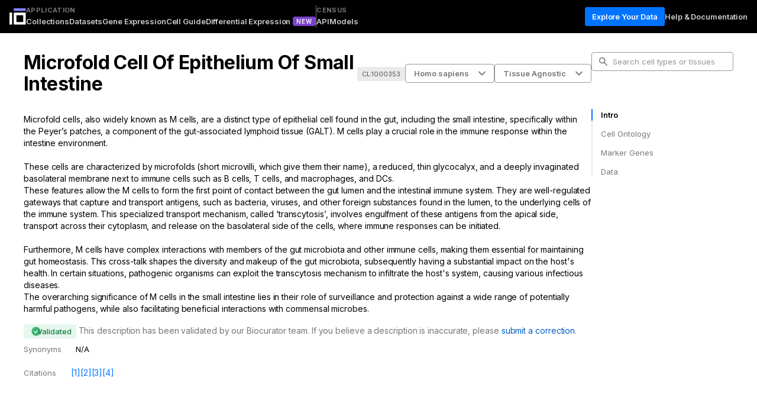

--- FILE ---
content_type: text/html; charset=utf-8
request_url: https://cellxgene.cziscience.com/cellguide/CL:1000353
body_size: 13632
content:
<!DOCTYPE html><html><head><meta charSet="utf-8"/><meta property="og:url" content="https://cellxgene.cziscience.com/"/><meta property="og:creator" content="@cziscience"/><meta property="og:site" content="@cziscience"/><meta property="og:site_name" content="Cellxgene Data Portal"/><meta property="og:image" content="https://cellxgene.cziscience.com/open-graph.jpg"/><meta property="twitter:image" content="https://cellxgene.cziscience.com/open-graph.jpg"/><meta property="twitter:card" content="summary"/><meta property="og:type" content="website"/><title> Specific Microfold Cell Of Epithelium Of Small Intestine Cell Types - CZ CELLxGENE CellGuide</title><meta property="title" content=" Specific Microfold Cell Of Epithelium Of Small Intestine Cell Types - CZ CELLxGENE CellGuide"/><meta property="og:title" content=" Specific Microfold Cell Of Epithelium Of Small Intestine Cell Types - CZ CELLxGENE CellGuide"/><meta property="twitter:title" content=" Specific Microfold Cell Of Epithelium Of Small Intestine Cell Types - CZ CELLxGENE CellGuide"/><meta name="description" content="Find comprehensive information about  specific &quot;microfold cell of epithelium of small intestine&quot; cell types (synonyms: N/A). Microfold cells (M cells) are specialized epithelial cells found in the small intestine that play a vital role in immune response and gut homeostasis. They capture and transport antigens, interact with gut microbiota, and defend against pathogens."/><meta property="og:description" content="Find comprehensive information about  specific &quot;microfold cell of epithelium of small intestine&quot; cell types (synonyms: N/A). Microfold cells (M cells) are specialized epithelial cells found in the small intestine that play a vital role in immune response and gut homeostasis. They capture and transport antigens, interact with gut microbiota, and defend against pathogens."/><meta property="twitter:description" content="Find comprehensive information about  specific &quot;microfold cell of epithelium of small intestine&quot; cell types (synonyms: N/A). Microfold cells (M cells) are specialized epithelial cells found in the small intestine that play a vital role in immune response and gut homeostasis. They capture and transport antigens, interact with gut microbiota, and defend against pathogens."/><meta name="viewport" content="width=device-width, initial-scale=1, minimum-scale=1"/><meta name="next-head-count" content="17"/><link rel="icon" type="image/png" sizes="32x32" href="/favicon_32x32_v2.png"/><link rel="icon" type="image/png" sizes="16x16" href="/favicon_16x16_v2.png"/><link rel="apple-touch-icon" sizes="180x180" href="/apple-touch-icon.png"/><link rel="manifest" href="/site.webmanifest" crossorigin="use-credentials"/><link rel="mask-icon" href="/safari-pinned-tab.svg" color="#5bbad5"/><meta name="theme-color" content="#000000"/><link rel="preload" href="/_next/static/media/e4af272ccee01ff0-s.p.woff2" as="font" type="font/woff2" crossorigin="anonymous" data-next-font="size-adjust"/><link rel="preload" href="/_next/static/media/d3ebbfd689654d3a-s.p.woff2" as="font" type="font/woff2" crossorigin="anonymous" data-next-font="size-adjust"/><link rel="preload" href="/_next/static/media/db96af6b531dc71f-s.p.woff2" as="font" type="font/woff2" crossorigin="anonymous" data-next-font="size-adjust"/><link rel="preload" href="/_next/static/css/ef545a0521ddc5f3.css" as="style"/><link rel="stylesheet" href="/_next/static/css/ef545a0521ddc5f3.css" data-n-g=""/><noscript data-n-css=""></noscript><script defer="" nomodule="" src="/_next/static/chunks/polyfills-42372ed130431b0a.js"></script><script src="/_next/static/chunks/webpack-5e3f8638f3d78887.js" defer=""></script><script src="/_next/static/chunks/framework-2453b16d80a91024.js" defer=""></script><script src="/_next/static/chunks/main-9c5d83f274b9934a.js" defer=""></script><script src="/_next/static/chunks/pages/_app-09aa29518494c662.js" defer=""></script><script src="/_next/static/chunks/ed26c5e1-59114812669e5a23.js" defer=""></script><script src="/_next/static/chunks/8976-5abf86b7ad08ba94.js" defer=""></script><script src="/_next/static/chunks/8692-601f4bb0ee96d67b.js" defer=""></script><script src="/_next/static/chunks/7984-7e643cd1757dcdee.js" defer=""></script><script src="/_next/static/chunks/3928-dc506a13f5744c56.js" defer=""></script><script src="/_next/static/chunks/4952-d4f7e7601fa4b136.js" defer=""></script><script src="/_next/static/chunks/4168-48f640c1dd608692.js" defer=""></script><script src="/_next/static/chunks/pages/cellguide/%5BcellTypeId%5D-e3d04f05f60c5ecb.js" defer=""></script><script src="/_next/static/7jEByX9ygXsJK2nxbAaU9/_buildManifest.js" defer=""></script><script src="/_next/static/7jEByX9ygXsJK2nxbAaU9/_ssgManifest.js" defer=""></script></head><body class="__className_f367f3" data-api-url="https://api.cellxgene.cziscience.com"><div id="__next"><div><style data-emotion="css bj46bp">.css-bj46bp{position:relative;background-color:#10161A;width:100%;height:56px;}@media (max-width:768px){.css-bj46bp{position:fixed;z-index:3;top:0;display:-webkit-box;display:-webkit-flex;display:-ms-flexbox;display:flex;-webkit-box-pack:justify;-webkit-justify-content:space-between;justify-content:space-between;-webkit-align-items:center;-webkit-box-align:center;-ms-flex-align:center;align-items:center;padding:0 16px;}}</style><div style="top:0px" class="css-bj46bp eov58vp9"><style data-emotion="css 1e44wz5">.css-1e44wz5{display:none;}@media (max-width:768px){.css-1e44wz5{display:block;}}</style><span class="css-1e44wz5 eov58vp4"><a href="/"><svg xmlns="http://www.w3.org/2000/svg" width="28" height="28" fill="none" viewBox="0 0 23 23" data-testid="logo"><path fill="#fff" d="M3.108 5.98H.522A.52.52 0 0 0 0 6.5v15.66c0 .289.234.522.522.522h2.586a.52.52 0 0 0 .521-.521V6.502a.52.52 0 0 0-.521-.523M22.674 22.161a.525.525 0 0 1-.522.522H6.501a.525.525 0 0 1-.522-.522V6.51c0-.286.236-.522.522-.522h15.651c.286 0 .522.236.522.522zM9.61 18.532c0 .286.236.522.521.522h8.393a.525.525 0 0 0 .522-.522v-8.393a.525.525 0 0 0-.522-.521H10.13a.525.525 0 0 0-.521.521z"></path><path fill="#8282FF" d="M22.157 0H6.497a.52.52 0 0 0-.522.522v2.586c0 .288.233.521.522.521h15.66a.52.52 0 0 0 .522-.521V.522A.52.52 0 0 0 22.157 0"></path></svg></a></span><style data-emotion="css 1kw0bzi">.css-1kw0bzi{font-family:'__Inter_f367f3','__Inter_Fallback_f367f3';font-size:16px;line-height:20px;letter-spacing:-0.18px;font-weight:600;color:white;cursor:pointer;}</style><div class="css-1kw0bzi eov58vp13">CellGuide</div><style data-emotion="css 14he6rk">.css-14he6rk{display:none;}@media (max-width:768px){.css-14he6rk{display:block;color:white;cursor:pointer;position:relative;z-index:3;overflow:hidden;}}</style><div class="css-14he6rk eov58vp6"><style data-emotion="css ajlpdn">.css-ajlpdn{display:none;}@media (max-width:768px){.css-ajlpdn{display:block;width:30px;height:2px;background-color:#fff;margin:6px 0;-webkit-transition:0.4s;transition:0.4s;}.css-ajlpdn.open:first-of-type{-webkit-transform:translateY(8px) rotate(45deg);-moz-transform:translateY(8px) rotate(45deg);-ms-transform:translateY(8px) rotate(45deg);transform:translateY(8px) rotate(45deg);}.css-ajlpdn.open:nth-of-type(2){-webkit-transform:translateX(60px);-moz-transform:translateX(60px);-ms-transform:translateX(60px);transform:translateX(60px);}.css-ajlpdn.open:nth-of-type(3){-webkit-transform:translateY(-8px) rotate(-45deg);-moz-transform:translateY(-8px) rotate(-45deg);-ms-transform:translateY(-8px) rotate(-45deg);transform:translateY(-8px) rotate(-45deg);}}</style><div class=" css-ajlpdn eov58vp7"></div><div class=" css-ajlpdn eov58vp7"></div><div class=" css-ajlpdn eov58vp7"></div></div><style data-emotion="css 1i714bt">@media (max-width:768px){.css-1i714bt{position:absolute;-webkit-transform:translateX(100vw);-moz-transform:translateX(100vw);-ms-transform:translateX(100vw);transform:translateX(100vw);right:0;top:56px;width:100%;height:100vh;-webkit-transition:-webkit-transform 0.35s ease-out;transition:transform 0.35s ease-out;}.css-1i714bt.active{-webkit-transform:translateX(0);-moz-transform:translateX(0);-ms-transform:translateX(0);transform:translateX(0);}}</style><div class=" css-1i714bt eov58vp8"><style data-emotion="css 19ze96r">.css-19ze96r{background-color:#10161A;height:56px;position:fixed;top:0;width:100%;z-index:2;}@media (max-width:768px){.css-19ze96r{height:100%;position:relative;display:-webkit-box;display:-webkit-flex;display:-ms-flexbox;display:flex;}}</style><div class="css-19ze96r eov58vp0"><style data-emotion="css 1mp2vxc">.css-1mp2vxc{-webkit-align-items:center;-webkit-box-align:center;-ms-flex-align:center;align-items:center;display:-webkit-box;display:-webkit-flex;display:-ms-flexbox;display:flex;gap:24px;height:inherit;-webkit-box-pack:justify;-webkit-justify-content:space-between;justify-content:space-between;padding:0 16px;background:#000000;}@media (max-width:768px){.css-1mp2vxc{-webkit-align-items:flex-start;-webkit-box-align:flex-start;-ms-flex-align:flex-start;align-items:flex-start;-webkit-flex-direction:column;-ms-flex-direction:column;flex-direction:column;-webkit-box-pack:start;-ms-flex-pack:start;-webkit-justify-content:flex-start;justify-content:flex-start;background:inherit;}}</style><div class="css-1mp2vxc eov58vp3"><style data-emotion="css 6y1xr6">.css-6y1xr6{-webkit-align-items:center;-webkit-box-align:center;-ms-flex-align:center;align-items:center;display:-webkit-box;display:-webkit-flex;display:-ms-flexbox;display:flex;gap:32px;}.css-6y1xr6 a{display:-webkit-box;display:-webkit-flex;display:-ms-flexbox;display:flex;}@media (max-width:768px){.css-6y1xr6{-webkit-flex-direction:column;-ms-flex-direction:column;flex-direction:column;-webkit-align-items:flex-start;-webkit-box-align:flex-start;-ms-flex-align:flex-start;align-items:flex-start;}}</style><span class="css-6y1xr6 eov58vp10"><style data-emotion="css zvz9v9">@media (max-width:768px){.css-zvz9v9{display:none;}}</style><span class="css-zvz9v9 eov58vp5"><a href="/"><svg xmlns="http://www.w3.org/2000/svg" width="28" height="28" fill="none" viewBox="0 0 23 23" data-testid="logo"><path fill="#fff" d="M3.108 5.98H.522A.52.52 0 0 0 0 6.5v15.66c0 .289.234.522.522.522h2.586a.52.52 0 0 0 .521-.521V6.502a.52.52 0 0 0-.521-.523M22.674 22.161a.525.525 0 0 1-.522.522H6.501a.525.525 0 0 1-.522-.522V6.51c0-.286.236-.522.522-.522h15.651c.286 0 .522.236.522.522zM9.61 18.532c0 .286.236.522.521.522h8.393a.525.525 0 0 0 .522-.522v-8.393a.525.525 0 0 0-.522-.521H10.13a.525.525 0 0 0-.521.521z"></path><path fill="#8282FF" d="M22.157 0H6.497a.52.52 0 0 0-.522.522v2.586c0 .288.233.521.522.521h15.66a.52.52 0 0 0 .522-.521V.522A.52.52 0 0 0 22.157 0"></path></svg></a></span><style data-emotion="css 1imjq8x">@media (max-width:768px){.css-1imjq8x{-webkit-flex-direction:column;-ms-flex-direction:column;flex-direction:column;-webkit-align-items:flex-start;-webkit-box-align:flex-start;-ms-flex-align:flex-start;align-items:flex-start;padding-top:16px;}.css-1imjq8x .e1dczrhw0{height:1px;width:100%;}}</style><style data-emotion="css 8nor8r">.css-8nor8r{display:-webkit-box;display:-webkit-flex;display:-ms-flexbox;display:flex;gap:16px;}@media (max-width:768px){.css-8nor8r{-webkit-flex-direction:column;-ms-flex-direction:column;flex-direction:column;-webkit-align-items:flex-start;-webkit-box-align:flex-start;-ms-flex-align:flex-start;align-items:flex-start;padding-top:16px;}.css-8nor8r .e1dczrhw0{height:1px;width:100%;}}</style><span class="eov58vp12 css-8nor8r e115wus10"><style data-emotion="css qpdt8f">.css-qpdt8f{display:-webkit-box;display:-webkit-flex;display:-ms-flexbox;display:flex;-webkit-flex-direction:column;-ms-flex-direction:column;flex-direction:column;-webkit-align-items:baseline;-webkit-box-align:baseline;-ms-flex-align:baseline;align-items:baseline;}</style><span class="css-qpdt8f e115wus12"><style data-emotion="css 2se5bk">.css-2se5bk{font-family:'__Inter_f367f3','__Inter_Fallback_f367f3';font-size:11px;line-height:16px;letter-spacing:0.33px;font-weight:600;text-transform:uppercase;text-transform:uppercase;color:#767676;font-weight:700;}</style><span class="css-2se5bk e115wus13">Application</span><style data-emotion="css 10egq61">.css-10egq61{display:-webkit-box;display:-webkit-flex;display:-ms-flexbox;display:flex;gap:16px;}</style><span class="css-10egq61 e115wus14"><style data-emotion="css i0u0g6">.css-i0u0g6{display:inline-block;background:none;border-radius:0;font-size:13px;font-weight:600;height:22px;letter-spacing:-0.1px;line-height:18px;min-height:22px;padding:0;-webkit-align-items:center;-webkit-box-align:center;-ms-flex-align:center;align-items:center;display:-webkit-box;display:-webkit-flex;display:-ms-flexbox;display:flex;}.css-i0u0g6 a{color:#CCCCCC;-webkit-text-decoration:none;text-decoration:none;text-underline-offset:4px;}.css-i0u0g6 a:hover{color:#ffffff;}.css-i0u0g6 a:focus{outline:none;}.css-i0u0g6 a:focus-visible{outline:1px solid white;outline-offset:3px;}</style><span data-testid="collections-link" class="css-i0u0g6 e115wus11"><a href="/collections">Collections</a></span><span class="css-i0u0g6 e115wus11"><a href="/datasets">Datasets</a></span><span class="css-i0u0g6 e115wus11"><a href="/gene-expression">Gene Expression</a></span><span class="css-i0u0g6 e115wus11"><a href="/cellguide">Cell Guide</a></span><span class="css-i0u0g6 e115wus11"><a href="/differential-expression">Differential Expression</a><style data-emotion="css skdn5u">.css-skdn5u{background:#7a41ce;color:white;margin-left:4px;height:16px!important;}</style><style data-emotion="css 1wlgmxr">.css-1wlgmxr{border:none;border-radius:4px;height:16px;padding:4px 6px;background:#7a41ce;color:white;margin-left:4px;height:16px!important;}.css-1wlgmxr .MuiChip-label{font-family:'__Inter_f367f3','__Inter_Fallback_f367f3';font-size:10px;line-height:12px;letter-spacing:1.0px;font-weight:600;text-transform:uppercase;text-transform:uppercase;padding:0;}</style><style data-emotion="css eyzitr">.css-eyzitr{max-width:100%;font-family:'__Inter_f367f3','__Inter_Fallback_f367f3',sans-serif;font-size:0.8125rem;display:-webkit-inline-box;display:-webkit-inline-flex;display:-ms-inline-flexbox;display:inline-flex;-webkit-align-items:center;-webkit-box-align:center;-ms-flex-align:center;align-items:center;-webkit-box-pack:center;-ms-flex-pack:center;-webkit-justify-content:center;justify-content:center;height:24px;color:#000;background-color:rgba(0, 0, 0, 0.08);border-radius:16px;white-space:nowrap;-webkit-transition:background-color 200ms cubic-bezier(0, 0, 0.2, 1) 0ms,box-shadow 200ms cubic-bezier(0, 0, 0.2, 1) 0ms;transition:background-color 200ms cubic-bezier(0, 0, 0.2, 1) 0ms,box-shadow 200ms cubic-bezier(0, 0, 0.2, 1) 0ms;cursor:unset;outline:0;-webkit-text-decoration:none;text-decoration:none;border:0;padding:0;vertical-align:middle;box-sizing:border-box;border:none;border-radius:4px;height:16px;padding:4px 6px;background:#7a41ce;color:white;margin-left:4px;height:16px!important;}.css-eyzitr.Mui-disabled{opacity:0.38;pointer-events:none;}.css-eyzitr .MuiChip-avatar{margin-left:5px;margin-right:-6px;width:24px;height:24px;color:#616161;font-size:0.75rem;}.css-eyzitr .MuiChip-avatarColorPrimary{color:#fff;background-color:#00429F;}.css-eyzitr .MuiChip-avatarColorSecondary{color:#fff;background-color:#1C7F48;}.css-eyzitr .MuiChip-avatarSmall{margin-left:4px;margin-right:-4px;width:18px;height:18px;font-size:0.625rem;}.css-eyzitr .MuiChip-icon{margin-left:4px;margin-right:-4px;font-size:18px;color:#616161;}.css-eyzitr .MuiChip-deleteIcon{-webkit-tap-highlight-color:transparent;color:rgba(0, 0, 0, 0.26);font-size:16px;cursor:pointer;margin:0 5px 0 -6px;margin-right:4px;margin-left:-4px;}.css-eyzitr .MuiChip-deleteIcon:hover{color:rgba(0, 0, 0, 0.4);}.css-eyzitr .MuiChip-label{font-family:'__Inter_f367f3','__Inter_Fallback_f367f3';font-size:10px;line-height:12px;letter-spacing:1.0px;font-weight:600;text-transform:uppercase;text-transform:uppercase;padding:0;}</style><div class="MuiChip-root MuiChip-filled MuiChip-sizeSmall MuiChip-colorDefault MuiChip-filledDefault e1jwc1ka5 css-eyzitr"><style data-emotion="css 1pjtbja">.css-1pjtbja{overflow:hidden;text-overflow:ellipsis;padding-left:8px;padding-right:8px;white-space:nowrap;}</style><span class="MuiChip-label MuiChip-labelSmall css-1pjtbja">new</span></div></span></span></span><style data-emotion="css 13y3obq">.css-13y3obq{background-color:#767676;border:none;width:1px;}</style><style data-emotion="css 1ehxhbg">.css-1ehxhbg{margin:0;-webkit-flex-shrink:0;-ms-flex-negative:0;flex-shrink:0;border-width:0;border-style:solid;border-color:#EAEAEA;border-bottom-width:0;height:auto;border-right-width:thin;-webkit-align-self:stretch;-ms-flex-item-align:stretch;align-self:stretch;background-color:#767676;border:none;width:1px;}</style><hr class="MuiDivider-root MuiDivider-fullWidth MuiDivider-vertical MuiDivider-flexItem e1dczrhw0 css-1ehxhbg"/><span class="css-qpdt8f e115wus12"><span class="css-2se5bk e115wus13">Census</span><span class="css-10egq61 e115wus14"><span class="css-i0u0g6 e115wus11"><a href="https://chanzuckerberg.github.io/cellxgene-census/" rel="noopener noreferrer">API</a></span><span class="css-i0u0g6 e115wus11"><a href="/census-models">Models</a></span></span></span></span></span><style data-emotion="css qffvm6">.css-qffvm6{-webkit-align-items:center;-webkit-box-align:center;-ms-flex-align:center;align-items:center;display:-webkit-box;display:-webkit-flex;display:-ms-flexbox;display:flex;gap:16px;}@media (max-width:768px){.css-qffvm6{-webkit-flex-direction:column;-ms-flex-direction:column;flex-direction:column;-webkit-align-items:flex-start;-webkit-box-align:flex-start;-ms-flex-align:flex-start;align-items:flex-start;}}</style><span class="css-qffvm6 eov58vp11"><style data-emotion="css 1yorh0v">.css-1yorh0v{font-family:'__Inter_f367f3','__Inter_Fallback_f367f3';font-size:13px;line-height:20px;letter-spacing:-0.04px;font-weight:600;border:none;box-shadow:inset 0 0 0 1px #0073FF;padding:6px 12px;color:#FFFFFF;}.css-1yorh0v.Mui-focusVisible,.css-1yorh0v:focus-visible{outline:5px auto Highlight;outline:5px auto -webkit-focus-ring-color;}.css-1yorh0v svg{color:#FFFFFF;}.css-1yorh0v:hover{color:#FFFFFF;background-color:#0056C6;border:none;box-shadow:inset 0 0 0 1px #0056C6;}.css-1yorh0v:hover svg{color:#FFFFFF;}.css-1yorh0v:active{color:#FFFFFF;background-color:#00429F;border:none;box-shadow:inset 0 0 0 1px #00429F;}.css-1yorh0v:active svg{color:#FFFFFF;}.css-1yorh0v:disabled{color:#999999;background-color:#CCCCCC;border:none;box-shadow:none;}.css-1yorh0v:disabled svg{color:#999999;}.css-1yorh0v .MuiButton-startIcon,.css-1yorh0v .MuiButton-endIcon{height:24px;display:-webkit-box;display:-webkit-flex;display:-ms-flexbox;display:flex;-webkit-align-items:center;-webkit-box-align:center;-ms-flex-align:center;align-items:center;-webkit-box-pack:center;-ms-flex-pack:center;-webkit-justify-content:center;justify-content:center;}.css-1yorh0v .MuiButton-startIcon svg,.css-1yorh0v .MuiButton-endIcon svg{max-width:24px;max-height:24px;}.css-1yorh0v .MuiButton-startIcon{margin-right:8px;margin-left:0;}.css-1yorh0v .MuiButton-endIcon{margin-left:8px;margin-right:0;}</style><style data-emotion="css 1rz4sfl">.css-1rz4sfl{font-size:14px;font-weight:800;letter-spacing:0px;line-height:20px;text-transform:none;font-family:'__Inter_f367f3','__Inter_Fallback_f367f3',sans-serif;min-width:64px;padding:6px 16px;border-radius:4px;-webkit-transition:background-color 150ms cubic-bezier(0, 0, 0.2, 1) 0ms,box-shadow 150ms cubic-bezier(0, 0, 0.2, 1) 0ms,border-color 150ms cubic-bezier(0, 0, 0.2, 1) 0ms,color 150ms cubic-bezier(0, 0, 0.2, 1) 0ms;transition:background-color 150ms cubic-bezier(0, 0, 0.2, 1) 0ms,box-shadow 150ms cubic-bezier(0, 0, 0.2, 1) 0ms,border-color 150ms cubic-bezier(0, 0, 0.2, 1) 0ms,color 150ms cubic-bezier(0, 0, 0.2, 1) 0ms;color:#fff;background-color:#0073FF;box-shadow:0 2px 4px 0 rgba(0,0,0, 0.25);font-family:'__Inter_f367f3','__Inter_Fallback_f367f3';font-size:13px;line-height:20px;letter-spacing:-0.04px;font-weight:600;border:none;box-shadow:inset 0 0 0 1px #0073FF;padding:6px 12px;color:#FFFFFF;}.css-1rz4sfl:hover{-webkit-text-decoration:none;text-decoration:none;background-color:#00429F;box-shadow:0 2px 4px 0 rgba(0,0,0, 0.25);}@media (hover: none){.css-1rz4sfl:hover{background-color:#0073FF;}}.css-1rz4sfl:active{box-shadow:0 2px 4px 0 rgba(0,0,0, 0.25);}.css-1rz4sfl.Mui-focusVisible{box-shadow:0 2px 4px 0 rgba(0,0,0, 0.25);}.css-1rz4sfl.Mui-disabled{color:#999999;box-shadow:none;background-color:#CCCCCC;}.css-1rz4sfl.Mui-focusVisible,.css-1rz4sfl:focus-visible{outline:5px auto Highlight;outline:5px auto -webkit-focus-ring-color;}.css-1rz4sfl svg{color:#FFFFFF;}.css-1rz4sfl:hover{color:#FFFFFF;background-color:#0056C6;border:none;box-shadow:inset 0 0 0 1px #0056C6;}.css-1rz4sfl:hover svg{color:#FFFFFF;}.css-1rz4sfl:active{color:#FFFFFF;background-color:#00429F;border:none;box-shadow:inset 0 0 0 1px #00429F;}.css-1rz4sfl:active svg{color:#FFFFFF;}.css-1rz4sfl:disabled{color:#999999;background-color:#CCCCCC;border:none;box-shadow:none;}.css-1rz4sfl:disabled svg{color:#999999;}.css-1rz4sfl .MuiButton-startIcon,.css-1rz4sfl .MuiButton-endIcon{height:24px;display:-webkit-box;display:-webkit-flex;display:-ms-flexbox;display:flex;-webkit-align-items:center;-webkit-box-align:center;-ms-flex-align:center;align-items:center;-webkit-box-pack:center;-ms-flex-pack:center;-webkit-justify-content:center;justify-content:center;}.css-1rz4sfl .MuiButton-startIcon svg,.css-1rz4sfl .MuiButton-endIcon svg{max-width:24px;max-height:24px;}.css-1rz4sfl .MuiButton-startIcon{margin-right:8px;margin-left:0;}.css-1rz4sfl .MuiButton-endIcon{margin-left:8px;margin-right:0;}</style><style data-emotion="css 1xojv6a">.css-1xojv6a{display:-webkit-inline-box;display:-webkit-inline-flex;display:-ms-inline-flexbox;display:inline-flex;-webkit-align-items:center;-webkit-box-align:center;-ms-flex-align:center;align-items:center;-webkit-box-pack:center;-ms-flex-pack:center;-webkit-justify-content:center;justify-content:center;position:relative;box-sizing:border-box;-webkit-tap-highlight-color:transparent;background-color:transparent;outline:0;border:0;margin:0;border-radius:0;padding:0;cursor:pointer;-webkit-user-select:none;-moz-user-select:none;-ms-user-select:none;user-select:none;vertical-align:middle;-moz-appearance:none;-webkit-appearance:none;-webkit-text-decoration:none;text-decoration:none;color:inherit;font-size:14px;font-weight:800;letter-spacing:0px;line-height:20px;text-transform:none;font-family:'__Inter_f367f3','__Inter_Fallback_f367f3',sans-serif;min-width:64px;padding:6px 16px;border-radius:4px;-webkit-transition:background-color 150ms cubic-bezier(0, 0, 0.2, 1) 0ms,box-shadow 150ms cubic-bezier(0, 0, 0.2, 1) 0ms,border-color 150ms cubic-bezier(0, 0, 0.2, 1) 0ms,color 150ms cubic-bezier(0, 0, 0.2, 1) 0ms;transition:background-color 150ms cubic-bezier(0, 0, 0.2, 1) 0ms,box-shadow 150ms cubic-bezier(0, 0, 0.2, 1) 0ms,border-color 150ms cubic-bezier(0, 0, 0.2, 1) 0ms,color 150ms cubic-bezier(0, 0, 0.2, 1) 0ms;color:#fff;background-color:#0073FF;box-shadow:0 2px 4px 0 rgba(0,0,0, 0.25);font-family:'__Inter_f367f3','__Inter_Fallback_f367f3';font-size:13px;line-height:20px;letter-spacing:-0.04px;font-weight:600;border:none;box-shadow:inset 0 0 0 1px #0073FF;padding:6px 12px;color:#FFFFFF;}.css-1xojv6a::-moz-focus-inner{border-style:none;}.css-1xojv6a.Mui-disabled{pointer-events:none;cursor:default;}@media print{.css-1xojv6a{-webkit-print-color-adjust:exact;color-adjust:exact;}}.css-1xojv6a:hover{-webkit-text-decoration:none;text-decoration:none;background-color:#00429F;box-shadow:0 2px 4px 0 rgba(0,0,0, 0.25);}@media (hover: none){.css-1xojv6a:hover{background-color:#0073FF;}}.css-1xojv6a:active{box-shadow:0 2px 4px 0 rgba(0,0,0, 0.25);}.css-1xojv6a.Mui-focusVisible{box-shadow:0 2px 4px 0 rgba(0,0,0, 0.25);}.css-1xojv6a.Mui-disabled{color:#999999;box-shadow:none;background-color:#CCCCCC;}.css-1xojv6a.Mui-focusVisible,.css-1xojv6a:focus-visible{outline:5px auto Highlight;outline:5px auto -webkit-focus-ring-color;}.css-1xojv6a svg{color:#FFFFFF;}.css-1xojv6a:hover{color:#FFFFFF;background-color:#0056C6;border:none;box-shadow:inset 0 0 0 1px #0056C6;}.css-1xojv6a:hover svg{color:#FFFFFF;}.css-1xojv6a:active{color:#FFFFFF;background-color:#00429F;border:none;box-shadow:inset 0 0 0 1px #00429F;}.css-1xojv6a:active svg{color:#FFFFFF;}.css-1xojv6a:disabled{color:#999999;background-color:#CCCCCC;border:none;box-shadow:none;}.css-1xojv6a:disabled svg{color:#999999;}.css-1xojv6a .MuiButton-startIcon,.css-1xojv6a .MuiButton-endIcon{height:24px;display:-webkit-box;display:-webkit-flex;display:-ms-flexbox;display:flex;-webkit-align-items:center;-webkit-box-align:center;-ms-flex-align:center;align-items:center;-webkit-box-pack:center;-ms-flex-pack:center;-webkit-justify-content:center;justify-content:center;}.css-1xojv6a .MuiButton-startIcon svg,.css-1xojv6a .MuiButton-endIcon svg{max-width:24px;max-height:24px;}.css-1xojv6a .MuiButton-startIcon{margin-right:8px;margin-left:0;}.css-1xojv6a .MuiButton-endIcon{margin-left:8px;margin-right:0;}</style><button class="MuiButtonBase-root MuiButton-root MuiButton-contained MuiButton-containedPrimary MuiButton-sizeMedium MuiButton-containedSizeMedium MuiButton-colorPrimary MuiButton-root MuiButton-contained MuiButton-containedPrimary MuiButton-sizeMedium MuiButton-containedSizeMedium MuiButton-colorPrimary css-1xojv6a" tabindex="0" type="button">Explore Your Data</button><span class="css-i0u0g6 e115wus11"><a href="/docs" rel="noopener" target="_blank">Help &amp; Documentation</a></span></span></div></div></div></div></div><style data-emotion="css r5ee5h">.css-r5ee5h{display:grid;-webkit-flex:1;-ms-flex:1;flex:1;margin-top:56px;}.css-r5ee5h main{overflow:auto;margin-top:unset;}@media (min-width:769px){.css-r5ee5h{margin-top:unset;}}</style><div class="css-r5ee5h e1lqq3a13"><main><style data-emotion="css-global 1w440gt">main{overflow:unset!important;}html{overscroll-behavior:none;}</style><div><div id="section-0" data-testid="section-0"></div><style data-emotion="css 4pv9cy">.css-4pv9cy{display:-webkit-box;display:-webkit-flex;display:-ms-flexbox;display:flex;-webkit-column-gap:8px;column-gap:8px;-webkit-flex-direction:row;-ms-flex-direction:row;flex-direction:row;-webkit-align-items:center;-webkit-box-align:center;-ms-flex-align:center;align-items:center;-webkit-box-pack:justify;-webkit-justify-content:space-between;justify-content:space-between;position:fixed;top:56px;padding-bottom:24px;line-height:36px;padding-top:32px;padding-left:40px;background:linear-gradient(180deg,#fff 89.82%,rgba(255,255,255,0) 100%);z-index:10;width:40px;}@media (min-width:1440px){.css-4pv9cy{left:calc(50vw - 720px);}}</style><div width="0" class="css-4pv9cy e1fcmg1a6"><style data-emotion="css 7nnn4w">.css-7nnn4w{display:-webkit-box;display:-webkit-flex;display:-ms-flexbox;display:flex;-webkit-column-gap:8px;column-gap:8px;-webkit-align-items:center;-webkit-box-align:center;-ms-flex-align:center;align-items:center;}</style><div class="css-7nnn4w e1fcmg1a5"><style data-emotion="css 13l7ifo">.css-13l7ifo{font-family:'__Inter_f367f3','__Inter_Fallback_f367f3';font-size:32px;line-height:36px;letter-spacing:-0.56px;font-weight:600;font-weight:700;margin-bottom:0;}</style><h1 data-testid="cell-guide-card-header-name" class="css-13l7ifo e1fcmg1a7">Microfold Cell Of Epithelium Of Small Intestine</h1><a href="https://www.ebi.ac.uk/ols4/ontologies/cl/classes/http%253A%252F%252Fpurl.obolibrary.org%252Fobo%252FCL:1000353" target="_blank" rel="noreferrer noopener"><style data-emotion="css o5yzfm">.css-o5yzfm{height:24px;margin:0;}</style><style data-emotion="css zx51j6">.css-zx51j6{border:none;height:unset;margin:0 4px 6px 0;background-color:#EAEAEA;position:relative;border-radius:4px;padding:2px 8px;height:24px;margin:0;}.css-zx51j6 .MuiChip-label{font-family:'__Inter_f367f3','__Inter_Fallback_f367f3';font-size:11px;line-height:16px;letter-spacing:-0.05px;font-weight:400;padding:0;}.css-zx51j6 .MuiSvgIcon-root{height:12px;width:12px;margin:0 4px 0 -2px;}.css-zx51j6 .MuiChip-deleteIcon{font-family:'__Inter_f367f3','__Inter_Fallback_f367f3';font-size:13px;line-height:16px;letter-spacing:0px;font-weight:600;color:white;margin:0 0 0 4px;height:16px;width:16px;}.css-zx51j6 .MuiChip-label{color:#545454;}.css-zx51j6 svg{fill:#999999;}.css-zx51j6:hover .MuiChip-label,.css-zx51j6:active .MuiChip-label,.css-zx51j6:focus .MuiChip-label{color:#FFFFFF;}.css-zx51j6:hover svg,.css-zx51j6:active svg,.css-zx51j6:focus svg{fill:#FFFFFF;}.css-zx51j6:hover{background-color:#767676;}.css-zx51j6:active{background-color:#545454;}.css-zx51j6:focus{background-color:#EAEAEA;}.css-zx51j6:focus:hover{background-color:#767676;}.css-zx51j6:focus:active{background-color:#545454;}.css-zx51j6:after{border-radius:4px;}.css-zx51j6:hover{cursor:pointer;}.css-zx51j6:hover,.css-zx51j6:focus-visible{color:#FFFFFF;}</style><style data-emotion="css 14l7lia">.css-14l7lia{max-width:100%;font-family:'__Inter_f367f3','__Inter_Fallback_f367f3',sans-serif;font-size:0.8125rem;display:-webkit-inline-box;display:-webkit-inline-flex;display:-ms-inline-flexbox;display:inline-flex;-webkit-align-items:center;-webkit-box-align:center;-ms-flex-align:center;align-items:center;-webkit-box-pack:center;-ms-flex-pack:center;-webkit-justify-content:center;justify-content:center;height:32px;color:#fff;background-color:#0073FF;border-radius:16px;white-space:nowrap;-webkit-transition:background-color 200ms cubic-bezier(0, 0, 0.2, 1) 0ms,box-shadow 200ms cubic-bezier(0, 0, 0.2, 1) 0ms;transition:background-color 200ms cubic-bezier(0, 0, 0.2, 1) 0ms,box-shadow 200ms cubic-bezier(0, 0, 0.2, 1) 0ms;cursor:unset;outline:0;-webkit-text-decoration:none;text-decoration:none;border:0;padding:0;vertical-align:middle;box-sizing:border-box;border:none;height:unset;margin:0 4px 6px 0;background-color:#EAEAEA;position:relative;border-radius:4px;padding:2px 8px;height:24px;margin:0;}.css-14l7lia.Mui-disabled{opacity:0.38;pointer-events:none;}.css-14l7lia .MuiChip-avatar{margin-left:5px;margin-right:-6px;width:24px;height:24px;color:#616161;font-size:0.75rem;}.css-14l7lia .MuiChip-avatarColorPrimary{color:#fff;background-color:#00429F;}.css-14l7lia .MuiChip-avatarColorSecondary{color:#fff;background-color:#1C7F48;}.css-14l7lia .MuiChip-avatarSmall{margin-left:4px;margin-right:-4px;width:18px;height:18px;font-size:0.625rem;}.css-14l7lia .MuiChip-icon{margin-left:5px;margin-right:-6px;color:inherit;}.css-14l7lia .MuiChip-deleteIcon{-webkit-tap-highlight-color:transparent;color:rgba(255, 255, 255, 0.7);font-size:22px;cursor:pointer;margin:0 5px 0 -6px;}.css-14l7lia .MuiChip-deleteIcon:hover{color:rgba(0, 0, 0, 0.4);}.css-14l7lia .MuiChip-deleteIcon:hover,.css-14l7lia .MuiChip-deleteIcon:active{color:#fff;}.css-14l7lia .MuiChip-label{font-family:'__Inter_f367f3','__Inter_Fallback_f367f3';font-size:11px;line-height:16px;letter-spacing:-0.05px;font-weight:400;padding:0;}.css-14l7lia .MuiSvgIcon-root{height:12px;width:12px;margin:0 4px 0 -2px;}.css-14l7lia .MuiChip-deleteIcon{font-family:'__Inter_f367f3','__Inter_Fallback_f367f3';font-size:13px;line-height:16px;letter-spacing:0px;font-weight:600;color:white;margin:0 0 0 4px;height:16px;width:16px;}.css-14l7lia .MuiChip-label{color:#545454;}.css-14l7lia svg{fill:#999999;}.css-14l7lia:hover .MuiChip-label,.css-14l7lia:active .MuiChip-label,.css-14l7lia:focus .MuiChip-label{color:#FFFFFF;}.css-14l7lia:hover svg,.css-14l7lia:active svg,.css-14l7lia:focus svg{fill:#FFFFFF;}.css-14l7lia:hover{background-color:#767676;}.css-14l7lia:active{background-color:#545454;}.css-14l7lia:focus{background-color:#EAEAEA;}.css-14l7lia:focus:hover{background-color:#767676;}.css-14l7lia:focus:active{background-color:#545454;}.css-14l7lia:after{border-radius:4px;}.css-14l7lia:hover{cursor:pointer;}.css-14l7lia:hover,.css-14l7lia:focus-visible{color:#FFFFFF;}</style><div class="MuiChip-root MuiChip-filled MuiChip-sizeMedium MuiChip-colorPrimary MuiChip-filledPrimary e1fcmg1a8 css-14l7lia" data-testid="cell-guide-card-header-tag"><style data-emotion="css 9iedg7">.css-9iedg7{overflow:hidden;text-overflow:ellipsis;padding-left:12px;padding-right:12px;white-space:nowrap;}</style><span class="MuiChip-label MuiChip-labelMedium css-9iedg7">CL:1000353</span></div></a></div><div class="css-7nnn4w e1fcmg1a5"><style data-emotion="css 1b56d8n">.css-1b56d8n{font-family:'__Inter_f367f3','__Inter_Fallback_f367f3';font-size:13px;line-height:20px;letter-spacing:-0.04px;font-weight:400;-webkit-align-items:center;-webkit-box-align:center;-ms-flex-align:center;align-items:center;-webkit-flex-direction:row;-ms-flex-direction:row;flex-direction:row;-webkit-box-pack:justify;-webkit-justify-content:space-between;justify-content:space-between;border:1px solid #999999;color:#000000;cursor:pointer;padding:5px 6px;-webkit-box-pack:start;-ms-flex-pack:start;-webkit-justify-content:start;justify-content:start;border-radius:4px;min-width:90px;}.css-1b56d8n.MuiButton-text .styled-label{color:#767676;}.css-1b56d8n.MuiButton-text:hover{color:#000000;}.css-1b56d8n.MuiButton-text .styled-label{margin-left:8px;overflow:hidden;white-space:nowrap;text-overflow:ellipsis;}.css-1b56d8n.MuiButton-text svg{margin-right:8px;margin-left:16px;}.css-1b56d8n path{fill:#767676;}.css-1b56d8n:hover{background-color:unset;border-color:black;color:#000000;}.css-1b56d8n:hover path{fill:#000000;}.css-1b56d8n:hover .styled-label{color:#000000;}.css-1b56d8n:active{border:1px solid #0B68F8;color:#000000;}.css-1b56d8n:active path{fill:#0073FF;}.css-1b56d8n:focus{outline-offset:-1px;}</style><style data-emotion="css 1ql3vcz">.css-1ql3vcz{font-family:'__Inter_f367f3','__Inter_Fallback_f367f3';font-size:13px;line-height:20px;letter-spacing:-0.04px;font-weight:400;-webkit-align-items:center;-webkit-box-align:center;-ms-flex-align:center;align-items:center;-webkit-flex-direction:row;-ms-flex-direction:row;flex-direction:row;-webkit-box-pack:justify;-webkit-justify-content:space-between;justify-content:space-between;border:1px solid #999999;color:#000000;cursor:pointer;padding:5px 6px;-webkit-box-pack:start;-ms-flex-pack:start;-webkit-justify-content:start;justify-content:start;border-radius:4px;min-width:90px;}.css-1ql3vcz.Mui-focusVisible,.css-1ql3vcz:focus-visible{outline:5px auto Highlight;outline:5px auto -webkit-focus-ring-color;}.css-1ql3vcz.MuiButton-text .styled-label{color:#767676;}.css-1ql3vcz.MuiButton-text:hover{color:#000000;}.css-1ql3vcz.MuiButton-text .styled-label{margin-left:8px;overflow:hidden;white-space:nowrap;text-overflow:ellipsis;}.css-1ql3vcz.MuiButton-text svg{margin-right:8px;margin-left:16px;}.css-1ql3vcz path{fill:#767676;}.css-1ql3vcz:hover{background-color:unset;border-color:black;color:#000000;}.css-1ql3vcz:hover path{fill:#000000;}.css-1ql3vcz:hover .styled-label{color:#000000;}.css-1ql3vcz:active{border:1px solid #0B68F8;color:#000000;}.css-1ql3vcz:active path{fill:#0073FF;}.css-1ql3vcz:focus{outline-offset:-1px;}</style><style data-emotion="css 12m7rn4">.css-12m7rn4{font-size:14px;font-weight:800;letter-spacing:0px;line-height:20px;text-transform:none;font-family:'__Inter_f367f3','__Inter_Fallback_f367f3',sans-serif;min-width:64px;padding:6px 8px;border-radius:4px;-webkit-transition:background-color 150ms cubic-bezier(0, 0, 0.2, 1) 0ms,box-shadow 150ms cubic-bezier(0, 0, 0.2, 1) 0ms,border-color 150ms cubic-bezier(0, 0, 0.2, 1) 0ms,color 150ms cubic-bezier(0, 0, 0.2, 1) 0ms;transition:background-color 150ms cubic-bezier(0, 0, 0.2, 1) 0ms,box-shadow 150ms cubic-bezier(0, 0, 0.2, 1) 0ms,border-color 150ms cubic-bezier(0, 0, 0.2, 1) 0ms,color 150ms cubic-bezier(0, 0, 0.2, 1) 0ms;color:#0073FF;font-family:'__Inter_f367f3','__Inter_Fallback_f367f3';font-size:13px;line-height:20px;letter-spacing:-0.04px;font-weight:400;-webkit-align-items:center;-webkit-box-align:center;-ms-flex-align:center;align-items:center;-webkit-flex-direction:row;-ms-flex-direction:row;flex-direction:row;-webkit-box-pack:justify;-webkit-justify-content:space-between;justify-content:space-between;border:1px solid #999999;color:#000000;cursor:pointer;padding:5px 6px;-webkit-box-pack:start;-ms-flex-pack:start;-webkit-justify-content:start;justify-content:start;border-radius:4px;min-width:90px;}.css-12m7rn4:hover{-webkit-text-decoration:none;text-decoration:none;background-color:rgba(0, 115, 255, 0.04);}@media (hover: none){.css-12m7rn4:hover{background-color:transparent;}}.css-12m7rn4.Mui-disabled{color:#999999;}.css-12m7rn4.Mui-focusVisible,.css-12m7rn4:focus-visible{outline:5px auto Highlight;outline:5px auto -webkit-focus-ring-color;}.css-12m7rn4.MuiButton-text .styled-label{color:#767676;}.css-12m7rn4.MuiButton-text:hover{color:#000000;}.css-12m7rn4.MuiButton-text .styled-label{margin-left:8px;overflow:hidden;white-space:nowrap;text-overflow:ellipsis;}.css-12m7rn4.MuiButton-text svg{margin-right:8px;margin-left:16px;}.css-12m7rn4 path{fill:#767676;}.css-12m7rn4:hover{background-color:unset;border-color:black;color:#000000;}.css-12m7rn4:hover path{fill:#000000;}.css-12m7rn4:hover .styled-label{color:#000000;}.css-12m7rn4:active{border:1px solid #0B68F8;color:#000000;}.css-12m7rn4:active path{fill:#0073FF;}.css-12m7rn4:focus{outline-offset:-1px;}</style><style data-emotion="css nsas9t">.css-nsas9t{display:-webkit-inline-box;display:-webkit-inline-flex;display:-ms-inline-flexbox;display:inline-flex;-webkit-align-items:center;-webkit-box-align:center;-ms-flex-align:center;align-items:center;-webkit-box-pack:center;-ms-flex-pack:center;-webkit-justify-content:center;justify-content:center;position:relative;box-sizing:border-box;-webkit-tap-highlight-color:transparent;background-color:transparent;outline:0;border:0;margin:0;border-radius:0;padding:0;cursor:pointer;-webkit-user-select:none;-moz-user-select:none;-ms-user-select:none;user-select:none;vertical-align:middle;-moz-appearance:none;-webkit-appearance:none;-webkit-text-decoration:none;text-decoration:none;color:inherit;font-size:14px;font-weight:800;letter-spacing:0px;line-height:20px;text-transform:none;font-family:'__Inter_f367f3','__Inter_Fallback_f367f3',sans-serif;min-width:64px;padding:6px 8px;border-radius:4px;-webkit-transition:background-color 150ms cubic-bezier(0, 0, 0.2, 1) 0ms,box-shadow 150ms cubic-bezier(0, 0, 0.2, 1) 0ms,border-color 150ms cubic-bezier(0, 0, 0.2, 1) 0ms,color 150ms cubic-bezier(0, 0, 0.2, 1) 0ms;transition:background-color 150ms cubic-bezier(0, 0, 0.2, 1) 0ms,box-shadow 150ms cubic-bezier(0, 0, 0.2, 1) 0ms,border-color 150ms cubic-bezier(0, 0, 0.2, 1) 0ms,color 150ms cubic-bezier(0, 0, 0.2, 1) 0ms;color:#0073FF;font-family:'__Inter_f367f3','__Inter_Fallback_f367f3';font-size:13px;line-height:20px;letter-spacing:-0.04px;font-weight:400;-webkit-align-items:center;-webkit-box-align:center;-ms-flex-align:center;align-items:center;-webkit-flex-direction:row;-ms-flex-direction:row;flex-direction:row;-webkit-box-pack:justify;-webkit-justify-content:space-between;justify-content:space-between;border:1px solid #999999;color:#000000;cursor:pointer;padding:5px 6px;-webkit-box-pack:start;-ms-flex-pack:start;-webkit-justify-content:start;justify-content:start;border-radius:4px;min-width:90px;}.css-nsas9t::-moz-focus-inner{border-style:none;}.css-nsas9t.Mui-disabled{pointer-events:none;cursor:default;}@media print{.css-nsas9t{-webkit-print-color-adjust:exact;color-adjust:exact;}}.css-nsas9t:hover{-webkit-text-decoration:none;text-decoration:none;background-color:rgba(0, 115, 255, 0.04);}@media (hover: none){.css-nsas9t:hover{background-color:transparent;}}.css-nsas9t.Mui-disabled{color:#999999;}.css-nsas9t.Mui-focusVisible,.css-nsas9t:focus-visible{outline:5px auto Highlight;outline:5px auto -webkit-focus-ring-color;}.css-nsas9t.MuiButton-text .styled-label{color:#767676;}.css-nsas9t.MuiButton-text:hover{color:#000000;}.css-nsas9t.MuiButton-text .styled-label{margin-left:8px;overflow:hidden;white-space:nowrap;text-overflow:ellipsis;}.css-nsas9t.MuiButton-text svg{margin-right:8px;margin-left:16px;}.css-nsas9t path{fill:#767676;}.css-nsas9t:hover{background-color:unset;border-color:black;color:#000000;}.css-nsas9t:hover path{fill:#000000;}.css-nsas9t:hover .styled-label{color:#000000;}.css-nsas9t:active{border:1px solid #0B68F8;color:#000000;}.css-nsas9t:active path{fill:#0073FF;}.css-nsas9t:focus{outline-offset:-1px;}</style><button class="MuiButtonBase-root MuiButton-root MuiButton-text MuiButton-textPrimary MuiButton-sizeMedium MuiButton-textSizeMedium MuiButton-colorPrimary MuiButton-root MuiButton-text MuiButton-textPrimary MuiButton-sizeMedium MuiButton-textSizeMedium MuiButton-colorPrimary css-nsas9t" tabindex="0" type="button" label="Homo sapiens" data-testid="cell-guide-card-global-organism-filter-dropdown"><style data-emotion="css 18dv0oe">.css-18dv0oe{-webkit-align-items:undefined;-webkit-box-align:undefined;-ms-flex-align:undefined;align-items:undefined;display:contents;-webkit-box-pack:undefined;-ms-flex-pack:undefined;-webkit-justify-content:undefined;justify-content:undefined;width:100%;}</style><span class="css-18dv0oe"><style data-emotion="css 1x23hkg">.css-1x23hkg{color:#767676;font-weight:600;}</style><span class="styled-label css-1x23hkg">Homo sapiens</span><style data-emotion="css 1qt6g1x">.css-1qt6g1x{margin-left:auto;display:-webkit-box;display:-webkit-flex;display:-ms-flexbox;display:flex;-webkit-align-items:center;-webkit-box-align:center;-ms-flex-align:center;align-items:center;}</style><span class="css-1qt6g1x"><style data-emotion="css 1ft6wgl">.css-1ft6wgl{display:contents;}</style><div class="css-1ft6wgl"><style data-emotion="css n330sz">.css-n330sz{height:12px;width:12px;color:#767676;}.css-n330sz:hover{color:#000000;}.css-n330sz:active{color:#0073FF;}.css-n330sz:disabled{color:#CCCCCC;}</style><style data-emotion="css 1uz9s8p">.css-1uz9s8p{-webkit-user-select:none;-moz-user-select:none;-ms-user-select:none;user-select:none;width:1em;height:1em;display:inline-block;fill:currentColor;-webkit-flex-shrink:0;-ms-flex-negative:0;flex-shrink:0;-webkit-transition:fill 100ms cubic-bezier(0, 0, 0.2, 1) 0ms;transition:fill 100ms cubic-bezier(0, 0, 0.2, 1) 0ms;font-size:1.5rem;height:12px;width:12px;color:#767676;}.css-1uz9s8p:hover{color:#000000;}.css-1uz9s8p:active{color:#0073FF;}.css-1uz9s8p:disabled{color:#CCCCCC;}</style><svg xmlns="http://www.w3.org/2000/svg" width="16" height="16" class="MuiSvgIcon-root MuiSvgIcon-fontSizeMedium css-1uz9s8p" focusable="false" aria-hidden="true" viewBox="0 0 16 16" fillcontrast="white"><path fill-rule="evenodd" d="M8.497 12.605a.663.663 0 0 1-.944.001l-7.36-7.42a.663.663 0 0 1 .003-.937l.848-.842a.663.663 0 0 1 .938.004l5.565 5.61c.26.262.685.261.944-.002l5.522-5.603a.663.663 0 0 1 .939-.007l.85.838a.663.663 0 0 1 .007.938z"></path></svg></div></span></span></button><style data-emotion="css 3o5y87">.css-3o5y87{background-color:#FFFFFF;border:none;border-radius:4px;box-shadow:0 2px 4px 0 rgba(0,0,0, 0.15),0 2px 10px 0 rgba(0,0,0, 0.15);box-sizing:border-box;z-index:1400;width:250px;}</style><style data-emotion="css qkjp9">.css-qkjp9{width:250px;background-color:#FFFFFF;border:none;border-radius:4px;box-shadow:0 2px 4px 0 rgba(0,0,0, 0.15),0 2px 10px 0 rgba(0,0,0, 0.15);box-sizing:border-box;z-index:1400;width:250px;}</style><button class="MuiButtonBase-root MuiButton-root MuiButton-text MuiButton-textPrimary MuiButton-sizeMedium MuiButton-textSizeMedium MuiButton-colorPrimary MuiButton-root MuiButton-text MuiButton-textPrimary MuiButton-sizeMedium MuiButton-textSizeMedium MuiButton-colorPrimary css-nsas9t" tabindex="0" type="button" label="" data-testid="cell-guide-card-global-tissue-filter-dropdown"><span class="css-18dv0oe"><span class="styled-label css-1x23hkg"></span><span class="css-1qt6g1x"><div class="css-1ft6wgl"><svg xmlns="http://www.w3.org/2000/svg" width="16" height="16" class="MuiSvgIcon-root MuiSvgIcon-fontSizeMedium css-1uz9s8p" focusable="false" aria-hidden="true" viewBox="0 0 16 16" fillcontrast="white"><path fill-rule="evenodd" d="M8.497 12.605a.663.663 0 0 1-.944.001l-7.36-7.42a.663.663 0 0 1 .003-.937l.848-.842a.663.663 0 0 1 .938.004l5.565 5.61c.26.262.685.261.944-.002l5.522-5.603a.663.663 0 0 1 .939-.007l.85.838a.663.663 0 0 1 .007.938z"></path></svg></div></span></span></button></div></div></div><style data-emotion="css 118cv27">.css-118cv27{margin:0 auto 80px;max-width:1440px;}</style><div class="css-118cv27 e1fcmg1a2"><style data-emotion="css jqwcoo">.css-jqwcoo{display:-webkit-box;display:-webkit-flex;display:-ms-flexbox;display:flex;-webkit-flex-direction:row;-ms-flex-direction:row;flex-direction:row;-webkit-column-gap:120px;column-gap:120px;max-width:100vw;height:auto;padding:0px 40px;}</style><div class="css-jqwcoo e1fcmg1a1"><style data-emotion="css 1q9gzq0">.css-1q9gzq0{display:-webkit-box;display:-webkit-flex;display:-ms-flexbox;display:flex;-webkit-flex-direction:column;-ms-flex-direction:column;flex-direction:column;-webkit-align-self:stretch;-ms-flex-item-align:stretch;align-self:stretch;overflow-x:hidden;max-width:1080px;margin-top:92px;}</style><div class="css-1q9gzq0 e1fcmg1a3"><style data-emotion="css 164r41r">.css-164r41r{margin-top:8px;}</style><div class="css-164r41r e12pkr6n2"><style data-emotion="css 9dmxhk">.css-9dmxhk{font-family:'__Inter_f367f3','__Inter_Fallback_f367f3';font-size:14px;line-height:20px;letter-spacing:-0.08px;font-weight:400;font-weight:400;white-space:pre-wrap;background-color:#F8F8F8;padding:12px 16px 12px 16px;border-radius:8px;}</style><div data-testid="cell-guide-card-gpt-description" class="css-9dmxhk e12pkr6n0"><style data-emotion="css 1js72qn">.css-1js72qn{max-height:undefinedpx;overflow:hidden;position:relative;}</style><div class="css-1js72qn e12pkr6n3"><style data-emotion="css rmo4l3">.css-rmo4l3{font-family:'__Inter_f367f3','__Inter_Fallback_f367f3';font-size:12px;line-height:16px;letter-spacing:0.36px;font-weight:600;text-transform:uppercase;text-transform:uppercase;font-weight:600;color:#767676;margin-bottom:8px;}</style><div class="css-rmo4l3 e12pkr6n6">Experimental Description</div><div></div></div><style data-emotion="css f5uqzd">.css-f5uqzd{font-family:'__Inter_f367f3','__Inter_Fallback_f367f3';font-size:14px;line-height:20px;letter-spacing:-0.08px;font-weight:400;margin-top:16px;display:-webkit-box;display:-webkit-flex;display:-ms-flexbox;display:flex;-webkit-box-pack:justify;-webkit-justify-content:space-between;justify-content:space-between;gap:20px;color:#767676;}</style><div class="css-f5uqzd e12pkr6n4"><div><em>We&#x27;re still validating ChatGPT descriptions with our Biocurator team.<!-- --> Once a description is validated, we&#x27;ll add references and a validation icon.<!-- --> <!-- -->If you believe a description is inaccurate, please<!-- --> <a href="https://airtable.com/shr6hViGxXnJIxIVJ" target="_blank" rel="noreferrer noopener">submit a correction</a>.</em></div><style data-emotion="css 1fh5unw">.css-1fh5unw{font-family:'__Inter_f367f3','__Inter_Fallback_f367f3';font-size:14px;line-height:20px;letter-spacing:-0.08px;font-weight:400;white-space:nowrap;-webkit-align-self:end;-ms-flex-item-align:end;align-self:end;}</style><div class="css-1fh5unw e12pkr6n5">Source: ChatGPT <style data-emotion="css 1ay9vb9">.css-1ay9vb9{margin-right:16px;}</style><style data-emotion="css 73d6sq">.css-73d6sq{font-family:'__Inter_f367f3','__Inter_Fallback_f367f3';font-size:14px;line-height:20px;letter-spacing:-0.08px;font-weight:400;color:#0073FF;margin-right:16px;}.css-73d6sq:hover{-webkit-text-decoration:none;text-decoration:none;color:#0056C6;}</style><a data-testid="cell-guide-card-gpt-tooltip-link" class="e12pkr6n7 css-73d6sq e2ebyx70"><style data-emotion="css kwmt31">.css-kwmt31:hover{-webkit-filter:brightness(0);filter:brightness(0);}</style><svg xmlns="http://www.w3.org/2000/svg" width="12" height="12" fill="none" class="css-kwmt31 e6exwb50"><path fill="gray" d="M6 12c3.29 0 6-2.714 6-6.003C12 2.71 9.284 0 6 0 2.71 0 0 2.709 0 5.997 0 9.286 2.71 12 6 12m0-1.349a4.64 4.64 0 0 1-4.645-4.654A4.63 4.63 0 0 1 6 1.35a4.646 4.646 0 0 1 4.656 4.648A4.647 4.647 0 0 1 6 10.651m-.138-3.546c.339 0 .563-.184.592-.425.005-.023.005-.052.011-.069.029-.275.247-.47.597-.694.574-.373.907-.7.907-1.343 0-.953-.867-1.527-1.923-1.527-.982 0-1.665.43-1.86.976a.9.9 0 0 0-.064.316c0 .292.23.493.552.493.344 0 .442-.172.603-.35.183-.264.401-.413.706-.413.402 0 .66.23.66.574 0 .321-.241.505-.712.832-.408.281-.689.568-.689 1.044v.058c0 .35.218.528.62.528m-.006 1.802c.402 0 .718-.27.718-.66s-.316-.66-.718-.66-.723.27-.723.66c0 .384.322.66.723.66"></path></svg></a><style data-emotion="css s9ggwg">.css-s9ggwg{z-index:1500;pointer-events:none;}.css-s9ggwg[data-popper-placement*="bottom"] .MuiTooltip-arrow{top:0;margin-top:-0.71em;}.css-s9ggwg[data-popper-placement*="bottom"] .MuiTooltip-arrow::before{transform-origin:0 100%;}.css-s9ggwg[data-popper-placement*="top"] .MuiTooltip-arrow{bottom:0;margin-bottom:-0.71em;}.css-s9ggwg[data-popper-placement*="top"] .MuiTooltip-arrow::before{transform-origin:100% 0;}.css-s9ggwg[data-popper-placement*="right"] .MuiTooltip-arrow{left:0;margin-left:-0.71em;height:1em;width:0.71em;}.css-s9ggwg[data-popper-placement*="right"] .MuiTooltip-arrow::before{transform-origin:100% 100%;}.css-s9ggwg[data-popper-placement*="left"] .MuiTooltip-arrow{right:0;margin-right:-0.71em;height:1em;width:0.71em;}.css-s9ggwg[data-popper-placement*="left"] .MuiTooltip-arrow::before{transform-origin:0 0;}</style><style data-emotion="css 1pupha3">.css-1pupha3{z-index:1500;pointer-events:none;}.css-1pupha3[data-popper-placement*="top"] .MuiTooltip-arrow{width:24px!important;height:12px!important;margin-bottom:-12px!important;}.css-1pupha3[data-popper-placement*="top"] .MuiTooltip-arrow:before{-webkit-transform:rotate(45deg) translate(0px, -2px);-moz-transform:rotate(45deg) translate(0px, -2px);-ms-transform:rotate(45deg) translate(0px, -2px);transform:rotate(45deg) translate(0px, -2px);border-bottom-right-radius:2px;box-shadow:0 0 3px 2px rgba(0, 0, 0, 0.1);}.css-1pupha3[data-popper-placement*="bottom"] .MuiTooltip-arrow{width:24px!important;height:12px!important;margin-top:-12px!important;}.css-1pupha3[data-popper-placement*="bottom"] .MuiTooltip-arrow:before{-webkit-transform:rotate(45deg) translate(-1px, 2px);-moz-transform:rotate(45deg) translate(-1px, 2px);-ms-transform:rotate(45deg) translate(-1px, 2px);transform:rotate(45deg) translate(-1px, 2px);border-top-left-radius:2px;box-shadow:0 0 2px 0px rgba(0, 0, 0, 0.1);}.css-1pupha3[data-popper-placement*="left"] .MuiTooltip-arrow{width:12px!important;height:16px!important;margin-right:-12px!important;}.css-1pupha3[data-popper-placement*="left"] .MuiTooltip-arrow:before{-webkit-transform:rotate(45deg) translate(-1px, 1px);-moz-transform:rotate(45deg) translate(-1px, 1px);-ms-transform:rotate(45deg) translate(-1px, 1px);transform:rotate(45deg) translate(-1px, 1px);border-top-right-radius:2px;box-shadow:0 0 4px 0px rgba(0, 0, 0, 0.1);}.css-1pupha3[data-popper-placement*="right"] .MuiTooltip-arrow{width:12px!important;height:16px!important;margin-left:-12px!important;}.css-1pupha3[data-popper-placement*="right"] .MuiTooltip-arrow:before{-webkit-transform:rotate(45deg) translate(4px, 2px);-moz-transform:rotate(45deg) translate(4px, 2px);-ms-transform:rotate(45deg) translate(4px, 2px);transform:rotate(45deg) translate(4px, 2px);border-bottom-left-radius:2px;box-shadow:0 0 4px 0px rgba(0, 0, 0, 0.1);}.css-1pupha3[data-popper-placement*="bottom"] .MuiTooltip-arrow{top:0;margin-top:-0.71em;}.css-1pupha3[data-popper-placement*="bottom"] .MuiTooltip-arrow::before{transform-origin:0 100%;}.css-1pupha3[data-popper-placement*="top"] .MuiTooltip-arrow{bottom:0;margin-bottom:-0.71em;}.css-1pupha3[data-popper-placement*="top"] .MuiTooltip-arrow::before{transform-origin:100% 0;}.css-1pupha3[data-popper-placement*="right"] .MuiTooltip-arrow{left:0;margin-left:-0.71em;height:1em;width:0.71em;}.css-1pupha3[data-popper-placement*="right"] .MuiTooltip-arrow::before{transform-origin:100% 100%;}.css-1pupha3[data-popper-placement*="left"] .MuiTooltip-arrow{right:0;margin-right:-0.71em;height:1em;width:0.71em;}.css-1pupha3[data-popper-placement*="left"] .MuiTooltip-arrow::before{transform-origin:0 0;}</style><style data-emotion="css 19qsgqj">.css-19qsgqj{z-index:1500;pointer-events:none;}.css-19qsgqj[data-popper-placement*="top"] .MuiTooltip-arrow{width:24px!important;height:12px!important;margin-bottom:-12px!important;}.css-19qsgqj[data-popper-placement*="top"] .MuiTooltip-arrow:before{-webkit-transform:rotate(45deg) translate(0px, -2px);-moz-transform:rotate(45deg) translate(0px, -2px);-ms-transform:rotate(45deg) translate(0px, -2px);transform:rotate(45deg) translate(0px, -2px);border-bottom-right-radius:2px;box-shadow:0 0 3px 2px rgba(0, 0, 0, 0.1);}.css-19qsgqj[data-popper-placement*="bottom"] .MuiTooltip-arrow{width:24px!important;height:12px!important;margin-top:-12px!important;}.css-19qsgqj[data-popper-placement*="bottom"] .MuiTooltip-arrow:before{-webkit-transform:rotate(45deg) translate(-1px, 2px);-moz-transform:rotate(45deg) translate(-1px, 2px);-ms-transform:rotate(45deg) translate(-1px, 2px);transform:rotate(45deg) translate(-1px, 2px);border-top-left-radius:2px;box-shadow:0 0 2px 0px rgba(0, 0, 0, 0.1);}.css-19qsgqj[data-popper-placement*="left"] .MuiTooltip-arrow{width:12px!important;height:16px!important;margin-right:-12px!important;}.css-19qsgqj[data-popper-placement*="left"] .MuiTooltip-arrow:before{-webkit-transform:rotate(45deg) translate(-1px, 1px);-moz-transform:rotate(45deg) translate(-1px, 1px);-ms-transform:rotate(45deg) translate(-1px, 1px);transform:rotate(45deg) translate(-1px, 1px);border-top-right-radius:2px;box-shadow:0 0 4px 0px rgba(0, 0, 0, 0.1);}.css-19qsgqj[data-popper-placement*="right"] .MuiTooltip-arrow{width:12px!important;height:16px!important;margin-left:-12px!important;}.css-19qsgqj[data-popper-placement*="right"] .MuiTooltip-arrow:before{-webkit-transform:rotate(45deg) translate(4px, 2px);-moz-transform:rotate(45deg) translate(4px, 2px);-ms-transform:rotate(45deg) translate(4px, 2px);transform:rotate(45deg) translate(4px, 2px);border-bottom-left-radius:2px;box-shadow:0 0 4px 0px rgba(0, 0, 0, 0.1);}.css-19qsgqj[data-popper-placement*="bottom"] .MuiTooltip-arrow{top:0;margin-top:-0.71em;}.css-19qsgqj[data-popper-placement*="bottom"] .MuiTooltip-arrow::before{transform-origin:0 100%;}.css-19qsgqj[data-popper-placement*="top"] .MuiTooltip-arrow{bottom:0;margin-bottom:-0.71em;}.css-19qsgqj[data-popper-placement*="top"] .MuiTooltip-arrow::before{transform-origin:100% 0;}.css-19qsgqj[data-popper-placement*="right"] .MuiTooltip-arrow{left:0;margin-left:-0.71em;height:1em;width:0.71em;}.css-19qsgqj[data-popper-placement*="right"] .MuiTooltip-arrow::before{transform-origin:100% 100%;}.css-19qsgqj[data-popper-placement*="left"] .MuiTooltip-arrow{right:0;margin-right:-0.71em;height:1em;width:0.71em;}.css-19qsgqj[data-popper-placement*="left"] .MuiTooltip-arrow::before{transform-origin:0 0;}</style></div></div></div><style data-emotion="css j7qwjs">.css-j7qwjs{display:-webkit-box;display:-webkit-flex;display:-ms-flexbox;display:flex;-webkit-flex-direction:column;-ms-flex-direction:column;flex-direction:column;}</style><div class="css-j7qwjs e12pkr6n12"><style data-emotion="css 1fhgjcy">.css-1fhgjcy{margin-top:4px;}</style><style data-emotion="css pd1zdx">.css-pd1zdx{display:-webkit-box;display:-webkit-flex;display:-ms-flexbox;display:flex;padding-bottom:8px;-webkit-align-items:first baseline;-webkit-box-align:first baseline;-ms-flex-align:first baseline;align-items:first baseline;margin-top:4px;}</style><div data-testid="cell-guide-card-synonyms" class="e12pkr6n10 css-pd1zdx ec9uzsf0"><style data-emotion="css 1dh6cms">.css-1dh6cms{font-family:'__Inter_f367f3','__Inter_Fallback_f367f3';font-size:13px;line-height:20px;letter-spacing:-0.04px;font-weight:400;color:#767676;font-weight:400;width:80px;}</style><div class="css-1dh6cms ec9uzsf1">Synonyms</div><style data-emotion="css 12d67fn">.css-12d67fn{font-family:'__Inter_f367f3','__Inter_Fallback_f367f3';font-size:13px;line-height:20px;letter-spacing:-0.04px;font-weight:400;-webkit-flex:1 0 0;-ms-flex:1 0 0;flex:1 0 0;padding:4px 8px;color:black;font-weight:400;}</style><div class="css-12d67fn ec9uzsf2">N/A</div></div></div></div><div id="section-1" data-testid="section-1"></div><div><div data-testid="cell-guide-card-ontology-dag-view"><style data-emotion="css-global ahr1oe">.visx-tooltip{z-index:9999;}</style><style data-emotion="css n7y7t7">.css-n7y7t7{display:-webkit-box;display:-webkit-flex;display:-ms-flexbox;display:flex;-webkit-flex-direction:row;-ms-flex-direction:row;flex-direction:row;-webkit-box-pack:justify;-webkit-justify-content:space-between;justify-content:space-between;margin-top:80px;margin-bottom:8px;}</style><div class="css-n7y7t7 e1mq6b6x1"><style data-emotion="css 1y42grx">.css-1y42grx{font-family:'__Inter_f367f3','__Inter_Fallback_f367f3';font-size:18px;line-height:24px;letter-spacing:-0.31px;font-weight:600;cursor:default;font-weight:600;}</style><div class="css-1y42grx e1mq6b6x0">Cell Ontology</div></div><style data-emotion="css i70wkk">.css-i70wkk{margin-top:16px;background:#f8f8f8;width:100%;height:120px;display:-webkit-box;display:-webkit-flex;display:-ms-flexbox;display:flex;-webkit-flex-direction:column;-ms-flex-direction:column;flex-direction:column;-webkit-box-pack:center;-ms-flex-pack:center;-webkit-justify-content:center;justify-content:center;text-align:center;border-radius:8px;padding:0 8px;}</style><div class="css-i70wkk e1mq6b6x4"><style data-emotion="css foixoq">.css-foixoq{font-family:'__Inter_f367f3','__Inter_Fallback_f367f3';font-size:14px;line-height:20px;letter-spacing:-0.08px;font-weight:400;color:black;font-weight:500;}</style><span class="css-foixoq e1mq6b6x5">Cell ontology visualization unavailable</span><style data-emotion="css 1ya2hp3">.css-1ya2hp3{font-family:'__Inter_f367f3','__Inter_Fallback_f367f3';font-size:12px;line-height:16px;letter-spacing:0px;font-weight:400;color:#767676;}</style><span class="css-1ya2hp3 e1mq6b6x6">The cell ontology visualization for this cell type is currently not available.</span></div></div></div><div id="section-2" data-testid="section-2"></div><style data-emotion="css 17837b6">.css-17837b6{max-width:calc(100vw - 16px - 16px);}</style><div class="css-17837b6 ez8qnmu14"><div class="css-n7y7t7 e1mq6b6x1"><style data-emotion="css 1tmp3vl">.css-1tmp3vl{display:-webkit-box;display:-webkit-flex;display:-ms-flexbox;display:flex;-webkit-box-pack:justify;-webkit-justify-content:space-between;justify-content:space-between;-webkit-align-items:center;-webkit-box-align:center;-ms-flex-align:center;align-items:center;width:100%;-webkit-box-flex-wrap:wrap;-webkit-flex-wrap:wrap;-ms-flex-wrap:wrap;flex-wrap:wrap;}</style><div class="css-1tmp3vl ez8qnmu1"><style data-emotion="css 11t1vxy">.css-11t1vxy{display:-webkit-box;display:-webkit-flex;display:-ms-flexbox;display:flex;-webkit-align-items:center;-webkit-box-align:center;-ms-flex-align:center;align-items:center;-webkit-column-gap:4px;column-gap:4px;}</style><div class="css-11t1vxy e1mq6b6x2"><div class="css-1y42grx e1mq6b6x0">Marker Genes</div></div><style data-emotion="css 1lkqc8f">.css-1lkqc8f{display:-webkit-box;display:-webkit-flex;display:-ms-flexbox;display:flex;-webkit-align-items:center;-webkit-box-align:center;-ms-flex-align:center;align-items:center;-webkit-column-gap:8px;column-gap:8px;}</style><div class="css-1lkqc8f e1mq6b6x2"><style data-emotion="css iztnxx">.css-iztnxx{font-family:'__Inter_f367f3','__Inter_Fallback_f367f3';font-size:14px;line-height:20px;letter-spacing:-0.08px;font-weight:400;color:#0073FF;}.css-iztnxx:hover{-webkit-text-decoration:none;text-decoration:none;color:#0056C6;}</style><a href="/gene-expression?genes=&amp;cellTypes=microfold+cell of epithelium of small intestine&amp;ver=2" target="_blank" class="css-iztnxx e2ebyx70">Open in Gene Expression</a></div></div></div><div class="css-1tmp3vl ez8qnmu1"><style data-emotion="css 7bk2z0">.css-7bk2z0{display:-webkit-box;display:-webkit-flex;display:-ms-flexbox;display:flex;-webkit-flex-direction:row;-ms-flex-direction:row;flex-direction:row;gap:16px;border-bottom:2px solid #EAEAEA;}</style><div class="css-7bk2z0 ez8qnmu7"><style data-emotion="css 70qvj9">.css-70qvj9{display:-webkit-box;display:-webkit-flex;display:-ms-flexbox;display:flex;-webkit-align-items:center;-webkit-box-align:center;-ms-flex-align:center;align-items:center;}</style><div class="css-70qvj9 e1mq6b6x3"><style data-emotion="css 1vrz2zq">.css-1vrz2zq{font-family:'__Inter_f367f3','__Inter_Fallback_f367f3';font-size:14px;line-height:20px;letter-spacing:-0.08px;font-weight:400;position:relative;background:none;border:none;cursor:pointer;padding:0;margin:0;font-weight:600;color:#000000;}.css-1vrz2zq::after{content:"";position:absolute;bottom:-2px;left:0;width:100%;height:2px;background-color:#0073FF;-webkit-transition:background-color 0.3s ease;transition:background-color 0.3s ease;}</style><button data-testid="cell-guide-card-enriched-genes-table-selector" class="css-1vrz2zq ez8qnmu9">Computational</button></div><div class="css-70qvj9 e1mq6b6x3"><style data-emotion="css 1u88a3a">.css-1u88a3a{font-family:'__Inter_f367f3','__Inter_Fallback_f367f3';font-size:14px;line-height:20px;letter-spacing:-0.08px;font-weight:400;position:relative;background:none;border:none;cursor:pointer;padding:0;margin:0;font-weight:600;color:#767676;}.css-1u88a3a::after{content:"";position:absolute;bottom:-2px;left:0;width:100%;height:2px;background-color:#EAEAEA;-webkit-transition:background-color 0.3s ease;transition:background-color 0.3s ease;}</style><button data-testid="cell-guide-card-canonical-marker-genes-table-selector" class="css-1u88a3a ez8qnmu9">Canonical</button></div></div></div><div class="css-i70wkk e1mq6b6x4"><span class="css-foixoq e1mq6b6x5">No <!-- -->computational<!-- --> marker genes</span><span class="css-1ya2hp3 e1mq6b6x6">Computational marker genes for this cell type are unavailable at this time.</span></div></div><div id="section-3" data-testid="section-3"></div><div data-testid="cell-guide-card-source-data-table" class="css-17837b6 ema08sf1"><div class="css-n7y7t7 e1mq6b6x1"><div class="css-1y42grx e1mq6b6x0">Data</div></div><div class="css-i70wkk e1mq6b6x4"><span class="css-foixoq e1mq6b6x5">Source data unavailable</span><span class="css-1ya2hp3 e1mq6b6x6">Neither this cell type nor its ancestors and descendants are available in any collections.</span></div></div></div><style data-emotion="css p20wo7">.css-p20wo7{width:240px;}</style><div data-testid="cell-guide-card-navigation-sidebar" class="css-p20wo7 efvj6yk0"><style data-emotion="css 1xti0w8">.css-1xti0w8{display:block;position:-webkit-sticky;position:sticky;top:88px;}</style><div class="css-1xti0w8 efvj6yk1"><style data-emotion="css 23c2w1">.css-23c2w1{margin-bottom:64px;width:240px;}</style><div class="css-23c2w1 efvj6yk2"><style data-emotion="css 1v4xlmm">.css-1v4xlmm .base-Popper-root{width:auto;height:-webkit-fit-content;height:-moz-fit-content;height:fit-content;box-shadow:0 4px 4px 0 rgba(0,0,0,0.25);border:none;}.css-1v4xlmm .base-Popper-root.MuiAutocomplete-popper.MuiAutocomplete-popperDisablePortal{box-shadow:none;}</style><div data-testid="cell-guide-card-search-bar" class="css-1v4xlmm e1w697a91"><style data-emotion="css 1yjy2ql">.css-1yjy2ql +.MuiAutocomplete-popper>.MuiAutocomplete-paper .MuiAutocomplete-groupLabel{font-family:'__Inter_f367f3','__Inter_Fallback_f367f3';font-size:10px;line-height:12px;letter-spacing:1.0px;font-weight:600;text-transform:uppercase;text-transform:uppercase;}.css-1yjy2ql .MuiOutlinedInput-root.MuiInputBase-formControl.MuiInputBase-adornedEnd{padding:0 12px;}.css-1yjy2ql .MuiOutlinedInput-root.MuiInputBase-formControl.MuiInputBase-adornedEnd .MuiAutocomplete-input{padding:6px 8px;}.css-1yjy2ql+.MuiAutocomplete-popper>.MuiAutocomplete-paper .MuiAutocomplete-listbox{max-height:40vh;padding:0 12px 0 0;}.css-1yjy2ql+.MuiAutocomplete-popper>.MuiAutocomplete-paper .MuiAutocomplete-listbox .MuiAutocomplete-option{min-height:unset;}.css-1yjy2ql+.MuiAutocomplete-popper>.MuiAutocomplete-paper .MuiAutocomplete-listbox .MuiAutocomplete-option.Mui-focused{background-color:#F8F8F8;}.css-1yjy2ql+.MuiAutocomplete-popper>.MuiAutocomplete-paper .MuiAutocomplete-listbox .MuiAutocomplete-option[aria-selected="true"]{background-color:#FFFFFF;}.css-1yjy2ql+.MuiAutocomplete-popper>.MuiAutocomplete-paper .MuiAutocomplete-listbox .MuiAutocomplete-option[aria-disabled="true"]{opacity:1;}.css-1yjy2ql+.MuiAutocomplete-popper>.MuiAutocomplete-paper .MuiAutocomplete-listbox .MuiAutocomplete-option[aria-selected="true"].Mui-focused{background-color:#F8F8F8;}.css-1yjy2ql+.MuiAutocomplete-popper>.MuiAutocomplete-paper .MuiAutocomplete-listbox>li:last-child .MuiAutocomplete-groupUl{border-bottom:none;margin-bottom:0;padding-bottom:0;}.css-1yjy2ql+.MuiAutocomplete-popper>.MuiAutocomplete-paper .MuiAutocomplete-groupLabel{top:0;color:#767676;padding:4px 8px;}.css-1yjy2ql+.MuiAutocomplete-popper>.MuiAutocomplete-paper .MuiAutocomplete-groupUl{position:relative;margin:0 0 12px;border-bottom:1px solid #EAEAEA;padding-bottom:4px;}.css-1yjy2ql+.MuiAutocomplete-popper>.MuiAutocomplete-paper .MuiAutocomplete-groupUl li:last-of-type{position:relative;}.css-1yjy2ql+.MuiAutocomplete-popper>.MuiAutocomplete-paper .MuiAutocomplete-noOptions{padding:6px 8px;margin-right:16px;}.css-1yjy2ql+.MuiAutocomplete-popper>.MuiAutocomplete-paper .MuiAutocomplete-loading{padding:0 12px 0 0;}</style><style data-emotion="css 15zefbq">.css-15zefbq.Mui-focused .MuiAutocomplete-clearIndicator{visibility:visible;}@media (pointer: fine){.css-15zefbq:hover .MuiAutocomplete-clearIndicator{visibility:visible;}}.css-15zefbq .MuiAutocomplete-tag{margin:3px;max-width:calc(100% - 6px);}.css-15zefbq .MuiAutocomplete-inputRoot{-webkit-box-flex-wrap:wrap;-webkit-flex-wrap:wrap;-ms-flex-wrap:wrap;flex-wrap:wrap;}.MuiAutocomplete-hasPopupIcon.css-15zefbq .MuiAutocomplete-inputRoot,.MuiAutocomplete-hasClearIcon.css-15zefbq .MuiAutocomplete-inputRoot{padding-right:30px;}.MuiAutocomplete-hasPopupIcon.MuiAutocomplete-hasClearIcon.css-15zefbq .MuiAutocomplete-inputRoot{padding-right:56px;}.css-15zefbq .MuiAutocomplete-inputRoot .MuiAutocomplete-input{width:0;min-width:30px;}.css-15zefbq .MuiInput-root{padding-bottom:1px;}.css-15zefbq .MuiInput-root .MuiInput-input{padding:4px 4px 4px 0px;}.css-15zefbq .MuiInput-root.MuiInputBase-sizeSmall .MuiInput-input{padding:2px 4px 3px 0;}.css-15zefbq .MuiOutlinedInput-root{padding:9px;}.MuiAutocomplete-hasPopupIcon.css-15zefbq .MuiOutlinedInput-root,.MuiAutocomplete-hasClearIcon.css-15zefbq .MuiOutlinedInput-root{padding-right:39px;}.MuiAutocomplete-hasPopupIcon.MuiAutocomplete-hasClearIcon.css-15zefbq .MuiOutlinedInput-root{padding-right:65px;}.css-15zefbq .MuiOutlinedInput-root .MuiAutocomplete-input{padding:7.5px 4px 7.5px 5px;}.css-15zefbq .MuiOutlinedInput-root .MuiAutocomplete-endAdornment{right:9px;}.css-15zefbq .MuiOutlinedInput-root.MuiInputBase-sizeSmall{padding-top:6px;padding-bottom:6px;padding-left:6px;}.css-15zefbq .MuiOutlinedInput-root.MuiInputBase-sizeSmall .MuiAutocomplete-input{padding:2.5px 4px 2.5px 8px;}.css-15zefbq .MuiFilledInput-root{padding-top:19px;padding-left:8px;}.MuiAutocomplete-hasPopupIcon.css-15zefbq .MuiFilledInput-root,.MuiAutocomplete-hasClearIcon.css-15zefbq .MuiFilledInput-root{padding-right:39px;}.MuiAutocomplete-hasPopupIcon.MuiAutocomplete-hasClearIcon.css-15zefbq .MuiFilledInput-root{padding-right:65px;}.css-15zefbq .MuiFilledInput-root .MuiFilledInput-input{padding:7px 4px;}.css-15zefbq .MuiFilledInput-root .MuiAutocomplete-endAdornment{right:9px;}.css-15zefbq .MuiFilledInput-root.MuiInputBase-sizeSmall{padding-bottom:1px;}.css-15zefbq .MuiFilledInput-root.MuiInputBase-sizeSmall .MuiFilledInput-input{padding:2.5px 4px;}.css-15zefbq .MuiInputBase-hiddenLabel{padding-top:8px;}.css-15zefbq .MuiFilledInput-root.MuiInputBase-hiddenLabel{padding-top:0;padding-bottom:0;}.css-15zefbq .MuiFilledInput-root.MuiInputBase-hiddenLabel .MuiAutocomplete-input{padding-top:16px;padding-bottom:17px;}.css-15zefbq .MuiFilledInput-root.MuiInputBase-hiddenLabel.MuiInputBase-sizeSmall .MuiAutocomplete-input{padding-top:8px;padding-bottom:9px;}.css-15zefbq .MuiAutocomplete-input{-webkit-box-flex:1;-webkit-flex-grow:1;-ms-flex-positive:1;flex-grow:1;text-overflow:ellipsis;opacity:0;}.css-15zefbq .MuiAutocomplete-input{opacity:1;}.css-15zefbq +.MuiAutocomplete-popper>.MuiAutocomplete-paper .MuiAutocomplete-groupLabel{font-family:'__Inter_f367f3','__Inter_Fallback_f367f3';font-size:10px;line-height:12px;letter-spacing:1.0px;font-weight:600;text-transform:uppercase;text-transform:uppercase;}.css-15zefbq .MuiOutlinedInput-root.MuiInputBase-formControl.MuiInputBase-adornedEnd{padding:0 12px;}.css-15zefbq .MuiOutlinedInput-root.MuiInputBase-formControl.MuiInputBase-adornedEnd .MuiAutocomplete-input{padding:6px 8px;}.css-15zefbq+.MuiAutocomplete-popper>.MuiAutocomplete-paper .MuiAutocomplete-listbox{max-height:40vh;padding:0 12px 0 0;}.css-15zefbq+.MuiAutocomplete-popper>.MuiAutocomplete-paper .MuiAutocomplete-listbox .MuiAutocomplete-option{min-height:unset;}.css-15zefbq+.MuiAutocomplete-popper>.MuiAutocomplete-paper .MuiAutocomplete-listbox .MuiAutocomplete-option.Mui-focused{background-color:#F8F8F8;}.css-15zefbq+.MuiAutocomplete-popper>.MuiAutocomplete-paper .MuiAutocomplete-listbox .MuiAutocomplete-option[aria-selected="true"]{background-color:#FFFFFF;}.css-15zefbq+.MuiAutocomplete-popper>.MuiAutocomplete-paper .MuiAutocomplete-listbox .MuiAutocomplete-option[aria-disabled="true"]{opacity:1;}.css-15zefbq+.MuiAutocomplete-popper>.MuiAutocomplete-paper .MuiAutocomplete-listbox .MuiAutocomplete-option[aria-selected="true"].Mui-focused{background-color:#F8F8F8;}.css-15zefbq+.MuiAutocomplete-popper>.MuiAutocomplete-paper .MuiAutocomplete-listbox>li:last-child .MuiAutocomplete-groupUl{border-bottom:none;margin-bottom:0;padding-bottom:0;}.css-15zefbq+.MuiAutocomplete-popper>.MuiAutocomplete-paper .MuiAutocomplete-groupLabel{top:0;color:#767676;padding:4px 8px;}.css-15zefbq+.MuiAutocomplete-popper>.MuiAutocomplete-paper .MuiAutocomplete-groupUl{position:relative;margin:0 0 12px;border-bottom:1px solid #EAEAEA;padding-bottom:4px;}.css-15zefbq+.MuiAutocomplete-popper>.MuiAutocomplete-paper .MuiAutocomplete-groupUl li:last-of-type{position:relative;}.css-15zefbq+.MuiAutocomplete-popper>.MuiAutocomplete-paper .MuiAutocomplete-noOptions{padding:6px 8px;margin-right:16px;}.css-15zefbq+.MuiAutocomplete-popper>.MuiAutocomplete-paper .MuiAutocomplete-loading{padding:0 12px 0 0;}</style><div class="MuiAutocomplete-root MuiAutocomplete-hasPopupIcon css-15zefbq" label="Search cell types or tissues"><div class="css-1oteowz"><style data-emotion="css rxi9l5">.css-rxi9l5{margin:0;caret-color:auto;}.css-rxi9l5 .MuiInputBase-root{width:100%;}</style><style data-emotion="css 3y6bel">.css-3y6bel{font-family:'__Inter_f367f3','__Inter_Fallback_f367f3';font-size:16px;line-height:24px;letter-spacing:0px;font-weight:400;margin-bottom:4px;position:absolute;overflow:hidden;clip:rect(0 0 0 0);height:1px;width:1px;margin:-1px;padding:0;border:0;}</style><label for="location-search" class="css-3y6bel">Search cell types or tissues</label><style data-emotion="css 19rp859">.css-19rp859{margin-top:12px;margin-bottom:12px;margin-right:24px;min-width:120px;display:block;margin:0;caret-color:auto;}.css-19rp859 [type="search"]::-webkit-search-cancel-button{-webkit-appearance:none;-webkit-appearance:none;-moz-appearance:none;-ms-appearance:none;appearance:none;}.css-19rp859 .input-search-clear-icon{opacity:0;cursor:pointer;}.css-19rp859 .input-search-clear-icon svg{height:12px;width:12px;}.css-19rp859 .MuiOutlinedInput-root{padding:0 12px;background-color:#FFFFFF;}.css-19rp859 .MuiOutlinedInput-root .MuiOutlinedInput-notchedOutline{border:1px solid #999999;}.css-19rp859 .MuiOutlinedInput-root:hover .input-search-clear-icon,.css-19rp859 .MuiOutlinedInput-root:focus-within .input-search-clear-icon{opacity:0;}.css-19rp859 .MuiOutlinedInput-root:hover .input-search-clear-icon svg,.css-19rp859 .MuiOutlinedInput-root:focus-within .input-search-clear-icon svg{color:#767676!important;}.css-19rp859 .MuiOutlinedInput-root:hover .input-search-clear-icon:hover svg,.css-19rp859 .MuiOutlinedInput-root:focus-within .input-search-clear-icon:hover svg{color:#0056C6!important;}.css-19rp859 .MuiOutlinedInput-root:hover .input-search-clear-icon:active svg,.css-19rp859 .MuiOutlinedInput-root:focus-within .input-search-clear-icon:active svg{color:#00429F!important;}.css-19rp859 .MuiInputBase-inputSizeSmall{font-family:'__Inter_f367f3','__Inter_Fallback_f367f3';font-size:13px;line-height:20px;letter-spacing:-0.04px;font-weight:400;padding:6px 8px;height:unset;box-sizing:border-box;background-color:#FFFFFF;}.css-19rp859 .MuiOutlinedInput-root:hover .MuiOutlinedInput-notchedOutline{border:1px solid #000000;}.css-19rp859 .MuiOutlinedInput-root.Mui-focused .MuiOutlinedInput-notchedOutline{border:1px solid #0073FF;}.css-19rp859 .MuiOutlinedInput-root.Mui-focused .MuiInputAdornment-root .MuiButtonBase-root:last-of-type{cursor:default;}.css-19rp859 .MuiOutlinedInput-root.Mui-focused .MuiInputAdornment-root .MuiButtonBase-root:last-of-type svg{color:#0073FF;}.css-19rp859 .MuiInputBase-root{width:100%;}</style><style data-emotion="css qr67qd">.css-qr67qd{margin-top:12px;margin-bottom:12px;margin-right:24px;min-width:120px;display:block;margin:0;caret-color:auto;}.css-qr67qd [type="search"]::-webkit-search-cancel-button{-webkit-appearance:none;-webkit-appearance:none;-moz-appearance:none;-ms-appearance:none;appearance:none;}.css-qr67qd .input-search-clear-icon{opacity:0;cursor:pointer;}.css-qr67qd .input-search-clear-icon svg{height:12px;width:12px;}.css-qr67qd .MuiOutlinedInput-root{padding:0 12px;background-color:#FFFFFF;}.css-qr67qd .MuiOutlinedInput-root .MuiOutlinedInput-notchedOutline{border:1px solid #999999;}.css-qr67qd .MuiOutlinedInput-root:hover .input-search-clear-icon,.css-qr67qd .MuiOutlinedInput-root:focus-within .input-search-clear-icon{opacity:0;}.css-qr67qd .MuiOutlinedInput-root:hover .input-search-clear-icon svg,.css-qr67qd .MuiOutlinedInput-root:focus-within .input-search-clear-icon svg{color:#767676!important;}.css-qr67qd .MuiOutlinedInput-root:hover .input-search-clear-icon:hover svg,.css-qr67qd .MuiOutlinedInput-root:focus-within .input-search-clear-icon:hover svg{color:#0056C6!important;}.css-qr67qd .MuiOutlinedInput-root:hover .input-search-clear-icon:active svg,.css-qr67qd .MuiOutlinedInput-root:focus-within .input-search-clear-icon:active svg{color:#00429F!important;}.css-qr67qd .MuiInputBase-inputSizeSmall{font-family:'__Inter_f367f3','__Inter_Fallback_f367f3';font-size:13px;line-height:20px;letter-spacing:-0.04px;font-weight:400;padding:6px 8px;height:unset;box-sizing:border-box;background-color:#FFFFFF;}.css-qr67qd .MuiOutlinedInput-root:hover .MuiOutlinedInput-notchedOutline{border:1px solid #000000;}.css-qr67qd .MuiOutlinedInput-root.Mui-focused .MuiOutlinedInput-notchedOutline{border:1px solid #0073FF;}.css-qr67qd .MuiOutlinedInput-root.Mui-focused .MuiInputAdornment-root .MuiButtonBase-root:last-of-type{cursor:default;}.css-qr67qd .MuiOutlinedInput-root.Mui-focused .MuiInputAdornment-root .MuiButtonBase-root:last-of-type svg{color:#0073FF;}.css-qr67qd .MuiInputBase-root{width:100%;}</style><style data-emotion="css jxf4pa">.css-jxf4pa{display:-webkit-inline-box;display:-webkit-inline-flex;display:-ms-inline-flexbox;display:inline-flex;-webkit-flex-direction:column;-ms-flex-direction:column;flex-direction:column;position:relative;min-width:0;padding:0;margin:0;border:0;vertical-align:top;margin-top:12px;margin-bottom:12px;margin-right:24px;min-width:120px;display:block;margin:0;caret-color:auto;}.css-jxf4pa [type="search"]::-webkit-search-cancel-button{-webkit-appearance:none;-webkit-appearance:none;-moz-appearance:none;-ms-appearance:none;appearance:none;}.css-jxf4pa .input-search-clear-icon{opacity:0;cursor:pointer;}.css-jxf4pa .input-search-clear-icon svg{height:12px;width:12px;}.css-jxf4pa .MuiOutlinedInput-root{padding:0 12px;background-color:#FFFFFF;}.css-jxf4pa .MuiOutlinedInput-root .MuiOutlinedInput-notchedOutline{border:1px solid #999999;}.css-jxf4pa .MuiOutlinedInput-root:hover .input-search-clear-icon,.css-jxf4pa .MuiOutlinedInput-root:focus-within .input-search-clear-icon{opacity:0;}.css-jxf4pa .MuiOutlinedInput-root:hover .input-search-clear-icon svg,.css-jxf4pa .MuiOutlinedInput-root:focus-within .input-search-clear-icon svg{color:#767676!important;}.css-jxf4pa .MuiOutlinedInput-root:hover .input-search-clear-icon:hover svg,.css-jxf4pa .MuiOutlinedInput-root:focus-within .input-search-clear-icon:hover svg{color:#0056C6!important;}.css-jxf4pa .MuiOutlinedInput-root:hover .input-search-clear-icon:active svg,.css-jxf4pa .MuiOutlinedInput-root:focus-within .input-search-clear-icon:active svg{color:#00429F!important;}.css-jxf4pa .MuiInputBase-inputSizeSmall{font-family:'__Inter_f367f3','__Inter_Fallback_f367f3';font-size:13px;line-height:20px;letter-spacing:-0.04px;font-weight:400;padding:6px 8px;height:unset;box-sizing:border-box;background-color:#FFFFFF;}.css-jxf4pa .MuiOutlinedInput-root:hover .MuiOutlinedInput-notchedOutline{border:1px solid #000000;}.css-jxf4pa .MuiOutlinedInput-root.Mui-focused .MuiOutlinedInput-notchedOutline{border:1px solid #0073FF;}.css-jxf4pa .MuiOutlinedInput-root.Mui-focused .MuiInputAdornment-root .MuiButtonBase-root:last-of-type{cursor:default;}.css-jxf4pa .MuiOutlinedInput-root.Mui-focused .MuiInputAdornment-root .MuiButtonBase-root:last-of-type svg{color:#0073FF;}.css-jxf4pa .MuiInputBase-root{width:100%;}</style><div class="MuiFormControl-root MuiTextField-root css-jxf4pa"><style data-emotion="css-global 1prfaxn">@-webkit-keyframes mui-auto-fill{from{display:block;}}@keyframes mui-auto-fill{from{display:block;}}@-webkit-keyframes mui-auto-fill-cancel{from{display:block;}}@keyframes mui-auto-fill-cancel{from{display:block;}}</style><style data-emotion="css mce9dr">.css-mce9dr{font-size:13px;font-weight:400;letter-spacing:-0.04px;line-height:1.4375em;font-family:'__Inter_f367f3','__Inter_Fallback_f367f3',sans-serif;color:#000;box-sizing:border-box;position:relative;cursor:text;display:-webkit-inline-box;display:-webkit-inline-flex;display:-ms-inline-flexbox;display:inline-flex;-webkit-align-items:center;-webkit-box-align:center;-ms-flex-align:center;align-items:center;position:relative;border-radius:4px;padding-left:14px;padding-right:14px;}.css-mce9dr.Mui-disabled{color:#CCCCCC;cursor:default;}.css-mce9dr:hover .MuiOutlinedInput-notchedOutline{border-color:#000;}@media (hover: none){.css-mce9dr:hover .MuiOutlinedInput-notchedOutline{border-color:rgba(0, 0, 0, 0.23);}}.css-mce9dr.Mui-focused .MuiOutlinedInput-notchedOutline{border-color:#0073FF;border-width:2px;}.css-mce9dr.Mui-error .MuiOutlinedInput-notchedOutline{border-color:#DC132C;}.css-mce9dr.Mui-disabled .MuiOutlinedInput-notchedOutline{border-color:#999999;}</style><div inputMode="text" class="MuiInputBase-root MuiOutlinedInput-root MuiInputBase-colorPrimary MuiInputBase-formControl MuiInputBase-sizeSmall MuiInputBase-adornedStart MuiInputBase-adornedEnd css-mce9dr"><style data-emotion="css 14rqu56">.css-14rqu56{position:relative;height:unset;margin:0;}</style><style data-emotion="css 1blpx1p">.css-1blpx1p{display:-webkit-box;display:-webkit-flex;display:-ms-flexbox;display:flex;height:0.01em;max-height:2em;-webkit-align-items:center;-webkit-box-align:center;-ms-flex-align:center;align-items:center;white-space:nowrap;color:rgba(0, 0, 0, 0.54);margin-right:8px;position:relative;height:unset;margin:0;}</style><div class="MuiInputAdornment-root MuiInputAdornment-positionStart MuiInputAdornment-outlined MuiInputAdornment-sizeSmall css-1blpx1p"><span class="notranslate">​</span><style data-emotion="css svvf8y">.css-svvf8y{padding:0;color:#767676;}.css-svvf8y.Mui-focusVisible,.css-svvf8y:focus-visible{outline:5px auto Highlight;outline:5px auto -webkit-focus-ring-color;}.css-svvf8y svg{color:#767676;}.css-svvf8y:hover{background:none;color:#000000;}.css-svvf8y:hover svg{color:#000000;}.css-svvf8y:active{background:none;color:#000000;}.css-svvf8y:active svg{color:#000000;}.css-svvf8y .MuiSvgIcon-root{height:16px;width:16px;}</style><style data-emotion="css 18whvos">.css-18whvos{text-align:center;-webkit-flex:0 0 auto;-ms-flex:0 0 auto;flex:0 0 auto;font-size:1.5rem;padding:8px;border-radius:50%;overflow:visible;color:rgba(0, 0, 0, 0.54);-webkit-transition:background-color 50ms cubic-bezier(0, 0, 0.2, 1) 0ms;transition:background-color 50ms cubic-bezier(0, 0, 0.2, 1) 0ms;padding:0;color:#767676;}.css-18whvos:hover{background-color:rgba(0, 0, 0, 0.04);}@media (hover: none){.css-18whvos:hover{background-color:transparent;}}.css-18whvos.Mui-disabled{background-color:transparent;color:#999999;}.css-18whvos.Mui-focusVisible,.css-18whvos:focus-visible{outline:5px auto Highlight;outline:5px auto -webkit-focus-ring-color;}.css-18whvos svg{color:#767676;}.css-18whvos:hover{background:none;color:#000000;}.css-18whvos:hover svg{color:#000000;}.css-18whvos:active{background:none;color:#000000;}.css-18whvos:active svg{color:#000000;}.css-18whvos .MuiSvgIcon-root{height:16px;width:16px;}</style><style data-emotion="css 1rly5g8">.css-1rly5g8{display:-webkit-inline-box;display:-webkit-inline-flex;display:-ms-inline-flexbox;display:inline-flex;-webkit-align-items:center;-webkit-box-align:center;-ms-flex-align:center;align-items:center;-webkit-box-pack:center;-ms-flex-pack:center;-webkit-justify-content:center;justify-content:center;position:relative;box-sizing:border-box;-webkit-tap-highlight-color:transparent;background-color:transparent;outline:0;border:0;margin:0;border-radius:0;padding:0;cursor:pointer;-webkit-user-select:none;-moz-user-select:none;-ms-user-select:none;user-select:none;vertical-align:middle;-moz-appearance:none;-webkit-appearance:none;-webkit-text-decoration:none;text-decoration:none;color:inherit;text-align:center;-webkit-flex:0 0 auto;-ms-flex:0 0 auto;flex:0 0 auto;font-size:1.5rem;padding:8px;border-radius:50%;overflow:visible;color:rgba(0, 0, 0, 0.54);-webkit-transition:background-color 50ms cubic-bezier(0, 0, 0.2, 1) 0ms;transition:background-color 50ms cubic-bezier(0, 0, 0.2, 1) 0ms;padding:0;color:#767676;}.css-1rly5g8::-moz-focus-inner{border-style:none;}.css-1rly5g8.Mui-disabled{pointer-events:none;cursor:default;}@media print{.css-1rly5g8{-webkit-print-color-adjust:exact;color-adjust:exact;}}.css-1rly5g8:hover{background-color:rgba(0, 0, 0, 0.04);}@media (hover: none){.css-1rly5g8:hover{background-color:transparent;}}.css-1rly5g8.Mui-disabled{background-color:transparent;color:#999999;}.css-1rly5g8.Mui-focusVisible,.css-1rly5g8:focus-visible{outline:5px auto Highlight;outline:5px auto -webkit-focus-ring-color;}.css-1rly5g8 svg{color:#767676;}.css-1rly5g8:hover{background:none;color:#000000;}.css-1rly5g8:hover svg{color:#000000;}.css-1rly5g8:active{background:none;color:#000000;}.css-1rly5g8:active svg{color:#000000;}.css-1rly5g8 .MuiSvgIcon-root{height:16px;width:16px;}</style><button class="MuiButtonBase-root MuiIconButton-root MuiIconButton-sizeMedium css-1rly5g8" tabindex="0" type="button" icon="Search" aria-label="search-button"><div class="css-1ft6wgl"><style data-emotion="css bnfw9z">.css-bnfw9z{height:16px;width:16px;color:#767676;}.css-bnfw9z:hover{color:#000000;}.css-bnfw9z:active{color:#0073FF;}.css-bnfw9z:disabled{color:#CCCCCC;}</style><style data-emotion="css 1c6ipn0">.css-1c6ipn0{-webkit-user-select:none;-moz-user-select:none;-ms-user-select:none;user-select:none;width:1em;height:1em;display:inline-block;fill:currentColor;-webkit-flex-shrink:0;-ms-flex-negative:0;flex-shrink:0;-webkit-transition:fill 100ms cubic-bezier(0, 0, 0.2, 1) 0ms;transition:fill 100ms cubic-bezier(0, 0, 0.2, 1) 0ms;font-size:1.5rem;height:16px;width:16px;color:#767676;}.css-1c6ipn0:hover{color:#000000;}.css-1c6ipn0:active{color:#0073FF;}.css-1c6ipn0:disabled{color:#CCCCCC;}</style><svg xmlns="http://www.w3.org/2000/svg" width="16" height="16" class="MuiSvgIcon-root MuiSvgIcon-fontSizeMedium css-1c6ipn0" focusable="false" aria-hidden="true" viewBox="0 0 16 16" fillcontrast="white"><path fill-rule="evenodd" d="M10.343 9.261a5.186 5.186 0 0 0-7.832-6.752 5.184 5.184 0 0 0 6.749 7.835 1 1 0 0 0 .069.08l4.36 4.359a.773.773 0 0 0 1.093-1.094l-4.36-4.36a1 1 0 0 0-.079-.068M8.7 3.605a3.601 3.601 0 1 1-5.093 5.093A3.601 3.601 0 0 1 8.7 3.605"></path></svg></div></button></div><style data-emotion="css r9hdxu">.css-r9hdxu{font:inherit;letter-spacing:inherit;color:currentColor;padding:4px 0 5px;border:0;box-sizing:content-box;background:none;height:1.4375em;margin:0;-webkit-tap-highlight-color:transparent;display:block;min-width:0;width:100%;-webkit-animation-name:mui-auto-fill-cancel;animation-name:mui-auto-fill-cancel;-webkit-animation-duration:10ms;animation-duration:10ms;padding-top:1px;-moz-appearance:textfield;padding:8.5px 14px;padding-left:0;padding-right:0;}.css-r9hdxu::-webkit-input-placeholder{color:currentColor;opacity:0.42;-webkit-transition:opacity 100ms cubic-bezier(0, 0, 0.2, 1) 0ms;transition:opacity 100ms cubic-bezier(0, 0, 0.2, 1) 0ms;}.css-r9hdxu::-moz-placeholder{color:currentColor;opacity:0.42;-webkit-transition:opacity 100ms cubic-bezier(0, 0, 0.2, 1) 0ms;transition:opacity 100ms cubic-bezier(0, 0, 0.2, 1) 0ms;}.css-r9hdxu:-ms-input-placeholder{color:currentColor;opacity:0.42;-webkit-transition:opacity 100ms cubic-bezier(0, 0, 0.2, 1) 0ms;transition:opacity 100ms cubic-bezier(0, 0, 0.2, 1) 0ms;}.css-r9hdxu::-ms-input-placeholder{color:currentColor;opacity:0.42;-webkit-transition:opacity 100ms cubic-bezier(0, 0, 0.2, 1) 0ms;transition:opacity 100ms cubic-bezier(0, 0, 0.2, 1) 0ms;}.css-r9hdxu:focus{outline:0;}.css-r9hdxu:invalid{box-shadow:none;}.css-r9hdxu::-webkit-search-decoration{-webkit-appearance:none;}label[data-shrink=false]+.MuiInputBase-formControl .css-r9hdxu::-webkit-input-placeholder{opacity:0!important;}label[data-shrink=false]+.MuiInputBase-formControl .css-r9hdxu::-moz-placeholder{opacity:0!important;}label[data-shrink=false]+.MuiInputBase-formControl .css-r9hdxu:-ms-input-placeholder{opacity:0!important;}label[data-shrink=false]+.MuiInputBase-formControl .css-r9hdxu::-ms-input-placeholder{opacity:0!important;}label[data-shrink=false]+.MuiInputBase-formControl .css-r9hdxu:focus::-webkit-input-placeholder{opacity:0.42;}label[data-shrink=false]+.MuiInputBase-formControl .css-r9hdxu:focus::-moz-placeholder{opacity:0.42;}label[data-shrink=false]+.MuiInputBase-formControl .css-r9hdxu:focus:-ms-input-placeholder{opacity:0.42;}label[data-shrink=false]+.MuiInputBase-formControl .css-r9hdxu:focus::-ms-input-placeholder{opacity:0.42;}.css-r9hdxu.Mui-disabled{opacity:1;-webkit-text-fill-color:#CCCCCC;}.css-r9hdxu:-webkit-autofill{-webkit-animation-duration:5000s;animation-duration:5000s;-webkit-animation-name:mui-auto-fill;animation-name:mui-auto-fill;}.css-r9hdxu:-webkit-autofill{border-radius:inherit;}</style><input aria-invalid="false" autoComplete="off" id="cell-guide-card-search-bar" placeholder="Search cell types or tissues" type="search" class="MuiInputBase-input MuiOutlinedInput-input MuiInputBase-inputTypeSearch MuiInputBase-inputSizeSmall MuiInputBase-inputAdornedStart MuiInputBase-inputAdornedEnd MuiAutocomplete-input MuiAutocomplete-inputFocused css-r9hdxu" aria-autocomplete="list" aria-expanded="false" autoCapitalize="none" spellcheck="false" role="combobox" value=""/><style data-emotion="css 1dvdypo">.css-1dvdypo{display:-webkit-box;display:-webkit-flex;display:-ms-flexbox;display:flex;height:0.01em;max-height:2em;-webkit-align-items:center;-webkit-box-align:center;-ms-flex-align:center;align-items:center;white-space:nowrap;color:rgba(0, 0, 0, 0.54);margin-left:8px;position:relative;height:unset;margin:0;}</style><div class="MuiInputAdornment-root MuiInputAdornment-positionEnd MuiInputAdornment-outlined MuiInputAdornment-sizeSmall css-1dvdypo"><style data-emotion="css 16vgc5n">.css-16vgc5n{margin:0;font-size:13px;font-weight:400;letter-spacing:-0.04px;line-height:20px;font-family:'__Inter_f367f3','__Inter_Fallback_f367f3',sans-serif;color:#767676;}</style><p class="MuiTypography-root MuiTypography-body1 css-16vgc5n"></p></div><style data-emotion="css 19w1uun">.css-19w1uun{border-color:rgba(0, 0, 0, 0.23);}</style><style data-emotion="css igs3ac">.css-igs3ac{text-align:left;position:absolute;bottom:0;right:0;top:-5px;left:0;margin:0;padding:0 8px;pointer-events:none;border-radius:inherit;border-style:solid;border-width:1px;overflow:hidden;min-width:0%;border-color:rgba(0, 0, 0, 0.23);}</style><fieldset aria-hidden="true" class="MuiOutlinedInput-notchedOutline css-igs3ac"><style data-emotion="css ihdtdm">.css-ihdtdm{float:unset;width:auto;overflow:hidden;padding:0;line-height:11px;-webkit-transition:width 150ms cubic-bezier(0.0, 0, 0.2, 1) 0ms;transition:width 150ms cubic-bezier(0.0, 0, 0.2, 1) 0ms;}</style><legend class="css-ihdtdm"><span class="notranslate">​</span></legend></fieldset></div></div></div></div></div></div></div></div></div></div><div id="bp-toaster"></div></main></div><style data-emotion="css 1brxq3w">.css-1brxq3w.css-1brxq3w .MuiDialog-paper{min-height:auto;height:auto;}.css-1brxq3w.css-1brxq3w .MuiDialogTitle-root{padding-right:64px;}@media (max-width:768px){.css-1brxq3w.css-1brxq3w .MuiDialogTitle-root{padding-right:48px;}}@media (max-width:480px){.css-1brxq3w.css-1brxq3w .MuiDialogTitle-root{padding-right:56px;font-size:1.1rem;line-height:1.3;}}</style><style data-emotion="css 77c2y3">@media print{.css-77c2y3{position:absolute!important;}}.css-77c2y3.css-77c2y3 .MuiDialog-paper{min-height:auto;height:auto;}.css-77c2y3.css-77c2y3 .MuiDialogTitle-root{padding-right:64px;}@media (max-width:768px){.css-77c2y3.css-77c2y3 .MuiDialogTitle-root{padding-right:48px;}}@media (max-width:480px){.css-77c2y3.css-77c2y3 .MuiDialogTitle-root{padding-right:56px;font-size:1.1rem;line-height:1.3;}}</style></div><script id="__NEXT_DATA__" type="application/json">{"props":{"pageProps":{"seoDescription":"Microfold cells (M cells) are specialized epithelial cells found in the small intestine that play a vital role in immune response and gut homeostasis. They capture and transport antigens, interact with gut microbiota, and defend against pathogens.","name":"microfold cell of epithelium of small intestine","synonyms":[]},"__N_SSP":true},"page":"/cellguide/[cellTypeId]","query":{"cellTypeId":"CL:1000353"},"buildId":"7jEByX9ygXsJK2nxbAaU9","isFallback":false,"isExperimentalCompile":false,"gssp":true,"scriptLoader":[]}</script></body></html>

--- FILE ---
content_type: text/css; charset=UTF-8
request_url: https://cellxgene.cziscience.com/_next/static/css/e20dfbfc00d93626.css
body_size: 2713
content:
.Landing_header__tHi4q{background-color:#000;border-bottom:1px solid #444;height:50px;display:flex}.Landing_headerLogoContainer___SH4A{border-right:1px solid #444;display:flex;align-items:center;justify-content:center;height:100%;max-width:150px;padding:10px 26px}.Landing_headerNavContainer__jREAZ{display:flex;justify-content:space-between;align-items:center;width:100%;padding:0 40px;z-index:1}.Landing_headerNavContainer__jREAZ a{color:#fff;font-size:13px;line-height:20px;letter-spacing:.3px;font-weight:600;transition:all .4s}.Landing_headerNavContainer__jREAZ a+a{margin-left:30px}.Landing_headerNavContainer__jREAZ a.Landing_btnLink__qme3Y{background-color:#0073ff;padding:7px 14px;border-radius:4px}.Landing_heroLogo__cyuMp{margin-bottom:20px}.Landing_heroLogo__cyuMp img{width:158px}.Landing_heroContainer__WwQkR{display:flex;align-items:center;width:100%;margin:0 auto;height:550px;background-color:#000;background-size:50% auto}@media(max-width:1199px){.Landing_heroContainer__WwQkR{padding-right:40px}}@media(max-width:999px){.Landing_heroContainer__WwQkR{flex-direction:column-reverse;height:auto;padding-top:40px;padding-right:0;background-size:90%}}@media(max-width:500px){.Landing_heroContainer__WwQkR{background-size:100%}}.Landing_heroImgContainer__MVBIG{width:50%;height:100%;position:relative}@media(max-width:999px){.Landing_heroImgContainer__MVBIG{width:100%;margin-bottom:-140px;overflow-x:hidden}}.Landing_heroImgContainer__MVBIG .Landing_laptopImg__qp8nu{position:absolute;bottom:-30%;left:25%;width:100%;min-width:900px;z-index:0;max-width:1200px}@media(max-width:1199px){.Landing_heroImgContainer__MVBIG .Landing_laptopImg__qp8nu{left:5%;min-width:700px}}@media(max-width:999px){.Landing_heroImgContainer__MVBIG .Landing_laptopImg__qp8nu{position:relative;left:0}}@media(min-width:2000px){.Landing_heroImgContainer__MVBIG .Landing_laptopImg__qp8nu{left:50%}}.Landing_heroTextContainer__Gz9E5{width:50%}@media(max-width:999px){.Landing_heroTextContainer__Gz9E5{width:100%;display:flex;flex-direction:column;align-items:center;text-align:center;padding-left:40px;padding-right:40px;padding-top:40px}}.Landing_heroTextContainer__Gz9E5 h1{color:#fff;font-size:42px;font-weight:600;line-height:58px;max-width:532px}.Landing_heroTextContainer__Gz9E5 p{font-size:16px;font-weight:400;line-height:26px;color:#ccc;max-width:515px}.Landing_heroStatsContainer___opUb{display:flex;align-items:center}.Landing_heroStatsContainer___opUb div{display:flex;flex-direction:column;justify-content:center}.Landing_heroStatsContainer___opUb div:nth-child(2){border-left:1px solid #545454;border-right:1px solid #545454;padding-left:40px;padding-right:54px;margin:0 40px}@media(max-width:500px){.Landing_heroStatsContainer___opUb div:nth-child(2){margin:0 20px;padding:0 20px}}.Landing_heroStatsContainer___opUb span{color:#fff;text-transform:uppercase;font-size:10px;font-weight:700;line-height:15px;letter-spacing:.84px;text-align:left}.Landing_heroStatsContainer___opUb p{font-size:30px;font-weight:700;line-height:40px;color:#e9429a;margin:0;text-align:left}@media(max-width:400px){.Landing_heroStatsContainer___opUb p{font-size:18px}}.Landing_main__eeV1u{background-color:#fff}.Landing_contentOverflowWrapper__ealR9{overflow-x:hidden}.Landing_contentContainer__cI7qY{width:100%;max-width:1440px;margin:0 auto}.Landing_contentRow__W3rvI{padding-left:80px;display:flex;justify-content:space-between;scroll-margin-top:150px}@media(max-width:999px){.Landing_contentRow__W3rvI{flex-direction:column;scroll-margin-top:180px;padding:0 20px}}.Landing_contentRowFirst__CKDW2{margin-top:150px}@media(max-width:999px){.Landing_contentRowFirst__CKDW2{margin-top:180px}}.Landing_contentNav__MxaoM{display:flex;justify-content:center;width:100%;position:-webkit-sticky;position:sticky;top:48px;z-index:1;background-color:#fff;margin-top:140px;margin-bottom:-30px;padding-top:20px}@media(max-width:999px){.Landing_contentNav__MxaoM{flex-direction:column;align-items:center;padding-top:0;margin-bottom:-80px}}.Landing_contentNavSubrow__QeY1B{display:flex}.Landing_contentLink__Iuy3S{border-bottom:3px solid #f1f1f1;color:#a8a3a3;font-size:16px;line-height:22px;font-weight:600;text-align:center;cursor:pointer;padding:0 20px 16px;transition:all .4s}@media(max-width:999px){.Landing_contentLink__Iuy3S{padding:14px 20px;font-size:14px;padding:12px 10px;font-size:12px}}.Landing_contentLink__Iuy3S:hover{color:#000;opacity:.7;border-bottom:3px solid rgba(56,103,250,.7);text-decoration:none}.Landing_contentLink__Iuy3S.Landing_active__GJ8kJ,.Landing_contentLink__Iuy3S.Landing_active__GJ8kJ:hover{border-bottom:3px solid #0073ff;color:#000;opacity:1}.Landing_contentInfoCol__F2Q1D{display:flex;width:50%;flex-shrink:0;margin-right:60px;max-width:513px}@media(max-width:999px){.Landing_contentInfoCol__F2Q1D{width:100%;flex-direction:column;align-items:flex-start}}.Landing_contentInfoCol__F2Q1D .Landing_figureWrapper__iAYte{width:100px;height:100px;border-radius:50%;display:flex;justify-content:center;align-items:center;flex-shrink:0;transition:background-color .4s;position:relative}.Landing_contentInfoCol__F2Q1D .Landing_figureWrapper__iAYte svg:first-of-type{opacity:0;transition:opacity .4s;position:absolute;top:0;left:0}.Landing_contentInfoCol__F2Q1D .Landing_figureWrapper__iAYte svg:last-of-type{opacity:1}.Landing_contentInfoCol__F2Q1D .Landing_figureSeparator__lZR1t{height:100%;width:3px;margin-top:32px;margin-bottom:32px;background:#eaeaea}@media(max-width:999px){.Landing_contentInfoCol__F2Q1D .Landing_figureSeparator__lZR1t{display:none}.Landing_contentInfoCol__F2Q1D.Landing_active__GJ8kJ .Landing_figureWrapper__iAYte{margin-bottom:15px}}.Landing_contentInfoCol__F2Q1D.Landing_active__GJ8kJ .Landing_figureWrapper__iAYte svg:first-of-type{opacity:1}.Landing_contentInfoCol__F2Q1D.Landing_active__GJ8kJ .Landing_figureWrapper__iAYte svg:last-of-type{opacity:0}.Landing_contentInfoCol__F2Q1D .Landing_contentInfoTextCol__PAxzJ{max-width:320px;margin-left:34px;transition:opacity .4s}@media(max-width:999px){.Landing_contentInfoCol__F2Q1D .Landing_contentInfoTextCol__PAxzJ{padding-bottom:60px;margin-left:0;max-width:none}}.Landing_contentInfoCol__F2Q1D .Landing_contentInfoTextCol__PAxzJ h2{font-size:28px;line-height:35.28px;font-weight:600}.Landing_contentInfoCol__F2Q1D .Landing_contentInfoTextCol__PAxzJ p{font-size:16px;font-weight:400;line-height:26px}.Landing_contentInfoCol__F2Q1D .Landing_contentInfoTextCol__PAxzJ .Landing_linkContainer__aJbi1{display:flex;flex-direction:column}.Landing_contentInfoCol__F2Q1D .Landing_contentInfoTextCol__PAxzJ .Landing_linkContainer__aJbi1>:not(:first-of-type){margin-top:17px}.Landing_contentInfoCol__F2Q1D .Landing_contentInfoTextCol__PAxzJ .Landing_linkContainer__aJbi1 a{font-weight:600;color:#0073ff;transition:color .3s}.Landing_contentInfoCol__F2Q1D .Landing_contentInfoTextCol__PAxzJ .Landing_linkContainer__aJbi1 a:hover{text-decoration:none;color:#0056c6}.Landing_contentInfoCol__F2Q1D .Landing_contentInfoTextCol__PAxzJ .Landing_linkContainer__aJbi1 a:hover .Landing_linkArrow__LDP_G path{stroke:#0056c6}.Landing_contentInfoCol__F2Q1D .Landing_contentInfoTextCol__PAxzJ .Landing_linkContainer__aJbi1 .Landing_linkArrow__LDP_G{margin-left:8px}.Landing_contentInfoCol__F2Q1D .Landing_contentInfoTextCol__PAxzJ .Landing_linkContainer__aJbi1 .Landing_linkArrow__LDP_G path{transition:.3s}.Landing_contentInfoCol__F2Q1D:not(.Landing_active__GJ8kJ) .Landing_contentInfoTextCol__PAxzJ{opacity:.5}.Landing_contentImage__jeBuq{box-shadow:0 100px 80px rgba(0,0,0,.07),0 41.7776px 33.4221px rgba(0,0,0,.05),0 22.3363px 17.869px rgba(0,0,0,.042),0 12.5216px 10.0172px rgba(0,0,0,.035),0 6.6501px 5.32008px rgba(0,0,0,.028),0 2.76726px 2.21381px rgba(0,0,0,.02);border-radius:6px;background:transparent;width:867px;height:98%}@media(max-width:999px){.Landing_contentImage__jeBuq{width:100%;display:flex}.Landing_contentImage__jeBuq>div{transform:scale(1.02)}}.Landing_contentImage__jeBuq img{border-radius:6px}.Landing_contentImageCol__FsxAI{padding-bottom:138px;width:867px}@media(max-width:999px){.Landing_contentImageCol__FsxAI{width:100%}}.Landing_contentInfoFigureCol__5N8Id{display:flex;flex-direction:column;align-items:center}.Landing_freethinkVideoSection__O0SjN{background:#ebf5ff;margin-bottom:135px;text-align:center;padding:106px 100px}@media(max-width:768px){.Landing_freethinkVideoSection__O0SjN{padding:40px 20px}}.Landing_freethinkVideoSection__O0SjN h2{font-size:28px;line-height:35.28px}.Landing_freethinkVideoSection__O0SjN h2 .Landing_noWrap__sTQiL{white-space:nowrap}.Landing_freethinkVideoSection__O0SjN p{max-width:665px;margin:25px auto 52px;font-size:16px;line-height:26px}@media(max-width:999px){.Landing_freethinkVideoSection__O0SjN p{margin:30px auto}}.Landing_freethinkVideoSection__O0SjN iframe{width:100%;aspect-ratio:16/9;max-width:900px}.Landing_freethinkVideoSectionWrapper__PK8T9{display:flex;align-items:center;justify-content:center}@media(max-width:999px){.Landing_freethinkVideoSectionWrapper__PK8T9{flex-direction:column}}.Landing_freethinkVideoSectionTextContainer__dyQn6{text-align:left;max-width:400px;width:50%;flex-shrink:0;margin-right:83px}@media(max-width:999px){.Landing_freethinkVideoSectionTextContainer__dyQn6{text-align:center;width:100%;margin-right:unset}}.Landing_publications__8cfE_{max-width:1440px;display:flex;padding:0 125px;margin:0 auto 140px}@media(max-width:1199px){.Landing_publications__8cfE_{padding:0 40px}}@media(max-width:999px){.Landing_publications__8cfE_{flex-direction:column}}.Landing_publicationsSeparator__jxTMg{min-height:100%;width:1px;background-color:#e1e1e1;margin:0 80px}@media(max-width:1199px){.Landing_publicationsSeparator__jxTMg{margin:0 40px}}@media(max-width:999px){.Landing_publicationsSeparator__jxTMg{display:none}}.Landing_pubArticle__fbSq6{max-width:470px}@media(max-width:999px){.Landing_pubArticle__fbSq6{max-width:none}}.Landing_pubArticle__fbSq6+.Landing_pubArticle__fbSq6{margin-top:75px}.Landing_pubArticleCitationContainer__x6k2b{display:flex;flex-direction:column}.Landing_pubArticleCitation__lsIhV{font-size:14px;line-height:24px;color:#545454}.Landing_pubArticleDate__V2vhe{display:inline-block;font-size:13px;line-height:18px;letter-spacing:.3px;font-weight:600;color:#545454;margin-top:0;margin-bottom:6px;flex-shrink:0}.Landing_pubArticleTitle__5GYc9{font-size:18px;font-weight:600;line-height:24px;margin-top:0;margin-bottom:15px}.Landing_pubArticleLink__KdTui{font-size:14px;font-weight:600;line-height:24px;letter-spacing:.3px;color:#0073ff;flex-shrink:0;transition:.3s}.Landing_pubArticleLink__KdTui:hover{color:#0056c6;text-decoration:none}.Landing_pubArticleLink__KdTui:hover .Landing_linkArrow__LDP_G path{stroke:#0056c6}.Landing_pubArticleLink__KdTui .Landing_linkArrow__LDP_G{margin-left:4px}.Landing_pubArticleLink__KdTui .Landing_linkArrow__LDP_G path{transition:.3s}.Landing_pubArticleLogoIcon__TYa77{align-self:flex-end;margin-top:6px}@media(max-width:1199px){.Landing_pubArticleLogoIcon__TYa77{margin-top:0;align-self:center}}@media(max-width:999px){.Landing_pubArticleLogoIcon__TYa77{margin-top:6px;align-self:flex-end}}.Landing_pubArticleSubRow__Z4LsN{display:flex;align-items:flex-start;justify-content:space-between;padding:20px 10px;position:relative}@media(max-width:1199px){.Landing_pubArticleSubRow__Z4LsN{flex-direction:column}}@media(max-width:999px){.Landing_pubArticleSubRow__Z4LsN{flex-direction:row}}@media(max-width:400px){.Landing_pubArticleSubRow__Z4LsN{flex-direction:column}}.Landing_pubArticleSubRow__Z4LsN+.Landing_pubArticleSubRow__Z4LsN{border-top:1px solid #e1e1e1;margin-top:20px;padding-top:20px}.Landing_pubArticleSubRow__Z4LsN+.Landing_pubArticleSubRowHighlight___q6HQ{border-color:transparent}.Landing_pubArticleSubRowHighlight___q6HQ{background:#ebf5ff}.Landing_pubArticleSubRowInner__gJtPq{display:flex;flex-direction:column}@media(max-width:1199px){.Landing_pubArticleSubRowInner__gJtPq{flex-direction:row;width:100%;justify-content:space-between}}@media(max-width:999px){.Landing_pubArticleSubRowInner__gJtPq{flex-direction:column;align-items:flex-end}}@media(max-width:400px){.Landing_pubArticleSubRowInner__gJtPq{flex-direction:row}}.Landing_pubSectionTitle__3iOTH{display:inline-block;text-transform:uppercase;font-size:12px;font-weight:500;line-height:18px;letter-spacing:1px;color:#545454;margin-bottom:40px}@media(max-width:999px){.Landing_pubSectionTitle__3iOTH.Landing_newsTitle__DZqFi{margin-top:40px}}.Landing_newsPublications__BknwY{width:50%;max-width:500px}@media(max-width:999px){.Landing_newsPublications__BknwY{width:100%;max-width:none}}.Landing_pubSectionImage__RNjxQ{max-width:500px}@media(max-width:999px){.Landing_pubSectionImage__RNjxQ{max-width:none}}.Landing_pubSectionImage__RNjxQ+.Landing_pubSectionImage__RNjxQ{margin-top:70px;padding-top:70px;border-top:1px solid #e1e1e1}.Landing_newsLink__7tMPT{font-size:14px;font-weight:600;line-height:24px;letter-spacing:.3px;color:#0073ff;flex-shrink:0;transition:.3s}.Landing_newsLink__7tMPT:hover{color:#0056c6;text-decoration:none}.Landing_newsLink__7tMPT:hover .Landing_newsLinkArrow__TS4OM path{stroke:#0056c6}.Landing_newsLink__7tMPT .Landing_newsLinkArrow__TS4OM{margin-left:4px}.Landing_newsLink__7tMPT .Landing_newsLinkArrow__TS4OM path{transition:.3s}.Landing_newsLinkItem__STncy{display:flex;flex-direction:column;border-top:1px solid #e1e1e1;padding:50px 0}.Landing_newsLinkItem__STncy:last-of-type{padding-bottom:0}.Landing_newsLinkTitle__v9GQV{font-size:18px;font-weight:600;line-height:24px}.Landing_footer__mqOaP{background:#000;color:#fff;padding:65px 116px 65px 93px}@media(max-width:992px){.Landing_footer__mqOaP{padding:32px 20px 42px}}.Landing_footerLogo__qJVyq{width:128px}@media(max-width:992px){.Landing_footerLogo__qJVyq{margin-bottom:40px;align-self:flex-start}}.Landing_footerTopContainer__5AL2u{margin-bottom:70px}.Landing_footerBottomContainer__Eqb9C,.Landing_footerTopContainer__5AL2u{display:flex;flex-direction:row;justify-content:space-between;align-items:center}@media(max-width:992px){.Landing_footerBottomContainer__Eqb9C,.Landing_footerTopContainer__5AL2u{flex-direction:column}.Landing_footerBottomContainer__Eqb9C{flex-direction:column-reverse}}.Landing_footerTopLinks__ApRCU{display:flex}@media(max-width:992px){.Landing_footerTopLinks__ApRCU{flex-direction:column;align-items:center;width:100%}}.Landing_footerTopLinks__ApRCU a{font-size:14px;line-height:24px;letter-spacing:.3px;color:#fff;text-decoration:none;font-weight:400}@media(max-width:992px){.Landing_footerTopLinks__ApRCU a{background:#262525;border-radius:24px;padding:7px 14px;width:100%;max-width:280px;text-align:center}}.Landing_footerTopLinks__ApRCU a:hover{text-decoration:underline}.Landing_footerTopLinks__ApRCU a+a{margin-left:38px}@media(max-width:992px){.Landing_footerTopLinks__ApRCU a+a{margin-left:0;margin-top:10px}}.Landing_footerBottomLinks__YT7bU{display:flex}@media(max-width:992px){.Landing_footerBottomLinks__YT7bU{border-top:1px solid #757575;padding-top:20px;width:100%;display:flex;justify-content:center;align-items:center}}.Landing_footerBottomLinks__YT7bU a{font-size:14px;line-height:18px;letter-spacing:.3px;color:#fff;text-decoration:none;font-weight:400}.Landing_footerBottomLinks__YT7bU a:hover{text-decoration:underline}.Landing_footerBottomLinks__YT7bU a+a{margin-left:14px;padding-left:14px;border-left:1px solid #fff}.Landing_footerBottomLogos__V_hKB{display:flex;align-items:center}@media(max-width:992px){.Landing_footerBottomLogos__V_hKB{flex-direction:column}}.Landing_footerBottomLogosInner__ABMqr{display:flex;flex-direction:row;align-items:center}@media(max-width:992px){.Landing_footerBottomLogosInner__ABMqr{margin:20px auto}}.Landing_footerBottomLogoText__fnyuq{display:inline-block;margin-right:27px}.Landing_footerBottomLogoLeft__qjhYU{display:inline-block;width:70px}.Landing_mt16__SA_rA{margin-top:16px}

--- FILE ---
content_type: application/javascript; charset=UTF-8
request_url: https://cellxgene.cziscience.com/_next/static/chunks/pages/differential-expression-c50adecfe0e56614.js
body_size: 18108
content:
(self.webpackChunk_N_E=self.webpackChunk_N_E||[]).push([[8516],{91370:function(e,t,n){"use strict";n.d(t,{d:function(){return _},m:function(){return i}});var r,i,l=n(49437),o=n(12280),a=n.n(o),s=n(47913),d=n(8096),c=n(95825),u=n(63683),p=n(65045),f=n(82006),g=n(56027),h=n(42795),m=n(63353),x=n(8223),y=n(17171),v=n(61165);(r=i||(i={})).SMALL="360px",r.STANDARD="50%",r.LARGE="90%";var _=function(e){function t(){return null!==e&&e.apply(this,arguments)||this}return(0,l.ZT)(t,e),t.prototype.render=function(){var e,t,n,r,i=this.props,o=i.hasBackdrop,d=i.size,c=i.style,p=i.position,f=this.props,h=f.className,m=f.children,x=(0,l._T)(f,["className","children"]),y=(0,g.L3)(p),_=a()(u.Qec,((e={})[null!==(r=u.cHg(y))&&void 0!==r?r:""]=!0,e),h),w=null==d?c:(0,l.pi)((0,l.pi)({},c),((t={})[(0,g.lM)(y)?"height":"width"]=d,t));return s.createElement(v.a,(0,l.pi)({},x,{className:a()(((n={})[u.nse]=o,n))}),s.createElement("div",{className:_,style:w},this.maybeRenderHeader(),m))},t.prototype.validateProps=function(e){null==e.title&&(null!=e.icon&&console.warn(f.J$),null!=e.isCloseButtonShown&&console.warn(f.C0)),null!=e.position&&e.position!==(0,g.L3)(e.position)&&console.warn(f.Am)},t.prototype.maybeRenderCloseButton=function(){return!1!==this.props.isCloseButtonShown?s.createElement(m.z,{"aria-label":"Close",className:u.H$A,icon:s.createElement(d.E,{size:c.J.LARGE}),minimal:!0,onClick:this.props.onClose}):null},t.prototype.maybeRenderHeader=function(){var e=this.props,t=e.icon,n=e.title;return null==n?null:s.createElement("div",{className:u.xN4},s.createElement(y.I,{icon:t,size:c.J.LARGE}),s.createElement(x.H4,null,n),this.maybeRenderCloseButton())},t.displayName="".concat(h.g,".Drawer"),t.defaultProps={canOutsideClickClose:!0,isOpen:!1,position:"right",style:{}},t}(p.l)},85581:function(e,t,n){(window.__NEXT_P=window.__NEXT_P||[]).push(["/differential-expression",function(){return n(97460)}])},59498:function(e,t,n){"use strict";n.d(t,{P:function(){return a}});var r,i=n(68479),l=n(47913);function o(){return(o=Object.assign?Object.assign.bind():function(e){for(var t=1;t<arguments.length;t++){var n=arguments[t];for(var r in n)({}).hasOwnProperty.call(n,r)&&(e[r]=n[r])}return e}).apply(null,arguments)}let a=(0,i.Z)(function(e){return l.createElement("svg",o({xmlns:"http://www.w3.org/2000/svg",width:12,height:12,fill:"none"},e),r||(r=l.createElement("path",{fill:"gray",d:"M6 12c3.29 0 6-2.714 6-6.003C12 2.71 9.284 0 6 0 2.71 0 0 2.709 0 5.997 0 9.286 2.71 12 6 12m0-1.349a4.64 4.64 0 0 1-4.645-4.654A4.63 4.63 0 0 1 6 1.35a4.646 4.646 0 0 1 4.656 4.648A4.647 4.647 0 0 1 6 10.651m-.138-3.546c.339 0 .563-.184.592-.425.005-.023.005-.052.011-.069.029-.275.247-.47.597-.694.574-.373.907-.7.907-1.343 0-.953-.867-1.527-1.923-1.527-.982 0-1.665.43-1.86.976a.9.9 0 0 0-.064.316c0 .292.23.493.552.493.344 0 .442-.172.603-.35.183-.264.401-.413.706-.413.402 0 .66.23.66.574 0 .321-.241.505-.712.832-.408.281-.689.568-.689 1.044v.058c0 .35.218.528.62.528m-.006 1.802c.402 0 .718-.27.718-.66s-.316-.66-.718-.66-.723.27-.723.66c0 .384.322.66.723.66"})))},{target:"e6exwb50"})(":hover{filter:brightness(0);}")},1551:function(e,t,n){"use strict";n.d(t,{Z:function(){return f}});var r=n(94404),i=n(56854),l=n(47913),o=n(67773),a=n(68479),s=n(99656),d=n(90794);let c=(0,a.Z)(o.te,{target:"e9f0n20"})("max-height:",function(e){let{maxHeight:t}=e;return"calc(".concat(t,"vh - ").concat(100===t?d.yt:d.yt/2,"px)")},";box-shadow:inset 0px 1px 0px ","rgba(16, 22, 26, 0.15)",";overscroll-behavior:none;"),u=(0,a.Z)("div",{target:"e9f0n21"})("display:flex;justify-content:space-between;align-items:flex-start;"),p=(0,a.Z)("div",{target:"e9f0n22"})("font-weight:",s.w4,";font-size:20px;line-height:24px;");var f=(0,l.memo)(function(e){let{children:t,width:n=400,testId:a,...s}=e,d=l.Children.map(t,e=>e);if(!(null==d?void 0:d.length))return null;let f=2===d.length,[g,h]=d;return(0,r.BX)(o.Ke,{sideBarWidth:n,position:o.Ly.RIGHT,"data-testid":a,...s,children:[(0,r.BX)(c,{isExpanded:!0,maxHeight:f?60:100,children:[(0,r.BX)(u,{children:[(0,r.tZ)(p,{"data-testid":"right-sidebar-title",children:g.props.title}),g.props.handleClose&&(0,r.tZ)(i.zx,{sdsStyle:"icon",icon:"XMark",sdsSize:"medium",onClick:()=>g.props.handleClose(),sdsType:"tertiary","data-testid":"right-sidebar-close-button"})]}),g]}),f&&(0,r.BX)(c,{isExpanded:!0,maxHeight:40,children:[(0,r.BX)(u,{children:[(0,r.tZ)(p,{"data-testid":"gene-info-title-split",children:h.props.title}),h.props.handleClose&&(0,r.tZ)(i.zx,{sdsStyle:"icon",icon:"XMark",sdsSize:"medium",onClick:()=>h.props.handleClose(),sdsType:"tertiary","data-testid":"gene-info-close-button-split"})]}),h]})]})})},97460:function(e,t,n){"use strict";n.r(t),n.d(t,{default:function(){return nd}});var r,i,l,o,a,s,d,c,u,p,f=n(94404),g=n(47913);let h={developmentStages:[],diseases:[],ethnicities:[],sexes:[],tissues:[],cellTypes:[],publicationCitations:[]},m={organismId:null,snapshotId:null,excludeOverlappingCells:"retainBoth",queryGroups:{queryGroup1:h,queryGroup2:h},queryGroupsWithNames:{queryGroup1:h,queryGroup2:h},submittedQueryGroups:null,submittedQueryGroupsWithNames:null,selectedOptionsGroup1:h,selectedOptionsGroup2:h},x={selectOrganism:function(e,t){return e.organismId===t.payload?e:{...e,organismId:t.payload}},setSnapshotId:function(e,t){let{payload:n}=t;return{...e,snapshotId:n}},selectQueryGroup1Filters:function(e,t){let{key:n,options:r}=t.payload,{queryGroups:i,queryGroupsWithNames:l}=e,{queryGroup1:o}=i,a={...o};a[n]=r.map(e=>e.id);let{queryGroup1:s}=l,d={...s};return d[n]=r.map(e=>e.name),{...e,queryGroups:{...i,queryGroup1:a},queryGroupsWithNames:{...l,queryGroup1:d}}},selectQueryGroup2Filters:function(e,t){let{key:n,options:r}=t.payload,{queryGroups:i,queryGroupsWithNames:l}=e,{queryGroup2:o}=i,a={...o};a[n]=r.map(e=>e.id);let{queryGroup2:s}=l,d={...s};return d[n]=r.map(e=>e.name),{...e,queryGroups:{...i,queryGroup2:a},queryGroupsWithNames:{...l,queryGroup2:d}}},clearQueryGroup1Filters:function(e,t){let{queryGroups:n,queryGroupsWithNames:r}=e;return{...e,queryGroups:{...n,queryGroup1:h},queryGroupsWithNames:{...r,queryGroup1:h}}},clearQueryGroup2Filters:function(e,t){let{queryGroups:n,queryGroupsWithNames:r}=e;return{...e,queryGroups:{...n,queryGroup2:h},queryGroupsWithNames:{...r,queryGroup2:h}}},submitQueryGroups:function(e,t){let{selectedOptionsGroup1:n,selectedOptionsGroup2:r}=e,i=(e,t)=>{let n={};for(let r in e)n[r]=e[r].filter(e=>!e.unavailable).map(e=>e[t]);return n},l={...h,...i(n,"id")},o={...h,...i(r,"id")},a={...h,...i(n,"name")},s={...h,...i(r,"name")};return{...e,submittedQueryGroups:{queryGroup1:l,queryGroup2:o},submittedQueryGroupsWithNames:{queryGroup1:a,queryGroup2:s}}},clearSubmittedQueryGroups:function(e,t){return{...e,submittedQueryGroups:null,submittedQueryGroupsWithNames:null}},setExcludeOverlappingCells:function(e,t){return{...e,excludeOverlappingCells:t.payload}},setSelectedOptionsGroup1:function(e,t){let{key:n,options:r}=t.payload;return{...e,selectedOptionsGroup1:{...e.selectedOptionsGroup1,[n]:r}}},setSelectedOptionsGroup2:function(e,t){let{key:n,options:r}=t.payload;return{...e,selectedOptionsGroup2:{...e.selectedOptionsGroup2,[n]:r}}}};function y(e,t){let{type:n}=t,r=x[n];if(!r)throw Error("Unknown action type: ".concat(n));return r(e,t)}let v=(0,g.createContext)(null),_=(0,g.createContext)(m);var w=n(68479),Z=n(84579),b=n(56854),C=n(99656);let E=(0,w.Z)("div",{target:"ej1lupx0"})("display:flex;flex-direction:row;padding-left:80px;justify-content:space-between;.leftPanel{border-right:1px solid #ccc;flex-grow:1;padding-right:80px;display:flex;}.rightPanel{min-width:fit-content;width:",480,"px;}"),G=(0,w.Z)("div",{target:"ej1lupx1"})("display:flex;flex-direction:column;margin-left:120px;margin-top:24px;margin-right:24px;"),S=(0,w.Z)("div",{target:"ej1lupx2"})(b.xO,"  margin-bottom:14px;margin-top:6px;"),k=(0,w.Z)("div",{target:"ej1lupx3"})(b.GW,"  font-weight:600;margin-bottom:8px;margin-top:25px;display:flex;flex-direction:row;justify-content:space-between;"),L=(0,w.Z)("div",{target:"ej1lupx4"})(b.mA,"  color:#767676;display:flex;flex-direction:row;align-items:center;gap:4px;"),T=(0,w.Z)("span",{target:"ej1lupx5"})("color:",C.mr,";"),O=(0,w.Z)("div",{target:"ej1lupx6"})(b.GW,"  margin-bottom:32px;color:",C.$z,";"),z=(0,w.Z)(b.zx,{target:"ej1lupx7"})(b.GW,"  width:fit-content;font-weight:500;padding:6px 12px;"),B=(0,w.Z)(b.zx,{target:"ej1lupx8"})(b.GW,"  width:fit-content;font-weight:500;padding:6px 12px;color:",C.$z,";"),j=(0,w.Z)("div",{target:"ej1lupx9"})("display:flex;flex-direction:row;justify-content:flex-end;margin-bottom:50px;margin-top:24px;"),I=(0,w.Z)("div",{target:"ej1lupx10"})("display:flex;flex-direction:row;align-items:flex-start;column-gap:16px;"),F=(0,w.Z)("div",{target:"ej1lupx11"})("display:flex;flex-direction:column;"),X=(0,w.Z)("div",{target:"ej1lupx12"})("justify-content:flex-end;max-width:696px;"),D=(0,Z.F4)("from{transform:rotate(0deg);}to{transform:rotate(360deg);}"),N=(0,w.Z)("div",{target:"ej1lupx13"})("border:2px solid rgba(0,0,0,0.2);width:12px;height:12px;border-radius:50%;border-left-color:#000;animation:",D," 0.5s linear infinite;"),q=(0,w.Z)("p",{target:"ej1lupx15"})("margin-bottom:0;"),P=(0,w.Z)("div",{target:"evq9ypd0"})("display:flex;flex-direction:column;flex-wrap:wrap;row-gap:12px;padding:12px;background-color:#f8f8f8;",e=>{let t=(0,b.EC)(e);return"\n      border: 1px solid ".concat(null==t?void 0:t.gray[200],";\n      border-radius: 6px;\n    ")}),A=(0,w.Z)("div",{target:"evq9ypd1"})("display:flex;flex-direction:row;align-items:center;");var W=n(45333),R=n(32245),M=n(41760),Q=n(23820),H=n(33211),U=n(6430),Y=n(99180);let $=(0,w.Z)("div",{target:"eps041r0"})("display:inline-flex;align-items:center;padding:4px 8px;color:white;border-radius:4px;",b.$g,"  font-weight:500;margin-right:5px;cursor:default;"),K=(0,w.Z)($,{target:"eps041r1"})("background-color:",C.mr,";"),V=(0,w.Z)($,{target:"eps041r2"})("background-color:",C.de,";"),J=(0,w.Z)("span",{target:"eps041r3"})('display:inline-block;margin-left:8px;cursor:pointer;&:after{content:"\xd7";}'),ee=(0,w.Z)(W.Z,{target:"eps041r4"})("height:100%;width:300px;background-color:white;"),et=(0,w.Z)(R.Z,{target:"eps041r5"})("width:300px;& .",Q.Z.root,"{overflow-x:auto;max-width:300px;padding-top:8px;background-color:transparent;}& .",U.Z.root,"{margin-top:8px;}& .",H.Z.root,"{display:flex;flex-direction:row;align-items:center;flex-wrap:nowrap;width:fit-content;justify-content:space-between;min-width:300px;padding:8px !important;background-color:white;}& .",Y.Z.tag,"{white-space:nowrap;width:fit-content;}& + .",Y.Z.popper,"{max-width:300px;}& .",Y.Z.endAdornment,"{position:relative;display:flex;flex-direction:row;right:unset !important;order:-1;top:14px;}& .",H.Z.input,"{width:45px !important;order:-2;}"),en=(0,w.Z)(b.UW,{target:"eps041r6"})("width:100%;background-color:",C.AF,";",b.GW,"  font-weight:",C.uc,";color:",C.$z,";.",M.Z.icon,"{margin-top:auto;margin-bottom:auto;}");var er=n(8264);function ei(e){return{payload:e,type:"selectOrganism"}}function el(e,t){return{payload:{key:e,options:t},type:"selectQueryGroup1Filters"}}function eo(e,t){return{payload:{key:e,options:t},type:"selectQueryGroup2Filters"}}function ea(){return{payload:null,type:"clearQueryGroup1Filters"}}function es(){return{payload:null,type:"clearQueryGroup2Filters"}}function ed(e){return{payload:e,type:"setSnapshotId"}}let ec=e=>{let{options:t,allAvailableOptions:n,selectedOptionIds:r,queryGroupKey:i,isQueryGroup1:l}=e,o=(0,g.useContext)(v),[a,s]=(0,g.useState)([]),d=(0,g.useMemo)(()=>{let e=new Map(t.map(e=>[e.id,e])),i=n.filter(e=>r.includes(e.id)).map(t=>e.get(t.id)||{id:t.id,name:t.name,unavailable:!0});return i.sort((e,t)=>r.indexOf(e.id)-r.indexOf(t.id)),i},[t,n,r]);return(0,g.useEffect)(()=>{o&&o((l?function(e,t){return{payload:{key:e,options:t},type:"setSelectedOptionsGroup1"}}:function(e,t){return{payload:{key:e,options:t},type:"setSelectedOptionsGroup2"}})(i,d))},[d,o,l,i]),{selectedOptions:d,previousSelectedOptions:a,setPreviousSelectedOptions:s}};var eu=function(e){let{options:t,label:n,allAvailableOptions:r,selectedOptionIds:i,handleChange:l,isQueryGroup1:o,queryGroupKey:a}=e,{selectedOptions:s,previousSelectedOptions:d,setPreviousSelectedOptions:c}=ec({options:t,allAvailableOptions:r,selectedOptionIds:i,queryGroupKey:a,isQueryGroup1:o});return(0,f.tZ)("div",{children:(0,f.tZ)(et,{"data-testid":"".concat(er.vB).concat(n),options:t,onClose:()=>c(s),multiple:!0,onChange:(e,t)=>{l(t),0===t.length&&c(t)},getOptionLabel:e=>e.name,value:s,disablePortal:!0,noOptionsText:(0,f.tZ)(en,{icon:(0,f.tZ)(b.JO,{color:"gray",sdsIcon:"InfoCircle",sdsSize:"l",sdsType:"static"}),intent:"info",children:"Results may be limited by other selections made in this cell group."}),isOptionEqualToValue:(e,t)=>e.id===t.id,popupIcon:null,renderInput:e=>(0,f.tZ)(ee,{...e,placeholder:"Search",label:n}),renderTags:(e,t)=>e.map((e,n)=>{let r=e.unavailable;return(0,Z.az)(r?V:K,{"data-testid":r?er.an:er.HI,onClick:e=>e.stopPropagation(),...t({index:n}),key:e.id,children:[e.name,(0,f.tZ)(J,{onClick:()=>{l(s.filter(t=>t.id!==e.id))}})]})}),filterOptions:(e,t)=>e.filter(e=>{let n=t.inputValue.toLowerCase();return e.name&&(e.name.toLowerCase().includes(n)||e.id.toLowerCase().includes(n))}).sort((e,n)=>(function(e,t,n,r){let i=e.name,l=t.name,o=i.toLowerCase(),a=l.toLowerCase(),s=n.inputValue.toLowerCase();if(""===s){let e=r.map(e=>e.name).includes(i),t=r.map(e=>e.name).includes(l);if(e&&t)return o.localeCompare(a);if(e)return -1;if(t)return 1}let d=o.startsWith(s),c=a.startsWith(s);return d&&!c?-1:!d&&c?1:o.localeCompare(a)})(e,n,t,d)),disableCloseOnSelect:!0})})};let ep={diseases:"disease_terms",ethnicities:"self_reported_ethnicity_terms",sexes:"sex_terms",tissues:"tissue_terms",cellTypes:"cell_type_terms",publicationCitations:"publication_citations",developmentStages:"development_stage_terms"},ef=(0,w.Z)(b.zx,{target:"es9ztgp0"})("padding-top:8px;");var eg=n(17843),eh=n.n(eg),em=n(2148),ex=n(57466),ey=n(294),ev=n(98108),e_=n(74118);async function ew(e){let{query:t,signal:n}=e;if(!t)return;let r=ex.DE_API_URL+ey.b.DE_FILTERS_QUERY,i=await fetch(r,{...ev.w3,...ev.zm,body:JSON.stringify(t),method:"POST",signal:n}),l=await i.json();if(!i.ok)throw l;return l}let eZ={entities:[e_.l.DE_FILTERS_QUERY],id:"de-filters-query"};async function eb(e){let{query:t,signal:n}=e;if(!t)return;let r=ex.DE_API_URL+ey.b.DE_QUERY,i=await fetch(r,{...ev.w3,...ev.zm,body:JSON.stringify(t),method:"POST",signal:n}),l=await i.json();if(!i.ok)throw l;return l}let eC={entities:[e_.l.DE_QUERY],id:"de-query"},eE={datasets:[],publication_citations:[],development_stage_terms:[],disease_terms:[],self_reported_ethnicity_terms:[],sex_terms:[],tissue_terms:[],cell_type_terms:[],organism_terms:[]},eG=[{name:"Homo sapiens",id:"NCBITaxon:9606"},{name:"Mus musculus",id:"NCBITaxon:10090"}];function eS(){let{data:e,isLoading:t}=ek(h);return(0,g.useMemo)(()=>t||!e?{data:[],isLoading:t}:{isLoading:t,data:eG.filter(e=>eG.map(e=>e.name).includes(e.name))},[e,t])}function ek(e){let{data:t,isLoading:n}=function(e){let t=(0,g.useContext)(v),n=eT();return(0,em.useQuery)([eZ,e,n],t=>{let{signal:n}=t;return ew({query:e,signal:n})},{enabled:!!e,onSuccess(e){if(!e||!t)return;let{snapshot_id:r}=e;n!==r&&t(ed(r))},staleTime:1/0})}(function(e){let{organismId:t}=(0,g.useContext)(_),{developmentStages:n,diseases:r,ethnicities:i,sexes:l,tissues:o,cellTypes:a,publicationCitations:s}=e;return(0,g.useMemo)(()=>t?{filter:{development_stage_ontology_term_ids:n,disease_ontology_term_ids:r,organism_ontology_term_id:t,self_reported_ethnicity_ontology_term_ids:i,sex_ontology_term_ids:l,tissue_ontology_term_ids:o,cell_type_ontology_term_ids:a,publication_citations:s}}:{filter:{development_stage_ontology_term_ids:[],disease_ontology_term_ids:[],organism_ontology_term_id:eG[0].id,self_reported_ethnicity_ontology_term_ids:[],sex_ontology_term_ids:[],tissue_ontology_term_ids:[],cell_type_ontology_term_ids:[],publication_citations:[]}},[t,n,r,i,l,o,a,s])}(e));return(0,g.useMemo)(()=>{if(n||!t)return{data:eE,n_cells:0,isLoading:n};let{filter_dims:e,n_cells:r}=t,{datasets:i,development_stage_terms:l,disease_terms:o,self_reported_ethnicity_terms:a,sex_terms:s,tissue_terms:d,publication_citations:c,cell_type_terms:u,organism_terms:p}=e;return{data:{datasets:i,development_stage_terms:l.map(eL),disease_terms:o.map(eL),self_reported_ethnicity_terms:a.map(eL),sex_terms:s.map(eL),publication_citations:c,tissue_terms:d.map(eL),cell_type_terms:u.map(eL),organism_terms:p.map(eL)},n_cells:r,isLoading:!1}},[t,n])}function eL(e){let[t,n]=Object.entries(e)[0];return{id:t,name:n||t||""}}function eT(){let{snapshotId:e}=(0,g.useContext)(_);return e||null}(r=i||(i={}))[r.SUCCESS=0]="SUCCESS",r[r.FAILURE=1]="FAILURE";let eO={disease_terms:[],self_reported_ethnicity_terms:[],sex_terms:[],tissue_terms:[],cell_type_terms:[],publication_citations:[]},ez=e=>({name:e.name,id:e.id});var eB=function(e){let[t,n]=(0,g.useState)(0),[r,i]=(0,g.useState)(eO),{data:{development_stage_terms:l,disease_terms:o,self_reported_ethnicity_terms:a,sex_terms:s,tissue_terms:d,cell_type_terms:c,publication_citations:u},n_cells:p,isLoading:f}=ek(e);return(0,g.useEffect)(()=>{if(f)return;let e=u.map(e=>({name:e,id:e}));n(p),e.sort((e,t)=>e.name.localeCompare(t.name));let t=s.map(ez);t.sort((e,t)=>e.name.localeCompare(t.name));let g=o.map(ez);g.sort((e,t)=>"normal"===e.name?-1:"normal"===t.name?1:e.name.localeCompare(t.name));let h=d.map(ez);h.sort((e,t)=>e.name.localeCompare(t.name));let m=c.map(ez);m.sort((e,t)=>e.name.localeCompare(t.name));let x=a.map(ez);x.sort((e,t)=>e.name.localeCompare(t.name));let y={development_stage_terms:l,disease_terms:g,self_reported_ethnicity_terms:x,sex_terms:t,tissue_terms:h,cell_type_terms:m,publication_citations:e};eh()(r,y)||i(y)},[o,a,s,c,f,l,d,u,r,i,p]),{availableFilters:r,n_cells:t,isLoading:f}},ej=n(93969),eI=n(20508);let eF=e=>{let{queryGroupKey:t}=e,{queryGroups:{queryGroup1:n,queryGroup2:r}}=(0,g.useContext)(_),i=(0,g.useContext)(v),[l,o]=(0,g.useState)(!1),[a,s]=(0,g.useState)([]),d=ep[t],{availableFilters:{[d]:c}}=eB(r);return(0,g.useEffect)(()=>{let e=n[t];s(c.filter(t=>e.includes(t.id)))},[c,n,t]),(0,g.useEffect)(()=>{o(0===a.length)},[a]),{disabled:l,handleClick:()=>{i&&i(eo(t,a)),(0,ej.j)(eI.F.DE_CG_COPY_CLICKED,{category:t,values:a.map(e=>e.id).join(",")})}}};var eX=function(e){let{queryGroupKey:t,testId:n}=e,{handleClick:r,disabled:i}=eF({queryGroupKey:t});return(0,f.tZ)(ef,{onClick:r,icon:"Copy",sdsStyle:"icon",sdsType:"secondary",sdsSize:"small",disabled:i,"data-testid":n})};let eD=["tissues","cellTypes","publicationCitations","diseases","ethnicities","sexes"],eN=["Tissue","Cell Type","Publications","Disease","Ethnicity","Sex"],eq={tissues:eI.F.DE_SELECT_TISSUE,cellTypes:eI.F.DE_SELECT_CELL_TYPE,publicationCitations:eI.F.DE_SELECT_PUBLICATION,diseases:eI.F.DE_SELECT_DISEASE,ethnicities:eI.F.DE_SELECT_ETHNICITY,sexes:eI.F.DE_SELECT_SEX},eP=e=>{let{queryGroup:t,isQueryGroup1:n}=e,r=(0,g.useContext)(v),i=n?el:eo,{availableFilters:l}=eB(t),o=(0,g.useCallback)(function(e){return t=>{if(!r||!t)return;let n=eq[e];n&&t.length>0&&(0,ej.j)(n,{[e]:t.map(e=>e.id).join(",")}),r(i(e,t))}},[r,i]),{availableFilters:a}=eB(h);return{availableFilters:l,allAvailableFilters:a,handleFilterChange:o}};var eA=(0,g.memo)(function(e){let{queryGroup:t,isQueryGroup1:n}=e,{availableFilters:r,allAvailableFilters:i,handleFilterChange:l}=eP({queryGroup:t,isQueryGroup1:n}),o=eD.map((e,o)=>{let a=ep[e];return{filterDropdownComponent:(0,f.tZ)(eu,{queryGroupKey:e,label:eN[o],options:r[a],allAvailableOptions:i[a],selectedOptionIds:t[e],handleChange:l(e),isQueryGroup1:n},"".concat(e,"-filter-dropdown")),copyButtonComponent:n?(0,f.tZ)(eX,{queryGroupKey:e,testId:"".concat(er.JR).concat(e)},"".concat(e,"-copy-button")):null}});return(0,f.tZ)(P,{children:o.map(e=>{let{filterDropdownComponent:t,copyButtonComponent:r}=e;return(0,f.tZ)(A,{children:n?(0,f.BX)(f.HY,{children:[t,r]}):(0,f.BX)(f.HY,{children:[r,t]})},t.key)})})}),eW=n(68174);let eR=(0,w.Z)("div",{target:"ertm9rz0"})(b.GW,"  font-weight:",C.w4,";margin-bottom:",C.h7,"px;"),eM=(0,w.Z)("div",{target:"ertm9rz1"})("display:flex;flex-direction:column;max-width:216px;"),eQ=(0,w.Z)(b.Lt,{target:"ertm9rz2"})("width:100%;"),eH=()=>{let e=(0,g.useContext)(v),{organismId:t}=(0,g.useContext)(_),{data:n}=eS(),r=(0,g.useCallback)((n,r)=>{e&&r&&t!==r.id&&((0,ej.j)(eI.F.DE_SELECT_ORGANISM,{payload:null==r?void 0:r.name}),e(ea()),e(es()),e({payload:null,type:"clearSubmittedQueryGroups"}),e(ei((null==r?void 0:r.id)||null)))},[e,t]);return(0,g.useEffect)(()=>{if(!n||!e||t)return;let r=n.find(e=>"Homo sapiens"===e.name);r&&e(ei(r.id))},[n,e,t]),{handleOnChange:r,organism:(0,g.useMemo)(()=>{let e={};if(!n)return e;for(let t of n)e[t.id]=t;return e},[n])[t||""],organisms:n}},eU={sdsStyle:"square"};function eY(){let{organism:e,organisms:t,handleOnChange:n}=eH();return(0,f.BX)(eM,{children:[(0,f.tZ)(eR,{children:"Organism"}),(0,f.tZ)(eQ,{label:(null==e?void 0:e.name)||"Select",options:t||eW.LZ,onChange:n,InputDropdownProps:eU,"data-testid":er.So,value:e})]})}let e$=(0,w.Z)("span",{target:"e1tfyt3w0"})(b.yT,"  color:",C.mr,";font-weight:500;"),eK=(0,w.Z)("div",{target:"e1tfyt3w1"})("display:flex;column-gap:8px;align-items:center;flex-direction:row;margin-bottom:16px;justify-content:space-between;width:",420,"px;"),eV=(0,w.Z)("div",{target:"e1tfyt3w2"})("display:flex;column-gap:7px;align-items:center;flex-direction:row;",e=>{let{disabled:t}=e;return t?"\n    opacity: 0.5;\n    cursor: default;\n  ":"\n    cursor: pointer;\n  "}),eJ=(0,w.Z)("div",{target:"e1tfyt3w3"})("word-wrap:break-word;white-space:pre-wrap;max-width:368px;margin-left:16px;margin-top:16px;padding-right:20px;"),e0=(0,w.Z)("div",{target:"e1tfyt3w4"})(b.b8),e1=(0,w.Z)("div",{target:"e1tfyt3w5"})(b.GW,"  margin-top:24px;color:",C.$z,";"),e4=(0,w.Z)("div",{target:"e1tfyt3w6"})("margin-left:40px;margin-top:24px;padding-right:20px;"),e2=(0,w.Z)("div",{target:"e1tfyt3w7"})(b.xO),e5=(0,w.Z)(b.JO,{target:"e1tfyt3w8"})("width:22px;height:22px;flex-shrink:0;"),e3=(0,w.Z)("div",{target:"e1tfyt3w9"})("display:flex;flex-direction:row;align-items:center;column-gap:16px;");var e6=n(76343),e9=n(91370),e8=n(26625),e7=n(83641);let te=(0,w.Z)("div",{target:"elgsgv60"})("overflow-y:scroll;"),tt=(0,w.Z)(e8.VY,{target:"elgsgv61"})("width:unset;padding:0 16px;"),tn=(0,w.Z)("div",{target:"elgsgv62"})("margin-bottom:16px;color:black;",b.$g),tr=(0,w.Z)("a",{target:"elgsgv63"})("color:#0073ff;font-size:14px;font-weight:400;"),ti=(0,w.Z)("div",{target:"elgsgv64"})(b.yT,"  font-weight:600;margin-left:3px;color:black;"),tl=(0,w.Z)("span",{target:"elgsgv65"})("font-size:14px;font-weight:400;color:",C.$,";"),to=(0,w.Z)(e7._O,{target:"elgsgv66"})("line-height:20px;"),ta=(0,w.Z)(e7.p1,{target:"elgsgv67"})("padding:4px;max-width:200px;"),ts=(0,w.Z)("div",{target:"elgsgv68"})("width:50px;height:100%;padding-left:8px;padding-right:8px;padding-top:2px;padding-bottom:2px;background:rgba(0,0,0,0.05);border-radius:4px;justify-content:center;align-items:center;display:inline-flex;color:black;",b.$g),td=(0,w.Z)("div",{target:"elgsgv69"})("display:inline-flex;align-items:center;color:black;padding:2px;width:100%;");var tc=n(12339),tu=n(14113),tp=n(29939);let tf=()=>{let{submittedQueryGroups:e}=(0,g.useContext)(_),[t,n]=(0,g.useState)(0),r=function(e){let n=arguments.length>1&&void 0!==arguments[1]?arguments[1]:{};return(0,g.useCallback)(()=>{Date.now()-t>tp.Fx&&(0,ej.j)(e,n)},[e,n])}(eI.F.WMG_LEGEND_QUESTION_BUTTON_HOVER,{label:"Source Data for Gene Expression"}),{data:i}=ek(e.queryGroup1),{data:l}=ek(e.queryGroup2),{datasets:o=eW.LZ}=i,{datasets:a=eW.LZ}=l;return{collections1:(0,g.useMemo)(()=>(0,tu.K2)(o),[o]),collections2:(0,g.useMemo)(()=>(0,tu.K2)(a),[a]),setHoverStartTime:n,handleBadgeHoverEnd:r}};var tg=n(14711);function th(){let{collections1:e,collections2:t,setHoverStartTime:n,handleBadgeHoverEnd:r}=tf();return(0,f.tZ)(te,{"data-testid":er.gH,children:(0,f.BX)(tt,{children:[(0,f.BX)(tn,{children:["Differential Expression is powered by primary data submitted to CZ CELLxGENE Discover. See "," ",(0,f.tZ)("a",{href:tc.Z.WMG_DOCS_DATA_PROCESSING,target:"_blank",rel:"noreferrer noopener","data-testid":"documentation-link",children:"exceptions and processing notes"}),"."]}),(0,f.tZ)(tn,{children:"We regularly expand our single cell data corpus to improve results. Downloaded data and figures may differ in the future."}),(0,f.tZ)(e7.LR,{"data-testid":"source-data-list",children:[e,t].map((e,t)=>(0,f.BX)(f.HY,{children:[(0,f.tZ)(ti,{children:0===t?"Cell Group 1 Collections":"Cell Group 2 Collections"}),(0,f.BX)(e7.wu,{children:[(0,f.tZ)(ta,{children:"Collection"}),(0,f.tZ)(ta,{align:!0,children:"Datasets"})]}),Object.values(e).map(e=>{let{name:t,url:i,datasets:l}=e;return(0,f.BX)(to,{children:[(0,f.tZ)(ta,{children:t?(0,f.tZ)(tr,{href:i,target:"_blank",rel:"noopener",onClick:()=>{(0,ej.j)(eI.F.VIEW_COLLECTION_PAGE_CLICKED,{collection_name:t})},children:t}):(0,f.tZ)(tl,{children:"Failed to load collection information"})}),(0,f.tZ)(ta,{align:!0,children:(0,f.tZ)(b.u,{sdsStyle:"light",placement:"left-end",width:"wide",className:"fmg-tooltip-icon",arrow:!0,onOpen:()=>n(Date.now()),onClose:r,title:(0,f.tZ)(tg.mi,{children:(0,f.tZ)(tg._v,{children:l.map(e=>(0,f.tZ)(td,{children:e.label},e.id))})}),children:(0,f.tZ)(tg.p8,{sdsStyle:"minimal",sdsType:"secondary",isAllCaps:!1,children:(0,f.tZ)(ts,{children:l.length})})})})]},t)})]}))})]})})}var tm=n(18186);let tx=(0,w.Z)("div",{target:"e4dg93h0"})("width:",420,'px;[class*="StyledCell"]{max-width:',140,"px;overflow:hidden;text-overflow:ellipsis;white-space:nowrap;}"),ty=(0,w.Z)("a",{target:"e4dg93h1"})("color:",C.mr,";cursor:pointer;font-weight:500;",b.GW,"  display:flex;align-items:center;flex-direction:row;column-gap:2px;"),tv=(0,w.Z)(W.Z,{target:"e4dg93h2"})("height:32px;max-width:140px;margin-top:4px;& .",H.Z.root,"{padding:0;height:32px;}& .",tm.Z.root,"{margin-top:-8px;z-index:0;}"),t_=(0,w.Z)("div",{target:"e4dg93h3"})("display:flex;flex-direction:column;"),tw=(0,w.Z)("div",{target:"e4dg93h4"})("display:flex;flex-direction:row;column-gap:8px;align-items:center;cursor:pointer;"),tZ=(0,w.Z)("div",{target:"e4dg93h5"})("min-height:92px;height:fit-content;width:",420,"px;margin-bottom:8px;padding:12px;background-color:",C.AF,";"),tb=(0,w.Z)("span",{target:"e4dg93h6"})("display:flex;flex-direction:row;justify-content:space-between;align-items:center;"),tC=(0,w.Z)("span",{target:"e4dg93h7"})(b.GW,"  font-weight:600;"),tE=(0,w.Z)("span",{target:"e4dg93h8"})(b.mA,"  color:#959595;"),tG=(0,w.Z)("div",{target:"e4dg93h9"})("display:flex;flex-direction:row;flex-wrap:wrap;column-gap:8px;margin-top:8px;"),tS=(0,w.Z)(b.UW,{target:"e4dg93h10"})("width:",420,"px;.",M.Z.icon,"{margin-top:auto;margin-bottom:auto;}"),tk=(0,w.Z)("div",{target:"e4dg93h11"})("text-align:left;");function tL(){return(tL=Object.assign?Object.assign.bind():function(e){for(var t=1;t<arguments.length;t++){var n=arguments[t];for(var r in n)({}).hasOwnProperty.call(n,r)&&(e[r]=n[r])}return e}).apply(null,arguments)}var tT=function(e){return g.createElement("svg",tL({xmlns:"http://www.w3.org/2000/svg",width:24,height:24,fill:"none"},e),l||(l=g.createElement("path",{fill:"#000",fillRule:"evenodd",d:"M8.444 9.156c0-.25 0-.374.049-.469a.44.44 0 0 1 .194-.194c.095-.049.22-.049.469-.049h10.133c.249 0 .373 0 .468.049.084.043.152.11.195.194.048.095.048.22.048.469v10.133c0 .249 0 .373-.048.468a.45.45 0 0 1-.195.195c-.095.048-.22.048-.468.048H9.156c-.25 0-.374 0-.469-.048a.45.45 0 0 1-.194-.195c-.049-.095-.049-.22-.049-.468zm8.89 1.955H11.11v6.222h6.222z",clipRule:"evenodd"})),o||(o=g.createElement("path",{fill:"#000",d:"M4 9.156c0-.25 0-.374.048-.469a.44.44 0 0 1 .195-.194c.095-.049.22-.049.468-.049h1.245c.248 0 .373 0 .468.049.084.043.152.11.194.194.049.095.049.22.049.469v10.133c0 .249 0 .373-.049.468a.45.45 0 0 1-.194.195c-.095.048-.22.048-.468.048H4.71c-.249 0-.373 0-.468-.048a.45.45 0 0 1-.195-.195C4 19.662 4 19.537 4 19.29zM8.444 4.711c0-.249 0-.373.049-.468a.44.44 0 0 1 .194-.195C8.782 4 8.907 4 9.156 4h10.133c.249 0 .373 0 .468.048.084.043.152.111.195.195.048.095.048.22.048.468v1.245c0 .248 0 .373-.048.468a.45.45 0 0 1-.195.194c-.095.049-.22.049-.468.049H9.156c-.25 0-.374 0-.469-.049a.45.45 0 0 1-.194-.194c-.049-.095-.049-.22-.049-.468z"})))},tO=n(58976),tz=n(20677),tB=n(50554);let tj=(0,w.Z)(b.Vp,{target:"e1was4ku0"})("font-weight:400;padding:2px 8px;cursor:",e=>{let{isSingleCellType:t}=e;return t?"pointer":"default"}," !important;background-color:rgba(0,0,0,0.05);& .",tB.Z.label,"{color:#000000;",b.$g,"}"),tI={diseases:"diseases",ethnicities:"ethnicities",sexes:"sexes",tissues:"tissues",cellTypes:"cell types",publicationCitations:"publications",developmentStages:"development stages"};var tF=n(63268),tX=n(98703),tD=n(73900);function tN(e){let{children:t,key:n,selectedId:r,isSingleCellType:i}=e;if(!i)return(0,f.tZ)("span",{children:t},n);let l=(0,tF.gt)({cellTypeId:r,tissueId:tX.P0});return(0,f.tZ)("a",{href:l,rel:"noopener",target:"_blank",children:t},n)}var tq=e=>{let{submittedQueryGroup:t,submittedQueryGroupWithNames:n}=e,r=(0,g.useMemo)(()=>Object.keys(t).filter(e=>t[e].length>0),[t]);return(0,f.tZ)(f.HY,{children:r.map(e=>{let r=t[e],i=n[e],l=tI[e],o=i.length>1?"".concat(i.length," ").concat(l):i[0],a=t=>"cellTypes"===e?(0,f.tZ)(tD.Z,{label:i[t],url:(0,tF.gt)({cellTypeId:r[t],tissueId:tX.P0})}):i[t],s="Click to view in CellGuide",d=1===i.length&&"cellTypes"===e?s:(0,f.BX)("div",{children:["cellTypes"===e&&(0,f.tZ)("b",{children:s}),i.map((e,t)=>(0,f.tZ)("div",{children:a(t)},"value-".concat(e,"-").concat(t)))]}),c="cellTypes"===e&&1===i.length;return(0,f.tZ)(b.u,{sdsStyle:"light",placement:"top",width:"wide",leaveDelay:0,disableHoverListener:"cellTypes"!==e&&1===i.length,title:d,children:(0,f.tZ)("span",{children:(0,f.tZ)(tN,{selectedId:r[0],isSingleCellType:c,children:(0,f.tZ)(tj,{color:"neutral",sdsType:"secondary",isSingleCellType:c,label:o})},"".concat(e,"-tag-wrapper"))})},"".concat(e,"-tooltip"))})})},tP=n(95224);let tA=e=>{let{queryGroup:t,organism:n,genes:r,cellTypes:i=[]}=e,l=new URL(window.location.href);l.pathname="gene-expression","NCBITaxon:9606"!==n&&l.searchParams.set("organism",n);let o={};return t.diseases.length>0&&(o.diseases=t.diseases),t.ethnicities.length>0&&(o.ethnicities=t.ethnicities),t.publicationCitations.length>0&&(o.publications=t.publicationCitations),t.sexes.length>0&&(o.sexes=t.sexes),t.tissues.length>0&&(o.tissues=t.tissues),Object.entries(o).forEach(e=>{let[t,n]=e;n&&l.searchParams.set(t,n.join(","))}),l.searchParams.set("genes",r.join(",")),i.length>0&&l.searchParams.set("cellTypes",i.join(",")),l.searchParams.set("ver",tP.Fx),String(l)},tW=e=>{let{queryGroups:t,queryGroupsWithNames:n,organismId:r,sortedAndFilteredResults:i,nCellsOverlap:l,sortDirection:o}=e,{excludeOverlappingCells:a,submittedQueryGroups:s,submittedQueryGroupsWithNames:d}=(0,g.useContext)(_),[c,u]=(0,g.useState)(1),{n_cells:p}=eB(t.queryGroup1),{n_cells:f}=eB(t.queryGroup2),[h,m]=(0,g.useMemo)(()=>{let e=(e,t,n)=>r?tA({queryGroup:e,organism:r,genes:n?i.slice(0,50).map(e=>e.name):i.slice(-50).reverse().map(e=>e.name),cellTypes:t.cellTypes}):"";return[e(t.queryGroup1,n.queryGroup1,"desc"===o),e(t.queryGroup2,n.queryGroup2,"asc"===o)]},[t,n,r,o,i]),x=Math.ceil(i.length/15),y=(l/Math.max(p,f)*100).toFixed(2),{data:v}=ek(t.queryGroup1),{data:w}=ek(t.queryGroup2),{datasets:Z=eW.LZ}=v,{datasets:b=eW.LZ}=w;return{page:c,setPage:u,sortDirection:o,nCellsGroup1:p,nCellsGroup2:f,openInGeHref1:h,openInGeHref2:m,pageCount:x,handlePageChange:(e,t)=>{u(t)},overlapPercent:y,numDatasetsText1:"".concat(Z.length," dataset").concat(1!==Z.length?"s":""),numDatasetsText2:"".concat(b.length," dataset").concat(1!==b.length?"s":""),showOverlappingCellsCallout:"retainBoth"===a,submittedQueryGroups:s,submittedQueryGroupsWithNames:d}};var tR=n(13380),tM=e=>{let{queryGroups:t,queryGroupsWithNames:n,organismId:r,sortedAndFilteredResults:i,nCellsOverlap:l,setSearchQuery:o,setLfcFilter:a,setEffectSizeFilter:s,sortDirection:d,setSortDirection:c,errorMessage:u}=e,{page:p,setPage:h,nCellsGroup1:m,nCellsGroup2:x,openInGeHref1:y,openInGeHref2:v,pageCount:_,handlePageChange:w,overlapPercent:Z,numDatasetsText1:C,numDatasetsText2:E,showOverlappingCellsCallout:G,submittedQueryGroups:S,submittedQueryGroupsWithNames:k}=tW({queryGroups:t,queryGroupsWithNames:n,organismId:r,sortedAndFilteredResults:i,nCellsOverlap:l,sortDirection:d}),T=(0,g.useMemo)(()=>({name:(0,f.BX)(t_,{"data-testid":er.Mz,children:["Gene",(0,f.tZ)(tv,{variant:"outlined",onChange:e=>{o(e.target.value),(0,ej.j)(eI.F.DE_SEARCH_GENE),h(1)},placeholder:"e.g. JCHAIN"})]}),logFoldChange:(0,f.BX)(t_,{"data-testid":er.dB,children:["Log Fold Change",(0,f.tZ)(tv,{placeholder:"e.g >1.0",variant:"outlined",onChange:e=>{a(e.target.value),h(1)}})]}),effectSize:(0,f.BX)(t_,{"data-testid":er.Yo,children:[(0,f.BX)(tw,{"data-testid":er.l$,onClick:()=>{c(e=>"asc"===e?"desc":"asc")},children:["Effect Size",(0,f.tZ)(tR.Z,{title:"Effect Size",dark:!0,text:(0,f.BX)(f.HY,{children:["The effect size is the log fold change of the gene expression between two cell groups normalized by the pooled standard deviation, otherwise known as Cohen's d.",(0,f.tZ)("br",{}),(0,f.tZ)("br",{}),(0,f.tZ)("div",{children:(0,f.tZ)("a",{href:tc.Z.FMG_DOCS,rel:"noopener",target:"_blank",children:"Learn more about how Cohen's d is calculated."})})]})}),(0,f.tZ)(b.zx,{sdsStyle:"icon",icon:"asc"===d?"ChevronUp":"ChevronDown",sdsSize:"small",sdsType:"tertiary"})]}),(0,f.tZ)(tv,{placeholder:"e.g >1.0",variant:"outlined",onChange:e=>{s(e.target.value),h(1)}})]})}),[d,o,a,s,c,h]);return S&&k?(0,f.BX)(f.HY,{children:[(0,f.BX)(tZ,{"data-testid":er.zT,children:[(0,f.BX)(tb,{children:[(0,f.tZ)(tC,{children:"Cell Group 1"}),(0,f.tZ)(b.u,{sdsStyle:"dark",placement:"left",width:"wide",arrow:!0,title:(0,f.BX)(tk,{children:["Launch Gene Expression with the top"," ",50," genes having the largest positive effect sizes, indicating an increase in expression.",(0,f.tZ)("br",{}),(0,f.tZ)("br",{}),"Filters applied to Cell Group 1 will also be used in Gene Expression."]}),children:(0,f.tZ)(ty,{href:y,target:"_blank",rel:"noopener noreferrer","data-testid":er.lB,onClick:()=>{(0,ej.j)(eI.F.DE_OPEN_IN_GENE_PAGE_CLICKED)},children:(0,f.tZ)(tT,{})})})]}),(0,f.tZ)(L,{"data-testid":er.E0,children:(0,f.BX)(tE,{children:[m.toLocaleString()," cells | ",C," | (+) Effect Size"]})}),(0,f.tZ)(tG,{children:(0,f.tZ)(tq,{submittedQueryGroup:S.queryGroup1,submittedQueryGroupWithNames:k.queryGroup1})})]}),(0,f.BX)(tZ,{"data-testid":er.gI,children:[(0,f.BX)(tb,{children:[(0,f.tZ)(tC,{children:"Cell Group 2"}),(0,f.tZ)(b.u,{sdsStyle:"dark",placement:"left",width:"wide",arrow:!0,title:(0,f.BX)(tk,{children:["Launch Gene Expression with the top"," ",50," genes having the largest negative effect sizes, indicating a decrease in expression.",(0,f.tZ)("br",{}),(0,f.tZ)("br",{}),"Filters applied to Cell Group 2 will also be used in Gene Expression."]}),children:(0,f.tZ)(ty,{href:v,target:"_blank",rel:"noopener noreferrer","data-testid":er.kK,onClick:()=>{(0,ej.j)(eI.F.DE_OPEN_IN_GENE_PAGE_CLICKED)},children:(0,f.tZ)(tT,{})})})]}),(0,f.tZ)(L,{"data-testid":er.E0,children:(0,f.BX)(tE,{children:[x.toLocaleString()," cells | ",E," | (-) Effect Size"]})}),(0,f.tZ)(tG,{children:(0,f.tZ)(tq,{submittedQueryGroup:S.queryGroup2,submittedQueryGroupWithNames:k.queryGroup2})})]}),!!u&&(0,f.tZ)(tS,{"data-testid":er.dk,intent:"negative",children:u}),l>0&&!u&&G&&(0,f.BX)(tS,{"data-testid":er.dk,intent:parseFloat(Z)>25?"notice":"info",children:[l.toLocaleString()," overlapping cells (",Z,"%) between groups. Selecting highly overlapping groups can result in underestimation of differences."]}),(0,f.BX)(tx,{"data-testid":er.y5,children:[(0,f.tZ)(tz.Z,{columns:["name","logFoldChange","effectSize"],rows:i.slice((p-1)*15,15*p),hoverable:!1,columnIdToName:T,columnIdToNumCharactersTruncateThreshold:{name:8}}),(0,f.tZ)(tO.Z,{count:_,page:p,onChange:w})]})]}):null};let tQ=e=>{let t=e.split(",").map(e=>e.replace(/\s+/g,"")).map(e=>{let t=e.match(/([<>]=?)\|?(-?\d*\.?\d+(?:e[+-]?\d+)?)\|?/);if(!t)return null;let[,n,r]=t;return{operator:n,value:parseFloat(r),isAbsolute:e.includes("|")}}).filter(e=>null!==e);return t.length>0?t:null},tH=(e,t)=>{let n=tQ(t);return!n||n.filter(e=>null!==e).every(t=>{let{operator:n,value:r,isAbsolute:i}=t,l=i?Math.abs(e):e;switch(n){case"<":return l<r;case"<=":return l<=r;case">":return l>r;case">=":return l>=r;default:return!0}})},tU=()=>{let{selectedOptionsGroup1:e,selectedOptionsGroup2:t,excludeOverlappingCells:n}=(0,g.useContext)(_),r={};return Object.keys(e).forEach(n=>{let i=e[n].filter(e=>!e.unavailable).map(e=>e.id).sort(),l=t[n].filter(e=>!e.unavailable).map(e=>e.id).sort();(i.length>0||l.length>0)&&(r[n]="CG1: ".concat(i.join(","),"; CG2: ").concat(l.join(",")))}),r.overlap=n,r},tY=e=>{let{setIsLoading:t}=e,[n,r]=(0,g.useState)(""),[i,l]=(0,g.useState)(""),[o,a]=(0,g.useState)(""),[s,d]=(0,g.useState)("desc"),[c,u]=(0,g.useState)(!1),{data:p,isLoading:f,errorMessage:h}=function(){let{data:e,isLoading:t}=function(e){let t=(0,g.useContext)(v),n=eT();return(0,em.useQuery)([eC,e,n],t=>{let{signal:n}=t;return eb({query:e,signal:n})},{enabled:!!e,onSuccess(e){if(!e||!t)return;let{snapshot_id:r}=e;n!==r&&t(ed(r))},staleTime:1/0})}(function(){let{organismId:e,submittedQueryGroups:t,excludeOverlappingCells:n}=(0,g.useContext)(_);return(0,g.useMemo)(()=>{if(!t||!e)return null;let{queryGroup1:r,queryGroup2:i}=t;return{exclude_overlapping_cells:n,queryGroup1Filters:{development_stage_ontology_term_ids:r.developmentStages,disease_ontology_term_ids:r.diseases,organism_ontology_term_id:e,self_reported_ethnicity_ontology_term_ids:r.ethnicities,sex_ontology_term_ids:r.sexes,tissue_ontology_term_ids:r.tissues,cell_type_ontology_term_ids:r.cellTypes,publication_citations:r.publicationCitations},queryGroup2Filters:{development_stage_ontology_term_ids:i.developmentStages,disease_ontology_term_ids:i.diseases,organism_ontology_term_id:e,self_reported_ethnicity_ontology_term_ids:i.ethnicities,sex_ontology_term_ids:i.sexes,tissue_ontology_term_ids:i.tissues,cell_type_ontology_term_ids:i.cellTypes,publication_citations:i.publicationCitations}}},[e,t,n])}());return(0,g.useMemo)(()=>{if(t||!e||1===e.successCode){let n;switch(!0){case t:n=null;break;case(null==e?void 0:e.successCode)===1:n="One of the groups has 0 cells after filtering out overlapping cells.";break;default:n="An error occurred while fetching the differential expression results."}return{data:{differentialExpressionResults:[],nOverlap:0},isLoading:t,errorMessage:n}}return{data:{differentialExpressionResults:e.differentialExpressionResults,nOverlap:e.n_overlap},isLoading:!1,errorMessage:null}},[e,t])}(),{differentialExpressionResults:m,nOverlap:x}=p,[y,w]=(0,g.useState)([]),{organismId:Z,submittedQueryGroups:b,submittedQueryGroupsWithNames:C}=(0,g.useContext)(_);(0,g.useEffect)(()=>{Z&&!f&&w(m.map(e=>({name:e.gene_symbol,logFoldChange:e.log_fold_change.toFixed(3),effectSize:e.effect_size.toFixed(3),id:e.gene_ontology_term_id,adjustedPValue:e.adjusted_p_value.toExponential(3)})))},[m,f,Z]);let E=f?null:h||null,G=!b;(0,g.useEffect)(()=>{t(f)},[f,t]);let S=(0,g.useMemo)(()=>y.filter(e=>n.toLowerCase().split(",").some(t=>e.name.toLowerCase().includes(t.trim()))).filter(e=>tH(parseFloat(e.logFoldChange),i)).filter(e=>tH(parseFloat(e.effectSize),o)).sort((e,t)=>"asc"===s?parseFloat(e.effectSize)-parseFloat(t.effectSize):"desc"===s?parseFloat(t.effectSize)-parseFloat(e.effectSize):0),[y,n,i,o,s]),k=tU(),L=(0,g.useCallback)(()=>{if(!C||!b||f)return;let{queryGroup1:e,queryGroup2:t}=C,n=e=>Object.entries(e).filter(e=>{let[t,n]=e;return n.length>0}).map(e=>{let[t,n]=e;return"".concat(t,": ").concat(n.join(", "))}).join(" | "),r=n(e),i=n(t),l=["# Query Group 1 Filters: ".concat(r),"# Query Group 2 Filters: ".concat(i),"Gene,Log Fold Change,Effect Size,Adjusted P-Value"];S.forEach(e=>{let t=[e.name,e.logFoldChange,e.effectSize,e.adjustedPValue];l.push(t.join(","))});let o=new Blob([l.join("\n")],{type:"text/csv;charset=utf-8;"}),a=URL.createObjectURL(o),s=document.createElement("a");s.setAttribute("href",a),s.setAttribute("download","differential_expression_results.csv"),s.style.visibility="hidden",document.body.appendChild(s),s.click(),document.body.removeChild(s),(0,ej.j)(eI.F.DE_DOWNLOAD_CLICKED,k)},[S,b,C,f,k]);return{queryGroups:b,isLoading:f,queryGroupsWithNames:C,organismId:Z,setSearchQuery:r,setLfcFilter:l,setEffectSizeFilter:a,sortDirection:s,setSortDirection:d,isSourceDatasetSidebarOpen:c,setIsSourceDatasetSidebarOpen:u,sortedAndFilteredResults:S,downloadCSV:L,showEmpty:G,nOverlap:x,errorMessage:E}};function t$(e){let{setIsLoading:t}=e,{queryGroups:n,isLoading:r,queryGroupsWithNames:i,organismId:l,setSearchQuery:o,setLfcFilter:a,setEffectSizeFilter:s,sortDirection:d,setSortDirection:c,isSourceDatasetSidebarOpen:u,setIsSourceDatasetSidebarOpen:p,sortedAndFilteredResults:g,downloadCSV:h,showEmpty:m,nOverlap:x,errorMessage:y}=tY({setIsLoading:t});return(0,f.BX)("div",{children:[m?(0,f.BX)(eJ,{"data-testid":er.Xl,children:[(0,f.tZ)(e0,{children:"Instructions"}),(0,f.tZ)(e1,{children:(0,f.BX)("ol",{children:[(0,f.tZ)("li",{children:"Select a cell group of interest within the Cell Group 1 box by using the dropdown selectors. All categories are optional, but at least one selection must be made to run the tool. To copy the same selection over to Cell Group 2, click the copy button to the right of each dropdown in Cell Group 1."}),(0,f.tZ)("li",{children:"Within Cell Group 2, select a group that the cell group of interest will be compared to."})]})})]}):(0,f.BX)(e4,{children:[(0,f.BX)(eK,{children:[(0,f.tZ)(e2,{children:"Results"}),(0,f.BX)(e3,{children:[(0,f.BX)(eV,{onClick:h,"data-testid":er.XS,disabled:r,children:[(0,f.tZ)(e5,{sdsIcon:"Download",sdsSize:"l",sdsType:"static"}),(0,f.tZ)(e$,{children:"Download"})]}),(0,f.BX)(eV,{onClick:()=>!r&&p(!0),"data-testid":er.Ks,disabled:r,children:[(0,f.tZ)(e5,{sdsIcon:"InfoCircle",sdsSize:"l",sdsType:"static"}),(0,f.tZ)(e$,{children:"Source Data"})]})]})]}),!!n&&!!i&&!!l&&!r&&(0,f.tZ)(tM,{queryGroups:n,queryGroupsWithNames:i,organismId:l,sortedAndFilteredResults:g,nCellsOverlap:x,setSearchQuery:o,setLfcFilter:a,setEffectSizeFilter:s,sortDirection:d,setSortDirection:c,errorMessage:y})]}),(0,f.tZ)(e6.n3,{position:"right",isOpen:u,title:"Source Data",canEscapeKeyClose:!0,canOutsideClickClose:!0,onClose:()=>p(!1),size:e9.m.SMALL,children:(0,f.tZ)(th,{})})]})}let tK=(0,w.Z)("div",{target:"e1hw7vl20"})("position:fixed;top:75px;left:50vw;width:120px;height:50px;display:flex;align-items:center;gap:10px;justify-content:center;z-index:1000;");function tV(){return(0,f.tZ)(tK,{children:(0,f.tZ)(b.TF,{sdsStyle:"tag"})})}let tJ=(0,w.Z)("div",{target:"ekogj1c0"})("width:158px;"),t0=(0,w.Z)("div",{target:"ekogj1c1"})("max-width:325px;",b.$g,"  font-weight:500;"),t1=(0,w.Z)("p",{target:"ekogj1c2"})("margin-bottom:0;"),t4={sdsStyle:"square"},t2=[{name:"T-test"}];function t5(){let e=t2[0];return(0,f.BX)(tJ,{children:[(0,f.BX)(eR,{children:["Method"," ",(0,f.tZ)(tR.Z,{text:(0,f.BX)(t0,{children:[(0,f.tZ)(t1,{children:"Currently, this tool only supports T-test."}),(0,f.BX)("p",{children:["While the t-test performs well on individual datasets"," ",(0,f.tZ)("a",{href:"https://www.mdpi.com/2073-4425/12/12/1947",target:"_blank",rel:"noopener noreferrer",children:"[1]"}),(0,f.tZ)("a",{href:"https://www.nature.com/articles/s41467-019-12266-7",target:"_blank",rel:"noopener noreferrer",children:"[2]"}),(0,f.tZ)("a",{href:"https://www.nature.com/articles/nmeth.4612",target:"_blank",rel:"noopener noreferrer",children:"[3]"}),", its performance on concatenated, non-integrated datasets has not been extensively evaluated."]}),(0,f.tZ)(t1,{children:"More methods will be added soon."})]}),dark:!0,placement:"top"})]}),(0,f.tZ)(eQ,{label:e.name||"Select",options:t2||eW.LZ,InputDropdownProps:t4,"data-testid":er.kL,value:e,onChange:eW.ZT,disabled:!0})]})}function t3(){return(t3=Object.assign?Object.assign.bind():function(e){for(var t=1;t<arguments.length;t++){var n=arguments[t];for(var r in n)({}).hasOwnProperty.call(n,r)&&(e[r]=n[r])}return e}).apply(null,arguments)}function t6(){return(t6=Object.assign?Object.assign.bind():function(e){for(var t=1;t<arguments.length;t++){var n=arguments[t];for(var r in n)({}).hasOwnProperty.call(n,r)&&(e[r]=n[r])}return e}).apply(null,arguments)}function t9(){return(t9=Object.assign?Object.assign.bind():function(e){for(var t=1;t<arguments.length;t++){var n=arguments[t];for(var r in n)({}).hasOwnProperty.call(n,r)&&(e[r]=n[r])}return e}).apply(null,arguments)}let t8=(0,w.Z)("div",{target:"ems2d3n0"})("width:158px;"),t7=()=>{let{excludeOverlappingCells:e}=(0,g.useContext)(_),t=(0,g.useContext)(v);return{activeValue:e,setActiveValue:e=>{t&&t({payload:e,type:"setExcludeOverlappingCells"})}}};function ne(){let{activeValue:e,setActiveValue:t}=t7();return(0,f.BX)(t8,{children:[(0,f.tZ)(eR,{children:"Overlap Behavior"}),(0,f.tZ)(b.sY,{"data-testid":er.zs,value:e,onChange:(e,n)=>n&&t(n),defaultValue:"excludeTwo",buttonDefinition:nt})]})}let nt=[{icon:(0,f.tZ)(function(e){return g.createElement("svg",t9({xmlns:"http://www.w3.org/2000/svg",width:16,height:16},e),u||(u=g.createElement("path",{fill:"currentColor",fillOpacity:.5,stroke:"currentColor",strokeWidth:1.5,d:"M15.25 8c0 2.333-1.933 4.25-4.35 4.25S6.55 10.333 6.55 8s1.934-4.25 4.35-4.25c2.417 0 4.35 1.917 4.35 4.25Z"})),p||(p=g.createElement("path",{fill:"currentColor",fillOpacity:.5,stroke:"currentColor",strokeWidth:1.5,d:"M9.45 8c0 2.333-1.933 4.25-4.35 4.25S.75 10.333.75 8 2.683 3.75 5.1 3.75 9.45 5.667 9.45 8Z"})))},{}),value:"retainBoth",tooltipText:"Retain overlapping cells in both groups"},{icon:(0,f.tZ)(function(e){return g.createElement("svg",t3({xmlns:"http://www.w3.org/2000/svg",width:16,height:16},e),a||(a=g.createElement("path",{fill:"#fff",fillOpacity:.5,stroke:"currentColor",strokeWidth:1.5,d:"M15.25 8c0 2.333-1.933 4.25-4.35 4.25S6.55 10.333 6.55 8s1.934-4.25 4.35-4.25c2.417 0 4.35 1.917 4.35 4.25Z"})),s||(s=g.createElement("path",{fill:"currentColor",fillOpacity:.5,stroke:"currentColor",strokeWidth:1.5,d:"M9.45 8c0 2.333-1.933 4.25-4.35 4.25S.75 10.333.75 8 2.683 3.75 5.1 3.75 9.45 5.667 9.45 8Z"})))},{}),value:"excludeTwo",tooltipText:"Remove overlapping cells from group 2"},{icon:(0,f.tZ)(function(e){return g.createElement("svg",t6({xmlns:"http://www.w3.org/2000/svg",width:16,height:16},e),d||(d=g.createElement("path",{fill:"#fff",fillOpacity:.5,stroke:"currentColor",strokeWidth:1.5,d:"M9.45 8c0 2.333-1.933 4.25-4.35 4.25S.75 10.333.75 8 2.683 3.75 5.1 3.75 9.45 5.667 9.45 8Z"})),c||(c=g.createElement("path",{fill:"currentColor",fillOpacity:.5,stroke:"currentColor",strokeWidth:1.5,d:"M15.25 8c0 2.333-1.933 4.25-4.35 4.25S6.55 10.333 6.55 8s1.934-4.25 4.35-4.25c2.417 0 4.35 1.917 4.35 4.25Z"})))},{}),value:"excludeOne",tooltipText:"Remove overlapping cells from group 1"}];var nn=n(33370),nr=n(15005);let ni=()=>{let[e,t]=(0,g.useState)(!1),[n,r]=(0,g.useState)(!1),[i,l]=(0,g.useState)(!1),[o,a]=(0,g.useState)(!1);(0,g.useEffect)(()=>{a(o)},[o]);let s=(0,g.useContext)(v),{queryGroups:d}=(0,g.useContext)(_),{queryGroup1:c,queryGroup2:u}=d,p=Object.values(c).some(e=>e.length>0),f=Object.values(u).some(e=>e.length>0),m=tU(),{n_cells:x,isLoading:y}=eB(c),{n_cells:w,isLoading:Z}=eB(u),b=(0,nr.useRouter)(),{data:C,isLoading:E}=eS(),{data:G,isLoading:S}=ek(h);return(0,g.useEffect)(()=>{if(!s||E||e)return;let{search:n}=window.location,r=new URLSearchParams(n).get("organism");if(!r){t(!0);return}C.some(e=>e.id===r)&&s(ei(r)),t(!0)},[s,E,C,e]),(0,g.useEffect)(()=>{if(!s||!e||S||n)return;let{search:t}=window.location,i=new URLSearchParams(t),l=[],o=e=>{var t;let n=null===(t=i.get(e))||void 0===t?void 0:t.split(",");return n&&l.push(e),n},a=(e,t)=>t.filter(t=>e.includes(t.id)),d=o("celltypes"),c=o("diseases"),u=o("ethnicities"),p=o("publications"),f=o("sexes"),g=o("tissues");i.get("organism")&&l.push("organism"),g&&s(el("tissues",a(g,G.tissue_terms))),d&&s(el("cellTypes",a(d,G.cell_type_terms))),c&&s(el("diseases",a(c,G.disease_terms))),u&&s(el("ethnicities",a(u,G.self_reported_ethnicity_terms))),p&&s(el("publicationCitations",G.publication_citations.filter(e=>p.includes(e)).map(e=>({id:e,name:e})))),f&&s(el("sexes",a(f,G.sex_terms))),(0,nn.m)({params:l,router:b}),r(!0)},[b,G,S,s,e,t,n,r]),{isLoading:i,setIsLoading:l,queryGroup1:c,queryGroup2:u,canRunDifferentialExpression:!i&&p&&f,handleRunDifferentialExpression:()=>{s&&(s({payload:null,type:"submitQueryGroups"}),(0,ej.j)(eI.F.DE_FIND_GENES_CLICKED,m))},handleClearQueryGroups:()=>{s&&(s(ea()),s(es()))},nCellsGroup1:x,isLoadingGroup1:y,nCellsGroup2:w,isLoadingGroup2:Z}};var nl=n(11302),no=n(51252);function na(){let{isLoading:e,setIsLoading:t,queryGroup1:n,queryGroup2:r,canRunDifferentialExpression:i,handleRunDifferentialExpression:l,handleClearQueryGroups:o,nCellsGroup1:a,isLoadingGroup1:s,nCellsGroup2:d,isLoadingGroup2:c}=ni();return(0,f.BX)(f.HY,{children:[(0,f.BX)(E,{children:[(0,f.tZ)("div",{className:"leftPanel",children:(0,f.BX)(G,{children:[e&&(0,f.tZ)(tV,{}),(0,f.BX)(F,{children:[(0,f.BX)(S,{children:[(0,f.tZ)(T,{children:"Differential"})," Expression"]}),(0,f.BX)(O,{"data-testid":er.ug,children:[(0,f.tZ)("p",{children:"Find differentially expressed genes between custom group of cells across the CELLxGENE data corpus. For additional help and information, read our documentation."}),(0,f.BX)(q,{children:["This tool uses Welch's t-test to identify differentially expressed genes between groups of cells in the CELLxGENE Census. We recommend using this tool for preliminary investigations and following up with more robust methods for formal analysis. Learn more about data filtering and normalization"," ",(0,f.tZ)("a",{href:"/docs/04__Analyze%20Public%20Data/4_2__Gene%20Expression%20Documentation/4_2_3__Gene%20Expression%20Data%20Processing",target:"_blank",rel:"noopener noreferrer",onClick:()=>(0,ej.j)(eI.F.DE_DOCUMENTATION_CLICKED),children:"here"}),"."]})]}),(0,f.BX)(I,{children:[(0,f.tZ)(eY,{}),(0,f.tZ)(t5,{}),(0,f.tZ)(ne,{})]}),(0,f.BX)(X,{children:[(0,f.BX)(I,{children:[(0,f.BX)("div",{"data-testid":er.ue,children:[(0,f.BX)(k,{children:["Cell Group 1",(0,f.BX)(L,{"data-testid":er.E0,children:[s&&(0,f.tZ)(N,{"data-testid":er.Xx}),a.toLocaleString()," cells"]})]}),(0,f.tZ)(eA,{queryGroup:n,isQueryGroup1:!0},"query-group-1")]}),(0,f.BX)("div",{"data-testid":er.po,children:[(0,f.BX)(k,{children:["Cell Group 2",(0,f.BX)(L,{"data-testid":er.E0,children:[c&&(0,f.tZ)(N,{"data-testid":er.Xx}),d.toLocaleString()," cells"]})]}),(0,f.tZ)(eA,{queryGroup:r,isQueryGroup1:!1},"query-group-2")]})]}),(0,f.BX)(j,{children:[(0,f.tZ)(B,{color:"inherit",size:"large",variant:"text",onClick:o,"data-testid":er.U2,children:"Clear all"}),(0,f.tZ)(z,{color:"primary",size:"large",variant:"contained",onClick:l,disabled:!i,"data-testid":er.Jd,children:"Find genes"})]})]})]})]})}),(0,f.tZ)("div",{className:"rightPanel",children:(0,f.tZ)(t$,{setIsLoading:t})})]}),(0,f.tZ)(nl.Z,{surveyLink:no.b})]})}function ns(){let[e,t]=(0,g.useReducer)(y,m);return(0,f.tZ)(v.Provider,{value:t,children:(0,f.tZ)(_.Provider,{value:e,children:(0,f.tZ)(na,{})})})}var nd=()=>(0,f.tZ)(ns,{})},63268:function(e,t,n){"use strict";n.d(t,{JW:function(){return o},gE:function(){return a},gt:function(){return s}});var r=n(87984),i=n(12339),l=n(98703);function o(e,t){if(e===t)return!0;let n=r.yJ[t];return!!n&&n.includes(e)}function a(e,t){let n=[t],i=r.yJ[t];i&&n.push(...i);let l=new Set(n);return e.filter(e=>l.has(e))}function s(e){var t;let{tissueId:n=l.P0,cellTypeId:r}=e,o=null!==(t=r.replace(":","_"))&&void 0!==t?t:"",a=n.replace(":","_")||l.P0;return n===l.P0?i.Z.CELL_GUIDE_CELL_TYPE.replace(":cellTypeId",o):i.Z.CELL_GUIDE_TISSUE_SPECIFIC_CELL_TYPE.replace(":tissueId",a).replace(":cellTypeId",o)}},98703:function(e,t,n){"use strict";n.d(t,{$i:function(){return g},DU:function(){return l},IH:function(){return s},NG:function(){return d},P0:function(){return o},VV:function(){return a},ix:function(){return i},n$:function(){return h},q6:function(){return c},qv:function(){return r},rD:function(){return f},tV:function(){return p},yt:function(){return u}});let r="Homo sapiens",i="All Tissues",l="Tissue Agnostic",o="",a="cell-guide-card-canonical-marker-genes-table",s="cell-guide-card-enriched-genes-table",d="cell-guide-card-canonical-marker-genes-table-selector",c="cell-guide-card-enriched-genes-table-selector",u="cell-guide-card-expression-score-tooltip",p="cell-guide-card-percent-of-cells-tooltip",f=e=>"marker-gene-table-eye-button-".concat(e),g=660,h=420},13380:function(e,t,n){"use strict";n.d(t,{Z:function(){return p}});var r=n(94404),i=n(56854),l=n(68479),o=n(99656);let a=(0,l.Z)("div",{target:"ey45b2k0"})("text-align:left;width:100%;a{color:inherit;text-decoration:underline;}"),s=(0,l.Z)(i.zx,{target:"ey45b2k1"})("font-weight:500;font-size:12px;min-width:12px;margin-left:2.5px;text-transform:none;"),d=(0,l.Z)("span",{target:"ey45b2k2"})("display:flex;flex-direction:row;align-items:center;gap:",o.yf,"px;white-space:nowrap;");var c=n(59498);let u=e=>({tooltip:{style:e?{maxWidth:550}:{}}});var p=e=>{let{text:t,placement:n="right",dark:l,buttonDataTestId:o="",setTooltipContent:p,title:f,skinnyMode:g=!1,extraContent:h,width:m="wide"}=e;return(0,r.tZ)(i.u,{sdsStyle:l?"dark":"light",placement:n,width:m,arrow:!0,title:!g&&(0,r.tZ)(a,{children:t}),slotProps:u(l),children:(0,r.tZ)(s,{"data-testid":o,sdsStyle:"minimal",sdsType:"secondary",isAllCaps:!1,children:(0,r.BX)(d,{children:[(0,r.tZ)(c.P,{onClick:()=>{g&&p&&f&&p({title:f,element:(0,r.tZ)(a,{children:t})})}}),h]})})})}},73900:function(e,t,n){"use strict";var r=n(94404),i=n(80436);t.Z=e=>{let{label:t,url:n,onClick:l,dataTestId:o}=e;return(0,r.tZ)(i.F,{"data-testid":o,href:n,target:"_blank",onClick:l,children:t})}},80436:function(e,t,n){"use strict";n.d(t,{F:function(){return o}});var r=n(68479),i=n(56854),l=n(99656);let o=(0,r.Z)("a",{target:"e2ebyx70"})(i.GW,"  color:",l.mr,";&:hover{text-decoration:none;color:",l.US,";}")},20677:function(e,t,n){"use strict";n.d(t,{Z:function(){return f}});var r=n(94404);n(47913);var i=n(68479),l=n(56854),o=n(99656);let a=(0,i.Z)("table",{target:"eava63p0"})("width:100%;table-layout:auto;"),s=(0,i.Z)("div",{target:"eava63p1"})("overflow-y:auto;"),d=(0,i.Z)("thead",{target:"eava63p2"})("height:24px;cursor:default;"),c=(0,i.Z)("th",{target:"eava63p3"})(l.GW,"  font-weight:500;white-space:nowrap;padding-top:",o.A3,"px;padding-bottom:",o.A3,"px;",e=>{let t=(0,l.EC)(e);return"\n    color: ".concat(null==t?void 0:t.gray[500],";\n    ")}),u=(0,i.Z)("tr",{target:"eava63p4"})("background-color:",e=>e.highlight?(0,o.AF)(e):"white",";.hover-button{visibility:hidden;transition:visibility 0s ease;}&:hover .hover-button{visibility:visible;}",e=>e.hoverable&&"\n    &:hover {\n      background-color: ".concat((0,o.pN)(e),";\n    }\n  ")),p=(0,i.Z)("td",{target:"eava63p5"})(l.GW,"  font-weight:400;padding-top:",o.A3,"px;padding-bottom:",o.A3,"px;vertical-align:top;a{display:inline-block;}");var f=function(e){let{columns:t,rows:n,columnIdToName:i,testId:o,hoverable:f=!0,columnIdToNumCharactersTruncateThreshold:g}=e;return(0,r.tZ)(s,{"data-testid":o,children:(0,r.BX)(a,{children:[(0,r.tZ)(d,{children:(0,r.tZ)("tr",{children:t.map((e,t)=>{let n=i?i[e]:e.charAt(0).toUpperCase()+e.slice(1);return(0,r.tZ)(c,{id:"".concat(n,"-header-cell"),children:n},t)})})}),(0,r.tZ)("tbody",{children:n.map((e,n)=>(0,r.tZ)(u,{hoverable:f,highlight:n%2==1,children:t.map((t,n)=>{var i;let o=null!==(i=null==g?void 0:g[t])&&void 0!==i?i:Number.POSITIVE_INFINITY,a=e[t],s=a.length>(null!=o?o:0)?"".concat(a.slice(0,o),"..."):a,d=a.length>(null!=o?o:0);return(0,r.tZ)(l.u,{sdsStyle:"light",placement:"left",leaveDelay:0,title:a,disableHoverListener:!d,children:(0,r.tZ)(p,{children:s})},n)})},n))})]})})}},8264:function(e,t,n){"use strict";n.d(t,{D5:function(){return O},E0:function(){return h},HI:function(){return d},JR:function(){return g},Jd:function(){return p},Ks:function(){return v},Mz:function(){return E},So:function(){return i},U2:function(){return f},XS:function(){return y},Xl:function(){return u},Xx:function(){return m},Yo:function(){return S},an:function(){return c},dB:function(){return G},dk:function(){return L},gH:function(){return T},gI:function(){return w},kK:function(){return b},kL:function(){return l},l$:function(){return k},lB:function(){return Z},po:function(){return s},ue:function(){return a},ug:function(){return r},vB:function(){return o},y5:function(){return C},zT:function(){return _},zs:function(){return x}});let r="differential-expression-method-info-text",i="differential-expression-organism-dropdown",l="differential-expression-method-dropdown",o="differential-expression-filter-autocomplete-",a="differential-expression-cell-group-1-filter",s="differential-expression-cell-group-2-filter",d="differential-expression-filter-tag-primary",c="differential-expression-filter-tag-gray",u="differential-expression-instructions-sidebar",p="differential-expression-find-genes-button",f="differential-expression-clear-all-button",g="differential-expression-copy-filters-button-",h="differential-expression-filter-cell-count",m="differential-expression-filters-loading-spinner",x="differential-expression-overlap-behavior",y="differential-expression-results-download-button",v="differential-expression-source-data-button",_="differential-expression-cell-group-1-info",w="differential-expression-cell-group-2-info",Z="differential-expression-open-in-ge-1-button",b="differential-expression-open-in-ge-2-button",C="differential-expression-results-table",E="differential-expression-genes-filter",G="differential-expression-lfc-filter",S="differential-expression-effect-size-filter",k="differential-expression-sort-direction",L="differential-expression-results-callout",T="differential-expression-source-data-sidebar",O=!1},83641:function(e,t,n){"use strict";n.d(t,{LR:function(){return o},RX:function(){return d},_O:function(){return a},p1:function(){return s},wu:function(){return c}});var r=n(56854),i=n(68479),l=n(99656);let o=(0,i.Z)("div",{target:"ezxnuor0"})("display:table;width:100%;max-width:600px;border-collapse:collapse;"),a=(0,i.Z)("div",{target:"ezxnuor1"})("display:table-row;line-height:24px;&:nth-of-type(even){background-color:",l.AF,";}"),s=(0,i.Z)("div",{target:"ezxnuor2"})("display:table-cell;padding:",l.h7,"px 0px ",l.h7,"px 0px;text-align:",e=>e.align?"right":"left",";@media (max-width:600px){display:block;width:100%;box-sizing:border-box;&:not(:last-child){margin-bottom:0.625rem;}}"),d=(0,i.Z)(s,{target:"ezxnuor3"})("padding-right:",l.Wm,"px !important;"),c=(0,i.Z)("div",{target:"ezxnuor4"})("display:table-row;",r.FT,"  font-weight:500;color:",l.$z,";")},14711:function(e,t,n){"use strict";n.d(t,{BW:function(){return g},Bh:function(){return o},Qk:function(){return p},R1:function(){return x},Tb:function(){return u},W4:function(){return s},_v:function(){return c},fr:function(){return h},hZ:function(){return m},jU:function(){return y},mi:function(){return d},p8:function(){return f},qO:function(){return a},qr:function(){return v}});var r=n(68479),i=n(56854),l=n(99656);let o=400,a=(0,r.Z)("div",{target:"e1w3xyhs0"})("display:flex;flex-direction:row;justify-content:space-between;margin:40px 0px 12px 0px;"),s=(0,r.Z)("div",{target:"e1w3xyhs1"})("margin:0;"),d=(0,r.Z)("div",{target:"e1w3xyhs3"})("text-align:left;font-size:13px;line-height:20px;font-weight:500;padding:8px 14px;a{text-decoration:underline;color:inherit;}"),c=(0,r.Z)("div",{target:"e1w3xyhs4"})("padding:0px 0px ",l.Wm,"px 0px;"),u=(0,r.Z)("a",{target:"e1w3xyhs5"})("line-height:20px;"),p=(0,r.Z)("span",{target:"e1w3xyhs6"})("color:black;font-weight:",l.w4,";font-size:16px;line-height:24px;vertical-align:middle;text-transform:capitalize;"),f=(0,r.Z)(i.zx,{target:"e1w3xyhs7"})("font-weight:500;font-size:16px;min-width:unset;margin:0px 4px 0px 4px;"),g=(0,r.Z)(i.zx,{target:"e1w3xyhs8"})(i.GW,"  font-weight:500;margin-left:-5px;padding-left:",l.lN,"px;text-transform:unset;"),h=(0,r.Z)(i.zx,{target:"e1w3xyhs9"})(i.GW,"  text-transform:unset;font-weight:500;"),m=(0,r.Z)("div",{target:"e1w3xyhs12"})("color:#767676;font-weight:500;font-size:14px;margin-bottom:16px;margin-top:4px;"),x=(0,r.Z)("div",{target:"e1w3xyhs13"})("margin-top:16px;background:#f8f8f8;width:100%;height:120px;display:flex;flex-direction:column;justify-content:center;text-align:center;padding:",l.SC,"px ",l.g2,"px;"),y=(0,r.Z)("span",{target:"e1w3xyhs14"})(i.GW,"  color:black;font-weight:500;padding-bottom:",l.h7,"px;"),v=(0,r.Z)("span",{target:"e1w3xyhs15"})(i.mA," ",e=>{let t=(0,i.EC)(e);return"\n      color: ".concat(null==t?void 0:t.gray[500],";\n    ")})},26625:function(e,t,n){"use strict";n.d(t,{KQ:function(){return o},VY:function(){return s},__:function(){return a}});var r=n(68479),i=n(56854),l=n(99656);let o=(0,r.Z)("div",{target:"e143u66m0"})("display:flex;justify-content:space-between;white-space:nowrap;"),a=(0,r.Z)("label",{target:"e143u66m2"})(i.mA,"  font-weight:500;white-space:nowrap;color:",l.$z,";"),s=(0,r.Z)("div",{target:"e143u66m3"})(i.mA,"  width:120px;color:",l.$z,";")},76343:function(e,t,n){"use strict";n.d(t,{_X:function(){return s},fC:function(){return o},n3:function(){return a}});var r=n(1551),i=n(68479),l=n(91370);let o=(0,i.Z)(r.Z,{target:"ept02y90"})("z-index:3;"),a=(0,i.Z)(l.d,{target:"ept02y91"})(".bp5-drawer-header{box-shadow:none;}"),s=(0,i.Z)("div",{target:"ept02y92"})("display:flex;justify-content:center;padding-bottom:20px;")}},function(e){e.O(0,[8976,7984,2888,9774,179],function(){return e(e.s=85581)}),_N_E=e.O()}]);

--- FILE ---
content_type: application/javascript; charset=UTF-8
request_url: https://cellxgene.cziscience.com/_next/static/chunks/4698-dfd8691da1f2f803.js
body_size: 13256
content:
"use strict";(self.webpackChunk_N_E=self.webpackChunk_N_E||[]).push([[4698],{34996:function(e,t,r){var n,i,l=r(47913);function o(){return(o=Object.assign?Object.assign.bind():function(e){for(var t=1;t<arguments.length;t++){var r=arguments[t];for(var n in r)({}).hasOwnProperty.call(r,n)&&(e[n]=r[n])}return e}).apply(null,arguments)}t.Z=function(e){return l.createElement("svg",o({xmlns:"http://www.w3.org/2000/svg",width:24,height:24,fill:"none"},e),n||(n=l.createElement("g",{fill:"#1A6CEF",clipPath:"url(#sparkle-icon_svg__a)"},l.createElement("path",{d:"M13.037 5.929c.346-1.074.519-1.611.552-1.664.223-.353.599-.353.822 0 .033.053.206.59.552 1.664.542 1.681 1.343 3.496 2.477 4.63 1.135 1.135 2.95 1.936 4.631 2.478 1.074.346 1.611.519 1.663.552.354.223.354.599 0 .822-.052.033-.589.206-1.663.552-1.681.542-3.496 1.343-4.63 2.477-1.135 1.135-1.936 2.95-2.478 4.631-.346 1.074-.519 1.611-.552 1.663-.223.354-.599.354-.822 0-.033-.052-.206-.589-.552-1.663-.542-1.681-1.343-3.496-2.477-4.63-1.135-1.135-2.95-1.936-4.631-2.478-1.074-.346-1.611-.519-1.664-.552-.353-.223-.353-.599 0-.822.053-.033.59-.206 1.664-.552 1.681-.542 3.496-1.343 4.63-2.477 1.135-1.135 1.936-2.95 2.478-4.631M4.067.868c.155-.483.233-.725.248-.749.1-.159.27-.159.37 0 .015.024.093.266.248.749.244.757.605 1.573 1.115 2.084.51.51 1.327.87 2.084 1.115.483.155.725.233.749.248.159.1.159.27 0 .37-.024.015-.266.093-.749.248-.756.244-1.573.605-2.084 1.115-.51.51-.87 1.327-1.115 2.084-.155.483-.233.725-.248.749-.1.159-.27.159-.37 0-.015-.024-.093-.266-.248-.749-.244-.756-.605-1.573-1.115-2.084-.51-.51-1.327-.87-2.084-1.115C.385 4.778.143 4.7.119 4.685c-.159-.1-.159-.27 0-.37.024-.015.266-.093.749-.248.757-.244 1.573-.605 2.084-1.115.51-.51.87-1.327 1.115-2.084"}))),i||(i=l.createElement("defs",null,l.createElement("clipPath",{id:"sparkle-icon_svg__a"},l.createElement("path",{fill:"#fff",d:"M0 0h24v24H0z"})))))}},84536:function(e,t,r){var n,i;r.d(t,{X:function(){return n}}),(i=n||(n={})).ASSAY="assays",i.CELL_TYPE="cell types",i.DISEASE="diseases",i.ORGANISM="organisms",i.TISSUE="tissues"},6029:function(e,t,r){r.d(t,{O:function(){return u}});var n=r(47913),i=r(93969),l=r(4047),o=r(87984),a=r(89530),c=r(50035),s=r(23187),d=r(47651);function u(e,t,r,u,m){let[v,x]=(0,n.useState)(),[Z,y]=(0,n.useState)(),[b,w]=(0,n.useState)(),[S,E]=(0,n.useState)(),[I,O]=(0,n.useState)(m);(0,n.useEffect)(()=>{if(e.length&&!v)x(Array.from(t.values()).reduce((t,r)=>{let n;if(h(r)){let n=e.map(e=>e.values[r]).filter(e=>!!e||0===e);return t[r]=[n.length?Math.min(...n):0,n.length?Math.max(...n):0],t}let i=o.$s[r],l=f(i);return l&&(n=(0,c.G$)(i.source)),e.forEach(e=>{let i=t[r];i||(i=new Set,t[r]=i);let o=e.values[r];if(void 0===o)return console.log('No values found for category "'.concat(r,'".')),t;Array.isArray(o)||(o=[o]),o.filter(e=>!l||n.has(e)).forEach(e=>i.add(e))}),t},{}))},[e,t,v]),(0,n.useEffect)(()=>{e.length&&!b&&w(function(e,t){let r=new Map;return[...t].reduce((e,t)=>{let r=o.$s[t];return"CURATED"===r.valueSourceKind?e.push(r.source):"MULTI_PANEL"===r.viewKind&&r.panels.forEach(t=>{"CURATED"===t.sourceKind&&e.push(t.source)}),e},[]).forEach(e=>{!function(e,t){Object.keys(t).forEach(r=>{let n=t[r];if(!n)return e;!function e(t,r){r.forEach(r=>{!t.has(r.label)&&(t.set(r.ontology_term_id,r.label),r.children&&e(t,r.children))})}(e,n)})}(r,e)}),["cell_type","tissue"].forEach(t=>{!function(e,t,r){t.forEach(t=>{t.original[r].forEach(t=>{let{label:r,ontology_term_id:n}=t;e.has(n)||e.set(n,r)})})}(r,e,t)}),r}(e,t))},[e,t,b]),(0,n.useEffect)(()=>{e.length&&!S&&E((0,s.hK)(e,t,m))},[t,m,S,e]),(0,n.useEffect)(()=>{v&&S&&y(function(e,t,r,n,i){let a=Array.from(t.values()).reduce((e,t)=>{let n=r.filter(e=>e.id!==t),i=e.find(e=>{var t;return(t=e.filters).length===n.length&&t.every(e=>n.includes(e))});return i?i.categoryFilterIds.push(t):e.push({categoryFilterIds:[t],filters:n}),e},[]).reduce((t,r)=>{var n;let i=0===(n=r.filters).length?e:e.filter(e=>n.every(t=>{let r=e.values[t.id];return h(t.id)?function(e,t){let[r,n]=t.value;return!!(e&&e>=r&&e<=n)}(r,t):r&&r.length&&t.value.some(e=>r.includes(e))}));return r.categoryFilterIds.forEach(e=>{h(e)||(t[e]=i.reduce((t,r)=>{let n=r.values[e];return Array.isArray(n)||(n=[n]),n.forEach(e=>{let r=t.get(e);r||(r={categoryValueId:e,count:0,selected:!1,selectedPartial:!1},t.set(e,r)),r.count++}),t},new Map))}),t},{});return function(e,t){for(let[r,n]of Object.entries(e)){if(!p(n))continue;let e=t[r];if(!e||!(0,l.YG)(e))return;[...e.values()].forEach(e=>{n.has(e)||n.set(e,{categoryValueId:e,count:0,selected:!1,selectedPartial:!1})})}}(a,i),function(e,t,r){Array.from(e.values()).forEach(e=>{let n=r[e];if(!n||(0,l.YG)(n))return;let[i,o]=n;t[e]={key:e,max:null!=o?o:0,min:null!=i?i:0}})}(t,a,i),function(e,t,r){Object.keys(e).forEach(n=>{var i,a;let c=e[n],d=o.$s[n],u=(0,s.F0)(d),h=u?(0,l.Fl)(n,(0,s.AS)(r)):(0,l.Fl)(n,t),f=u&&null!==(a=null===(i=r.get(n))||void 0===i?void 0:i.selectedPartial)&&void 0!==a?a:[];if(!h||!h.value&&!f.length)return;if(p(c)){let e=new Set(h.value),t=new Set(f);for(let[r,n]of c.entries()){let i=t.has(r);n.selected=e.has(r)&&!i,n.selectedPartial=i}return}let[g,m]=h.value;c.selectedMin=g,c.selectedMax=m})}(a,r,n),a}(e,t,r,S,v))},[t,v,r,e,S]);let T=(0,n.useCallback)(function(e,t,n){let h=arguments.length>3&&void 0!==arguments[3]?arguments[3]:a.gS.FILTER;if(!v||!b||!S)return;let p=o.$s[e];if(Array.isArray(t)){u(e,function(e,t){let{analyticsEvent:r}=e;if(r&&t.length>0){let[e,n]=t;(0,i.j)(r,{max:n,min:e})}return t}(p,t));return}if(t){if(f(p)){u(e,function(e,t,r,n){let{categoryFilterId:o,source:a}=e;return function(e,t,r){var n;let{analyticsEvent:o,categoryFilterId:a,source:s}=e;if(o&&!new Set(null===(n=(0,l.Fl)(a,r))||void 0===n?void 0:n.value).has(t)){let e=s[(0,c.IO)(t)];if(!e)return;let r=(0,c.HI)(e,t);if(!r)return;(0,i.j)(o,{label:r.label,ontologyTermId:r.ontology_term_id})}}(e,t,r),function(e,t,r,n,i){var o;let a=new Set(null===(o=(0,l.Fl)(e,r))||void 0===o?void 0:o.value),s=i[(0,c.IO)(t)];if(!s)return[...a.values()];let d=(0,c.HI)(s,t);if(!d)return[...a.values()];let u=(0,c.LU)(s,d);return a.has(t)?(a.delete(t),d.children&&function e(t,r){t.forEach(t=>{r.delete(t.ontology_term_id),t.children&&e(t.children,r)})}(d.children,a),u&&function e(t,r,n){let{ontology_term_id:i}=r;if(n.has(i)){n.delete(i);let l=(0,c.LU)(t,r);l&&e(t,l,n)}}(s,u,a)):(a.add(t),d.children&&function e(t,r,n){t.forEach(t=>{let{ontology_term_id:i}=t;n.has(i)&&r.add(i),t.children&&e(t.children,r,n)})}(d.children,a,n),u&&function e(t,r,n,i){if(function(e,t,r){var n,i;let l=null!==(i=null===(n=e.children)||void 0===n?void 0:n.map(e=>e.ontology_term_id).filter(e=>r.has(e)))&&void 0!==i?i:[];return!!(l.length&&l.every(e=>t.has(e)))}(r,n,i)){n.add(r.ontology_term_id);let l=(0,c.LU)(t,r);l&&e(t,l,n,i)}}(s,u,a,n)),[...a.values()]}(o,t,r,n[o],a)}(p,t,r,v));return}if((0,s.F0)(p)){let[r,i]=(0,s.kM)(p,t,n,h,S);E(r),O((0,s.$I)(r)),u(e,i);return}u(e,(0,d.qu)(p,t,r))}},[v,r,b,u,S]);return{categoryViews:Z&&S&&b?Object.keys(Z).map(e=>{let t=Z[e],r=o.$s[e];return"SELECT"===r.viewKind?(0,d._k)(r,t,Z,b):"CURATED_ONTOLOGY"===r.viewKind?function(e,t,r,n){let{categoryFilterId:i,isLabelVisible:l,isSearchable:c,isZerosVisible:s,footerComponentId:d,label:u,source:h}=e,f=Object.keys(h).reduce((e,o)=>{let c=h[o];if(!c||i===a.aD.DEVELOPMENT_STAGE&&!function(e,t){let r=[...e[a.aD.ORGANISM].values()].filter(e=>e.selected).map(e=>e.categoryValueId),n=[...e[a.aD.DEVELOPMENT_STAGE].values()].filter(e=>e.selected);return!!n.map(e=>e.categoryValueId.split(":")[0]).includes(t)||0===r.length&&0===n.length&&(t===a.Or.HsapDv||t===a.Or.MmusDv)||(t===a.Or.HsapDv?r.includes(a.Hh.HOMO_SAPIENS):t===a.Or.MmusDv?r.includes(a.Hh.MUS_MUSCULUS):t===a.Or.WBls?r.includes(a.Hh.C_ELEGANS):t===a.Or.ZFS?r.includes(a.Hh.D_RERIO):t===a.Or.FBdv?r.includes(a.Hh.DROSOPHILA):r.filter(e=>!a.sZ[e]).length>0)}(r,o))return e;let s=c.map(e=>(function e(t,r,n){var i;let{ontology_term_id:l}=t,o=r.get(l);if(!o)return{categoryValueId:l,count:0,label:t.label,selected:!1,selectedPartial:!1,visible:!0};let a={categoryValueId:l,count:o.count,label:null!==(i=n.get(l))&&void 0!==i?i:l};if(!t.children)return{...a,selected:o.selected,selectedPartial:!1,visible:!0};let c=t.children.map(t=>e(t,r,n));return{...a,children:c,selected:o.selected,selectedPartial:!1,visible:!0}})(e,t,n));s.forEach(e=>(function e(t){var r,n,i;null===(r=t.children)||void 0===r||r.forEach(t=>{e(t)}),t.selected||(t.selectedPartial=null!==(i=null===(n=t.children)||void 0===n?void 0:n.some(e=>e.selected||e.selectedPartial))&&void 0!==i&&i)})(e));let d=s.reduce((e,t)=>((function e(t,r){if(t.selected){r.add(t);return}return t.selectedPartial&&t.children&&t.children.forEach(t=>e(t,r)),r})(t,e),e),new Set),u=a.ht[o];return e.push({children:s,label:l?u:void 0,selectedViews:[...d.values()]}),e},[]),p={categoryFilterId:i,isSearchable:c,isZerosVisible:s,label:u,footerComponentId:d,views:f};return function(e){let{views:t}=e;return!t||0===t.length||!t.some(e=>e.children.some(e=>e.count>0))}(p)&&(p.isDisabled=!0,p.tooltip=o.Oz),p}(r,t,Z,b):"RANGE"===r.viewKind?function(e,t){let{categoryFilterId:r}=e,n={categoryFilterId:r,label:e.label,max:t.max,min:t.min,selectedMax:t.selectedMax,selectedMin:t.selectedMin};return function(e){let{max:t,min:r}=e;return 0===r&&0===t||r===t}(n)&&(n.isDisabled=!0,n.tooltip=o.Oz),n}(r,t):(0,s.so)(r,t,S,b)}).filter(e=>!!e).sort(g):[],multiPanelSelectedUIState:I,onFilter:T}}function h(e){return"BETWEEN"===o.$s[e].matchKind}function f(e){return"CURATED"==e.valueSourceKind}function p(e){return e instanceof Map}function g(e,t){return o.Fr.compare(e.label,t.label)}},70530:function(e,t,r){r.d(t,{y:function(){return i}});var n=r(47913);function i(e){let[t,r]=(0,n.useState)(),i=(0,n.useRef)(),l=i&&i.current,o=e&&e.current,a=(0,n.useCallback)(e=>{if(e&&e.length>0){let t=e[0],n=t.target.scrollHeight;r({...t.contentRect.toJSON(),scrollHeight:n})}},[]);return(0,n.useEffect)(()=>{i.current=new ResizeObserver(a)},[a]),(0,n.useEffect)(()=>{if(l&&o)return l.observe(o),()=>{l.unobserve(o)}},[o,l]),t}},41120:function(e,t,r){r.d(t,{X:function(){return o}});var n=r(47913),i=r(67565),l=r(5948);function o(e,t){let[r,o]=(0,n.useState)(()=>{let r=function(e){var t,r;if((0,i.y)())return null;let n=null===(r=window)||void 0===r?void 0:null===(t=r.sessionStorage)||void 0===t?void 0:t.getItem(e);if(!n)return null;try{return JSON.parse(n)}catch(e){return null}}(e);return null===r?t:r});return(0,n.useEffect)(()=>{(0,l.HH)(e,r)},[e,r]),[r,o]}},5948:function(e,t,r){var n,i;function l(e,t){var r,n;null===(n=window)||void 0===n||null===(r=n.sessionStorage)||void 0===r||r.setItem(e,JSON.stringify(t))}r.d(t,{HH:function(){return l},tW:function(){return n}}),(i=n||(n={})).FILTER_DATASETS="cxg-filter-datasets",i.FILTER_DATASETS_SELECTED_UI="cxg-filter-datasets-selected-ui",i.FILTER_COLLECTIONS="cxg-filter-collections",i.FILTER_COLLECTIONS_SELECTED_UI="cxg-filter-collections-selected-ui",i.SIDE_BAR_DATASETS="cxg-sidebar-datasets",i.SIDE_BAR_COLLECTIONS="cxg-sidebar-collections"},29831:function(e,t,r){r.d(t,{Z:function(){return m}});var n=r(94404),i=r(47913),l=r(56854),o=r(68479),a=r(99656);let c=(0,o.Z)("div",{target:"e18e4sex0"})("position:fixed;bottom:20px;right:20px;z-index:1000;max-width:400px;min-width:300px;@media (max-width:768px){right:10px;left:10px;max-width:none;min-width:none;}.MuiAlert-root{background-color:",a.fS,";}.MuiAlert-root .MuiAlert-message{padding:0;}.MuiAlert-root .MuiAlert-message > *{margin:0;}"),s=(0,o.Z)("p",{target:"e18e4sex1"})(l.GW,"  line-height:1.4;margin:0 0 8px 0;");var d=r(85595);let u="byod-discover-toast-dismissed-",h=[new Date("2025-11-19").getTime(),new Date("2025-12-01").getTime()];var f=r(9213),p=r(34996);let g="byod-ai-workspace";function m(){let[e,t]=(0,i.useState)(!1),{openModal:r}=(0,f.l)();return((0,i.useEffect)(()=>{t(!function(e){try{let t=localStorage.getItem("".concat(u).concat(e));if(!t)return!1;let r=JSON.parse(t),n=Date.now();if(n-r.dismissedAt>5184e6)return!1;let i=h.filter(e=>e<=n).filter(e=>e>r.dismissedAt);return 0===i.length}catch(e){return console.warn("Error reading toast dismissal state:",e),!1}}(g))},[]),e)?(0,n.tZ)(c,{children:(0,n.BX)(l.P_,{intent:"info",slideDirection:"left",onClose:()=>{!function(e){try{let t={toastId:e,dismissedAt:Date.now()};localStorage.setItem("".concat(u).concat(e),JSON.stringify(t))}catch(e){console.warn("Error saving toast dismissal state:",e)}}(g),t(!1)},icon:(0,n.tZ)(p.Z,{}),children:[(0,n.tZ)(s,{children:"Visualize and annotate your own single cell data on CZI Platform's AI Workspace."}),(0,n.tZ)(d.S,{sdsType:"primary",sdsStyle:"minimal",onClick:()=>{r()},children:"Learn more about AI Workspace"})]})}):null}},85595:function(e,t,r){r.d(t,{S:function(){return i}});var n=r(56854);let i=(0,r(68479).Z)(n.zx,{target:"e1z0qhu90"})("text-transform:none;font-size:14px;font-weight:500;letter-spacing:0px;line-height:24px;font-family:var(--font-inter),Inter,-apple-system,BlinkMacSystemFont,Segoe UI,Roboto,Helvetica Neue,Helvetica,Arial,sans-serif;")},54473:function(e,t,r){var n=r(94404),i=r(55830),l=r(38795);t.Z=e=>{let{children:t,SidebarMainWrapperComponent:r=l.FI}=e;return(0,n.tZ)(i.Z,{children:(0,n.tZ)(r,{children:(0,n.tZ)("main",{children:t})})})}},67872:function(e,t,r){r.d(t,{EZ:function(){return a},wn:function(){return o},y8:function(){return c}});var n=r(68479),i=r(78019),l=r(99656);let o=(0,n.Z)("div",{target:"e1r43oo40"})("font-feature-settings:normal;margin:",l.yf,"px 0;"),a=(0,n.Z)(i.ZP,{target:"e1r43oo41"})("& .MuiPopover-paper{box-shadow:",l.Sk,";font-feature-settings:normal;}"),c=(0,n.Z)("span",{target:"e1r43oo42"})("cursor:pointer;margin-left:",l.h7,"px;width:100%;")},12414:function(e,t,r){r.d(t,{ZP:function(){return ek},RU:function(){return eN},wt:function(){return eA},oQ:function(){return eM}});var n,i,l,o,a=r(94404),c=r(89530),s=r(50035),d=r(47913),u=r(56854);let h=(0,r(99534).iv)("&&{border:none;font-size:12px;font-weight:500;letter-spacing:normal;line-height:15px;max-width:295px;}");function f(e){let{children:t,tooltip:r}=e,n=(0,d.useMemo)(()=>({tooltip:h}),[]);return r?(0,a.tZ)(u.u,{arrow:!0,classes:n,placement:"top",sdsStyle:"dark",title:r,children:t}):t}var p=r(68479),g=r(99656);let m=(0,p.Z)(u.j6,{target:"ed0gxyk0"})("&.MuiButton-root{padding-bottom:",g.h7,"px;padding-top:",g.h7,"px;.styled-label{font-weight:500;}}");function v(e){let{isDisabled:t,label:r,onOpenFilter:n,tooltip:i}=e;return(0,a.tZ)(f,{tooltip:i,children:(0,a.tZ)("span",{children:(0,a.tZ)(m,{disabled:t,intent:"default",label:r,onClick:n,sdsStage:"default",sdsStyle:"minimal",sdsType:"label",state:"default"})})})}var x=r(67872);let Z=(0,p.Z)("div",{target:"ee6dhva0"})("width:fit-content;"),y=(0,d.createContext)({openSpecificFilter:null,setOpenSpecificFilter:e=>{console.log("setOpenSpecificFilter not implemented",e)}});function b(e){let{content:t,isDisabled:r,label:n,tags:i,tooltip:l}=e,[o,c]=(0,d.useState)(null),{openSpecificFilter:s,setOpenSpecificFilter:u}=(0,d.useContext)(y),h=(0,d.useRef)(null);return(0,d.useEffect)(()=>{s&&n!==s?c(null):s===n&&c(h.current)},[s,n]),(0,a.BX)(x.wn,{children:[(0,a.tZ)(Z,{ref:h,children:(0,a.tZ)(v,{isDisabled:r,label:n,onOpenFilter:e=>c(e.currentTarget),tooltip:l})}),(0,a.tZ)(x.EZ,{anchorEl:o,anchorOrigin:{horizontal:"right",vertical:"top"},disableRestoreFocus:!0,disableScrollLock:!0,onClose:()=>{u(null),c(null)},open:!!o,transformOrigin:{horizontal:-5,vertical:0},children:t}),i]})}var w=r(88688),S=r(22839);let E=(0,p.Z)("li",{target:"e1q0imdq0"})(".MuiListItemText-root{span:first-of-type{font-weight:",e=>e.selected?(0,g.w4)(e):void 0,";}}");function I(e){let{categoryFilterId:t,menuItems:r,onFilter:n}=e;return(0,a.tZ)(a.HY,{children:r.map(e=>{let{categoryValueId:r,count:i,label:l,selected:o}=e;return(0,a.BX)(E,{onClick:()=>n(t,r,l),selected:o,children:[(0,a.tZ)(w.Z,{children:o&&(0,a.tZ)(u.JO,{sdsIcon:"Check",sdsSize:"s",sdsType:"iconButton"})}),(0,a.tZ)(S.Z,{disableTypography:!0,primary:(0,a.tZ)("span",{children:l}),secondary:(0,a.tZ)("span",{children:i})})]},r)})})}var O=r(69688),T=r(63230),L=r(63683),C=r(84579),k=r(58532);let N=(0,p.Z)(T.B,{target:"e9kibvc0"})("&.",L.hPX,"{margin-bottom:",g.h7,"px;.",L.Wmm,"{color:",k.pF.A,";margin:0;padding:",g.h7,"px;top:50%;transform:translateY(-50%);}.",L.O4S,"{border:1px solid ",k.ob.A," !important;border-radius:3px;color:",k.GA,";letter-spacing:-0.1px;line-height:18px;height:32px;&::placeholder{opacity:0.6;}}.",L.cPG,"{right:",g.A3,"px;top:50%;transform:translateY(-50%);}}"),A=(0,p.Z)(u.Ei,{target:"e9kibvc1"})(e=>{var t;let r=(0,u.EC)(e),n=e.theme.palette;return(0,C.iv)("color:",null==r?void 0:r.gray[400],";&:hover{color:",null==n?void 0:null===(t=n.text)||void 0===t?void 0:t.primary,";}")},"  .MuiSvgIcon-root{height:16px;width:16px;}");function M(e){let{className:t,searchValue:r,setSearchValue:n}=e,i=(0,d.useRef)(null);return(0,a.tZ)(N,{autoFocus:!0,className:t,inputRef:i,leftIcon:O.d.SEARCH,onChange:e=>n(e.target.value),placeholder:"Search",rightElement:r?(0,a.tZ)(A,{onClick:()=>{var e;n(""),null==i||null===(e=i.current)||void 0===e||e.focus()},sdsSize:"small",sdsType:"secondary",icon:"XMarkCircle"}):void 0,value:r})}let F=e=>(0,C.iv)("display:grid;gap:",(0,g.h7)(e),"px;"),_=e=>(0,C.iv)((0,u.GW)(e),"    letter-spacing:-0.006em;margin:0;&:before{display:none;}"),H=e=>(0,C.iv)("padding:",(0,g.y3)(e),"px ",(0,g.A3)(e),"px;&:hover{background-color:",(0,g.Ti)(e),";}"),D=e=>(0,C.iv)("display:flex;gap:",(0,g.A3)(e),"px;margin:0;span:first-of-type{flex:1;}span:last-of-type{color:",(0,g.mK)(e),";}"),B=e=>(0,C.iv)("align-items:center;box-sizing:content-box;color:",(0,g.mr)(e),";display:flex;height:16px;justify-content:center;margin:0 ",(0,g.A3)(e),"px 0 0;min-width:0;padding:",(0,g.yf)(e),"px 0;width:16px;.MuiSvgIcon-root{font-size:16px;}"),R=e=>{let t=(0,u.EC)(e);return(0,C.iv)("&::-webkit-scrollbar{width:",(0,g.h7)(e),"px;}&::-webkit-scrollbar-thumb{background-clip:content-box;background-color:",null==t?void 0:t.gray["200"],";border-radius:",(0,g.LU)(e),"px;&:hover{background-color:",null==t?void 0:t.gray["300"],";}}")},V=(0,p.Z)(u.aV,{target:"e1ulbk3w0"})("&.MuiList-root{",F,"    .MuiListSubheader-root{",e=>(0,C.iv)("background-color:#ffffff;color:",k.pF.A,";cursor:default;font-size:11px;font-weight:500;letter-spacing:0.03em;line-height:15px;margin-bottom:",(0,g.h7)(e),"px;padding-left:",(0,g.A3)(e),"px;text-transform:uppercase;"),"}.MuiListItem-root{",_,"      .MuiButtonBase-root{",H," ",e=>(0,C.iv)("&.Mui-selected{background-color:transparent;.MuiListItemText-root{span:first-of-type{font-weight:",(0,g.w4)(e),";}}}"),"        .MuiListItemIcon-root{",B,"}.MuiListItemText-root{",D,"}}}}"),G=(0,p.Z)(u.HC,{target:"e1ulbk3w1"})("color:",k.pF.A,";padding:",g.y3,"px ",g.A3,"px;"),P=(0,p.Z)("span",{target:"eibupd80"})("min-width:",e=>"".concat(e.menuWidth,"px"),";padding:",g.y3,"px;.MuiList-root{",F," ",R,"    max-height:",e=>{let{isMenuDivided:t}=e;return t?"".concat(313,"px"):"".concat(304,"px")},";overflow-y:auto;padding-right:",e=>e.scrollable?"".concat((0,g.y3)(e),"px"):void 0,";li{",_," ",H,"      display:flex;cursor:pointer;&.MuiListItem-root{cursor:default;&:hover{background-color:transparent;}}.MuiListItemIcon-root{",B,"}.MuiListItemText-root{",D,"}}}");function X(e){let{categoryFilterId:t,isSearchable:r,onFilter:n,pinnedPosition:i=c.aI.TOP,pinnedValues:l,searchValue:o,setSearchValue:s,unpinnedValues:h,values:f}=e,p=(0,d.useRef)(null),[g,m]=(0,d.useState)(0),v=z(l,o),x=z(h,o),Z=z(f,o),y=0===Z.length,b=r&&Z.length>9,w=v.length>0&&x.length>0;return(0,d.useEffect)(()=>{if(p.current){var e,t;m((null===(t=p.current)||void 0===t?void 0:null===(e=t.children[0])||void 0===e?void 0:e.clientWidth)+24)}},[]),(0,a.BX)(P,{isMenuDivided:w,menuWidth:g,ref:p,scrollable:b,children:[r&&(0,a.tZ)(M,{searchValue:o,setSearchValue:s}),(0,a.tZ)(u.aV,{children:y?(0,a.tZ)(G,{children:"No matches found"}):(0,a.BX)(a.HY,{children:[v.length>0&&i===c.aI.TOP&&(0,a.tZ)(I,{categoryFilterId:t,menuItems:v,onFilter:n}),(0,a.tZ)(I,{categoryFilterId:t,menuItems:x,onFilter:n}),v.length>0&&i===c.aI.BOTTOM&&(0,a.tZ)(I,{categoryFilterId:t,menuItems:v,onFilter:n})]})})]})}function z(e,t){return t?e.filter(e=>{let{categoryValueId:r}=e;return r.toLowerCase().includes(t.toLowerCase())}):e}var U=r(6508);let Y=(0,p.Z)(U.ZP,{target:"e1d1poyd0"})("color:",k.kn,";display:block;height:4px;margin:0;margin-left:24px;margin-right:24px;padding-bottom:30px;padding-top:34px;width:220px;& .MuiSlider-mark{display:none;}& .MuiSlider-markLabel{color:",k.pF.A,";font-size:12px;letter-spacing:normal;line-height:15px;top:47px;}& .MuiSlider-rail{border-radius:2px;color:",k.ob.C,";height:4px;opacity:1;}& .MuiSlider-thumb{height:14px;margin-left:-7px;width:14px;&:focus{outline:none;}&:hover{box-shadow:none;}}& .MuiSlider-track{border-radius:2px;height:4px;}& .MuiSlider-valueLabel{font-size:12px;font-weight:500;left:50%;letter-spacing:normal;line-height:15px;top:-13px;transform:scale(1) translateX(-50%) translateY(-10px) !important;& > span{background:",k.ob.E,";border-radius:4px;height:unset;padding:2px 4px;width:unset;}& *{color:",k.GA,";transform:none;}}");function j(e){let{categoryView:t,onFilter:r}=e,{categoryFilterId:n,max:i,min:l,selectedMax:o,selectedMin:c}=t,[u,h]=(0,d.useState)([c||l,o||i]),f=[l,i].map(e=>({label:(0,s.NB)(e),value:e})),p=Math.floor((i-l)/100);return(0,a.tZ)(Y,{"data-testid":"filter-range-slider",color:"primary",marks:f,max:i,min:l,onChange:(e,t)=>{h(t)},onChangeCommitted:(e,t)=>{let[i,l]=t;r(n,[i,l],[i,l])},step:p,value:u,valueLabelFormat:s.NB,valueLabelDisplay:"on"})}var q=r(70530);let W=(0,p.Z)("div",{target:"e1j6bsc30"})("width:360px;border-right:1px solid ",g.pN,";padding-right:",g.A3,"px;&:last-of-type{border-right:none;padding-right:0;}"),K=(0,p.Z)("div",{target:"e1j6bsc31"})("min-width:",e=>"".concat(e.panelWidth,"px"),";border-right:1px solid ",e=>(0,g.pN)(e),";padding-right:",e=>(0,g.A3)(e),";&:last-of-type{border-right:none;padding-right:0;}"),$=(0,p.Z)("div",{target:"e1j6bsc32"})("max-height:",e=>{let{maxHeight:t}=e;return"".concat(t,"px")},";min-width:250px;overflow-y:auto;padding-right:",e=>e.scrollable?"".concat((0,g.A3)(e),"px"):void 0,";",R);var J=r(56699);let Q=(0,p.Z)(V,{target:"e1ym6ebo0"})("margin-left:",g.g2,"px;"),ee=(0,p.Z)("div",{target:"e3dptge0"})("padding:",g.h7,"px 0;text-align:center;line-height:20px;span{font-style:italic;}"),et=(0,p.Z)("div",{target:"e3dptge2"})("padding-left:",g.A3,"px;display:inline;color:",g.de,";span{font-weight:400 !important;}");function er(e){let{children:t,content:r}=e;return(0,a.tZ)(et,{children:(0,a.tZ)(u.u,{sdsStyle:"dark",placement:"top",arrow:!0,slotProps:{tooltip:{style:{maxWidth:225}}},title:(0,a.tZ)(ee,{children:r}),children:(0,a.tZ)("span",{children:t})})})}function en(e){let{categoryFilterId:t,isZerosVisible:r,nested:n=!1,onFilter:i,values:l,ViewHeader:o}=e,c=r?l:l.filter(e=>e.count);return(0,a.tZ)(n?Q:V,{dense:!0,disablePadding:!0,subheader:o,children:0===c.length?(0,a.tZ)(G,{children:"No items found"}):c.map(e=>{let n;let{categoryValueId:l,count:o,label:c,selected:s,selectedPartial:h,tooltip:f}=e;return void 0!==e.children&&(n=e.children),(0,a.BX)(d.Fragment,{children:[(0,a.tZ)(u.HC,{children:(0,a.BX)(J.Z,{disabled:!o,onClick:()=>i(t,l,c),selected:s||h,children:[(0,a.tZ)(w.Z,{children:(s||h)&&(0,a.tZ)(u.JO,{sdsIcon:s?"Check":"Minus",sdsSize:"s",sdsType:"iconButton"})}),(0,a.tZ)(S.Z,{disableTypography:!0,primary:(0,a.BX)("span",{children:[c,f&&(0,a.tZ)(er,{content:f.content,children:f.trigger})]}),secondary:(0,a.tZ)("span",{children:o})})]})}),n&&!!n.length&&(0,a.tZ)(en,{categoryFilterId:t,isZerosVisible:r,nested:!0,onFilter:i,values:n})]},l)})})}function ei(){let[e,t]=(0,d.useState)("");return{clearSearchValueFn:()=>{t("")},searchValue:e,setSearchValue:t}}let el={NON_SINGLETON:15,SINGLETON:9};function eo(e){let{categoryFilterId:t,label:r,isSearchable:n,isZerosVisible:i,onFilter:l,values:o,viewListMaxHeight:c}=e,{searchValue:s,setSearchValue:h}=ei(),f=(0,d.useRef)(null),p=(0,d.useRef)(null),g=(0,q.y)(p),[m,v]=(0,d.useState)(!1),[x,Z]=(0,d.useState)(0),{scrollHeight:y}=g||{},b=function e(){let t=arguments.length>0&&void 0!==arguments[0]?arguments[0]:[],r=arguments.length>1?arguments[1]:void 0;return r?[...t].reduce((t,n)=>{let i={...n},l=i.children;return l&&(i.children=e(l,r),i.children.length>0)?t.push(i):i.label.trim().toLowerCase().includes(r.toLowerCase())&&(delete i.children,t.push(i)),t},[]):t}(o,s);return(0,d.useEffect)(()=>{if(f.current){var e,t;Z((null===(e=f.current)||void 0===e?void 0:e.clientWidth)+24<340?340:(null===(t=f.current)||void 0===t?void 0:t.clientWidth)+24)}},[]),(0,d.useEffect)(()=>{y&&v(y>c)},[y,c]),(0,a.tZ)(a.HY,{children:(0,a.BX)(K,{panelWidth:x,ref:f,children:[n&&(0,a.tZ)(M,{searchValue:s,setSearchValue:h}),(0,a.tZ)($,{maxHeight:c,ref:p,scrollable:m,children:(0,a.tZ)(en,{categoryFilterId:t,isZerosVisible:i,onFilter:l,values:b,ViewHeader:r?(0,a.tZ)(u.Qm,{children:r}):void 0})})]})})}let ea=(0,p.Z)("span",{target:"e15n2pyh0"})("display:flex;flex-direction:column;width:fit-content;max-width:min-content;flex:1;padding:",g.y3,"px;gap:8px;"),ec=(0,p.Z)("span",{target:"e15n2pyh1"})("display:flex;flex-direction:row;gap:8px;"),es=(0,p.Z)("div",{target:"eqqvyk0"})("padding:",g.h7,"px 0;text-align:left;line-height:20px;font-weight:400;width:345px;a{text-decoration:none;color:inherit;border-bottom:1px dotted;}a:hover{border-bottom:1px solid;}"),ed=(0,p.Z)("div",{target:"eqqvyk1"})("ul,li{margin-top:0;margin-bottom:0;padding:0;font-style:italic;}"),eu=(0,p.Z)("a",{target:"eqqvyk2"})("cursor:pointer;line-height:20px;"),eh=(0,p.Z)("span",{target:"eqqvyk3"})("color:inherit;border-bottom:1px dotted;transition:all 0.3s ease;white-space:nowrap;cursor:pointer;&:hover{color:black;border-bottom:1px solid;}"),ef=(0,p.Z)("div",{target:"eqqvyk4"})("margin:0 ",g.lN,"px 0;border-top:1px solid ",g.pN,";padding:",g.A3,"px;",u.$g,"  color:",g.$z,";background:white;.italic{font-style:italic;}"),ep=(0,p.Z)("button",{target:"eqqvyk5"})("background:none;border:none;color:",g.mr,";cursor:pointer;font-size:inherit;padding:0 0 0 1px;font-weight:400;text-decoration:none;&:hover{color:",g.US,";background:none;}");function eg(e){let{children:t,content:r}=e;return(0,a.tZ)(u.u,{sdsStyle:"dark",placement:"top",arrow:!0,slotProps:{tooltip:{style:{maxWidth:395}}},title:(0,a.tZ)(es,{children:(0,a.tZ)(ed,{children:r})}),children:(0,a.tZ)(eh,{children:t})})}function em(e){let{children:t}=e,{setOpenSpecificFilter:r}=(0,d.useContext)(y);return(0,a.tZ)(ep,{onClick:()=>{r("Organism")},children:t})}(n=l||(l={})).CL_ONTOLOGY_LINK="https://www.ebi.ac.uk/ols4/ontologies/cl",n.UBERON_ONTOLOGY_LINK="https://www.ebi.ac.uk/ols4/ontologies/uberon";let ev={tissueFooter:function(){return(0,a.BX)(ef,{children:["This filter includes tissues from multiple organisms which may reference"," ",(0,a.tZ)(eg,{content:(0,a.BX)(a.HY,{children:["Datasets for most organisms use the"," ",(0,a.tZ)(eu,{href:l.UBERON_ONTOLOGY_LINK,rel:"noopener",target:"_blank",children:"UBERON ontology"})," ","to annotate tissues. Contributors may use organism-specific ontologies for:",(0,a.BX)("ul",{children:[(0,a.tZ)("li",{children:"Caenorhabditis elegans"}),(0,a.tZ)("li",{children:"Danio rerio"}),(0,a.tZ)("li",{children:"Drosophila melanogaster"})]})]}),children:"organism-specific ontologies"}),". Values may be filtered with the"," ",(0,a.tZ)(em,{children:"organism filter"}),"."]})},cellTypeFooter:function(){return(0,a.BX)(ef,{children:["This filter includes cell types from multiple organisms which may reference"," ",(0,a.tZ)(eg,{content:(0,a.BX)(a.HY,{children:["Datasets for most organisms use the"," ",(0,a.tZ)(eu,{href:l.CL_ONTOLOGY_LINK,rel:"noopener",target:"_blank",children:"CL ontology"})," ","to annotate cell types. Contributors may use organism-specific ontologies for:",(0,a.BX)("ul",{children:[(0,a.tZ)("li",{children:"Caenorhabditis elegans"}),(0,a.tZ)("li",{children:"Danio rerio"}),(0,a.tZ)("li",{children:"Drosophila melanogaster"})]})]}),children:"organism-specific ontologies"}),". Values may be filtered with the"," ",(0,a.tZ)(em,{children:"organism filter"}),"."]})},developmentStageFooter:function(){return(0,a.BX)(ef,{children:["By default, this filter shows ",(0,a.tZ)("span",{className:"italic",children:"Homo sapiens"})," ","and ",(0,a.tZ)("span",{className:"italic",children:"Mus musculus"}),"."," ",(0,a.tZ)(em,{children:"Filter by organism"})," to show other"," ",(0,a.tZ)(eg,{content:(0,a.BX)(a.HY,{children:["Datasets for most organisms use the"," ",(0,a.tZ)(eu,{href:l.CL_ONTOLOGY_LINK,rel:"noopener",target:"_blank",children:"UBERON ontology"})," ","to annotate developmental stage. Contributors may use organism-specific ontologies for:",(0,a.BX)("ul",{children:[(0,a.tZ)("li",{children:"Homo sapiens"}),(0,a.tZ)("li",{children:"Mus musculus"}),(0,a.tZ)("li",{children:"Caenorhabditis elegans"}),(0,a.tZ)("li",{children:"Danio rerio"}),(0,a.tZ)("li",{children:"Drosophila melanogaster"})]})]}),children:"organism-specific developmental stages."})]})}},ex=e=>{let{componentId:t}=e;if(!t)return null;let r=ev[t]||null;return(0,a.tZ)(r,{})};function eZ(e){let{categoryFilterId:t,isSearchable:r,isZerosVisible:n,onFilter:i,views:l,footerComponentId:o}=e,c=l.filter(e=>e.children&&e.children.filter(e=>e.count).length>0),s=1===c.length?"SINGLETON":"NON_SINGLETON",d=c.reduce((e,t)=>{let{label:r}=t;return Math.max(e,(el[s]+.5)*32+23*(r?1:0))},0);return(0,a.tZ)(a.HY,{children:(0,a.BX)(ea,{viewsToDisplay:c.length,children:[(0,a.tZ)(ec,{children:c.map((e,l)=>{let{label:o,children:c}=e;return(0,a.tZ)(eo,{categoryFilterId:t,label:o,isSearchable:r,isZerosVisible:n,onFilter:i,values:c,viewListMaxHeight:d},"".concat(o||"view","-").concat(l))})}),(0,a.tZ)(ex,{componentId:o})]})})}(i=o||(o={})).NON_SINGLETON="NON_SINGLETON",i.SINGLETON="SINGLETON";let ey=(0,p.Z)("div",{target:"ep2b99j0"})("display:flex;flex-direction:column;padding:",g.y3,"px;"),eb=(0,p.Z)(M,{target:"ep2b99j1"})("padding:",g.y3,"px;&.",L.hPX,"{.",L.Wmm,"{left:",g.y3,"px;}.",L.cPG,"{right:14px;}}");function ew(e){let{children:t,viewListMaxHeight:r}=e,n=(0,d.useRef)(null),i=(0,q.y)(n),[l,o]=(0,d.useState)(),{scrollHeight:c}=i||{};return(0,d.useEffect)(()=>{o(!1)},[]),(0,d.useEffect)(()=>{c&&o(c>r)},[c,r]),(0,a.tZ)(W,{children:(0,a.tZ)($,{maxHeight:r,ref:n,scrollable:l,children:t})})}function eS(e){let{categoryFilterId:t,categoryView:r,onFilter:n,searchValue:i,viewListMaxHeight:l}=e,{label:o,views:c}=r,s=function(e,t){if(!t)return e.filter(e=>e.visible);{let r=t.toLowerCase();return e.filter(e=>{let{label:t}=e;return t.toLowerCase().includes(r)})}}(c,i);return(0,a.tZ)(ew,{viewListMaxHeight:l,children:(0,a.tZ)(en,{categoryFilterId:t,isZerosVisible:!1,onFilter:n,values:s,ViewHeader:o?(0,a.tZ)(u.Qm,{children:o}):void 0})})}function eE(e){let{categoryView:t,clearSearchValueFn:r,onFilter:n,searchValue:i,setSearchValue:l}=e,{categoryFilterId:o,panels:c}=t,s=c.reduce((e,t)=>{let{label:r}=t;return Math.max(e,(el.SINGLETON+.5)*32+23*(r?1:0))},0),u=(e,t,i)=>{n(e,t,i),r()};return(0,a.BX)(ey,{children:[(0,a.tZ)(eb,{searchValue:i,setSearchValue:l}),(0,a.tZ)(ea,{viewsToDisplay:c.length,children:(0,a.tZ)(ec,{children:c.map((e,t)=>{let{isSearchMultiselect:r}=e;return(0,a.tZ)(d.Fragment,{children:(0,a.tZ)(eS,{categoryFilterId:o,categoryView:e,onFilter:r?n:u,searchValue:i,viewListMaxHeight:s})},"".concat(e.label).concat(t))})})})]})}let eI=(0,p.Z)("span",{target:"e1ugz9u10"})("display:flex;flex-direction:column;");function eO(e){let{categoryView:t,onFilter:r}=e,n=ei(),i=(0,d.useRef)(0),l=(0,d.useRef)(null);return(0,d.useEffect)(()=>{l.current&&(i.current=l.current.clientHeight)},[]),(0,a.tZ)(a.HY,{children:(0,a.tZ)(eI,{ref:l,children:function(e,t,r){let{categoryFilterId:n}=e,{clearSearchValueFn:i,searchValue:l,setSearchValue:o}=r;if(eN(e))return(0,a.tZ)(a.HY,{children:(0,a.tZ)(eZ,{categoryFilterId:n,isSearchable:e.isSearchable,isZerosVisible:e.isZerosVisible,onFilter:t,views:e.views,footerComponentId:e.footerComponentId})});if(eM(e)){let{pinnedPosition:r,pinnedValues:i,unpinnedValues:c,values:s}=e;return(0,a.tZ)(X,{categoryFilterId:n,isSearchable:s.length>9,onFilter:t,pinnedPosition:r,pinnedValues:eT(i),searchValue:l,setSearchValue:o,unpinnedValues:eT(c),values:eT(s)})}return eA(e)?(0,a.BX)(a.HY,{children:[(0,a.tZ)(eE,{categoryView:e,clearSearchValueFn:i,onFilter:t,searchValue:l,setSearchValue:o}),(0,a.tZ)(ex,{componentId:e.footerComponentId})]}):(0,a.tZ)(j,{categoryView:e,onFilter:t})}(t,r,n)})})}function eT(e){return e.filter(e=>{let{count:t}=e;return t>0})}function eL(e){let{tags:t}=e;return t&&t.length?(0,a.tZ)("div",{children:t.map((e,t)=>{let{label:r,onRemove:n}=e;return(0,a.tZ)(u.D3,{clickable:!1,label:eC(r)?"".concat(r[0]," - ").concat(r[1]):r,onClick:n,onDelete:n},eC(r)?r.join(""):"".concat(r).concat(t))})}):null}function eC(e){return Array.isArray(e)}function ek(e){let{categoryViews:t,onFilter:r}=e,[n,i]=(0,d.useState)(null);return(0,a.tZ)(y.Provider,{value:{openSpecificFilter:n,setOpenSpecificFilter:i},children:t.map(e=>{let{isDisabled:t=!1,label:n,tooltip:i}=e;return(0,a.tZ)(b,{content:(0,a.tZ)(eO,{categoryView:e,onFilter:r}),isDisabled:t,label:n,tags:(0,a.tZ)(eL,{tags:function(e,t){var r;let{categoryFilterId:n}=e;return eN(e)?null===(r=e.views)||void 0===r?void 0:r.reduce((e,r)=>(r.selectedViews.forEach(r=>{let{categoryValueId:i,label:l}=r;e.push({label:l,onRemove:()=>t(n,i,l,c.gS.TAG)})}),e),[]):eM(e)?function(e,t,r){let{values:n}=e;return n.filter(e=>e.selected).map(e=>{let{categoryValueId:n,label:i}=e;return{label:i,onRemove:()=>r(t,n,i,c.gS.TAG)}})}(e,n,t):eA(e)?function(e,t,r){let{selectedViews:n}=e;return n.map(e=>{let{categoryValueId:n,label:i}=e;return{label:i,onRemove:()=>r(t,n,i,c.gS.TAG)}})}(e,n,t):function(e,t,r){let{selectedMax:n,selectedMin:i}=e;if((i||n)&&i&&n)return[{label:[(0,s.NB)(i),(0,s.NB)(n)],onRemove:()=>r(t,[],[],c.gS.TAG)}]}(e,n,t)}(e,r)}),tooltip:i},e.label)})})}function eN(e){return void 0!==e.views}function eA(e){return void 0!==e.panels}function eM(e){return void 0!==e.values}},8791:function(e,t,r){var n,i;r.d(t,{x:function(){return n}}),(i=n||(n={})).LEFT="LEFT",i.RIGHT="RIGHT"},58369:function(e,t,r){r.d(t,{Z:function(){return l}});var n=r(94404);r(47913);let i=(0,r(68479).Z)("div",{target:"ep09str0"})('font-feature-settings:"tnum";');function l(e){let{cellCount:t}=e,r=t?t.toLocaleString():"";return(0,n.tZ)(i,{children:r})}},52306:function(e,t,r){r.d(t,{Z:function(){return l}});var n=r(94404);r(47913);var i=r(18712);function l(e){let{label:t,values:r}=e,l=r.map(e=>{let t=!1;return"normal"===e&&(t=!0),{label:e,pinned:t}});return(0,n.tZ)(i.Z,{label:t,values:l})}},68713:function(e,t,r){r.d(t,{w:function(){return l}});var n=r(68479),i=r(58532);let l=(0,n.Z)("div",{target:"e1isaeao0"})("align-items:center;background-color:",i.ob.E,";border-radius:8px;display:flex;flex-direction:column;padding:80px;h3{color:",i.GA,";font-size:22px;font-weight:500;letter-spacing:-0.23px;line-height:25px;margin-bottom:8px;}p{color:",i.pF.A,";letter-spacing:-0.1px;line-height:18px;}> *:last-child{margin-bottom:0;}")},18348:function(e,t,r){r.d(t,{Z:function(){return s}});var n=r(94404);r(47913);var i=r(68479),l=r(42354),o=r.n(l),a=r(99656);let c=(0,i.Z)(o(),{target:"e10wy4in0"})("color:",a.mr,";display:block;&:focus{outline:none;}&:hover{background:transparent;color:",a.US,";text-decoration:none;}");function s(e){let{url:t,value:r,...i}=e;return(0,n.tZ)(c,{href:t,...i,children:r})}},24722:function(e,t,r){r.d(t,{Z:function(){return l}});var n=r(94404);r(47913);var i=r(56854);function l(e){let{sdsStyle:t="tag",...r}=e;return(0,n.tZ)("div",{...r,children:(0,n.tZ)(i.TF,{sdsStyle:t})})}},64006:function(e,t,r){r.d(t,{f:function(){return l}});var n=r(68479),i=r(24722);let l=(0,n.Z)(i.Z,{target:"e1pxpyg90"})("align-self:flex-start;grid-area:content;justify-self:center;position:relative;top:24px;")},18712:function(e,t,r){r.d(t,{Z:function(){return g}});var n=r(94404),i=r(10781);r(47913);var l=r(31489),o=r(56027),a=r(68479),c=r(58532),s=r(56854);let d=(0,a.Z)("div",{target:"e1ax0q6y0"})("color:",c.pF.A,";white-space:nowrap;"),u=(0,a.Z)("div",{target:"e1ax0q6y1"})("display:flex;flex-direction:row;padding:",2*c.Cw,"px;"),h=(0,a.Z)("div",{target:"e1ax0q6y2"})("display:flex;flex-direction:column;&:not(:last-child){margin-right:",3*c.Cw,"px;}min-width:160px;"),f=(0,a.Z)(s.Vp,{target:"e1ax0q6y3"})("&.MuiChip-root{background-color:",e=>{var t;return null===(t=(0,s.EC)(e))||void 0===t?void 0:t.gray[100]},";margin:0;padding:2px 8px;.MuiChip-label{",s.$g,"      color:#000000;letter-spacing:-0.003em;}}");function p(e){let{label:t,values:r}=e,i=Array(Math.ceil(r.length/25)).fill("").map((e,t)=>25*t).map(e=>r.slice(e,e+25));return(0,n.tZ)(l.J,{content:(0,n.tZ)(u,{children:i.map((e,t)=>(0,n.tZ)(h,{children:e.map((t,r)=>(0,n.BX)(d,{children:[t,r!==e.length-1&&(0,n.tZ)("br",{})]},t))},t))}),interactionKind:l.V.HOVER,modifiers:{hide:{enabled:!1},preventOverflow:{enabled:!0}},placement:o.Ly.RIGHT,children:(0,n.tZ)(f,{color:"neutral",hover:!1,label:"".concat(r.length," ").concat(t),sdsStyle:"square",sdsType:"primary"})})}function g(e){let{label:t,values:r}=e,[l,o,a]=r.reduce((e,t)=>{let[,r,n]=e;return void 0!==t.label?(t.pinned?e[0]=t.label:r.push(t.label),n.push(t.label)):(r.push(t),n.push(t)),e},[void 0,[],[]]);return a.length<=2?(0,n.tZ)(n.HY,{children:a.map(e=>(0,n.tZ)("div",{children:e},e))}):(0,n.BX)(n.HY,{children:[!!l&&(0,n.tZ)(i.Z,{mb:2,children:l}),(0,n.tZ)(p,{label:t,values:o})]})}},5466:function(e,t,r){r.d(t,{d:function(){return n}});let n=(0,r(68479).Z)("div",{target:"e1evtgrj0"})("text-align:right;")},26564:function(e,t,r){r.d(t,{D:function(){return n}});let n=(0,r(68479).Z)("div",{target:"e19zji380"})("font-weight:500;")},35414:function(e,t,r){r.d(t,{Z:function(){return x}});var n=r(94404),i=r(69395);r(47913);var l=r(68479),o=r(8791),a=r(84579),c=r(99656);let s=(0,l.Z)("span",{target:"e13d4v400"})("align-items:center;align-self:center;display:flex;gap:",c.h7,"px;span{min-width:0;}"),d=(0,l.Z)("span",{target:"e13d4v401"})("align-items:center;display:flex;justify-content:center;.MuiSvgIcon-root{color:",c.eC,";}"),u=(0,a.iv)(s,"{cursor:pointer;&:hover{color:#000000;",d," .MuiSvgIcon-root{color:inherit;}}}"),h=e=>(0,a.iv)(s,"{color:#000000;",d," .MuiSvgIcon-root{color:",(0,c.mr)(e),";}&:hover{",d," .MuiSvgIcon-root{color:",(0,c.US)(e),";}}&:active{",d," .MuiSvgIcon-root{color:",(0,c.K3)(e),";}}}"),f=(0,l.Z)("th",{target:"e13d4v402"})("display:flex;gap:",c.h7,"px;justify-content:",e=>e.alignment===o.x.LEFT?"flex-start":"flex-end",";",e=>{let{isSortable:t}=e;return t&&(0,a.iv)(u)}," ",e=>e.isSorted&&(0,a.iv)(h(e)));var p=r(56854);function g(e){let{alignment:t=o.x.LEFT,isSortable:r,isSorted:i,isSortedDesc:l,label:a,onSort:c,tag:u}=e;return(0,n.BX)(f,{alignment:t,isSortable:r,isSorted:i,children:[(0,n.BX)(s,{onClick:c,children:[a,r?(0,n.tZ)(d,{children:(0,n.tZ)(p.JO,{sdsIcon:!1===l?"ChevronUp":"ChevronDown",sdsSize:"xs",sdsType:"interactive"})}):null]}),u]})}let m=(0,l.Z)(p.Vp,{target:"ebz80j30"})("&.MuiChip-root{background-color:",c.AF,";margin:0;.MuiChip-label{",p.$g,"      color:",c.$z,";font-weight:",c.w4,";}}");function v(e){let{tableCountSummary:t}=e,r=null==t?void 0:t.row,i=null==t?void 0:t.total,l=r&&i?"".concat(r," of ").concat(i):"";return(0,n.tZ)(n.HY,{children:!!l&&(0,n.tZ)(m,{color:"neutral",hover:!1,label:l,sdsStyle:"square",sdsType:"secondary"})})}function x(e){let{className:t,tableCountSummary:r,tableInstance:l}=e,{getTableProps:o,getTableBodyProps:a,headerGroups:c,rows:s,prepareRow:d}=l;return(0,n.BX)(i.r,{...o(),className:t,children:[(0,n.tZ)("thead",{children:c.map(e=>{let{key:t,...i}=e.getHeaderGroupProps();return(0,n.tZ)("tr",{...i,children:e.headers.map(e=>{let{key:t,...i}=e.getHeaderProps(),{onClick:l}=e.getSortByToggleProps();return(0,n.tZ)(g,{alignment:e.alignment,isSortable:e.canSort,isSorted:e.isSorted,isSortedDesc:e.isSortedDesc,label:e.render("Header"),onSort:l,tag:e.showCountAndTotal?(0,n.tZ)(v,{tableCountSummary:r}):void 0,...i},t)})},t)})}),(0,n.tZ)("tbody",{...a,children:s.map(e=>{d(e);let{key:t,...r}=e.getRowProps();return(0,n.tZ)("tr",{"data-testid":e.original.testId,...r,children:e.cells.map(e=>{let{key:t,...r}=e.getCellProps();return(0,n.tZ)("td",{...r,children:e.render("Cell")},t)})},t)})})]})}},69395:function(e,t,r){r.d(t,{r:function(){return o}});var n=r(68479),i=r(56854),l=r(99656);let o=(0,n.Z)("table",{target:"e1xrky2a0"})("display:grid;grid-auto-rows:auto;grid-gap:0 ",l.lN,"px;margin:0;thead,tbody,tr{display:contents;}tr::after{box-shadow:inset 0 -0.5px 0 ",l.u,';content:"";height:0.5px;grid-column:1 / -1;margin-top:-0.5px;}th,td{',i.GW,"    border:none;font-feature-settings:normal;letter-spacing:-0.006em;}th{align-self:center;color:",l.$z,";font-weight:",l.w4,";margin-bottom:",l.A3,"px;padding:",l.yf,"px 0;}td{padding:",l.lN,"px 0;}")},26232:function(e,t,r){r.d(t,{Z:function(){return s},p:function(){return c}});var n=r(94404),i=r(47913),l=r(56854),o=r(67773),a=r(68174);let c=240;function s(e){let{children:t,className:r,label:s,isOpen:d=!1,onToggle:u,width:h=c,position:f=o.Ly.LEFT,SideBarWrapperComponent:p=o.Ke,SideBarPositionerComponent:g=o.te,testId:m,disabled:v,wmgSideBar:x,truncatedLabel:Z="",onWidthChange:y=a.ZT}=e,[b,w]=(0,i.useState)(d||!!x),S=b?h:36,E=e=>{w(e),u&&u(e)};return(0,i.useEffect)(()=>{y(S)},[S,y]),(0,n.tZ)(p,{className:r,sideBarWidth:S,position:f,"data-testid":m,children:(0,n.BX)(g,{isExpanded:b,children:[(0,n.tZ)(o.CO,{"data-testid":"side-bar-toggle-button",disabled:v,endIcon:(0,n.tZ)(l.JO,{color:"gray",sdsIcon:(f===o.Ly.LEFT?b:!b)?"ChevronLeft":"ChevronRight",sdsSize:"s",sdsType:"static",shade:500}),fullWidth:!0,isAllCaps:!1,isExpanded:b,onClick:()=>E(!b),sdsStyle:"minimal",sdsType:"secondary",children:(0,n.tZ)(o.KX,{children:!b&&Z?Z:s})}),b?t:null]})})}},3252:function(e,t,r){r.d(t,{G:function(){return a}});var n=r(68479),i=r(38795),l=r(14714),o=r(64074);let a=(0,n.Z)("div",{target:"e1on67tv0"})(i.Fh,"  grid-area:content;overflow:",e=>e.overflow?e.overflow:void 0,";&.CLONED{overflow:hidden;height:fit-content;width:fit-content;& ",o.im,",",l.W2,"{height:fit-content;overflow:hidden;}}")}}]);

--- FILE ---
content_type: application/javascript; charset=UTF-8
request_url: https://cellxgene.cziscience.com/_next/static/chunks/pages/collections-87ab03ad52c2665f.js
body_size: 5187
content:
(self.webpackChunk_N_E=self.webpackChunk_N_E||[]).push([[9564],{9291:function(e,t,r){"use strict";var n=r(47913),a=r(88495),o=r(65284),i=r(54402),s=r(25657),l=r(68172),c=r(71751),u=r.n(c),d=n.createContext(),f={initialChunks:{}},h="PENDING",p="REJECTED",C=function(e){var t=function(t){return n.createElement(d.Consumer,null,function(r){return n.createElement(e,Object.assign({__chunkExtractor:r},t))})};return e.displayName&&(t.displayName=e.displayName+"WithChunkExtractor"),t},m=function(e){return e};function E(e){var t=e.defaultResolveComponent,r=void 0===t?m:t,c=e.render,d=e.onLoad;function E(e,t){void 0===t&&(t={});var m="function"==typeof e?{requireAsync:e,resolve:function(){},chunkName:function(){}}:e,E={};function S(e){return t.cacheKey?t.cacheKey(e):m.resolve?m.resolve(e):"static"}function y(e,n,a){var o=t.resolveComponent?t.resolveComponent(e,n):r(e);if(t.resolveComponent&&!(0,l.isValidElementType)(o))throw Error("resolveComponent returned something that is not a React component!");return u()(a,o,{preload:!0}),o}var T=function(e){var t=S(e),r=E[t];return r&&r.status!==p||((r=m.requireAsync(e)).status=h,E[t]=r,r.then(function(){r.status="RESOLVED"},function(t){console.error("loadable-components: failed to asynchronously load component",{fileName:m.resolve(e),chunkName:m.chunkName(e),error:t?t.message:t}),r.status=p})),r},v=C(function(e){function r(r){var n;return((n=e.call(this,r)||this).state={result:null,error:null,loading:!0,cacheKey:S(r)},!function(e,t){if(!e){var r=Error("loadable: "+t);throw r.framesToPop=1,r.name="Invariant Violation",r}}(!r.__chunkExtractor||m.requireSync,"SSR requires `@loadable/babel-plugin`, please install it"),r.__chunkExtractor)?(!1===t.ssr||(m.requireAsync(r).catch(function(){return null}),n.loadSync(),r.__chunkExtractor.addChunk(m.chunkName(r))),(0,i.Z)(n)):(!1!==t.ssr&&(m.isReady&&m.isReady(r)||m.chunkName&&f.initialChunks[m.chunkName(r)])&&n.loadSync(),n)}(0,s.Z)(r,e),r.getDerivedStateFromProps=function(e,t){var r=S(e);return(0,o.Z)({},t,{cacheKey:r,loading:t.loading||t.cacheKey!==r})};var n=r.prototype;return n.componentDidMount=function(){this.mounted=!0;var e=this.getCache();e&&e.status===p&&this.setCache(),this.state.loading&&this.loadAsync()},n.componentDidUpdate=function(e,t){t.cacheKey!==this.state.cacheKey&&this.loadAsync()},n.componentWillUnmount=function(){this.mounted=!1},n.safeSetState=function(e,t){this.mounted&&this.setState(e,t)},n.getCacheKey=function(){return S(this.props)},n.getCache=function(){return E[this.getCacheKey()]},n.setCache=function(e){void 0===e&&(e=void 0),E[this.getCacheKey()]=e},n.triggerOnLoad=function(){var e=this;d&&setTimeout(function(){d(e.state.result,e.props)})},n.loadSync=function(){if(this.state.loading)try{var e=m.requireSync(this.props),t=y(e,this.props,_);this.state.result=t,this.state.loading=!1}catch(e){console.error("loadable-components: failed to synchronously load component, which expected to be available",{fileName:m.resolve(this.props),chunkName:m.chunkName(this.props),error:e?e.message:e}),this.state.error=e}},n.loadAsync=function(){var e=this,t=this.resolveAsync();return t.then(function(t){var r=y(t,e.props,_);e.safeSetState({result:r,loading:!1},function(){return e.triggerOnLoad()})}).catch(function(t){return e.safeSetState({error:t,loading:!1})}),t},n.resolveAsync=function(){var e=this.props;return T((e.__chunkExtractor,e.forwardedRef,(0,a.Z)(e,["__chunkExtractor","forwardedRef"])))},n.render=function(){var e=this.props,r=e.forwardedRef,n=e.fallback,i=(e.__chunkExtractor,(0,a.Z)(e,["forwardedRef","fallback","__chunkExtractor"])),s=this.state,l=s.error,u=s.loading,d=s.result;if(t.suspense&&(this.getCache()||this.loadAsync()).status===h)throw this.loadAsync();if(l)throw l;var f=n||t.fallback||null;return u?f:c({fallback:f,result:d,options:t,props:(0,o.Z)({},i,{ref:r})})},r}(n.Component)),_=n.forwardRef(function(e,t){return n.createElement(v,Object.assign({forwardedRef:t},e))});return _.displayName="Loadable",_.preload=function(e){_.load(e)},_.load=function(e){return T(e)},_}return{loadable:E,lazy:function(e,t){return E(e,(0,o.Z)({},t,{suspense:!0}))}}}var S=E({defaultResolveComponent:function(e){return e.__esModule?e.default:e.default||e},render:function(e){var t=e.result,r=e.props;return n.createElement(t,r)}}),y=S.loadable,T=S.lazy,v=E({onLoad:function(e,t){e&&t.forwardedRef&&("function"==typeof t.forwardedRef?t.forwardedRef(e):t.forwardedRef.current=e)},render:function(e){var t=e.result,r=e.props;return r.children?r.children(t):null}}),_=v.loadable,g=v.lazy;y.lib=_,T.lib=g,t.ZP=y},69036:function(e,t,r){(window.__NEXT_P=window.__NEXT_P||[]).push(["/collections",function(){return r(22309)}])},92399:function(e,t,r){"use strict";var n;r.d(t,{r:function(){return n}}),(n||(n={})).LOGIN_MODULE_REDIRECT="showCCModule"},82898:function(e,t,r){"use strict";r.d(t,{Z:function(){return y}});var n=r(94404),a=r(9257),o=r(9291);r(47913);var i=r(92399),s=r(57883),l=r(8566),c=r(61955),u=r(99923),d=r(33370),f=r(68479),h=r(68674);let p=(0,f.Z)(h.z,{target:"e15k5ilt0"})("justify-self:flex-end;");var C=r(15005);let m=(0,o.ZP)(()=>Promise.all([r.e(2058),r.e(8518),r.e(6984),r.e(5687)]).then(r.bind(r,75687))),E=(0,o.ZP)(()=>r.e(6645).then(r.bind(r,86645))),S=e=>(0,n.tZ)(p,{sdsStyle:"square",sdsType:"primary",...e,children:"Create Collection"});var y=e=>{let{className:t,id:r,isOpen:o,setIsOpen:f,isCreate:h}=e,p=(0,C.useRouter)(),y=(0,s.U)(l.h.CURATOR)===c.I.TRUE,T=new URLSearchParams(window.location.search).get(i.r.LOGIN_MODULE_REDIRECT),v=(null==T?void 0:T.toLowerCase())===c.I.TRUE,{data:_,isLoading:g}=(0,u.P)(y);if(!y||g)return null;let D=(null==_?void 0:_.name)?{canEscapeKeyClose:!1,canOutsideClickClose:!1,content:m}:{canEscapeKeyClose:!0,canOutsideClickClose:!0,content:E,isCloseButtonShown:!0,title:"Create an account or sign-in to get started"};return(0,n.BX)(n.HY,{children:[h&&(0,n.tZ)(S,{onMouseOver:()=>D.content.preload(),onClick:Z,className:t}),(0,n.tZ)(a.V,{isCloseButtonShown:D.isCloseButtonShown,title:D.title,isOpen:o,onClose:Z,canEscapeKeyClose:D.canEscapeKeyClose,canOutsideClickClose:D.canOutsideClickClose,children:o&&(0,n.tZ)(D.content,{onClose:Z,id:r})})]});function Z(){f(!o),v&&(0,d.m)({params:i.r.LOGIN_MODULE_REDIRECT,router:p})}}},22309:function(e,t,r){"use strict";r.r(t),r.d(t,{default:function(){return eS}});var n=r(94404),a=r(54473),o=r(38826),i=r.n(o),s=r(47913),l=r(36423),c=r(84536),u=r(12339),d=r(6029),f=r(41120),h=r(22235),p=r(5948),C=r(52267),m=r(69688),E=r(15005),S=r(33370),y=r(71639),T=r(68479),v=r(35414),_=r(12979);let g=(0,T.Z)(v.Z,{target:"e1uvhcdl0"})("grid-template-columns:",e=>e.mode===_.W.DEFAULT?"minmax(0, 8fr) minmax(0, 6fr) repeat(2, minmax(0, 5fr)) minmax(0, 3fr)":"minmax(0, 65fr) minmax(88px, 24fr) repeat(5, minmax(0, 30fr)) minmax(0, 20fr)",";th:first-of-type{padding:0;}");var D=r(89530),Z=r(50035),O=r(37560),A=r(52306),R=r(68713),L=r(18348),N=r(18712),b=r(26564),I=r(82898),U=r(26232),k=r(3252),w=r(99656),x=r(67773);let B=(0,T.Z)(k.G,{target:"e1yvcx7t0"})("display:grid;gap:",w.g2,"px;place-content:flex-start stretch;"),P=(0,T.Z)(x.te,{target:"e1yvcx7t1"})(x.rs);var M=r(5466),H=r(58369);let X="revisedBy",K="summary_citation",F="recency",W=["id",F,X,D.aD.CELL_TYPE_CALCULATED,D.aD.CONSORTIA,D.aD.DEVELOPMENT_STAGE,D.aD.PUBLICATION,D.aD.PUBLICATION_DATE_VALUES,D.aD.SELF_REPORTED_ETHNICITY,D.aD.SEX,D.aD.SUSPENSION_TYPE,D.aD.TISSUE_CALCULATED],Y=[D.aD.CELL_COUNT,D.aD.CURATOR_NAME,D.aD.GENE_COUNT,D.aD.STATUS],q=[...W,D.aD.ASSAY,D.aD.CELL_COUNT,D.aD.CURATOR_NAME,D.aD.STATUS],V=[D.aD.CELL_COUNT,D.aD.GENE_COUNT],G=[D.aD.CURATOR_NAME,D.aD.STATUS],j=[...W,K],z={[_.W.DEFAULT]:Y,[_.W.CURATOR]:V},J={[_.W.DEFAULT]:[],[_.W.CURATOR]:G},Q={[_.W.DEFAULT]:q,[_.W.CURATOR]:j};var $=r(8791),ee=r(29882),et=r(56854);let er=(0,T.Z)("div",{target:"e1t2fko40"})("display:grid;gap:",w.h7,"px;justify-items:flex-start;"),en=(0,T.Z)("div",{target:"e1t2fko41"})("align-items:center;display:flex;gap:",w.h7,"px;"),ea=(0,T.Z)(et.Vp,{target:"e1t2fko42"})("&.MuiChip-root{cursor:default;margin:0;padding:",w.yf,"px ",w.A3,"px;}.MuiChip-label{",et.$g,"    letter-spacing:-0.003em;text-transform:capitalize;}"),eo=(0,T.Z)(ea,{target:"e1t2fko43"})("&.MuiChip-root{background-color:",w.fS,";.MuiChip-label{color:",w.US,";}}"),ei=(0,T.Z)(ea,{target:"e1t2fko44"})("&.MuiChip-root{background-color:",w.lT,";.MuiChip-label{color:",w.Qe,";}}"),es=(0,T.Z)(ea,{target:"e1t2fko45"})("&.MuiChip-root{background-color:",w.fS,";.MuiChip-label{color:",w.US,";}}");function el(e){let{revisionButton:t,status:r}=e;return r?(0,n.tZ)(er,{children:r.map(e=>{let r=function(e){switch(e){case ee.Tq.REVISION:return es;case ee.Tq.PUBLISHED:return ei;case ee.Tq.PRIVATE:return eo}}(e);return(0,n.BX)(en,{children:[(0,n.tZ)(r,{color:e===ee.Tq.PUBLISHED?"positive":"info","data-testid":"status-tag",label:e,sdsStyle:"square",sdsType:"primary"}),e===ee.Tq.REVISION?t:null]},e)})}):null}let ec=(0,T.Z)(et.Ei,{target:"e52bwl00"})("&:hover{color:",w.K3,";}&:active{color:",w.K3,";}.MuiSvgIcon-root{height:16px;width:16px;}");function eu(e){let{id:t}=e,r=(0,E.useRouter)();return t?(0,n.tZ)(ec,{"data-testid":"view-collection-revision",icon:"Open",sdsSize:"small",sdsType:"primary",onClick:()=>r.push(u.Z.COLLECTION.replace(":id",t))}):null}var ed=r(12414);let ef=(0,T.Z)("hr",{target:"exo6tr70"})("background:none;box-shadow:inset 0px -0.5px 0px ",w.u,";height:0.5px;margin:",w.Wm,"px 0;");function eh(e){let{filters:t,onFilter:r}=e;return(0,n.tZ)(n.HY,{children:t.map((e,t)=>(0,n.BX)(s.Fragment,{children:[0!==t&&(0,n.tZ)(ef,{}),(0,n.tZ)(ed.ZP,{categoryViews:e,onFilter:r})]},t))})}var ep=r(64006),eC=r(29831);function em(){let{mode:e,status:t}=(0,_.m)();!function(){let e=(0,E.useRouter)(),{tombstoned_collection_id:t}=e.query,{isReady:r}=e;(0,s.useEffect)(()=>{r&&t&&(y.Z.show({icon:m.d.ISSUE,intent:C.S.PRIMARY,message:"This collection was withdrawn. You’ve been redirected to Collections."}),(0,S.m)({params:"tombstoned_collection_id",router:e}))},[t,r,e])}();let{isError:r,isSuccess:a,rows:o}=(0,h.k2)(e,t),T=!r&&a,v=e===_.W.CURATOR&&!T,k=(0,s.useMemo)(()=>[{Cell:e=>{let{row:t}=e;return(0,n.tZ)(b.D,{children:(0,n.tZ)(L.Z,{"data-testid":"collection-link",url:u.Z.COLLECTION.replace(":id",t.values.id),value:t.values.name})})},Header:"Collections",accessor:"name",disableSortBy:!0,showCountAndTotal:!0},{Cell:e=>{let{row:t}=e;return(0,n.tZ)(el,{revisionButton:(0,n.tZ)(eu,{id:t.values.revisedBy}),status:t.values.STATUS})},Header:"Status",accessor:"status",disableSortBy:!1,filter:"includesSome",id:D.aD.STATUS,sortType:O.tC},{Header:"Curator",accessor:"curator_name",disableSortBy:!1,filter:"includesSome",id:D.aD.CURATOR_NAME,sortType:"alphanumeric"},{Cell:e=>{let{row:t}=e;return(0,n.tZ)("div",{children:t.values.summary_citation})},Header:"Publication",accessor:K,disableSortBy:!0},{Cell:e=>{let{value:t}=e;return(0,n.tZ)(N.Z,{label:c.X.TISSUE,values:t})},Header:"Tissue",accessor:(0,Z.yu)("tissue"),disableSortBy:!0,id:"tissue"},{Cell:e=>{let{value:t}=e;return(0,n.tZ)(A.Z,{label:c.X.DISEASE,values:t})},Header:"Disease",accessor:(0,Z.yu)("disease"),disableSortBy:!0,filter:"includesSome",id:D.aD.DISEASE},{Cell:e=>{let{value:t}=e;return(0,n.tZ)(N.Z,{label:c.X.ASSAY,values:t})},Header:"Assay",accessor:(0,Z.yu)("assay"),disableSortBy:!0,filter:"includesSome",id:D.aD.ASSAY},{Cell:e=>{let{value:t}=e;return(0,n.tZ)(N.Z,{label:c.X.ORGANISM,values:t})},Header:"Organism",accessor:(0,Z.yu)("organism"),disableSortBy:!0,filter:"includesSome",id:D.aD.ORGANISM},{Cell:e=>{let{value:t}=e;return(0,n.tZ)(M.d,{children:(0,n.tZ)(H.Z,{cellCount:t||0})})},Header:"Cells",accessor:"cell_count",alignment:$.x.RIGHT,disableSortBy:!0,filter:"between",id:D.aD.CELL_COUNT},{accessor:"recency",id:F},{accessor:"id"},{accessor:"consortia",filter:"includesSome",id:D.aD.CONSORTIA},{accessor:"cellTypeCalculated",filter:"includesSome",id:D.aD.CELL_TYPE_CALCULATED},{accessor:(0,Z.yu)("self_reported_ethnicity"),filter:"includesSome",id:D.aD.SELF_REPORTED_ETHNICITY},{accessor:"development_stage_ancestors",filter:"includesSome",id:D.aD.DEVELOPMENT_STAGE},{accessor:"summary_citation",filter:"includesSome",id:D.aD.PUBLICATION},{accessor:"publicationDateValues",filter:"includesSome",id:D.aD.PUBLICATION_DATE_VALUES},{accessor:X},{accessor:(0,Z.yu)("sex"),filter:"includesSome",id:D.aD.SEX},{accessor:"suspension_type",filter:"includesSome",id:D.aD.SUSPENSION_TYPE},{accessor:"tissueCalculated",filter:"includesSome",id:D.aD.TISSUE_CALCULATED}],[]),[w,x]=(0,f.X)(p.tW.FILTER_COLLECTIONS,[]),[Y,q]=(0,f.X)(p.tW.FILTER_COLLECTIONS_SELECTED_UI,{}),V=(0,l.useTable)({columns:k,data:o,disableSortBy:!1,initialState:{filters:w,hiddenColumns:W,sortBy:[{desc:!0,id:F}]}},l.useFilters,l.useSortBy),G=(0,s.useMemo)(()=>Object.values(D.aD).filter(t=>!z[e].includes(t)).reduce((e,t)=>(e.add(t),e),new Set),[e]),j=(0,s.useMemo)(()=>Q[e],[e]),{preFilteredRows:ee,rows:et,setFilter:er,setHiddenColumns:en,state:{filters:ea}}=V,{categoryViews:eo,onFilter:ei,multiPanelSelectedUIState:es}=(0,d.O)(ee,G,ea,er,Y);(0,s.useEffect)(()=>{en(j)},[j,en]),(0,s.useEffect)(()=>{x(ea),q(es)},[ea,es,x,q]);let[ec,ed]=(0,f.X)(p.tW.SIDE_BAR_COLLECTIONS,!0),[ef,em]=(0,s.useState)(!1);return(0,n.BX)(n.HY,{children:[(0,n.tZ)(i(),{children:(0,n.tZ)("title",{children:"Collections - CZ CELLxGENE Discover"})}),r?null:v?(0,n.tZ)(ep.f,{}):T&&(0,n.BX)(n.HY,{children:[(0,n.tZ)(U.Z,{label:"Filters",isOpen:ec,onToggle:ed,SideBarPositionerComponent:P,children:(0,n.tZ)(eh,{filters:function(e,t){let r=[[]];for(let n of e)J[t].includes(n.categoryFilterId)?(r[1]||r.push([]),r[1].push(n)):r[0].push(n);return r}(eo,e),onFilter:ei})}),(0,n.BX)(B,{children:[e===_.W.CURATOR&&(0,n.tZ)(I.Z,{isOpen:ef,setIsOpen:em,isCreate:!0}),et&&0!==et.length?(0,n.tZ)(g,{mode:e,tableCountSummary:(0,O.jM)(et,ee),tableInstance:V}):(0,n.BX)(R.w,{children:[(0,n.tZ)("h3",{children:"No Results"}),(0,n.tZ)("p",{children:"There are no collections matching those filters."})]})]}),(0,n.tZ)(eC.Z,{})]})]})}let eE=()=>(0,n.tZ)(em,{});eE.Layout=a.Z;var eS=eE}},function(e){e.O(0,[9826,4042,7984,2235,4698,2888,9774,179],function(){return e(e.s=69036)}),_N_E=e.O()}]);

--- FILE ---
content_type: application/javascript; charset=UTF-8
request_url: https://cellxgene.cziscience.com/_next/static/chunks/7984-7e643cd1757dcdee.js
body_size: 17349
content:
"use strict";(self.webpackChunk_N_E=self.webpackChunk_N_E||[]).push([[7984],{87984:function(L,C,B){B.d(C,{$s:function(){return _},Fr:function(){return g},JB:function(){return e},mE:function(){return n},FJ:function(){return i},dI:function(){return o},V$:function(){return R},Nt:function(){return W},yJ:function(){return a},Oz:function(){return v},rg:function(){return m}});var l=B(20508),E=B(89530),s=JSON.parse('{"CL:0002494":["CL:0000513","CL:0000746","CL:0002129","CL:0002131","CL:0002350","CL:0002495","CL:0002548","CL:0010005","CL:0010006","CL:0010008","CL:0011019","CL:1000147","CL:1000309","CL:1000311","CL:1000409","CL:1000477","CL:2000018","CL:2000046","CL:2000066","CL:4030032","CL:4030033"],"CL:0002320":["CL:0000005","CL:0000057","CL:0000058","CL:0000060","CL:0000062","CL:0000134","CL:0000135","CL:0000136","CL:0000138","CL:0000186","CL:0000324","CL:0000327","CL:0000388","CL:0000432","CL:0000448","CL:0000449","CL:0000499","CL:0000503","CL:0000632","CL:0000650","CL:0000667","CL:0000669","CL:0000708","CL:0000743","CL:0002094","CL:0002132","CL:0002241","CL:0002255","CL:0002334","CL:0002335","CL:0002363","CL:0002410","CL:0002503","CL:0002521","CL:0002547","CL:0002548","CL:0002549","CL:0002551","CL:0002553","CL:0002554","CL:0002555","CL:0002570","CL:0002574","CL:0002576","CL:0002615","CL:0002617","CL:0002620","CL:0002622","CL:0005021","CL:0007010","CL:0009022","CL:0009078","CL:0009079","CL:0009089","CL:0009104","CL:0010001","CL:0011027","CL:1000299","CL:1000304","CL:1000305","CL:1000309","CL:1000311","CL:1000692","CL:1000742","CL:1001318","CL:1001607","CL:1001609","CL:2000002","CL:2000042","CL:2000043","CL:2000066","CL:2000093","CL:4006000","CL:4023051","CL:4023054","CL:4023056","CL:4023097","CL:4028004","CL:4028006","CL:4030022","CL:4033016","CL:4033018","CL:4033026","CL:4033043","CL:4052010","CL:4052030"],"CL:0000066":["CL:0000060","CL:0000065","CL:0000067","CL:0000068","CL:0000075","CL:0000076","CL:0000077","CL:0000078","CL:0000079","CL:0000082","CL:0000083","CL:0000098","CL:0000150","CL:0000155","CL:0000158","CL:0000160","CL:0000162","CL:0000164","CL:0000165","CL:0000166","CL:0000169","CL:0000171","CL:0000173","CL:0000182","CL:0000185","CL:0000209","CL:0000216","CL:0000237","CL:0000240","CL:0000242","CL:0000244","CL:0000307","CL:0000312","CL:0000317","CL:0000322","CL:0000362","CL:0000502","CL:0000504","CL:0000508","CL:0000510","CL:0000529","CL:0000575","CL:0000577","CL:0000584","CL:0000622","CL:0000649","CL:0000652","CL:0000653","CL:0000682","CL:0000696","CL:0000706","CL:0000710","CL:0000731","CL:0000846","CL:0002062","CL:0002063","CL:0002064","CL:0002067","CL:0002071","CL:0002075","CL:0002076","CL:0002077","CL:0002078","CL:0002079","CL:0002085","CL:0002088","CL:0002097","CL:0002099","CL:0002135","CL:0002145","CL:0002149","CL:0002157","CL:0002167","CL:0002178","CL:0002179","CL:0002180","CL:0002181","CL:0002187","CL:0002189","CL:0002201","CL:0002203","CL:0002204","CL:0002207","CL:0002208","CL:0002222","CL:0002223","CL:0002224","CL:0002225","CL:0002231","CL:0002236","CL:0002250","CL:0002252","CL:0002253","CL:0002254","CL:0002257","CL:0002258","CL:0002260","CL:0002268","CL:0002275","CL:0002277","CL:0002278","CL:0002279","CL:0002280","CL:0002293","CL:0002303","CL:0002304","CL:0002305","CL:0002306","CL:0002316","CL:0002324","CL:0002325","CL:0002326","CL:0002327","CL:0002328","CL:0002329","CL:0002332","CL:0002337","CL:0002340","CL:0002341","CL:0002364","CL:0002365","CL:0002368","CL:0002370","CL:0002480","CL:0002481","CL:0002491","CL:0002518","CL:0002535","CL:0002536","CL:0002538","CL:0002563","CL:0002565","CL:0002586","CL:0002621","CL:0002623","CL:0002632","CL:0002657","CL:0005006","CL:0005009","CL:0005010","CL:0005011","CL:0005012","CL:0005014","CL:0005019","CL:0008024","CL:0009006","CL:0009009","CL:0009011","CL:0009012","CL:0009016","CL:0009017","CL:0009039","CL:0009041","CL:0009042","CL:0009043","CL:0009070","CL:0009071","CL:0009072","CL:0009073","CL:0009075","CL:0009076","CL:0009080","CL:0011004","CL:0011019","CL:0011108","CL:0017000","CL:0019003","CL:0019026","CL:0019028","CL:0019029","CL:0019031","CL:0019032","CL:1000022","CL:1000123","CL:1000143","CL:1000223","CL:1000271","CL:1000296","CL:1000298","CL:1000312","CL:1000320","CL:1000326","CL:1000329","CL:1000334","CL:1000339","CL:1000340","CL:1000341","CL:1000342","CL:1000343","CL:1000347","CL:1000349","CL:1000353","CL:1000432","CL:1000448","CL:1000449","CL:1000450","CL:1000452","CL:1000454","CL:1000486","CL:1000488","CL:1000491","CL:1000493","CL:1000494","CL:1000495","CL:1000510","CL:1000547","CL:1000549","CL:1000615","CL:1000703","CL:1000717","CL:1000742","CL:1000768","CL:1000838","CL:1000839","CL:1000849","CL:1000850","CL:1000909","CL:1001016","CL:1001021","CL:1001106","CL:1001107","CL:1001108","CL:1001109","CL:1001111","CL:1001428","CL:1001430","CL:1001431","CL:1001432","CL:1001433","CL:1001516","CL:1001576","CL:1001596","CL:1001597","CL:2000064","CL:2000084","CL:2000092","CL:4023181","CL:4030006","CL:4030007","CL:4030009","CL:4030010","CL:4030011","CL:4030015","CL:4030016","CL:4030018","CL:4030023","CL:4030026","CL:4030034","CL:4030041","CL:4030055","CL:4030056","CL:4030066","CL:4033003","CL:4033010","CL:4033013","CL:4033014","CL:4033022","CL:4033023","CL:4033037","CL:4033044","CL:4033048","CL:4033056","CL:4033057","CL:4033058","CL:4033080","CL:4040003","CL:4052001","CL:4052048","CL:4052049"],"CL:0000988":["CL:0000037","CL:0000038","CL:0000049","CL:0000050","CL:0000051","CL:0000081","CL:0000084","CL:0000091","CL:0000092","CL:0000094","CL:0000096","CL:0000097","CL:0000113","CL:0000129","CL:0000145","CL:0000232","CL:0000233","CL:0000235","CL:0000236","CL:0000394","CL:0000442","CL:0000451","CL:0000453","CL:0000485","CL:0000492","CL:0000542","CL:0000545","CL:0000546","CL:0000547","CL:0000549","CL:0000550","CL:0000552","CL:0000553","CL:0000556","CL:0000557","CL:0000558","CL:0000559","CL:0000576","CL:0000583","CL:0000595","CL:0000623","CL:0000624","CL:0000625","CL:0000738","CL:0000763","CL:0000764","CL:0000765","CL:0000766","CL:0000767","CL:0000771","CL:0000775","CL:0000776","CL:0000782","CL:0000784","CL:0000785","CL:0000786","CL:0000787","CL:0000788","CL:0000789","CL:0000790","CL:0000791","CL:0000792","CL:0000794","CL:0000795","CL:0000796","CL:0000798","CL:0000800","CL:0000802","CL:0000805","CL:0000807","CL:0000808","CL:0000809","CL:0000810","CL:0000811","CL:0000813","CL:0000814","CL:0000815","CL:0000816","CL:0000817","CL:0000818","CL:0000819","CL:0000820","CL:0000821","CL:0000822","CL:0000823","CL:0000826","CL:0000827","CL:0000834","CL:0000836","CL:0000837","CL:0000838","CL:0000839","CL:0000841","CL:0000842","CL:0000843","CL:0000844","CL:0000860","CL:0000861","CL:0000863","CL:0000864","CL:0000866","CL:0000867","CL:0000875","CL:0000878","CL:0000879","CL:0000880","CL:0000881","CL:0000884","CL:0000889","CL:0000890","CL:0000893","CL:0000895","CL:0000896","CL:0000897","CL:0000898","CL:0000899","CL:0000900","CL:0000903","CL:0000904","CL:0000905","CL:0000906","CL:0000907","CL:0000909","CL:0000910","CL:0000911","CL:0000912","CL:0000913","CL:0000914","CL:0000915","CL:0000917","CL:0000920","CL:0000921","CL:0000922","CL:0000928","CL:0000931","CL:0000934","CL:0000935","CL:0000936","CL:0000937","CL:0000938","CL:0000939","CL:0000940","CL:0000945","CL:0000946","CL:0000954","CL:0000956","CL:0000957","CL:0000970","CL:0000972","CL:0000979","CL:0000980","CL:0000982","CL:0000983","CL:0000984","CL:0000985","CL:0000986","CL:0000987","CL:0000990","CL:0001000","CL:0001024","CL:0001029","CL:0001042","CL:0001043","CL:0001044","CL:0001049","CL:0001050","CL:0001054","CL:0001055","CL:0001056","CL:0001057","CL:0001058","CL:0001062","CL:0001065","CL:0001066","CL:0001067","CL:0001069","CL:0001071","CL:0001072","CL:0001074","CL:0001076","CL:0001077","CL:0001078","CL:0001079","CL:0001080","CL:0001081","CL:0001082","CL:0001087","CL:0001203","CL:0001204","CL:0002009","CL:0002010","CL:0002028","CL:0002032","CL:0002038","CL:0002045","CL:0002046","CL:0002048","CL:0002053","CL:0002057","CL:0002102","CL:0002117","CL:0002151","CL:0002154","CL:0002191","CL:0002192","CL:0002193","CL:0002338","CL:0002343","CL:0002355","CL:0002361","CL:0002393","CL:0002394","CL:0002396","CL:0002397","CL:0002399","CL:0002405","CL:0002419","CL:0002420","CL:0002422","CL:0002425","CL:0002428","CL:0002436","CL:0002437","CL:0002457","CL:0002461","CL:0002470","CL:0002477","CL:0002489","CL:0002496","CL:0002629","CL:0002677","CL:0002678","CL:0008001","CL:0009008","CL:0009038","CL:0009062","CL:0009111","CL:0009112","CL:0009113","CL:0011024","CL:0011025","CL:0011031","CL:1000695","CL:1000698","CL:1001603","CL:2000001","CL:2000006","CL:2000054","CL:2000055","CL:2000095","CL:3000001","CL:4033018","CL:4033038","CL:4033039","CL:4033042","CL:4033043","CL:4033068","CL:4033069","CL:4033070","CL:4033076","CL:4033081","CL:4047003"],"CL:0002319":["CL:0000006","CL:0000029","CL:0000047","CL:0000065","CL:0000095","CL:0000099","CL:0000100","CL:0000101","CL:0000103","CL:0000108","CL:0000117","CL:0000118","CL:0000119","CL:0000120","CL:0000121","CL:0000122","CL:0000123","CL:0000125","CL:0000126","CL:0000127","CL:0000128","CL:0000129","CL:0000165","CL:0000166","CL:0000173","CL:0000199","CL:0000207","CL:0000210","CL:0000218","CL:0000242","CL:0000247","CL:0000253","CL:0000287","CL:0000338","CL:0000339","CL:0000397","CL:0000498","CL:0000502","CL:0000508","CL:0000516","CL:0000527","CL:0000531","CL:0000540","CL:0000561","CL:0000573","CL:0000577","CL:0000598","CL:0000604","CL:0000617","CL:0000636","CL:0000644","CL:0000652","CL:0000679","CL:0000681","CL:0000695","CL:0000700","CL:0000706","CL:0000708","CL:0000740","CL:0000745","CL:0000748","CL:0000749","CL:0000750","CL:0000751","CL:0000752","CL:0000753","CL:0000754","CL:0000756","CL:0000757","CL:0000758","CL:0000759","CL:0000760","CL:0000761","CL:0000850","CL:0000855","CL:0000878","CL:0000879","CL:0000880","CL:0000881","CL:0001031","CL:0001033","CL:0002085","CL:0002167","CL:0002362","CL:0002376","CL:0002377","CL:0002453","CL:0002549","CL:0002573","CL:0002576","CL:0002585","CL:0002586","CL:0002590","CL:0002603","CL:0002604","CL:0002605","CL:0002608","CL:0002626","CL:0002627","CL:0002629","CL:0003001","CL:0003050","CL:0004213","CL:0004214","CL:0004215","CL:0004216","CL:0004217","CL:0004218","CL:0004219","CL:0004232","CL:0005000","CL:0005007","CL:0005025","CL:0007011","CL:0008015","CL:0008031","CL:0009004","CL:0010011","CL:0010012","CL:0010022","CL:0011001","CL:0011002","CL:0011005","CL:0011028","CL:0011102","CL:0011103","CL:0011110","CL:0011113","CL:0012001","CL:0013000","CL:0015000","CL:1000042","CL:1000073","CL:1000223","CL:1000298","CL:1001451","CL:1001474","CL:1001509","CL:1001569","CL:1001571","CL:1001602","CL:1001611","CL:2000004","CL:2000028","CL:2000029","CL:2000030","CL:2000032","CL:2000043","CL:2000047","CL:2000097","CL:4023008","CL:4023009","CL:4023011","CL:4023012","CL:4023013","CL:4023015","CL:4023016","CL:4023017","CL:4023018","CL:4023026","CL:4023029","CL:4023032","CL:4023033","CL:4023036","CL:4023038","CL:4023039","CL:4023040","CL:4023041","CL:4023042","CL:4023043","CL:4023046","CL:4023047","CL:4023048","CL:4023050","CL:4023051","CL:4023056","CL:4023059","CL:4023060","CL:4023062","CL:4023063","CL:4023064","CL:4023065","CL:4023068","CL:4023069","CL:4023072","CL:4023083","CL:4023097","CL:4023111","CL:4023120","CL:4023121","CL:4023161","CL:4023169","CL:4023181","CL:4023188","CL:4023189","CL:4030027","CL:4030028","CL:4030059","CL:4030061","CL:4030062","CL:4030063","CL:4030064","CL:4030065","CL:4030067","CL:4033010","CL:4033015","CL:4033019","CL:4033027","CL:4033028","CL:4033029","CL:4033030","CL:4033031","CL:4033032","CL:4033033","CL:4033034","CL:4033035","CL:4033036","CL:4033046","CL:4033047","CL:4033051","CL:4033052","CL:4033053","CL:4033085","CL:4033095","CL:4033096","CL:4040002","CL:4042021","CL:4052001"],"CL:0011115":["CL:0000008","CL:0000030","CL:0000031","CL:0000034","CL:0000036","CL:0000037","CL:0000038","CL:0000050","CL:0000051","CL:0000055","CL:0000056","CL:0000058","CL:0000060","CL:0000062","CL:0000134","CL:0000158","CL:0000324","CL:0000333","CL:0000339","CL:0000513","CL:0000514","CL:0000515","CL:0000541","CL:0000549","CL:0000550","CL:0000552","CL:0000553","CL:0000557","CL:0000559","CL:0000569","CL:0000576","CL:0000594","CL:0000646","CL:0000680","CL:0000723","CL:0000765","CL:0000826","CL:0000827","CL:0000834","CL:0000836","CL:0000838","CL:0000839","CL:0000857","CL:0000858","CL:0000860","CL:0000875","CL:0000936","CL:0001024","CL:0001054","CL:0001055","CL:0001066","CL:0002009","CL:0002028","CL:0002045","CL:0002046","CL:0002057","CL:0002151","CL:0002154","CL:0002187","CL:0002191","CL:0002192","CL:0002193","CL:0002248","CL:0002250","CL:0002259","CL:0002322","CL:0002337","CL:0002351","CL:0002362","CL:0002375","CL:0002393","CL:0002396","CL:0002397","CL:0002425","CL:0002453","CL:0002470","CL:0002570","CL:0002607","CL:0002633","CL:0002672","CL:0005002","CL:0005021","CL:0005022","CL:0005026","CL:0007004","CL:0007010","CL:0007016","CL:0008011","CL:0008017","CL:0009016","CL:0009017","CL:0009043","CL:0009099","CL:0009116","CL:0011012","CL:0011020","CL:0011026","CL:1000042","CL:1000348","CL:1000349","CL:1000352","CL:1000428","CL:1000447","CL:1000486","CL:2000095","CL:4033024","CL:4033048","CL:4033057","CL:4042021"],"CL:0000151":["CL:0000097","CL:0000108","CL:0000118","CL:0000119","CL:0000121","CL:0000138","CL:0000150","CL:0000152","CL:0000155","CL:0000158","CL:0000159","CL:0000160","CL:0000162","CL:0000163","CL:0000164","CL:0000165","CL:0000166","CL:0000169","CL:0000171","CL:0000173","CL:0000175","CL:0000178","CL:0000216","CL:0000233","CL:0000249","CL:0000313","CL:0000317","CL:0000319","CL:0000459","CL:0000485","CL:0000501","CL:0000502","CL:0000504","CL:0000508","CL:0000510","CL:0000577","CL:0000617","CL:0000622","CL:0000648","CL:0000652","CL:0000679","CL:0000696","CL:0000700","CL:0000743","CL:0000748","CL:0000749","CL:0000750","CL:0000751","CL:0000752","CL:0000753","CL:0000754","CL:0000756","CL:0000757","CL:0000758","CL:0000759","CL:0000760","CL:0000761","CL:0000850","CL:0001031","CL:0002063","CL:0002064","CL:0002067","CL:0002097","CL:0002099","CL:0002179","CL:0002180","CL:0002181","CL:0002257","CL:0002258","CL:0002268","CL:0002275","CL:0002277","CL:0002278","CL:0002279","CL:0002280","CL:0002325","CL:0002370","CL:0002480","CL:0002547","CL:0002623","CL:0002657","CL:0004213","CL:0004214","CL:0004215","CL:0004216","CL:0004219","CL:0004232","CL:0005007","CL:0005019","CL:0007019","CL:0008024","CL:0009006","CL:0009009","CL:0009039","CL:0009042","CL:0010011","CL:0011005","CL:0011110","CL:0019001","CL:0019003","CL:0019031","CL:1000143","CL:1000223","CL:1000272","CL:1000312","CL:1000320","CL:1000326","CL:1000329","CL:1000330","CL:1000331","CL:1000333","CL:1000343","CL:1000495","CL:1001474","CL:1001509","CL:1001516","CL:1001596","CL:1001597","CL:1001607","CL:2000028","CL:2000084","CL:2000097","CL:4023008","CL:4023009","CL:4023011","CL:4023012","CL:4023013","CL:4023015","CL:4023016","CL:4023017","CL:4023018","CL:4023026","CL:4023029","CL:4023036","CL:4023038","CL:4023039","CL:4023040","CL:4023041","CL:4023042","CL:4023043","CL:4023046","CL:4023047","CL:4023048","CL:4023050","CL:4023064","CL:4023065","CL:4023068","CL:4023069","CL:4023083","CL:4023121","CL:4023161","CL:4030006","CL:4030027","CL:4030028","CL:4030032","CL:4030059","CL:4030061","CL:4030062","CL:4030063","CL:4030064","CL:4030065","CL:4030067","CL:4033005","CL:4033010","CL:4033019","CL:4033022","CL:4033027","CL:4033028","CL:4033029","CL:4033030","CL:4033031","CL:4033032","CL:4033033","CL:4033034","CL:4033035","CL:4033036","CL:4033037","CL:4033080","CL:4033085","CL:4033095","CL:4033096","CL:4052030","CL:4052048","CL:4052049"],"CL:0000039":["CL:0000015","CL:0000017","CL:0000018","CL:0000020","CL:0000021","CL:0000023","CL:0000024","CL:0000586","CL:0000670"],"CL:0000064":["CL:0000065","CL:0000067","CL:0000706","CL:0002085","CL:0002145","CL:0002332","CL:0005012","CL:1000271","CL:1000850","CL:4030007","CL:4030034","CL:4030041","CL:4052001"],"CL:0000183":["CL:0000185","CL:0000186","CL:0000187","CL:0000189","CL:0000190","CL:0000192","CL:0000359","CL:0000648","CL:0000650","CL:0000669","CL:0000746","CL:0002129","CL:0002131","CL:0002211","CL:0002212","CL:0002214","CL:0002215","CL:0002216","CL:0002243","CL:0002324","CL:0002366","CL:0002372","CL:0002481","CL:0002495","CL:0002504","CL:0002539","CL:0002590","CL:0002591","CL:0002598","CL:0002600","CL:0002601","CL:0002673","CL:0008002","CL:0008035","CL:0008046","CL:0009089","CL:0009104","CL:0019018","CL:0019019","CL:1000275","CL:1000278","CL:1000279","CL:1000409","CL:1000443","CL:1000477","CL:1000487","CL:1000742","CL:1001318","CL:2000043","CL:2000046","CL:4033003","CL:4033016","CL:4033017","CL:4052024","CL:4052025","CL:4052026"],"CL:0000188":["CL:0000189","CL:0000190","CL:0000594","CL:0002211","CL:0002212","CL:0002214","CL:0002215","CL:0002216","CL:0002673","CL:0008002","CL:0008011","CL:0008017","CL:0008046","CL:0011027","CL:4052024","CL:4052025","CL:4052026"],"CL:0000219":["CL:0000008","CL:0000084","CL:0000091","CL:0000092","CL:0000094","CL:0000096","CL:0000097","CL:0000113","CL:0000129","CL:0000145","CL:0000234","CL:0000235","CL:0000236","CL:0000333","CL:0000335","CL:0000442","CL:0000451","CL:0000453","CL:0000485","CL:0000492","CL:0000542","CL:0000545","CL:0000546","CL:0000569","CL:0000576","CL:0000583","CL:0000623","CL:0000624","CL:0000625","CL:0000670","CL:0000738","CL:0000766","CL:0000767","CL:0000771","CL:0000775","CL:0000776","CL:0000782","CL:0000784","CL:0000785","CL:0000786","CL:0000787","CL:0000788","CL:0000789","CL:0000790","CL:0000791","CL:0000792","CL:0000794","CL:0000795","CL:0000796","CL:0000798","CL:0000800","CL:0000802","CL:0000805","CL:0000807","CL:0000808","CL:0000809","CL:0000810","CL:0000811","CL:0000813","CL:0000814","CL:0000815","CL:0000816","CL:0000817","CL:0000818","CL:0000819","CL:0000820","CL:0000821","CL:0000822","CL:0000823","CL:0000841","CL:0000842","CL:0000843","CL:0000844","CL:0000860","CL:0000861","CL:0000863","CL:0000864","CL:0000866","CL:0000867","CL:0000875","CL:0000878","CL:0000879","CL:0000880","CL:0000881","CL:0000884","CL:0000889","CL:0000890","CL:0000893","CL:0000895","CL:0000896","CL:0000897","CL:0000898","CL:0000899","CL:0000900","CL:0000903","CL:0000904","CL:0000905","CL:0000906","CL:0000907","CL:0000909","CL:0000910","CL:0000911","CL:0000912","CL:0000913","CL:0000914","CL:0000915","CL:0000917","CL:0000920","CL:0000921","CL:0000922","CL:0000928","CL:0000931","CL:0000934","CL:0000935","CL:0000937","CL:0000938","CL:0000939","CL:0000940","CL:0000945","CL:0000946","CL:0000954","CL:0000956","CL:0000957","CL:0000970","CL:0000972","CL:0000979","CL:0000980","CL:0000982","CL:0000983","CL:0000984","CL:0000985","CL:0000986","CL:0000987","CL:0000990","CL:0001000","CL:0001042","CL:0001043","CL:0001044","CL:0001049","CL:0001050","CL:0001054","CL:0001055","CL:0001056","CL:0001057","CL:0001058","CL:0001062","CL:0001065","CL:0001067","CL:0001069","CL:0001071","CL:0001072","CL:0001074","CL:0001076","CL:0001077","CL:0001078","CL:0001079","CL:0001080","CL:0001081","CL:0001082","CL:0001087","CL:0001203","CL:0001204","CL:0002038","CL:0002048","CL:0002053","CL:0002057","CL:0002102","CL:0002117","CL:0002338","CL:0002343","CL:0002393","CL:0002394","CL:0002396","CL:0002397","CL:0002399","CL:0002405","CL:0002419","CL:0002420","CL:0002428","CL:0002436","CL:0002437","CL:0002457","CL:0002461","CL:0002470","CL:0002477","CL:0002489","CL:0002496","CL:0002607","CL:0002629","CL:0002677","CL:0002678","CL:0008019","CL:0009008","CL:0009038","CL:0009062","CL:0009099","CL:0009111","CL:0009112","CL:0009113","CL:0011024","CL:0011025","CL:0011031","CL:1000695","CL:1000698","CL:1000742","CL:1001603","CL:2000001","CL:2000006","CL:2000054","CL:2000055","CL:3000001","CL:4033038","CL:4033039","CL:4033042","CL:4033043","CL:4033068","CL:4033069","CL:4033070","CL:4033076","CL:4047003"],"CL:0000325":["CL:0000091","CL:0000092","CL:0000096","CL:0000113","CL:0000129","CL:0000136","CL:0000147","CL:0000148","CL:0000234","CL:0000235","CL:0000237","CL:0000242","CL:0000312","CL:0000430","CL:0000431","CL:0000442","CL:0000448","CL:0000449","CL:0000451","CL:0000453","CL:0000576","CL:0000583","CL:0000649","CL:0000782","CL:0000784","CL:0000841","CL:0000860","CL:0000861","CL:0000863","CL:0000864","CL:0000866","CL:0000867","CL:0000875","CL:0000878","CL:0000879","CL:0000880","CL:0000881","CL:0000884","CL:0000890","CL:0000990","CL:0001000","CL:0001054","CL:0001055","CL:0001056","CL:0001057","CL:0001058","CL:0002057","CL:0002187","CL:0002189","CL:0002222","CL:0002223","CL:0002224","CL:0002225","CL:0002337","CL:0002393","CL:0002394","CL:0002396","CL:0002397","CL:0002399","CL:0002457","CL:0002461","CL:0002470","CL:0002477","CL:0002483","CL:0002521","CL:0002565","CL:0002586","CL:0002615","CL:0002617","CL:0002629","CL:0009008","CL:0009038","CL:0011004","CL:0011031","CL:1000309","CL:1000311","CL:1000458","CL:1000695","CL:1000698","CL:1000742","CL:1001603","CL:2000055","CL:2000092","CL:3000001","CL:4033013","CL:4033042","CL:4033043","CL:4033056","CL:4033070","CL:4033076"],"CL:0000349":["CL:0000351","CL:0000525","CL:0002343","CL:0002488","CL:0008036","CL:0011101","CL:2000002","CL:2000060"],"CL:0000586":["CL:0000015","CL:0000017","CL:0000018","CL:0000020","CL:0000021","CL:0000023","CL:0000024"],"CL:0000630":["CL:0000216","CL:0000650","CL:0000669","CL:0000852","CL:0002316","CL:0002503","CL:0002547","CL:0005014","CL:0009089","CL:1000742","CL:1001318","CL:2000043","CL:4052030"],"CL:0001035":["CL:0000092","CL:0000557","CL:0002092","CL:0002157","CL:0007010","CL:0010001"],"CL:0001061":["CL:0001063","CL:0001064"],"CL:0002321":["CL:0000008","CL:0000032","CL:0000114","CL:0000133","CL:0000221","CL:0000222","CL:0000223","CL:0000333","CL:0000569","CL:0002322","CL:0002418","CL:0002546","CL:0002607","CL:0007004","CL:0011007","CL:0011010","CL:0011011","CL:0011012","CL:0017001","CL:2000075"],"CL:0009010":["CL:0009011","CL:0009012"],"CL:1000600":["CL:1000296","CL:1001319","CL:1001428","CL:1001430"],"CL:4033054":["CL:0000359","CL:0000650","CL:0000669","CL:0000881","CL:0002539","CL:0002590","CL:0002591","CL:0005021","CL:0005022","CL:0008034","CL:0008035","CL:0009089","CL:0019018","CL:1000742","CL:1001318","CL:2000043"],"CL:0000624":["CL:0000492","CL:0000545","CL:0000546","CL:0000792","CL:0000895","CL:0000896","CL:0000897","CL:0000899","CL:0000903","CL:0000904","CL:0000905","CL:0000934","CL:0001042","CL:0001043","CL:0001044","CL:0001087","CL:0001204","CL:0002038","CL:0002436","CL:0002677","CL:0002678","CL:0009062","CL:4033038"],"CL:0000625":["CL:0000794","CL:0000795","CL:0000900","CL:0000906","CL:0000907","CL:0000909","CL:0000913","CL:0000917","CL:0000920","CL:0001049","CL:0001050","CL:0001062","CL:0001203","CL:0002437","CL:4033039"],"CL:0000084":["CL:0000492","CL:0000545","CL:0000546","CL:0000624","CL:0000625","CL:0000789","CL:0000790","CL:0000791","CL:0000792","CL:0000794","CL:0000795","CL:0000796","CL:0000798","CL:0000800","CL:0000802","CL:0000805","CL:0000807","CL:0000808","CL:0000809","CL:0000810","CL:0000811","CL:0000813","CL:0000814","CL:0000815","CL:0000893","CL:0000895","CL:0000896","CL:0000897","CL:0000898","CL:0000899","CL:0000900","CL:0000903","CL:0000904","CL:0000905","CL:0000906","CL:0000907","CL:0000909","CL:0000910","CL:0000911","CL:0000912","CL:0000913","CL:0000914","CL:0000915","CL:0000917","CL:0000920","CL:0000921","CL:0000922","CL:0000928","CL:0000931","CL:0000934","CL:0000935","CL:0000940","CL:0001042","CL:0001043","CL:0001044","CL:0001049","CL:0001050","CL:0001062","CL:0001087","CL:0001203","CL:0001204","CL:0002038","CL:0002405","CL:0002419","CL:0002420","CL:0002428","CL:0002436","CL:0002437","CL:0002489","CL:0002496","CL:0002677","CL:0002678","CL:0009062","CL:0009113","CL:0011024","CL:0011025","CL:4033038","CL:4033039","CL:4033069"],"CL:0000236":["CL:0000785","CL:0000787","CL:0000788","CL:0000816","CL:0000817","CL:0000818","CL:0000819","CL:0000820","CL:0000821","CL:0000822","CL:0000843","CL:0000844","CL:0000954","CL:0000956","CL:0000957","CL:0000970","CL:0000972","CL:0000979","CL:0000980","CL:0000982","CL:0000983","CL:0000984","CL:0002048","CL:0002053","CL:0002102","CL:0002117","CL:0009111","CL:0009112","CL:2000006","CL:4033068"],"CL:0000451":["CL:0000442","CL:0000453","CL:0000782","CL:0000784","CL:0000841","CL:0000990","CL:0001000","CL:0001056","CL:0001057","CL:0001058","CL:0002394","CL:0002399","CL:0002457","CL:0002461","CL:0011031","CL:2000055","CL:4033070"],"CL:0000576":["CL:0000860","CL:0000875","CL:0001054","CL:0001055","CL:0002057","CL:0002393","CL:0002396","CL:0002397","CL:0002470"],"CL:0000235":["CL:0000091","CL:0000129","CL:0000583","CL:0000861","CL:0000863","CL:0000864","CL:0000866","CL:0000867","CL:0000878","CL:0000879","CL:0000880","CL:0000881","CL:0000884","CL:0000890","CL:0002477","CL:0002629","CL:0009008","CL:0009038","CL:1000695","CL:1000698","CL:1001603","CL:3000001","CL:4033042","CL:4033043","CL:4033076"],"CL:0000542":["CL:0000084","CL:0000236","CL:0000492","CL:0000545","CL:0000546","CL:0000623","CL:0000624","CL:0000625","CL:0000785","CL:0000786","CL:0000787","CL:0000788","CL:0000789","CL:0000790","CL:0000791","CL:0000792","CL:0000794","CL:0000795","CL:0000796","CL:0000798","CL:0000800","CL:0000802","CL:0000805","CL:0000807","CL:0000808","CL:0000809","CL:0000810","CL:0000811","CL:0000813","CL:0000814","CL:0000815","CL:0000816","CL:0000817","CL:0000818","CL:0000819","CL:0000820","CL:0000821","CL:0000822","CL:0000823","CL:0000843","CL:0000844","CL:0000893","CL:0000895","CL:0000896","CL:0000897","CL:0000898","CL:0000899","CL:0000900","CL:0000903","CL:0000904","CL:0000905","CL:0000906","CL:0000907","CL:0000909","CL:0000910","CL:0000911","CL:0000912","CL:0000913","CL:0000914","CL:0000915","CL:0000917","CL:0000920","CL:0000921","CL:0000922","CL:0000928","CL:0000931","CL:0000934","CL:0000935","CL:0000937","CL:0000938","CL:0000939","CL:0000940","CL:0000945","CL:0000946","CL:0000954","CL:0000956","CL:0000957","CL:0000970","CL:0000972","CL:0000979","CL:0000980","CL:0000982","CL:0000983","CL:0000984","CL:0000985","CL:0000986","CL:0000987","CL:0001042","CL:0001043","CL:0001044","CL:0001049","CL:0001050","CL:0001062","CL:0001065","CL:0001067","CL:0001069","CL:0001071","CL:0001072","CL:0001074","CL:0001076","CL:0001077","CL:0001078","CL:0001079","CL:0001080","CL:0001081","CL:0001082","CL:0001087","CL:0001203","CL:0001204","CL:0002038","CL:0002048","CL:0002053","CL:0002102","CL:0002117","CL:0002338","CL:0002343","CL:0002405","CL:0002419","CL:0002420","CL:0002428","CL:0002436","CL:0002437","CL:0002489","CL:0002496","CL:0002677","CL:0002678","CL:0009062","CL:0009111","CL:0009112","CL:0009113","CL:0011024","CL:0011025","CL:2000006","CL:2000054","CL:4033038","CL:4033039","CL:4033068","CL:4033069","CL:4047003"],"CL:0000738":["CL:0000084","CL:0000091","CL:0000092","CL:0000094","CL:0000096","CL:0000097","CL:0000113","CL:0000129","CL:0000145","CL:0000235","CL:0000236","CL:0000442","CL:0000451","CL:0000453","CL:0000485","CL:0000492","CL:0000542","CL:0000545","CL:0000546","CL:0000576","CL:0000583","CL:0000623","CL:0000624","CL:0000625","CL:0000766","CL:0000767","CL:0000771","CL:0000775","CL:0000776","CL:0000782","CL:0000784","CL:0000785","CL:0000786","CL:0000787","CL:0000788","CL:0000789","CL:0000790","CL:0000791","CL:0000792","CL:0000794","CL:0000795","CL:0000796","CL:0000798","CL:0000800","CL:0000802","CL:0000805","CL:0000807","CL:0000808","CL:0000809","CL:0000810","CL:0000811","CL:0000813","CL:0000814","CL:0000815","CL:0000816","CL:0000817","CL:0000818","CL:0000819","CL:0000820","CL:0000821","CL:0000822","CL:0000823","CL:0000841","CL:0000842","CL:0000843","CL:0000844","CL:0000860","CL:0000861","CL:0000863","CL:0000864","CL:0000866","CL:0000867","CL:0000875","CL:0000878","CL:0000879","CL:0000880","CL:0000881","CL:0000884","CL:0000889","CL:0000890","CL:0000893","CL:0000895","CL:0000896","CL:0000897","CL:0000898","CL:0000899","CL:0000900","CL:0000903","CL:0000904","CL:0000905","CL:0000906","CL:0000907","CL:0000909","CL:0000910","CL:0000911","CL:0000912","CL:0000913","CL:0000914","CL:0000915","CL:0000917","CL:0000920","CL:0000921","CL:0000922","CL:0000928","CL:0000931","CL:0000934","CL:0000935","CL:0000937","CL:0000938","CL:0000939","CL:0000940","CL:0000945","CL:0000946","CL:0000954","CL:0000956","CL:0000957","CL:0000970","CL:0000972","CL:0000979","CL:0000980","CL:0000982","CL:0000983","CL:0000984","CL:0000985","CL:0000986","CL:0000987","CL:0000990","CL:0001000","CL:0001042","CL:0001043","CL:0001044","CL:0001049","CL:0001050","CL:0001054","CL:0001055","CL:0001056","CL:0001057","CL:0001058","CL:0001062","CL:0001065","CL:0001067","CL:0001069","CL:0001071","CL:0001072","CL:0001074","CL:0001076","CL:0001077","CL:0001078","CL:0001079","CL:0001080","CL:0001081","CL:0001082","CL:0001087","CL:0001203","CL:0001204","CL:0002038","CL:0002048","CL:0002053","CL:0002057","CL:0002102","CL:0002117","CL:0002338","CL:0002343","CL:0002393","CL:0002394","CL:0002396","CL:0002397","CL:0002399","CL:0002405","CL:0002419","CL:0002420","CL:0002428","CL:0002436","CL:0002437","CL:0002457","CL:0002461","CL:0002470","CL:0002477","CL:0002489","CL:0002496","CL:0002629","CL:0002677","CL:0002678","CL:0009008","CL:0009038","CL:0009062","CL:0009111","CL:0009112","CL:0009113","CL:0011024","CL:0011025","CL:0011031","CL:1000695","CL:1000698","CL:1001603","CL:2000001","CL:2000006","CL:2000054","CL:2000055","CL:3000001","CL:4033038","CL:4033039","CL:4033042","CL:4033043","CL:4033068","CL:4033069","CL:4033070","CL:4033076","CL:4047003"],"CL:0000763":["CL:0000038","CL:0000050","CL:0000091","CL:0000092","CL:0000094","CL:0000096","CL:0000097","CL:0000129","CL:0000232","CL:0000233","CL:0000235","CL:0000453","CL:0000485","CL:0000547","CL:0000549","CL:0000550","CL:0000552","CL:0000553","CL:0000556","CL:0000557","CL:0000558","CL:0000559","CL:0000576","CL:0000583","CL:0000595","CL:0000764","CL:0000765","CL:0000766","CL:0000767","CL:0000771","CL:0000775","CL:0000776","CL:0000782","CL:0000834","CL:0000836","CL:0000841","CL:0000860","CL:0000861","CL:0000863","CL:0000864","CL:0000866","CL:0000867","CL:0000875","CL:0000878","CL:0000879","CL:0000880","CL:0000881","CL:0000884","CL:0000889","CL:0000890","CL:0001000","CL:0001029","CL:0001054","CL:0001055","CL:0001057","CL:0001066","CL:0002009","CL:0002010","CL:0002028","CL:0002057","CL:0002151","CL:0002154","CL:0002192","CL:0002193","CL:0002355","CL:0002361","CL:0002393","CL:0002394","CL:0002396","CL:0002397","CL:0002399","CL:0002422","CL:0002457","CL:0002461","CL:0002470","CL:0002477","CL:0002629","CL:0009008","CL:0009038","CL:0011031","CL:1000695","CL:1000698","CL:1001603","CL:3000001","CL:4033018","CL:4033042","CL:4033043","CL:4033076","CL:4033081"],"CL:0008001":["CL:0000037","CL:0000038","CL:0000049","CL:0000050","CL:0000051","CL:0000553","CL:0000557","CL:0000559","CL:0000826","CL:0000827","CL:0000834","CL:0000836","CL:0000837","CL:0000838","CL:0000839","CL:0000936","CL:0001024","CL:0001029","CL:0001066","CL:0002009","CL:0002010","CL:0002028","CL:0002032","CL:0002045","CL:0002046","CL:0002151","CL:0002154","CL:0002191","CL:0002192","CL:0002193","CL:0002425","CL:0002470","CL:2000095"],"CL:0000234":["CL:0000091","CL:0000092","CL:0000096","CL:0000113","CL:0000129","CL:0000235","CL:0000442","CL:0000451","CL:0000453","CL:0000576","CL:0000583","CL:0000782","CL:0000784","CL:0000841","CL:0000860","CL:0000861","CL:0000863","CL:0000864","CL:0000866","CL:0000867","CL:0000875","CL:0000878","CL:0000879","CL:0000880","CL:0000881","CL:0000884","CL:0000890","CL:0000990","CL:0001000","CL:0001054","CL:0001055","CL:0001056","CL:0001057","CL:0001058","CL:0002057","CL:0002393","CL:0002394","CL:0002396","CL:0002397","CL:0002399","CL:0002457","CL:0002461","CL:0002470","CL:0002477","CL:0002629","CL:0009008","CL:0009038","CL:0011031","CL:1000695","CL:1000698","CL:1000742","CL:1001603","CL:2000055","CL:3000001","CL:4033042","CL:4033043","CL:4033070","CL:4033076"],"CL:0000679":["CL:0000748","CL:0000749","CL:0000750","CL:0000751","CL:0000752","CL:0000753","CL:0000754","CL:0000756","CL:0000757","CL:0000758","CL:0000759","CL:0000760","CL:0000761","CL:0001031","CL:0004213","CL:0004214","CL:0004215","CL:0004216","CL:2000028","CL:4023008","CL:4023009","CL:4023012","CL:4023013","CL:4023038","CL:4023039","CL:4023040","CL:4023041","CL:4023042","CL:4023043","CL:4023046","CL:4023047","CL:4023048","CL:4023050","CL:4023068","CL:4023161","CL:4030059","CL:4030061","CL:4030062","CL:4030063","CL:4030064","CL:4030065","CL:4030067","CL:4033019","CL:4033027","CL:4033028","CL:4033029","CL:4033030","CL:4033031","CL:4033032","CL:4033033","CL:4033034","CL:4033035","CL:4033036","CL:4033085","CL:4033095","CL:4033096"],"CL:0000617":["CL:0000118","CL:0000119","CL:0000121","CL:0004232","CL:0005007","CL:0010011","CL:0011005","CL:1001474","CL:4023011","CL:4023015","CL:4023016","CL:4023017","CL:4023018","CL:4023026","CL:4023029","CL:4023036","CL:4023064","CL:4023065","CL:4023069","CL:4023083","CL:4023121","CL:4030027"],"CL:0000099":["CL:0000103","CL:0000118","CL:0000119","CL:0000397","CL:0000498","CL:0000561","CL:0000745","CL:0004217","CL:0004218","CL:0004219","CL:0004232","CL:0005000","CL:0005007","CL:0008031","CL:0010011","CL:0011005","CL:1001569","CL:4023011","CL:4023015","CL:4023016","CL:4023017","CL:4023018","CL:4023036","CL:4023063","CL:4023064","CL:4023069","CL:4023083","CL:4023121","CL:4023161","CL:4030027","CL:4030028"],"CL:0000125":["CL:0000065","CL:0000126","CL:0000127","CL:0000128","CL:0000129","CL:0000218","CL:0000636","CL:0000644","CL:0000681","CL:0000706","CL:0002085","CL:0002376","CL:0002377","CL:0002573","CL:0002576","CL:0002603","CL:0002604","CL:0002605","CL:0002626","CL:0002627","CL:0002629","CL:0011028","CL:0013000","CL:1000073","CL:4033015","CL:4040002","CL:4052001"],"CL:0000101":["CL:0000006","CL:0000199","CL:0000207","CL:0000210","CL:0000247","CL:0000287","CL:0000531","CL:0000573","CL:0000604","CL:0000855","CL:0003050","CL:1000223","CL:1001451","CL:4023120","CL:4033010"],"CL:0000100":["CL:0005025","CL:0008015","CL:0011001","CL:0011002","CL:0015000","CL:2000047"],"CL:0000540":["CL:0000006","CL:0000029","CL:0000099","CL:0000100","CL:0000101","CL:0000103","CL:0000108","CL:0000118","CL:0000119","CL:0000120","CL:0000121","CL:0000122","CL:0000165","CL:0000166","CL:0000173","CL:0000199","CL:0000207","CL:0000210","CL:0000247","CL:0000253","CL:0000287","CL:0000397","CL:0000498","CL:0000502","CL:0000508","CL:0000527","CL:0000531","CL:0000561","CL:0000573","CL:0000577","CL:0000598","CL:0000604","CL:0000617","CL:0000679","CL:0000695","CL:0000700","CL:0000740","CL:0000745","CL:0000748","CL:0000749","CL:0000750","CL:0000751","CL:0000752","CL:0000753","CL:0000754","CL:0000756","CL:0000757","CL:0000758","CL:0000759","CL:0000760","CL:0000761","CL:0000850","CL:0000855","CL:0001031","CL:0001033","CL:0002608","CL:0003001","CL:0003050","CL:0004213","CL:0004214","CL:0004215","CL:0004216","CL:0004217","CL:0004218","CL:0004219","CL:0004232","CL:0005000","CL:0005007","CL:0005025","CL:0007011","CL:0008015","CL:0008031","CL:0010011","CL:0010012","CL:0010022","CL:0011001","CL:0011002","CL:0011005","CL:0011102","CL:0011103","CL:0011110","CL:0011113","CL:0012001","CL:0015000","CL:1000223","CL:1001451","CL:1001474","CL:1001509","CL:1001569","CL:1001571","CL:1001611","CL:2000028","CL:2000029","CL:2000032","CL:2000047","CL:2000097","CL:4023008","CL:4023009","CL:4023011","CL:4023012","CL:4023013","CL:4023015","CL:4023016","CL:4023017","CL:4023018","CL:4023026","CL:4023029","CL:4023032","CL:4023033","CL:4023036","CL:4023038","CL:4023039","CL:4023040","CL:4023041","CL:4023042","CL:4023043","CL:4023046","CL:4023047","CL:4023048","CL:4023050","CL:4023060","CL:4023062","CL:4023063","CL:4023064","CL:4023065","CL:4023068","CL:4023069","CL:4023083","CL:4023111","CL:4023120","CL:4023121","CL:4023161","CL:4023169","CL:4023188","CL:4023189","CL:4030027","CL:4030028","CL:4030059","CL:4030061","CL:4030062","CL:4030063","CL:4030064","CL:4030065","CL:4030067","CL:4033010","CL:4033019","CL:4033027","CL:4033028","CL:4033029","CL:4033030","CL:4033031","CL:4033032","CL:4033033","CL:4033034","CL:4033035","CL:4033036","CL:4033046","CL:4033047","CL:4033051","CL:4033052","CL:4033053","CL:4033085","CL:4033095","CL:4033096"],"CL:0000669":["CL:0000650","CL:0009089","CL:1000742","CL:1001318","CL:2000043"],"CL:0000499":["CL:0000005","CL:0000057","CL:0000135","CL:0000138","CL:0000327","CL:0000388","CL:0000432","CL:0000503","CL:0000632","CL:0000667","CL:0000708","CL:0000743","CL:0002094","CL:0002132","CL:0002241","CL:0002255","CL:0002334","CL:0002335","CL:0002363","CL:0002410","CL:0002547","CL:0002548","CL:0002549","CL:0002551","CL:0002553","CL:0002554","CL:0002555","CL:0002574","CL:0002620","CL:0002622","CL:0009022","CL:0009078","CL:0009079","CL:0009104","CL:0010001","CL:0011027","CL:1000299","CL:1000304","CL:1000305","CL:1000692","CL:1001607","CL:1001609","CL:2000002","CL:2000042","CL:2000066","CL:2000093","CL:4006000","CL:4023051","CL:4023054","CL:4023056","CL:4023097","CL:4028004","CL:4028006","CL:4030022","CL:4033026","CL:4052010","CL:4052030"],"CL:0000057":["CL:0000005","CL:0000432","CL:0000632","CL:0002241","CL:0002334","CL:0002335","CL:0002363","CL:0002410","CL:0002547","CL:0002548","CL:0002549","CL:0002551","CL:0002553","CL:0002554","CL:0002555","CL:0002620","CL:0009078","CL:0009079","CL:0009104","CL:0011027","CL:1000299","CL:1000304","CL:1000305","CL:1000692","CL:1001609","CL:2000042","CL:2000066","CL:2000093","CL:4006000","CL:4023051","CL:4023054","CL:4023056","CL:4023097","CL:4028004","CL:4028006","CL:4030022","CL:4033026","CL:4052030"],"CL:0000152":["CL:0000155","CL:0000162","CL:0000317","CL:0002064","CL:0002181","CL:0002325","CL:0002623","CL:1001596","CL:4033005","CL:4033022","CL:4033037","CL:4052048","CL:4052049"],"CL:0000163":["CL:0000164","CL:0000165","CL:0000166","CL:0000169","CL:0000171","CL:0000173","CL:0000502","CL:0000504","CL:0000508","CL:0000577","CL:0000652","CL:0000696","CL:0002067","CL:0002268","CL:0002275","CL:0002277","CL:0002278","CL:0002279","CL:0002280","CL:0005019","CL:0008024","CL:0009006","CL:0009042","CL:1000223","CL:1001516","CL:4033010"],"CL:0000115":["CL:0000071","CL:0000131","CL:0000132","CL:0000666","CL:0000704","CL:0002138","CL:0002139","CL:0002144","CL:0002188","CL:0002262","CL:0002350","CL:0002367","CL:0002543","CL:0002544","CL:0002585","CL:0002618","CL:0002652","CL:0002671","CL:0009086","CL:0009092","CL:0009095","CL:0009107","CL:0009108","CL:0009110","CL:0009115","CL:0010006","CL:0010008","CL:0019021","CL:0019022","CL:1000398","CL:1000412","CL:1000413","CL:1000414","CL:1000892","CL:1001005","CL:1001033","CL:1001036","CL:1001096","CL:1001099","CL:1001131","CL:1001285","CL:1001567","CL:1001568","CL:1001572","CL:1001602","CL:2000008","CL:2000016","CL:2000018","CL:2000041","CL:2000059","CL:4028001","CL:4028002","CL:4028003","CL:4030033","CL:4033008"],"CL:0002076":["CL:0000082","CL:0000083","CL:0000155","CL:0000158","CL:0000162","CL:0000169","CL:0000171","CL:0000173","CL:0000209","CL:0000307","CL:0000322","CL:0000510","CL:0000584","CL:0000682","CL:0002062","CL:0002063","CL:0002064","CL:0002071","CL:0002075","CL:0002079","CL:0002145","CL:0002167","CL:0002178","CL:0002179","CL:0002180","CL:0002181","CL:0002203","CL:0002207","CL:0002208","CL:0002231","CL:0002236","CL:0002250","CL:0002252","CL:0002253","CL:0002254","CL:0002257","CL:0002258","CL:0002260","CL:0002275","CL:0002277","CL:0002278","CL:0002279","CL:0002280","CL:0002293","CL:0002328","CL:0002329","CL:0002332","CL:0002340","CL:0002341","CL:0002364","CL:0002365","CL:0002368","CL:0002370","CL:0002480","CL:0002563","CL:0002621","CL:0002623","CL:0002632","CL:0002657","CL:0005019","CL:0008024","CL:0009006","CL:0009009","CL:0009011","CL:0009012","CL:0009016","CL:0009017","CL:0009039","CL:0009041","CL:0009042","CL:0009043","CL:0009070","CL:0009071","CL:0009072","CL:0009073","CL:0009075","CL:0009076","CL:0009080","CL:0011108","CL:0017000","CL:0019003","CL:0019031","CL:0019032","CL:1000143","CL:1000271","CL:1000312","CL:1000320","CL:1000326","CL:1000329","CL:1000334","CL:1000339","CL:1000340","CL:1000341","CL:1000342","CL:1000343","CL:1000347","CL:1000349","CL:1000353","CL:1000495","CL:1001433","CL:1001516","CL:1001576","CL:1001596","CL:4030023","CL:4030026","CL:4030034","CL:4033003","CL:4033010","CL:4033022","CL:4033037","CL:4033044","CL:4033048","CL:4033080","CL:4040003","CL:4052048","CL:4052049"],"CL:0002078":["CL:0000077","CL:0000216","CL:0002097","CL:0002099","CL:0002149","CL:0002157","CL:0002201","CL:0002305","CL:0002306","CL:0002481","CL:0005010","CL:0005011","CL:0011019","CL:1000298","CL:1000454","CL:1000491","CL:1000493","CL:1000547","CL:1000549","CL:1000717","CL:1000838","CL:1000839","CL:1000849","CL:1000850","CL:1001016","CL:1001106","CL:1001107","CL:1001108","CL:1001109","CL:1001431","CL:1001432","CL:2000064","CL:4030009","CL:4030010","CL:4030011","CL:4030015","CL:4030016","CL:4030041"],"CL:0011026":["CL:0000008","CL:0000037","CL:0000038","CL:0000050","CL:0000051","CL:0000060","CL:0000062","CL:0000158","CL:0000333","CL:0000339","CL:0000515","CL:0000541","CL:0000549","CL:0000550","CL:0000552","CL:0000553","CL:0000557","CL:0000559","CL:0000569","CL:0000576","CL:0000765","CL:0000826","CL:0000827","CL:0000834","CL:0000836","CL:0000838","CL:0000839","CL:0000857","CL:0000858","CL:0000860","CL:0000875","CL:0000936","CL:0001024","CL:0001054","CL:0001055","CL:0001066","CL:0002009","CL:0002028","CL:0002045","CL:0002046","CL:0002057","CL:0002151","CL:0002154","CL:0002187","CL:0002191","CL:0002192","CL:0002193","CL:0002337","CL:0002351","CL:0002375","CL:0002393","CL:0002396","CL:0002397","CL:0002425","CL:0002453","CL:0002470","CL:0002607","CL:0005002","CL:0007010","CL:0008017","CL:0009099","CL:0009116","CL:2000095","CL:4033048","CL:4033057","CL:4042021"],"CL:0000015":["CL:0000017","CL:0000018","CL:0000020"],"CL:0000021":["CL:0000023","CL:0000024"],"CL:0000034":["CL:0000008","CL:0000036","CL:0000037","CL:0000134","CL:0000324","CL:0000333","CL:0000569","CL:0000646","CL:0000723","CL:0001024","CL:0002187","CL:0002248","CL:0002250","CL:0002259","CL:0002322","CL:0002337","CL:0002570","CL:0002607","CL:0002633","CL:0002672","CL:0005021","CL:0005022","CL:0005026","CL:0007004","CL:0008011","CL:0009016","CL:0009017","CL:0009043","CL:0011012","CL:1000348","CL:1000349","CL:1000352","CL:1000428","CL:1000447","CL:1000486","CL:2000095","CL:4033024"],"CL:0000055":["CL:0000030","CL:0000031","CL:0000056","CL:0000058","CL:0000060","CL:0000062","CL:0000339","CL:0000513","CL:0000514","CL:0000515","CL:0000541","CL:0000594","CL:0000680","CL:0000857","CL:0000858","CL:0002362","CL:0005002","CL:0007010","CL:0007016","CL:0008011","CL:0008017","CL:0011020","CL:1000042"],"CL:0000068":["CL:0000216","CL:0002079","CL:0002236","CL:0002326","CL:0002481","CL:0002538","CL:1000454","CL:1000488","CL:1000547","CL:1000549","CL:1000717","CL:1001431","CL:1001432","CL:1001597","CL:4030015","CL:4030066","CL:4033057","CL:4033058","CL:4052048","CL:4052049"],"CL:0000075":["CL:0000060","CL:0000065","CL:0000165","CL:0000166","CL:0000173","CL:0000185","CL:0000242","CL:0000502","CL:0000508","CL:0000529","CL:0000577","CL:0000584","CL:0000652","CL:0000706","CL:0000710","CL:0002071","CL:0002075","CL:0002085","CL:0002088","CL:0002145","CL:0002167","CL:0002179","CL:0002181","CL:0002201","CL:0002207","CL:0002208","CL:0002223","CL:0002224","CL:0002303","CL:0002304","CL:0002316","CL:0002324","CL:0002332","CL:0002481","CL:0005009","CL:0005010","CL:0005011","CL:0005012","CL:0005014","CL:1000223","CL:1000271","CL:1000334","CL:1000339","CL:1000340","CL:1000341","CL:1000342","CL:1000347","CL:1000717","CL:1000838","CL:1001431","CL:1001432","CL:4023181","CL:4030007","CL:4030009","CL:4030010","CL:4030011","CL:4030015","CL:4030018","CL:4030026","CL:4030034","CL:4030041","CL:4033003","CL:4033010","CL:4052001","CL:4052049"],"CL:0000076":["CL:0000077","CL:0000078","CL:0000216","CL:0000237","CL:0000240","CL:0000242","CL:0000312","CL:0000575","CL:0000649","CL:0002062","CL:0002187","CL:0002189","CL:0002337","CL:0002481","CL:0002621","CL:0011019","CL:1000298","CL:1000491","CL:1000493","CL:1001576","CL:2000092","CL:4033013","CL:4033056"],"CL:0000079":["CL:0000237","CL:0000240","CL:0000242","CL:0000312","CL:0000649","CL:0002187","CL:0002189","CL:0002337","CL:0002621","CL:2000092","CL:4033013","CL:4033056"],"CL:0000082":["CL:0000322","CL:0002062","CL:0002063","CL:0017000","CL:1000143","CL:1000271","CL:4033010","CL:4033080","CL:4040003"],"CL:0000083":["CL:0000169","CL:0000171","CL:0000173","CL:0002064","CL:0002079","CL:0002275","CL:0005019","CL:0008024","CL:1001433"],"CL:0000095":["CL:0000065","CL:0000123","CL:0000125","CL:0000126","CL:0000127","CL:0000128","CL:0000129","CL:0000218","CL:0000242","CL:0000339","CL:0000516","CL:0000636","CL:0000644","CL:0000681","CL:0000706","CL:0002085","CL:0002376","CL:0002377","CL:0002453","CL:0002573","CL:0002576","CL:0002603","CL:0002604","CL:0002605","CL:0002626","CL:0002627","CL:0002629","CL:0011028","CL:0013000","CL:1000073","CL:4023059","CL:4033015","CL:4040002","CL:4042021","CL:4052001"],"CL:0000098":["CL:0000209","CL:0002167","CL:0002316","CL:0002491","CL:0005014","CL:1000223","CL:4033010"],"CL:0000136":["CL:0000448","CL:0000449","CL:0002521","CL:0002615","CL:0002617","CL:1000309","CL:1000311"],"CL:0000147":["CL:0000148","CL:0000430","CL:0000431","CL:0002483","CL:0002565","CL:0002586","CL:1000458"],"CL:0000150":["CL:0000155","CL:0000162","CL:0000317","CL:0000510","CL:0000622","CL:0000652","CL:0002064","CL:0002097","CL:0002099","CL:0002181","CL:0002257","CL:0002258","CL:0002325","CL:0002623","CL:0002657","CL:0009009","CL:1000343","CL:1001596","CL:1001597","CL:4033022","CL:4033037","CL:4052048","CL:4052049"],"CL:0000159":["CL:0000160","CL:0000313","CL:0000319","CL:0002179","CL:0002180","CL:0002181","CL:0002370","CL:0002480","CL:0007019","CL:0009039","CL:0019001","CL:0019003","CL:0019031","CL:1000143","CL:1000312","CL:1000320","CL:1000326","CL:1000329","CL:1000330","CL:1000331","CL:1000333","CL:1000495","CL:2000084","CL:4033005","CL:4033022","CL:4033037"],"CL:0000182":["CL:0019026","CL:0019028","CL:0019029"],"CL:0000186":["CL:0009104","CL:4033016"],"CL:0000187":["CL:0000189","CL:0000190","CL:0000192","CL:0000359","CL:0000648","CL:0000746","CL:0002129","CL:0002131","CL:0002211","CL:0002212","CL:0002214","CL:0002215","CL:0002216","CL:0002243","CL:0002366","CL:0002372","CL:0002495","CL:0002504","CL:0002539","CL:0002590","CL:0002591","CL:0002598","CL:0002600","CL:0002601","CL:0002673","CL:0008002","CL:0008035","CL:0008046","CL:0019018","CL:0019019","CL:1000275","CL:1000278","CL:1000279","CL:1000409","CL:1000443","CL:1000477","CL:1000487","CL:2000046","CL:4033017","CL:4052024","CL:4052025","CL:4052026"],"CL:0000221":["CL:0000114","CL:0000133"],"CL:0000222":["CL:0002418","CL:0002546","CL:0011007","CL:0011010","CL:0011011","CL:0017001"],"CL:0000244":["CL:0000731","CL:1000486","CL:1000703","CL:1001428","CL:1001430","CL:4030055","CL:4030056"],"CL:0000351":["CL:0000525","CL:0002488","CL:0008036","CL:0011101","CL:2000060"],"CL:0000584":["CL:0002071","CL:1000334","CL:1000339","CL:1000340","CL:1000341","CL:1000342","CL:1000347","CL:4030026"],"CL:0000680":["CL:0000056","CL:0000513","CL:0000514","CL:0000515","CL:0000594","CL:0000857","CL:0000858","CL:0007016","CL:0008011","CL:0008017"],"CL:0001063":["CL:0001064"],"CL:0002077":["CL:0000060","CL:0000065","CL:0000078","CL:0000165","CL:0000166","CL:0000173","CL:0000237","CL:0000242","CL:0000312","CL:0000317","CL:0000362","CL:0000502","CL:0000508","CL:0000529","CL:0000575","CL:0000577","CL:0000649","CL:0000652","CL:0000706","CL:0000710","CL:0002085","CL:0002088","CL:0002135","CL:0002167","CL:0002187","CL:0002189","CL:0002303","CL:0002304","CL:0002316","CL:0002325","CL:0002337","CL:0005014","CL:1000223","CL:1000448","CL:2000092","CL:4023181","CL:4033010","CL:4033013","CL:4033056","CL:4052001"],"CL:0002222":["CL:0002223","CL:0002224","CL:0002225","CL:0011004"],"CL:0002327":["CL:0002324","CL:0002325","CL:0002326","CL:4033057","CL:4033058"],"CL:0002503":["CL:0002547","CL:4052030"],"CL:0002518":["CL:0000653","CL:0002201","CL:0002305","CL:0002306","CL:0005009","CL:0005010","CL:0005011","CL:1000022","CL:1000123","CL:1000449","CL:1000450","CL:1000452","CL:1000454","CL:1000494","CL:1000510","CL:1000547","CL:1000549","CL:1000615","CL:1000703","CL:1000717","CL:1000742","CL:1000768","CL:1000838","CL:1000839","CL:1000849","CL:1000850","CL:1000909","CL:1001016","CL:1001021","CL:1001106","CL:1001107","CL:1001108","CL:1001109","CL:1001111","CL:1001431","CL:1001432","CL:4030009","CL:4030010","CL:4030011","CL:4030015","CL:4030016","CL:4030018","CL:4030066"],"CL:0005006":["CL:0017000"],"CL:0008019":["CL:0000335","CL:0000569","CL:0009099"],"CL:0008034":["CL:0000650","CL:0000669","CL:0008035","CL:0009089","CL:1000742","CL:1001318","CL:2000043"],"CL:1000296":["CL:1001430"],"CL:1000497":["CL:0000648","CL:0000653","CL:0002188","CL:0002201","CL:0002305","CL:0002306","CL:0002518","CL:0005009","CL:0005010","CL:0005011","CL:1000022","CL:1000123","CL:1000449","CL:1000450","CL:1000452","CL:1000454","CL:1000494","CL:1000500","CL:1000507","CL:1000510","CL:1000547","CL:1000549","CL:1000597","CL:1000615","CL:1000692","CL:1000695","CL:1000698","CL:1000703","CL:1000717","CL:1000742","CL:1000768","CL:1000838","CL:1000839","CL:1000849","CL:1000850","CL:1000891","CL:1000892","CL:1000909","CL:1001005","CL:1001016","CL:1001021","CL:1001033","CL:1001036","CL:1001045","CL:1001096","CL:1001099","CL:1001106","CL:1001107","CL:1001108","CL:1001109","CL:1001111","CL:1001131","CL:1001225","CL:1001285","CL:1001318","CL:1001431","CL:1001432","CL:4030009","CL:4030010","CL:4030011","CL:4030015","CL:4030016","CL:4030018","CL:4030022","CL:4030066"],"CL:4030031":["CL:0000178","CL:0002241","CL:1000500","CL:1000692","CL:1000695","CL:1000698","CL:1000742","CL:1001318","CL:4028004","CL:4028006","CL:4030022","CL:4030032"]}'),O=JSON.parse('{"UBERON:0001017":["UBERON:0000204 (organoid)","UBERON:0000391","UBERON:0000411","UBERON:0000416","UBERON:0000451","UBERON:0000454","UBERON:0000941","UBERON:0000955","UBERON:0000955 (organoid)","UBERON:0000956","UBERON:0000956 (organoid)","UBERON:0000988","UBERON:0001384","UBERON:0001393","UBERON:0001870","UBERON:0001871","UBERON:0001872","UBERON:0001873","UBERON:0001874","UBERON:0001875","UBERON:0001876","UBERON:0001880","UBERON:0001882","UBERON:0001885","UBERON:0001886","UBERON:0001886 (organoid)","UBERON:0001890","UBERON:0001891","UBERON:0001893","UBERON:0001893 (organoid)","UBERON:0001894","UBERON:0001895","UBERON:0001896","UBERON:0001897","UBERON:0001897 (organoid)","UBERON:0001898","UBERON:0001900","UBERON:0001904","UBERON:0001925","UBERON:0001926","UBERON:0001932 (organoid)","UBERON:0001943","UBERON:0001943 (organoid)","UBERON:0001950","UBERON:0001965","UBERON:0002021","UBERON:0002022","UBERON:0002023","UBERON:0002028","UBERON:0002028 (organoid)","UBERON:0002037","UBERON:0002037 (organoid)","UBERON:0002129","UBERON:0002132","UBERON:0002151","UBERON:0002191","UBERON:0002196","UBERON:0002240","UBERON:0002245","UBERON:0002266","UBERON:0002298","UBERON:0002314","UBERON:0002314 (organoid)","UBERON:0002316","UBERON:0002317","UBERON:0002336","UBERON:0002360","UBERON:0002361","UBERON:0002363","UBERON:0002420","UBERON:0002421","UBERON:0002435","UBERON:0002436","UBERON:0002474","UBERON:0002477","UBERON:0002550","UBERON:0002563","UBERON:0002626","UBERON:0002630","UBERON:0002657","UBERON:0002661","UBERON:0002663","UBERON:0002686","UBERON:0002728","UBERON:0002734","UBERON:0002736","UBERON:0002739","UBERON:0002743","UBERON:0002751","UBERON:0002756","UBERON:0002770","UBERON:0002771","UBERON:0002802","UBERON:0002803","UBERON:0002807","UBERON:0002808","UBERON:0002809","UBERON:0002810","UBERON:0002811","UBERON:0002870","UBERON:0002883","UBERON:0002886","UBERON:0002892","UBERON:0002894","UBERON:0002981","UBERON:0003017","UBERON:0003027","UBERON:0003052","UBERON:0003053","UBERON:0003528","UBERON:0003544","UBERON:0003547","UBERON:0003548","UBERON:0003876","UBERON:0003911","UBERON:0004004","UBERON:0004035","UBERON:0004070","UBERON:0004086","UBERON:0004167","UBERON:0004703","UBERON:0004720","UBERON:0004725","UBERON:0005282","UBERON:0005290","UBERON:0005343","UBERON:0005383","UBERON:0005394","UBERON:0005395","UBERON:0006083","UBERON:0006088","UBERON:0006092","UBERON:0006094","UBERON:0006101","UBERON:0006107","UBERON:0006108","UBERON:0006479","UBERON:0006483","UBERON:0006514","UBERON:0007224","UBERON:0007225","UBERON:0007628","UBERON:0008933","UBERON:0008934","UBERON:0009834","UBERON:0009835","UBERON:0009848","UBERON:0010225","UBERON:0010415","UBERON:0010506","UBERON:0013531","UBERON:0013535","UBERON:0013538","UBERON:0013540","UBERON:0013541","UBERON:0013550","UBERON:0013554","UBERON:0013556","UBERON:0014614","UBERON:0014644","UBERON:0014648","UBERON:0014918","UBERON:0016525","UBERON:0016526","UBERON:0016528","UBERON:0016530","UBERON:0016531","UBERON:0016534","UBERON:0016535","UBERON:0016538","UBERON:0016540","UBERON:0022232","UBERON:0022352","UBERON:0023787","UBERON:0023852","UBERON:0034751","UBERON:0034891","UBERON:0034892","UBERON:0034893","UBERON:0035886","UBERON:0035895","UBERON:8440000","UBERON:8440010","UBERON:8440012","UBERON:8440044","UBERON:8440051","UBERON:8440075"],"UBERON:0004535":["UBERON:0000947","UBERON:0000948","UBERON:0001072","UBERON:0001496","UBERON:0001508","UBERON:0001514","UBERON:0001515","UBERON:0001516","UBERON:0001621","UBERON:0001624","UBERON:0001625","UBERON:0001626","UBERON:0001637","UBERON:0001638","UBERON:0001776","UBERON:0001886","UBERON:0001886 (organoid)","UBERON:0002012","UBERON:0002042","UBERON:0002049","UBERON:0002060","UBERON:0002078","UBERON:0002079","UBERON:0002080","UBERON:0002081","UBERON:0002082","UBERON:0002084","UBERON:0002094","UBERON:0002098","UBERON:0002165","UBERON:0002351","UBERON:0002352","UBERON:0003084","UBERON:0003517","UBERON:0003911","UBERON:0004152","UBERON:0004160","UBERON:0004638","UBERON:0005396","UBERON:0005609","UBERON:0005616","UBERON:0006630","UBERON:0006631","UBERON:0010172","UBERON:0035213","UBERON:0035835","UBERON:0036288"],"UBERON:0001009":["UBERON:0000947","UBERON:0000948","UBERON:0001072","UBERON:0001496","UBERON:0001508","UBERON:0001514","UBERON:0001515","UBERON:0001516","UBERON:0001621","UBERON:0001624","UBERON:0001625","UBERON:0001626","UBERON:0001637","UBERON:0001638","UBERON:0001776","UBERON:0001886","UBERON:0001886 (organoid)","UBERON:0002012","UBERON:0002042","UBERON:0002049","UBERON:0002060","UBERON:0002078","UBERON:0002079","UBERON:0002080","UBERON:0002081","UBERON:0002082","UBERON:0002084","UBERON:0002094","UBERON:0002098","UBERON:0002165","UBERON:0002351","UBERON:0002352","UBERON:0003084","UBERON:0003517","UBERON:0003911","UBERON:0004152","UBERON:0004160","UBERON:0004638","UBERON:0005396","UBERON:0005609","UBERON:0005616","UBERON:0006630","UBERON:0006631","UBERON:0010172","UBERON:0035213","UBERON:0035835","UBERON:0036288"],"UBERON:0001007":["UBERON:0000017","UBERON:0000059","UBERON:0000160","UBERON:0000160 (organoid)","UBERON:0000162","UBERON:0000167","UBERON:0000314","UBERON:0000328","UBERON:0000397","UBERON:0000400","UBERON:0000945","UBERON:0000945 (organoid)","UBERON:0001043","UBERON:0001046","UBERON:0001052","UBERON:0001114","UBERON:0001115","UBERON:0001117","UBERON:0001153","UBERON:0001154","UBERON:0001155","UBERON:0001155 (organoid)","UBERON:0001156","UBERON:0001157","UBERON:0001158","UBERON:0001159","UBERON:0001161","UBERON:0001162","UBERON:0001165","UBERON:0001165 (organoid)","UBERON:0001174 (organoid)","UBERON:0001199","UBERON:0001203","UBERON:0001238","UBERON:0001242 (organoid)","UBERON:0001277","UBERON:0001723","UBERON:0001728","UBERON:0001728 (organoid)","UBERON:0001729","UBERON:0001733","UBERON:0001736","UBERON:0001828","UBERON:0001830","UBERON:0001831","UBERON:0001832","UBERON:0001902","UBERON:0001976","UBERON:0002107","UBERON:0002107 (organoid)","UBERON:0002108","UBERON:0002110","UBERON:0002110 (organoid)","UBERON:0002114","UBERON:0002114 (organoid)","UBERON:0002115","UBERON:0002116","UBERON:0002116 (organoid)","UBERON:0002294 (organoid)","UBERON:0002372","UBERON:0002539","UBERON:0003216","UBERON:0003454","UBERON:0003704 (organoid)","UBERON:0003894","UBERON:0004117","UBERON:0004222","UBERON:0004648","UBERON:0004809 (organoid)","UBERON:0004991","UBERON:0004993","UBERON:0005636","UBERON:0006562","UBERON:0006956","UBERON:0007177","UBERON:0008345","UBERON:0008972","UBERON:0008989","UBERON:0010032","UBERON:0010033","UBERON:0010052","UBERON:0012474","UBERON:0012652","UBERON:0013473","UBERON:0022277","UBERON:0036214","UBERON:0036294","UBERON:3000645 (organoid)","UBERON:8410000","UBERON:8480065","UBERON:8600034","UBERON:8600035"],"UBERON:0000922":["UBERON:0000088 (organoid)","UBERON:0000926","UBERON:0001049","UBERON:0002342","UBERON:0002538","UBERON:0002539","UBERON:0003051","UBERON:0003059","UBERON:0003061","UBERON:0003067","UBERON:0003076","UBERON:0003079","UBERON:0003081","UBERON:0003083","UBERON:0003105","UBERON:0003894","UBERON:0003922","UBERON:0004023","UBERON:0004024","UBERON:0004025","UBERON:0004026","UBERON:0004117","UBERON:0005068","UBERON:0005087","UBERON:0005419","UBERON:0005721","UBERON:0006857","UBERON:0007106","UBERON:0009881","UBERON:0012168","UBERON:0014374 (organoid)"],"UBERON:0000949":["UBERON:0000006","UBERON:0000016","UBERON:0001114","UBERON:0001115","UBERON:0001117","UBERON:0002046","UBERON:0002046 (organoid)","UBERON:0002107","UBERON:0002107 (organoid)","UBERON:0002196","UBERON:0002369","UBERON:0002370","UBERON:0002370 (organoid)","UBERON:0003704 (organoid)","UBERON:0005305","UBERON:0018303","UBERON:2001200"],"UBERON:0002330":["UBERON:0000017","UBERON:0001114","UBERON:0001115","UBERON:0001117","UBERON:0001736","UBERON:0001817","UBERON:0001830","UBERON:0001831","UBERON:0001832","UBERON:0001911","UBERON:0002107","UBERON:0002107 (organoid)","UBERON:0003584","UBERON:0003704 (organoid)","UBERON:0004809 (organoid)","UBERON:0008989","UBERON:0036245","UBERON:8480065"],"UBERON:0002390":["UBERON:0000178","UBERON:0002106","UBERON:0002370","UBERON:0002370 (organoid)","UBERON:0002371","UBERON:0002371 (organoid)","UBERON:0003105","UBERON:0012168","UBERON:0013756"],"UBERON:0002405":["UBERON:0000029","UBERON:0001542","UBERON:0002042","UBERON:0002106","UBERON:0002370","UBERON:0002370 (organoid)","UBERON:0002371","UBERON:0002371 (organoid)","UBERON:0002372","UBERON:0002429","UBERON:0002509","UBERON:0003454","UBERON:0003968","UBERON:0007644","UBERON:0015867","UBERON:0015880","UBERON:0039167"],"UBERON:0000383":["UBERON:0001103","UBERON:0001111","UBERON:0001134","UBERON:0001203","UBERON:0001388","UBERON:0001630","UBERON:0002351","UBERON:0002352","UBERON:0002378","UBERON:0002382","UBERON:0002385","UBERON:0003661","UBERON:0003663","UBERON:0003701","UBERON:0004222","UBERON:0004499","UBERON:0004648","UBERON:0006907","UBERON:0006908","UBERON:0008612","UBERON:0008777","UBERON:0010959","UBERON:0014848","UBERON:0014892"],"UBERON:0001016":["UBERON:0000044","UBERON:0000053","UBERON:0000204 (organoid)","UBERON:0000391","UBERON:0000411","UBERON:0000416","UBERON:0000451","UBERON:0000454","UBERON:0000941","UBERON:0000955","UBERON:0000955 (organoid)","UBERON:0000956","UBERON:0000956 (organoid)","UBERON:0000966","UBERON:0000966 (organoid)","UBERON:0000988","UBERON:0001384","UBERON:0001393","UBERON:0001675","UBERON:0001714","UBERON:0001727","UBERON:0001782","UBERON:0001783","UBERON:0001786","UBERON:0001789","UBERON:0001791","UBERON:0001792","UBERON:0001809","UBERON:0001853","UBERON:0001870","UBERON:0001871","UBERON:0001872","UBERON:0001873","UBERON:0001874","UBERON:0001875","UBERON:0001876","UBERON:0001880","UBERON:0001882","UBERON:0001885","UBERON:0001886","UBERON:0001886 (organoid)","UBERON:0001890","UBERON:0001891","UBERON:0001893","UBERON:0001893 (organoid)","UBERON:0001894","UBERON:0001895","UBERON:0001896","UBERON:0001897","UBERON:0001897 (organoid)","UBERON:0001898","UBERON:0001900","UBERON:0001904","UBERON:0001925","UBERON:0001926","UBERON:0001932 (organoid)","UBERON:0001943","UBERON:0001943 (organoid)","UBERON:0001950","UBERON:0001965","UBERON:0001997","UBERON:0002021","UBERON:0002022","UBERON:0002023","UBERON:0002028","UBERON:0002028 (organoid)","UBERON:0002037","UBERON:0002037 (organoid)","UBERON:0002129","UBERON:0002132","UBERON:0002151","UBERON:0002191","UBERON:0002196","UBERON:0002240","UBERON:0002245","UBERON:0002266","UBERON:0002298","UBERON:0002314","UBERON:0002314 (organoid)","UBERON:0002316","UBERON:0002317","UBERON:0002336","UBERON:0002360","UBERON:0002361","UBERON:0002363","UBERON:0002420","UBERON:0002421","UBERON:0002435","UBERON:0002436","UBERON:0002474","UBERON:0002477","UBERON:0002550","UBERON:0002563","UBERON:0002626","UBERON:0002630","UBERON:0002657","UBERON:0002661","UBERON:0002663","UBERON:0002686","UBERON:0002728","UBERON:0002734","UBERON:0002736","UBERON:0002739","UBERON:0002743","UBERON:0002751","UBERON:0002756","UBERON:0002770","UBERON:0002771","UBERON:0002802","UBERON:0002803","UBERON:0002807","UBERON:0002808","UBERON:0002809","UBERON:0002810","UBERON:0002811","UBERON:0002822","UBERON:0002827","UBERON:0002870","UBERON:0002883","UBERON:0002886","UBERON:0002892","UBERON:0002894","UBERON:0002981","UBERON:0003017","UBERON:0003027","UBERON:0003052","UBERON:0003053","UBERON:0003528","UBERON:0003544","UBERON:0003547","UBERON:0003548","UBERON:0003876","UBERON:0003902","UBERON:0003911","UBERON:0004004","UBERON:0004023","UBERON:0004024","UBERON:0004025","UBERON:0004026","UBERON:0004035","UBERON:0004070","UBERON:0004086","UBERON:0004167","UBERON:0004703","UBERON:0004720","UBERON:0004725","UBERON:0005282","UBERON:0005290","UBERON:0005343","UBERON:0005383","UBERON:0005394","UBERON:0005395","UBERON:0006083","UBERON:0006088","UBERON:0006092","UBERON:0006094","UBERON:0006101","UBERON:0006107","UBERON:0006108","UBERON:0006479","UBERON:0006483","UBERON:0006514","UBERON:0007224","UBERON:0007225","UBERON:0007628","UBERON:0008933","UBERON:0008934","UBERON:0009127","UBERON:0009834","UBERON:0009835","UBERON:0009848","UBERON:0010225","UBERON:0010415","UBERON:0010506","UBERON:0013531","UBERON:0013535","UBERON:0013538","UBERON:0013540","UBERON:0013541","UBERON:0013550","UBERON:0013554","UBERON:0013556","UBERON:0013682","UBERON:0014614","UBERON:0014644","UBERON:0014648","UBERON:0014918","UBERON:0016525","UBERON:0016526","UBERON:0016528","UBERON:0016530","UBERON:0016531","UBERON:0016534","UBERON:0016535","UBERON:0016538","UBERON:0016540","UBERON:0018105","UBERON:0022232","UBERON:0022352","UBERON:0023787","UBERON:0023852","UBERON:0034751","UBERON:0034891","UBERON:0034892","UBERON:0034893","UBERON:0035886","UBERON:0035895","UBERON:2000120","UBERON:8440000","UBERON:8440010","UBERON:8440012","UBERON:8440044","UBERON:8440051","UBERON:8440075"],"UBERON:0000010":["UBERON:0001727","UBERON:0001809","UBERON:0001853","UBERON:0001997"],"UBERON:0001008":["UBERON:0000056","UBERON:0000056 (organoid)","UBERON:0000057","UBERON:0000074","UBERON:0000080","UBERON:0000362","UBERON:0001224","UBERON:0001225","UBERON:0001228","UBERON:0001255","UBERON:0001287","UBERON:0001293","UBERON:0001294","UBERON:0002113","UBERON:0002120","UBERON:0003517","UBERON:0004135","UBERON:0004739","UBERON:0006857","UBERON:0009958","UBERON:2001200"],"UBERON:0000990":["UBERON:0000002","UBERON:0000453","UBERON:0000473","UBERON:0000991","UBERON:0000992","UBERON:0000993","UBERON:0000995","UBERON:0001295","UBERON:0001295 (organoid)","UBERON:0001296","UBERON:0001471","UBERON:0001987","UBERON:0001987 (organoid)","UBERON:0002118","UBERON:0002119","UBERON:0002196","UBERON:0002367","UBERON:0002367 (organoid)","UBERON:0002450","UBERON:0003428","UBERON:0003889","UBERON:0005564","UBERON:0010412","UBERON:0012648","UBERON:0016632","UBERON:0018131","UBERON:0036292","UBERON:8410010","UBERON:8410025","UBERON:8410026"],"UBERON:0001004":["UBERON:0000115 (organoid)","UBERON:0000117","UBERON:0000410","UBERON:0000977","UBERON:0001005","UBERON:0001103","UBERON:0001707","UBERON:0001728","UBERON:0001728 (organoid)","UBERON:0001729","UBERON:0001901","UBERON:0001997","UBERON:0002041","UBERON:0002048","UBERON:0002048 (organoid)","UBERON:0002167","UBERON:0002168","UBERON:0002169 (organoid)","UBERON:0002170","UBERON:0002171","UBERON:0002174","UBERON:0002184","UBERON:0002185","UBERON:0002185 (organoid)","UBERON:0002299","UBERON:0002340","UBERON:0002372","UBERON:0003126","UBERON:0005384","UBERON:0006679","UBERON:0008946","UBERON:0008952","UBERON:0008953","UBERON:0008954","UBERON:0035963"],"UBERON:0001032":["UBERON:0000004","UBERON:0000053","UBERON:0000054","UBERON:0000941","UBERON:0000964","UBERON:0000965","UBERON:0000966","UBERON:0000966 (organoid)","UBERON:0000970","UBERON:0001459","UBERON:0001707","UBERON:0001711","UBERON:0001723","UBERON:0001727","UBERON:0001768","UBERON:0001769","UBERON:0001772","UBERON:0001773","UBERON:0001775","UBERON:0001776","UBERON:0001777","UBERON:0001782","UBERON:0001783","UBERON:0001786","UBERON:0001789","UBERON:0001791","UBERON:0001792","UBERON:0001801","UBERON:0001802","UBERON:0001811","UBERON:0001817","UBERON:0001840","UBERON:0001853","UBERON:0001985","UBERON:0001997","UBERON:0002822","UBERON:0002827","UBERON:0003902","UBERON:0004721","UBERON:0005384","UBERON:0005725","UBERON:0005969","UBERON:0006761","UBERON:0007625","UBERON:0010032","UBERON:0010033","UBERON:0010052","UBERON:0010202","UBERON:0010230","UBERON:0010409","UBERON:0010415","UBERON:0012430","UBERON:0013682","UBERON:0015476","UBERON:0018105","UBERON:0019207","UBERON:2000120","UBERON:3000645 (organoid)"],"UBERON:0001434":["UBERON:0001275","UBERON:0001754","UBERON:0001758","UBERON:0002228","UBERON:0002328","UBERON:0002371","UBERON:0002371 (organoid)","UBERON:0002489","UBERON:0003112","UBERON:0003701","UBERON:0004339","UBERON:0004741","UBERON:0006679","UBERON:0009635","UBERON:0013706","UBERON:3000645 (organoid)"],"UBERON:0000992":["UBERON:0002118","UBERON:0002119","UBERON:0018131"],"UBERON:0000029":["UBERON:0001542","UBERON:0002429","UBERON:0002509","UBERON:0003968","UBERON:0007644","UBERON:0015867","UBERON:0015880","UBERON:0039167"],"UBERON:0002048":["UBERON:0000115 (organoid)","UBERON:0002048 (organoid)","UBERON:0002167","UBERON:0002168","UBERON:0002169 (organoid)","UBERON:0002170","UBERON:0002171","UBERON:0002174","UBERON:0002184","UBERON:0002299","UBERON:0008946","UBERON:0008952","UBERON:0008953","UBERON:0008954","UBERON:0035963"],"UBERON:0002110":["UBERON:0002110 (organoid)"],"UBERON:0001043":["UBERON:0001976","UBERON:0004648","UBERON:0008989","UBERON:0013473"],"UBERON:0003889":["UBERON:0012648","UBERON:0016632","UBERON:8410010"],"UBERON:0018707":["UBERON:0001255","UBERON:0002110","UBERON:0002110 (organoid)","UBERON:0006860","UBERON:0009958"],"UBERON:0000178":["UBERON:0012168","UBERON:0013756"],"UBERON:0002371":["UBERON:0002371 (organoid)"],"UBERON:0000955":["UBERON:0000204 (organoid)","UBERON:0000411","UBERON:0000451","UBERON:0000454","UBERON:0000955 (organoid)","UBERON:0000956","UBERON:0000956 (organoid)","UBERON:0000988","UBERON:0001384","UBERON:0001393","UBERON:0001870","UBERON:0001871","UBERON:0001872","UBERON:0001873","UBERON:0001874","UBERON:0001875","UBERON:0001876","UBERON:0001880","UBERON:0001882","UBERON:0001885","UBERON:0001886","UBERON:0001886 (organoid)","UBERON:0001890","UBERON:0001891","UBERON:0001893","UBERON:0001893 (organoid)","UBERON:0001894","UBERON:0001895","UBERON:0001896","UBERON:0001897","UBERON:0001897 (organoid)","UBERON:0001898","UBERON:0001900","UBERON:0001904","UBERON:0001925","UBERON:0001926","UBERON:0001932 (organoid)","UBERON:0001943","UBERON:0001943 (organoid)","UBERON:0001950","UBERON:0001965","UBERON:0002021","UBERON:0002022","UBERON:0002023","UBERON:0002028","UBERON:0002028 (organoid)","UBERON:0002037","UBERON:0002037 (organoid)","UBERON:0002129","UBERON:0002132","UBERON:0002151","UBERON:0002191","UBERON:0002196","UBERON:0002245","UBERON:0002266","UBERON:0002298","UBERON:0002314","UBERON:0002314 (organoid)","UBERON:0002336","UBERON:0002420","UBERON:0002421","UBERON:0002435","UBERON:0002436","UBERON:0002474","UBERON:0002477","UBERON:0002550","UBERON:0002563","UBERON:0002626","UBERON:0002630","UBERON:0002657","UBERON:0002661","UBERON:0002663","UBERON:0002686","UBERON:0002728","UBERON:0002734","UBERON:0002736","UBERON:0002739","UBERON:0002743","UBERON:0002751","UBERON:0002756","UBERON:0002770","UBERON:0002771","UBERON:0002802","UBERON:0002803","UBERON:0002807","UBERON:0002808","UBERON:0002809","UBERON:0002810","UBERON:0002811","UBERON:0002870","UBERON:0002883","UBERON:0002886","UBERON:0002892","UBERON:0002894","UBERON:0002981","UBERON:0003017","UBERON:0003027","UBERON:0003052","UBERON:0003053","UBERON:0003528","UBERON:0003544","UBERON:0003547","UBERON:0003548","UBERON:0003876","UBERON:0003911","UBERON:0004004","UBERON:0004035","UBERON:0004070","UBERON:0004086","UBERON:0004167","UBERON:0004703","UBERON:0004720","UBERON:0004725","UBERON:0005282","UBERON:0005290","UBERON:0005343","UBERON:0005383","UBERON:0005394","UBERON:0005395","UBERON:0006083","UBERON:0006088","UBERON:0006092","UBERON:0006094","UBERON:0006101","UBERON:0006107","UBERON:0006108","UBERON:0006479","UBERON:0006483","UBERON:0006514","UBERON:0007224","UBERON:0007225","UBERON:0007628","UBERON:0008933","UBERON:0008934","UBERON:0009834","UBERON:0009835","UBERON:0009848","UBERON:0010225","UBERON:0010415","UBERON:0013531","UBERON:0013535","UBERON:0013538","UBERON:0013540","UBERON:0013541","UBERON:0013550","UBERON:0013554","UBERON:0013556","UBERON:0014644","UBERON:0014648","UBERON:0014918","UBERON:0016525","UBERON:0016526","UBERON:0016528","UBERON:0016530","UBERON:0016531","UBERON:0016534","UBERON:0016535","UBERON:0016538","UBERON:0016540","UBERON:0022232","UBERON:0022352","UBERON:0023787","UBERON:0023852","UBERON:0034751","UBERON:0034891","UBERON:0034892","UBERON:0034893","UBERON:0035886","UBERON:0035895","UBERON:8440000","UBERON:8440010","UBERON:8440012","UBERON:8440044","UBERON:8440051","UBERON:8440075"],"UBERON:0000310":["UBERON:0035328","UBERON:8480030"],"UBERON:0000970":["UBERON:0000053","UBERON:0000964","UBERON:0000965","UBERON:0000966","UBERON:0000966 (organoid)","UBERON:0001711","UBERON:0001768","UBERON:0001769","UBERON:0001772","UBERON:0001773","UBERON:0001775","UBERON:0001776","UBERON:0001777","UBERON:0001782","UBERON:0001783","UBERON:0001786","UBERON:0001789","UBERON:0001791","UBERON:0001792","UBERON:0001801","UBERON:0001802","UBERON:0001811","UBERON:0001817","UBERON:0001985","UBERON:0002822","UBERON:0003902","UBERON:0005969","UBERON:0006761","UBERON:0007625","UBERON:0010230","UBERON:0010409","UBERON:0012430","UBERON:0013682","UBERON:0018105","UBERON:0019207"],"UBERON:0000948":["UBERON:0001621","UBERON:0001625","UBERON:0001626","UBERON:0002078","UBERON:0002079","UBERON:0002080","UBERON:0002081","UBERON:0002082","UBERON:0002084","UBERON:0002094","UBERON:0002098","UBERON:0002165","UBERON:0002351","UBERON:0002352","UBERON:0004152","UBERON:0006630","UBERON:0006631","UBERON:0035213","UBERON:0035835","UBERON:0036288"],"UBERON:0000160":["UBERON:0000059","UBERON:0000160 (organoid)","UBERON:0000314","UBERON:0000397","UBERON:0000400","UBERON:0001052","UBERON:0001153","UBERON:0001154","UBERON:0001155","UBERON:0001155 (organoid)","UBERON:0001156","UBERON:0001157","UBERON:0001158","UBERON:0001159","UBERON:0001238","UBERON:0001242 (organoid)","UBERON:0001277","UBERON:0001902","UBERON:0002108","UBERON:0002114","UBERON:0002114 (organoid)","UBERON:0002115","UBERON:0002116","UBERON:0002116 (organoid)","UBERON:0003454","UBERON:0004991","UBERON:0004993","UBERON:0005636","UBERON:0007177","UBERON:0008345","UBERON:0008972","UBERON:0012474","UBERON:0012652","UBERON:0022277","UBERON:0036214","UBERON:8410000","UBERON:8600034","UBERON:8600035"],"UBERON:0002113":["UBERON:0000074","UBERON:0000080","UBERON:0000362","UBERON:0001224","UBERON:0001225","UBERON:0001228","UBERON:0001287","UBERON:0001293","UBERON:0001294","UBERON:0002120","UBERON:0003517","UBERON:0004135","UBERON:0004739","UBERON:0006857","UBERON:2001200"],"UBERON:0002107":["UBERON:0001114","UBERON:0001115","UBERON:0001117","UBERON:0002107 (organoid)","UBERON:0003704 (organoid)"],"UBERON:0000004":["UBERON:0001707","UBERON:0001997","UBERON:0005384","UBERON:0015476","UBERON:3000645 (organoid)"],"UBERON:0001264":["UBERON:0000006","UBERON:0000016","UBERON:0000017","UBERON:0001264 (organoid)"],"UBERON:0001987":["UBERON:0000453","UBERON:0001987 (organoid)","UBERON:0002450"],"UBERON:0002097":["UBERON:0000014","UBERON:0001003","UBERON:0001068","UBERON:0001085","UBERON:0001416","UBERON:0001417","UBERON:0001459","UBERON:0001471","UBERON:0001483","UBERON:0001510","UBERON:0001511","UBERON:0001513","UBERON:0001554","UBERON:0001868","UBERON:0002067","UBERON:0002427","UBERON:0003403","UBERON:0003532","UBERON:0004262","UBERON:0004264","UBERON:0008803","UBERON:0015476","UBERON:0015790","UBERON:0016475","UBERON:0034765","UBERON:1000021","UBERON:8300000","UBERON:8410021","UBERON:8480028","UBERON:8480030","UBERON:8480050"],"UBERON:0002240":["UBERON:0014614"],"UBERON:0000945":["UBERON:0000945 (organoid)","UBERON:0001161","UBERON:0001162","UBERON:0001165","UBERON:0001165 (organoid)","UBERON:0001199","UBERON:0001203","UBERON:0004222"],"UBERON:0002370":["UBERON:0002370 (organoid)"],"UBERON:0002046":["UBERON:0002046 (organoid)","UBERON:0005305"],"UBERON:0001723":["UBERON:0010032","UBERON:0010033","UBERON:0010052"],"UBERON:0000995":["UBERON:0000002","UBERON:0001295","UBERON:0001295 (organoid)","UBERON:0001296","UBERON:0036292"],"UBERON:0001013":["UBERON:0001348","UBERON:0002190","UBERON:0003428","UBERON:0005406","UBERON:0010410","UBERON:0010412","UBERON:0010414","UBERON:0014454","UBERON:0014455","UBERON:0015143","UBERON:0018131","UBERON:0035818"]}'),N=JSON.parse('{"WBls:0000003":["WBls:0000803"],"WBls:0000004":["WBls:0000803"],"WBls:0000812":["WBls:0000803"],"WBls:0000005":["WBls:0000803"],"WBls:0000813":["WBls:0000803"],"WBls:0000006":["WBls:0000803"],"WBls:0000007":["WBls:0000803"],"WBls:0000008":["WBls:0000803"],"WBls:0000009":["WBls:0000803"],"WBls:0000814":["WBls:0000803"],"WBls:0000010":["WBls:0000803"],"WBls:0000011":["WBls:0000803"],"WBls:0000086":["WBls:0000803"],"WBls:0000012":["WBls:0000803"],"WBls:0000088":["WBls:0000803"],"WBls:0000013":["WBls:0000803"],"WBls:0000815":["WBls:0000803"],"WBls:0000014":["WBls:0000803"],"WBls:0000015":["WBls:0000803"],"WBls:0000805":["WBls:0000803"],"WBls:0000016":["WBls:0000803"],"WBls:0000809":["WBls:0000803"],"WBls:0000017":["WBls:0000803"],"WBls:0000810":["WBls:0000803"],"WBls:0000018":["WBls:0000803"],"WBls:0000806":["WBls:0000803"],"WBls:0000019":["WBls:0000803"],"WBls:0000807":["WBls:0000803"],"WBls:0000020":["WBls:0000803"],"WBls:0000808":["WBls:0000803"],"WBls:0000021":["WBls:0000803"],"WBls:0000811":["WBls:0000803"],"WBls:0000071":["WBls:0000803"],"WBls:0000072":["WBls:0000803"],"WBls:0000084":["WBls:0000803"],"WBls:0000085":["WBls:0000803"],"WBls:0000087":["WBls:0000803"],"WBls:0000089":["WBls:0000803"],"WBls:0000090":["WBls:0000803"],"WBls:0000112":["WBls:0000803"],"WBls:0000113":["WBls:0000803"],"WBls:0000114":["WBls:0000803"],"WBls:0000115":["WBls:0000803"],"WBls:0000116":["WBls:0000803"],"WBls:0000117":["WBls:0000803"],"WBls:0000118":["WBls:0000803"],"WBls:0000119":["WBls:0000803"],"WBls:0000120":["WBls:0000803"],"WBls:0000121":["WBls:0000803"],"WBls:0000122":["WBls:0000803"],"WBls:0000123":["WBls:0000803"],"WBls:0000124":["WBls:0000803"],"WBls:0000125":["WBls:0000803"],"WBls:0000126":["WBls:0000803"],"WBls:0000127":["WBls:0000803"],"WBls:0000128":["WBls:0000803"],"WBls:0000129":["WBls:0000803"],"WBls:0000130":["WBls:0000803"],"WBls:0000131":["WBls:0000803"],"WBls:0000132":["WBls:0000803"],"WBls:0000133":["WBls:0000803"],"WBls:0000134":["WBls:0000803"],"WBls:0000135":["WBls:0000803"],"WBls:0000136":["WBls:0000803"],"WBls:0000137":["WBls:0000803"],"WBls:0000138":["WBls:0000803"],"WBls:0000139":["WBls:0000803"],"WBls:0000140":["WBls:0000803"],"WBls:0000141":["WBls:0000803"],"WBls:0000142":["WBls:0000803"],"WBls:0000143":["WBls:0000803"],"WBls:0000144":["WBls:0000803"],"WBls:0000145":["WBls:0000803"],"WBls:0000146":["WBls:0000803"],"WBls:0000147":["WBls:0000803"],"WBls:0000148":["WBls:0000803"],"WBls:0000149":["WBls:0000803"],"WBls:0000150":["WBls:0000803"],"WBls:0000151":["WBls:0000803"],"WBls:0000152":["WBls:0000803"],"WBls:0000153":["WBls:0000803"],"WBls:0000154":["WBls:0000803"],"WBls:0000155":["WBls:0000803"],"WBls:0000156":["WBls:0000803"],"WBls:0000157":["WBls:0000803"],"WBls:0000158":["WBls:0000803"],"WBls:0000159":["WBls:0000803"],"WBls:0000160":["WBls:0000803"],"WBls:0000161":["WBls:0000803"],"WBls:0000162":["WBls:0000803"],"WBls:0000163":["WBls:0000803"],"WBls:0000164":["WBls:0000803"],"WBls:0000165":["WBls:0000803"],"WBls:0000166":["WBls:0000803"],"WBls:0000167":["WBls:0000803"],"WBls:0000168":["WBls:0000803"],"WBls:0000169":["WBls:0000803"],"WBls:0000170":["WBls:0000803"],"WBls:0000171":["WBls:0000803"],"WBls:0000172":["WBls:0000803"],"WBls:0000173":["WBls:0000803"],"WBls:0000174":["WBls:0000803"],"WBls:0000175":["WBls:0000803"],"WBls:0000176":["WBls:0000803"],"WBls:0000177":["WBls:0000803"],"WBls:0000178":["WBls:0000803"],"WBls:0000179":["WBls:0000803"],"WBls:0000180":["WBls:0000803"],"WBls:0000181":["WBls:0000803"],"WBls:0000182":["WBls:0000803"],"WBls:0000183":["WBls:0000803"],"WBls:0000184":["WBls:0000803"],"WBls:0000185":["WBls:0000803"],"WBls:0000186":["WBls:0000803"],"WBls:0000187":["WBls:0000803"],"WBls:0000188":["WBls:0000803"],"WBls:0000189":["WBls:0000803"],"WBls:0000190":["WBls:0000803"],"WBls:0000191":["WBls:0000803"],"WBls:0000192":["WBls:0000803"],"WBls:0000193":["WBls:0000803"],"WBls:0000194":["WBls:0000803"],"WBls:0000195":["WBls:0000803"],"WBls:0000196":["WBls:0000803"],"WBls:0000197":["WBls:0000803"],"WBls:0000198":["WBls:0000803"],"WBls:0000199":["WBls:0000803"],"WBls:0000200":["WBls:0000803"],"WBls:0000201":["WBls:0000803"],"WBls:0000202":["WBls:0000803"],"WBls:0000203":["WBls:0000803"],"WBls:0000204":["WBls:0000803"],"WBls:0000205":["WBls:0000803"],"WBls:0000206":["WBls:0000803"],"WBls:0000207":["WBls:0000803"],"WBls:0000208":["WBls:0000803"],"WBls:0000209":["WBls:0000803"],"WBls:0000210":["WBls:0000803"],"WBls:0000211":["WBls:0000803"],"WBls:0000212":["WBls:0000803"],"WBls:0000213":["WBls:0000803"],"WBls:0000214":["WBls:0000803"],"WBls:0000215":["WBls:0000803"],"WBls:0000216":["WBls:0000803"],"WBls:0000217":["WBls:0000803"],"WBls:0000218":["WBls:0000803"],"WBls:0000219":["WBls:0000803"],"WBls:0000220":["WBls:0000803"],"WBls:0000221":["WBls:0000803"],"WBls:0000222":["WBls:0000803"],"WBls:0000223":["WBls:0000803"],"WBls:0000224":["WBls:0000803"],"WBls:0000225":["WBls:0000803"],"WBls:0000226":["WBls:0000803"],"WBls:0000227":["WBls:0000803"],"WBls:0000228":["WBls:0000803"],"WBls:0000229":["WBls:0000803"],"WBls:0000230":["WBls:0000803"],"WBls:0000231":["WBls:0000803"],"WBls:0000232":["WBls:0000803"],"WBls:0000233":["WBls:0000803"],"WBls:0000234":["WBls:0000803"],"WBls:0000235":["WBls:0000803"],"WBls:0000236":["WBls:0000803"],"WBls:0000237":["WBls:0000803"],"WBls:0000238":["WBls:0000803"],"WBls:0000239":["WBls:0000803"],"WBls:0000240":["WBls:0000803"],"WBls:0000241":["WBls:0000803"],"WBls:0000242":["WBls:0000803"],"WBls:0000243":["WBls:0000803"],"WBls:0000244":["WBls:0000803"],"WBls:0000245":["WBls:0000803"],"WBls:0000246":["WBls:0000803"],"WBls:0000247":["WBls:0000803"],"WBls:0000248":["WBls:0000803"],"WBls:0000249":["WBls:0000803"],"WBls:0000250":["WBls:0000803"],"WBls:0000251":["WBls:0000803"],"WBls:0000252":["WBls:0000803"],"WBls:0000253":["WBls:0000803"],"WBls:0000254":["WBls:0000803"],"WBls:0000255":["WBls:0000803"],"WBls:0000256":["WBls:0000803"],"WBls:0000257":["WBls:0000803"],"WBls:0000258":["WBls:0000803"],"WBls:0000259":["WBls:0000803"],"WBls:0000260":["WBls:0000803"],"WBls:0000261":["WBls:0000803"],"WBls:0000262":["WBls:0000803"],"WBls:0000263":["WBls:0000803"],"WBls:0000264":["WBls:0000803"],"WBls:0000265":["WBls:0000803"],"WBls:0000266":["WBls:0000803"],"WBls:0000267":["WBls:0000803"],"WBls:0000268":["WBls:0000803"],"WBls:0000269":["WBls:0000803"],"WBls:0000270":["WBls:0000803"],"WBls:0000271":["WBls:0000803"],"WBls:0000272":["WBls:0000803"],"WBls:0000273":["WBls:0000803"],"WBls:0000274":["WBls:0000803"],"WBls:0000275":["WBls:0000803"],"WBls:0000276":["WBls:0000803"],"WBls:0000277":["WBls:0000803"],"WBls:0000278":["WBls:0000803"],"WBls:0000279":["WBls:0000803"],"WBls:0000280":["WBls:0000803"],"WBls:0000281":["WBls:0000803"],"WBls:0000282":["WBls:0000803"],"WBls:0000283":["WBls:0000803"],"WBls:0000284":["WBls:0000803"],"WBls:0000285":["WBls:0000803"],"WBls:0000286":["WBls:0000803"],"WBls:0000287":["WBls:0000803"],"WBls:0000288":["WBls:0000803"],"WBls:0000289":["WBls:0000803"],"WBls:0000290":["WBls:0000803"],"WBls:0000291":["WBls:0000803"],"WBls:0000292":["WBls:0000803"],"WBls:0000293":["WBls:0000803"],"WBls:0000294":["WBls:0000803"],"WBls:0000295":["WBls:0000803"],"WBls:0000296":["WBls:0000803"],"WBls:0000297":["WBls:0000803"],"WBls:0000298":["WBls:0000803"],"WBls:0000299":["WBls:0000803"],"WBls:0000300":["WBls:0000803"],"WBls:0000301":["WBls:0000803"],"WBls:0000302":["WBls:0000803"],"WBls:0000303":["WBls:0000803"],"WBls:0000304":["WBls:0000803"],"WBls:0000305":["WBls:0000803"],"WBls:0000306":["WBls:0000803"],"WBls:0000307":["WBls:0000803"],"WBls:0000308":["WBls:0000803"],"WBls:0000309":["WBls:0000803"],"WBls:0000310":["WBls:0000803"],"WBls:0000311":["WBls:0000803"],"WBls:0000312":["WBls:0000803"],"WBls:0000313":["WBls:0000803"],"WBls:0000314":["WBls:0000803"],"WBls:0000315":["WBls:0000803"],"WBls:0000316":["WBls:0000803"],"WBls:0000317":["WBls:0000803"],"WBls:0000318":["WBls:0000803"],"WBls:0000319":["WBls:0000803"],"WBls:0000320":["WBls:0000803"],"WBls:0000321":["WBls:0000803"],"WBls:0000322":["WBls:0000803"],"WBls:0000323":["WBls:0000803"],"WBls:0000324":["WBls:0000803"],"WBls:0000325":["WBls:0000803"],"WBls:0000326":["WBls:0000803"],"WBls:0000327":["WBls:0000803"],"WBls:0000328":["WBls:0000803"],"WBls:0000329":["WBls:0000803"],"WBls:0000330":["WBls:0000803"],"WBls:0000331":["WBls:0000803"],"WBls:0000332":["WBls:0000803"],"WBls:0000333":["WBls:0000803"],"WBls:0000334":["WBls:0000803"],"WBls:0000335":["WBls:0000803"],"WBls:0000336":["WBls:0000803"],"WBls:0000337":["WBls:0000803"],"WBls:0000338":["WBls:0000803"],"WBls:0000339":["WBls:0000803"],"WBls:0000340":["WBls:0000803"],"WBls:0000341":["WBls:0000803"],"WBls:0000342":["WBls:0000803"],"WBls:0000343":["WBls:0000803"],"WBls:0000344":["WBls:0000803"],"WBls:0000345":["WBls:0000803"],"WBls:0000346":["WBls:0000803"],"WBls:0000347":["WBls:0000803"],"WBls:0000348":["WBls:0000803"],"WBls:0000349":["WBls:0000803"],"WBls:0000350":["WBls:0000803"],"WBls:0000351":["WBls:0000803"],"WBls:0000352":["WBls:0000803"],"WBls:0000353":["WBls:0000803"],"WBls:0000354":["WBls:0000803"],"WBls:0000355":["WBls:0000803"],"WBls:0000356":["WBls:0000803"],"WBls:0000357":["WBls:0000803"],"WBls:0000358":["WBls:0000803"],"WBls:0000359":["WBls:0000803"],"WBls:0000360":["WBls:0000803"],"WBls:0000361":["WBls:0000803"],"WBls:0000362":["WBls:0000803"],"WBls:0000363":["WBls:0000803"],"WBls:0000364":["WBls:0000803"],"WBls:0000365":["WBls:0000803"],"WBls:0000366":["WBls:0000803"],"WBls:0000367":["WBls:0000803"],"WBls:0000368":["WBls:0000803"],"WBls:0000369":["WBls:0000803"],"WBls:0000370":["WBls:0000803"],"WBls:0000371":["WBls:0000803"],"WBls:0000372":["WBls:0000803"],"WBls:0000373":["WBls:0000803"],"WBls:0000374":["WBls:0000803"],"WBls:0000375":["WBls:0000803"],"WBls:0000376":["WBls:0000803"],"WBls:0000377":["WBls:0000803"],"WBls:0000378":["WBls:0000803"],"WBls:0000379":["WBls:0000803"],"WBls:0000380":["WBls:0000803"],"WBls:0000381":["WBls:0000803"],"WBls:0000382":["WBls:0000803"],"WBls:0000383":["WBls:0000803"],"WBls:0000384":["WBls:0000803"],"WBls:0000385":["WBls:0000803"],"WBls:0000386":["WBls:0000803"],"WBls:0000387":["WBls:0000803"],"WBls:0000388":["WBls:0000803"],"WBls:0000389":["WBls:0000803"],"WBls:0000390":["WBls:0000803"],"WBls:0000391":["WBls:0000803"],"WBls:0000392":["WBls:0000803"],"WBls:0000393":["WBls:0000803"],"WBls:0000394":["WBls:0000803"],"WBls:0000395":["WBls:0000803"],"WBls:0000396":["WBls:0000803"],"WBls:0000397":["WBls:0000803"],"WBls:0000398":["WBls:0000803"],"WBls:0000399":["WBls:0000803"],"WBls:0000400":["WBls:0000803"],"WBls:0000401":["WBls:0000803"],"WBls:0000402":["WBls:0000803"],"WBls:0000403":["WBls:0000803"],"WBls:0000404":["WBls:0000803"],"WBls:0000405":["WBls:0000803"],"WBls:0000406":["WBls:0000803"],"WBls:0000407":["WBls:0000803"],"WBls:0000408":["WBls:0000803"],"WBls:0000409":["WBls:0000803"],"WBls:0000410":["WBls:0000803"],"WBls:0000411":["WBls:0000803"],"WBls:0000412":["WBls:0000803"],"WBls:0000413":["WBls:0000803"],"WBls:0000414":["WBls:0000803"],"WBls:0000415":["WBls:0000803"],"WBls:0000416":["WBls:0000803"],"WBls:0000417":["WBls:0000803"],"WBls:0000418":["WBls:0000803"],"WBls:0000419":["WBls:0000803"],"WBls:0000420":["WBls:0000803"],"WBls:0000421":["WBls:0000803"],"WBls:0000422":["WBls:0000803"],"WBls:0000423":["WBls:0000803"],"WBls:0000424":["WBls:0000803"],"WBls:0000425":["WBls:0000803"],"WBls:0000426":["WBls:0000803"],"WBls:0000427":["WBls:0000803"],"WBls:0000428":["WBls:0000803"],"WBls:0000429":["WBls:0000803"],"WBls:0000430":["WBls:0000803"],"WBls:0000431":["WBls:0000803"],"WBls:0000432":["WBls:0000803"],"WBls:0000433":["WBls:0000803"],"WBls:0000434":["WBls:0000803"],"WBls:0000435":["WBls:0000803"],"WBls:0000436":["WBls:0000803"],"WBls:0000437":["WBls:0000803"],"WBls:0000438":["WBls:0000803"],"WBls:0000439":["WBls:0000803"],"WBls:0000440":["WBls:0000803"],"WBls:0000441":["WBls:0000803"],"WBls:0000442":["WBls:0000803"],"WBls:0000443":["WBls:0000803"],"WBls:0000444":["WBls:0000803"],"WBls:0000445":["WBls:0000803"],"WBls:0000446":["WBls:0000803"],"WBls:0000447":["WBls:0000803"],"WBls:0000448":["WBls:0000803"],"WBls:0000449":["WBls:0000803"],"WBls:0000450":["WBls:0000803"],"WBls:0000451":["WBls:0000803"],"WBls:0000452":["WBls:0000803"],"WBls:0000453":["WBls:0000803"],"WBls:0000454":["WBls:0000803"],"WBls:0000455":["WBls:0000803"],"WBls:0000456":["WBls:0000803"],"WBls:0000457":["WBls:0000803"],"WBls:0000458":["WBls:0000803"],"WBls:0000459":["WBls:0000803"],"WBls:0000460":["WBls:0000803"],"WBls:0000461":["WBls:0000803"],"WBls:0000462":["WBls:0000803"],"WBls:0000463":["WBls:0000803"],"WBls:0000464":["WBls:0000803"],"WBls:0000465":["WBls:0000803"],"WBls:0000466":["WBls:0000803"],"WBls:0000467":["WBls:0000803"],"WBls:0000468":["WBls:0000803"],"WBls:0000469":["WBls:0000803"],"WBls:0000470":["WBls:0000803"],"WBls:0000471":["WBls:0000803"],"WBls:0000472":["WBls:0000803"],"WBls:0000473":["WBls:0000803"],"WBls:0000474":["WBls:0000803"],"WBls:0000475":["WBls:0000803"],"WBls:0000476":["WBls:0000803"],"WBls:0000477":["WBls:0000803"],"WBls:0000478":["WBls:0000803"],"WBls:0000479":["WBls:0000803"],"WBls:0000480":["WBls:0000803"],"WBls:0000481":["WBls:0000803"],"WBls:0000482":["WBls:0000803"],"WBls:0000483":["WBls:0000803"],"WBls:0000484":["WBls:0000803"],"WBls:0000485":["WBls:0000803"],"WBls:0000486":["WBls:0000803"],"WBls:0000487":["WBls:0000803"],"WBls:0000488":["WBls:0000803"],"WBls:0000489":["WBls:0000803"],"WBls:0000490":["WBls:0000803"],"WBls:0000491":["WBls:0000803"],"WBls:0000492":["WBls:0000803"],"WBls:0000493":["WBls:0000803"],"WBls:0000494":["WBls:0000803"],"WBls:0000495":["WBls:0000803"],"WBls:0000496":["WBls:0000803"],"WBls:0000497":["WBls:0000803"],"WBls:0000498":["WBls:0000803"],"WBls:0000499":["WBls:0000803"],"WBls:0000500":["WBls:0000803"],"WBls:0000501":["WBls:0000803"],"WBls:0000502":["WBls:0000803"],"WBls:0000503":["WBls:0000803"],"WBls:0000504":["WBls:0000803"],"WBls:0000505":["WBls:0000803"],"WBls:0000506":["WBls:0000803"],"WBls:0000507":["WBls:0000803"],"WBls:0000508":["WBls:0000803"],"WBls:0000509":["WBls:0000803"],"WBls:0000510":["WBls:0000803"],"WBls:0000511":["WBls:0000803"],"WBls:0000512":["WBls:0000803"],"WBls:0000513":["WBls:0000803"],"WBls:0000514":["WBls:0000803"],"WBls:0000515":["WBls:0000803"],"WBls:0000516":["WBls:0000803"],"WBls:0000517":["WBls:0000803"],"WBls:0000518":["WBls:0000803"],"WBls:0000519":["WBls:0000803"],"WBls:0000520":["WBls:0000803"],"WBls:0000521":["WBls:0000803"],"WBls:0000522":["WBls:0000803"],"WBls:0000523":["WBls:0000803"],"WBls:0000524":["WBls:0000803"],"WBls:0000525":["WBls:0000803"],"WBls:0000526":["WBls:0000803"],"WBls:0000527":["WBls:0000803"],"WBls:0000528":["WBls:0000803"],"WBls:0000529":["WBls:0000803"],"WBls:0000530":["WBls:0000803"],"WBls:0000531":["WBls:0000803"],"WBls:0000532":["WBls:0000803"],"WBls:0000533":["WBls:0000803"],"WBls:0000534":["WBls:0000803"],"WBls:0000535":["WBls:0000803"],"WBls:0000536":["WBls:0000803"],"WBls:0000537":["WBls:0000803"],"WBls:0000538":["WBls:0000803"],"WBls:0000539":["WBls:0000803"],"WBls:0000540":["WBls:0000803"],"WBls:0000541":["WBls:0000803"],"WBls:0000542":["WBls:0000803"],"WBls:0000543":["WBls:0000803"],"WBls:0000544":["WBls:0000803"],"WBls:0000545":["WBls:0000803"],"WBls:0000546":["WBls:0000803"],"WBls:0000547":["WBls:0000803"],"WBls:0000548":["WBls:0000803"],"WBls:0000549":["WBls:0000803"],"WBls:0000550":["WBls:0000803"],"WBls:0000551":["WBls:0000803"],"WBls:0000552":["WBls:0000803"],"WBls:0000553":["WBls:0000803"],"WBls:0000554":["WBls:0000803"],"WBls:0000555":["WBls:0000803"],"WBls:0000556":["WBls:0000803"],"WBls:0000557":["WBls:0000803"],"WBls:0000558":["WBls:0000803"],"WBls:0000559":["WBls:0000803"],"WBls:0000560":["WBls:0000803"],"WBls:0000561":["WBls:0000803"],"WBls:0000562":["WBls:0000803"],"WBls:0000563":["WBls:0000803"],"WBls:0000564":["WBls:0000803"],"WBls:0000565":["WBls:0000803"],"WBls:0000566":["WBls:0000803"],"WBls:0000567":["WBls:0000803"],"WBls:0000568":["WBls:0000803"],"WBls:0000569":["WBls:0000803"],"WBls:0000570":["WBls:0000803"],"WBls:0000571":["WBls:0000803"],"WBls:0000572":["WBls:0000803"],"WBls:0000573":["WBls:0000803"],"WBls:0000574":["WBls:0000803"],"WBls:0000575":["WBls:0000803"],"WBls:0000576":["WBls:0000803"],"WBls:0000577":["WBls:0000803"],"WBls:0000578":["WBls:0000803"],"WBls:0000579":["WBls:0000803"],"WBls:0000580":["WBls:0000803"],"WBls:0000581":["WBls:0000803"],"WBls:0000582":["WBls:0000803"],"WBls:0000583":["WBls:0000803"],"WBls:0000584":["WBls:0000803"],"WBls:0000585":["WBls:0000803"],"WBls:0000586":["WBls:0000803"],"WBls:0000587":["WBls:0000803"],"WBls:0000588":["WBls:0000803"],"WBls:0000589":["WBls:0000803"],"WBls:0000590":["WBls:0000803"],"WBls:0000591":["WBls:0000803"],"WBls:0000592":["WBls:0000803"],"WBls:0000593":["WBls:0000803"],"WBls:0000594":["WBls:0000803"],"WBls:0000595":["WBls:0000803"],"WBls:0000596":["WBls:0000803"],"WBls:0000597":["WBls:0000803"],"WBls:0000598":["WBls:0000803"],"WBls:0000599":["WBls:0000803"],"WBls:0000600":["WBls:0000803"],"WBls:0000601":["WBls:0000803"],"WBls:0000602":["WBls:0000803"],"WBls:0000603":["WBls:0000803"],"WBls:0000604":["WBls:0000803"],"WBls:0000605":["WBls:0000803"],"WBls:0000606":["WBls:0000803"],"WBls:0000607":["WBls:0000803"],"WBls:0000608":["WBls:0000803"],"WBls:0000609":["WBls:0000803"],"WBls:0000610":["WBls:0000803"],"WBls:0000611":["WBls:0000803"],"WBls:0000612":["WBls:0000803"],"WBls:0000613":["WBls:0000803"],"WBls:0000614":["WBls:0000803"],"WBls:0000615":["WBls:0000803"],"WBls:0000616":["WBls:0000803"],"WBls:0000617":["WBls:0000803"],"WBls:0000618":["WBls:0000803"],"WBls:0000619":["WBls:0000803"],"WBls:0000620":["WBls:0000803"],"WBls:0000621":["WBls:0000803"],"WBls:0000622":["WBls:0000803"],"WBls:0000623":["WBls:0000803"],"WBls:0000624":["WBls:0000803"],"WBls:0000625":["WBls:0000803"],"WBls:0000626":["WBls:0000803"],"WBls:0000627":["WBls:0000803"],"WBls:0000628":["WBls:0000803"],"WBls:0000629":["WBls:0000803"],"WBls:0000630":["WBls:0000803"],"WBls:0000631":["WBls:0000803"],"WBls:0000632":["WBls:0000803"],"WBls:0000633":["WBls:0000803"],"WBls:0000634":["WBls:0000803"],"WBls:0000635":["WBls:0000803"],"WBls:0000636":["WBls:0000803"],"WBls:0000637":["WBls:0000803"],"WBls:0000638":["WBls:0000803"],"WBls:0000639":["WBls:0000803"],"WBls:0000640":["WBls:0000803"],"WBls:0000641":["WBls:0000803"],"WBls:0000642":["WBls:0000803"],"WBls:0000643":["WBls:0000803"],"WBls:0000644":["WBls:0000803"],"WBls:0000645":["WBls:0000803"],"WBls:0000646":["WBls:0000803"],"WBls:0000647":["WBls:0000803"],"WBls:0000648":["WBls:0000803"],"WBls:0000649":["WBls:0000803"],"WBls:0000650":["WBls:0000803"],"WBls:0000651":["WBls:0000803"],"WBls:0000652":["WBls:0000803"],"WBls:0000653":["WBls:0000803"],"WBls:0000654":["WBls:0000803"],"WBls:0000655":["WBls:0000803"],"WBls:0000656":["WBls:0000803"],"WBls:0000657":["WBls:0000803"],"WBls:0000658":["WBls:0000803"],"WBls:0000659":["WBls:0000803"],"WBls:0000660":["WBls:0000803"],"WBls:0000661":["WBls:0000803"],"WBls:0000693":["WBls:0000803"],"WBls:0000694":["WBls:0000803"],"WBls:0000695":["WBls:0000803"],"WBls:0000696":["WBls:0000803"],"WBls:0000697":["WBls:0000803"],"WBls:0000698":["WBls:0000803"],"WBls:0000699":["WBls:0000803"],"WBls:0000700":["WBls:0000803"],"WBls:0000022":["WBls:0000804"],"WBls:0000023":["WBls:0000804"],"WBls:0000817":["WBls:0000804"],"WBls:0000024":["WBls:0000804"],"WBls:0000818":["WBls:0000804"],"WBls:0000025":["WBls:0000804"],"WBls:0000824":["WBls:0000804"],"WBls:0000026":["WBls:0000804"],"WBls:0000027":["WBls:0000804","WBls:0000819"],"WBls:0000819":["WBls:0000804"],"WBls:0000028":["WBls:0000804","WBls:0000819"],"WBls:0000029":["WBls:0000804","WBls:0000819"],"WBls:0000030":["WBls:0000804","WBls:0000032"],"WBls:0000031":["WBls:0000804","WBls:0000032"],"WBls:0000032":["WBls:0000804"],"WBls:0000033":["WBls:0000804"],"WBls:0000034":["WBls:0000804"],"WBls:0000052":["WBls:0000804"],"WBls:0000035":["WBls:0000804"],"WBls:0000820":["WBls:0000804"],"WBls:0000036":["WBls:0000804"],"WBls:0000037":["WBls:0000804"],"WBls:0000038":["WBls:0000804"],"WBls:0000821":["WBls:0000804"],"WBls:0000039":["WBls:0000804"],"WBls:0000040":["WBls:0000804"],"WBls:0000041":["WBls:0000041"],"WBls:0000816":["WBls:0000804"],"WBls:0000042":["WBls:0000804"],"WBls:0000043":["WBls:0000804"],"WBls:0000044":["WBls:0000804"],"WBls:0000045":["WBls:0000804"],"WBls:0000046":["WBls:0000804"],"WBls:0000047":["WBls:0000804","WBls:0000029"],"WBls:0000048":["WBls:0000804","WBls:0000031"],"WBls:0000049":["WBls:0000804"],"WBls:0000050":["WBls:0000804"],"WBls:0000051":["WBls:0000804"],"WBls:0000827":["WBls:0000804"],"WBls:0000053":["WBls:0000804"],"WBls:0000054":["WBls:0000804"],"WBls:0000055":["WBls:0000804"],"WBls:0000056":["WBls:0000041"],"WBls:0000057":["WBls:0000041"],"WBls:0000058":["WBls:0000041"],"WBls:0000060":["WBls:0000041"],"WBls:0000061":["WBls:0000041"],"WBls:0000062":["WBls:0000041"],"WBls:0000063":["WBls:0000041"],"WBls:0000064":["WBls:0000041"],"WBls:0000065":["WBls:0000041"],"WBls:0000066":["WBls:0000041"],"WBls:0000067":["WBls:0000041"],"WBls:0000068":["WBls:0000041"],"WBls:0000069":["WBls:0000041"],"WBls:0000070":["WBls:0000041"],"WBls:0000073":["WBls:0000821","WBls:0000804"],"WBls:0000074":["WBls:0000041"],"WBls:0000674":["WBls:0000041"],"WBls:0000111":["WBls:0000041"],"WBls:0000675":["WBls:0000041"],"WBls:0000670":["WBls:0000041"],"WBls:0000671":["WBls:0000041"],"WBls:0000672":["WBls:0000041"],"WBls:0000673":["WBls:0000041"],"WBls:0000800":["WBls:0000041"],"WBls:0000676":["WBls:0000041"],"WBls:0000683":["WBls:0000821","WBls:0000804"],"WBls:0000684":["WBls:0000821","WBls:0000804"],"WBls:0000685":["WBls:0000821","WBls:0000804"],"WBls:0000686":["WBls:0000821","WBls:0000804"],"WBls:0000687":["WBls:0000821","WBls:0000804"],"WBls:0000688":["WBls:0000821","WBls:0000804"],"WBls:0000689":["WBls:0000821","WBls:0000804"],"WBls:0000690":["WBls:0000821","WBls:0000804"],"WBls:0000691":["WBls:0000821","WBls:0000804"],"WBls:0000692":["WBls:0000821","WBls:0000804"],"WBls:0000701":["WBls:0000818","WBls:0000804"],"WBls:0000702":["WBls:0000818","WBls:0000804"],"WBls:0000703":["WBls:0000818","WBls:0000804"],"WBls:0000797":["WBls:0000804","WBls:0000041"],"WBls:0000798":["WBls:0000804","WBls:0000041"],"WBls:0000799":["WBls:0000804","WBls:0000041"],"WBls:0000801":["WBls:0000041"],"WBls:0000802":["WBls:0000818","WBls:0000804"],"WBls:0000828":["WBls:0000821","WBls:0000804"],"WBls:0000829":["WBls:0000041"],"WBls:0000669":["WBls:0000669"],"ZFS:0000020":["ZFS:0000047"],"ZFS:0000024":["ZFS:0000049"],"ZFS:0000023":["ZFS:0000049"],"ZFS:0000029":["ZFS:0000050"],"ZFS:0000022":["ZFS:0000047"],"ZFS:0000028":["ZFS:0000049"],"ZFS:0000044":["ZFS:0000044"],"ZFS:0000025":["ZFS:0000049"],"ZFS:0000036":[],"ZFS:0000032":["ZFS:0000050"],"ZFS:0000038":[],"ZFS:0000035":[],"ZFS:0000018":["ZFS:0000047"],"ZFS:0000001":["ZFS:0000001"],"ZFS:0000017":["ZFS:0000047"],"ZFS:0000030":["ZFS:0000050"],"ZFS:0000034":["ZFS:0007000"],"ZFS:0000000":[],"ZFS:0000027":["ZFS:0000049"],"ZFS:0000026":["ZFS:0000049"],"ZFS:0000033":["ZFS:0007000"],"ZFS:0000016":["ZFS:0000045"],"ZFS:0000037":[],"ZFS:0000031":["ZFS:0000050"],"ZFS:0000019":["ZFS:0000047"],"ZFS:0000014":["ZFS:0000045"],"ZFS:0000021":["ZFS:0000047"],"ZFS:0000011":["ZFS:0000045"],"ZFS:0000015":["ZFS:0000045"],"ZFS:0000012":["ZFS:0000045"],"ZFS:0000002":["ZFS:0000046"],"ZFS:0000003":["ZFS:0000046"],"ZFS:0000004":["ZFS:0000046"],"ZFS:0000005":["ZFS:0000046"],"ZFS:0000006":["ZFS:0000046"],"ZFS:0000007":["ZFS:0000046"],"ZFS:0000008":["ZFS:0000045"],"ZFS:0000009":["ZFS:0000045"],"ZFS:0000010":["ZFS:0000045"],"ZFS:0000013":["ZFS:0000045"],"ZFS:0000039":[],"ZFS:0000040":[],"ZFS:0000041":[],"ZFS:0000042":[],"ZFS:0000043":[],"ZFS:0000046":["ZFS:0000046"],"ZFS:0000045":["ZFS:0000045"],"ZFS:0000047":["ZFS:0000047"],"ZFS:0000049":["ZFS:0000049"],"ZFS:0000050":["ZFS:0000050"],"ZFS:0007000":["ZFS:0007000"],"ZFS:0000048":[],"ZFS:0000051":[],"FBdv:00005288":["FBdv:00005290","FBdv:00005289"],"FBdv:00005261":["FBdv:00004886"],"FBdv:00005262":["FBdv:00004886"],"FBdv:00005263":["FBdv:00004886"],"FBdv:00005264":["FBdv:00004886"],"FBdv:00005265":["FBdv:00004886"],"FBdv:00005266":["FBdv:00004886"],"FBdv:00005267":["FBdv:00004886"],"FBdv:00005268":["FBdv:00004886"],"FBdv:00005269":["FBdv:00004886"],"FBdv:00005270":["FBdv:00004886"],"FBdv:00005271":["FBdv:00004886"],"FBdv:00005272":["FBdv:00004886"],"FBdv:00005273":["FBdv:00004886"],"FBdv:00005274":["FBdv:00004886"],"FBdv:00005275":["FBdv:00004886"],"FBdv:00005276":["FBdv:00004886"],"FBdv:00005277":["FBdv:00004886"],"FBdv:00005278":["FBdv:00004886"],"FBdv:00005279":["FBdv:00004886"],"FBdv:00005280":["FBdv:00004886"],"FBdv:00005281":["FBdv:00004886"],"FBdv:00005282":["FBdv:00004886"],"FBdv:00005283":["FBdv:00004886"],"FBdv:00005284":["FBdv:00004886"],"FBdv:00005285":["FBdv:00004886"],"FBdv:00005286":["FBdv:00005286"],"FBdv:00005287":["FBdv:00005286"],"FBdv:00007002":["FBdv:00004886"],"FBdv:00007003":["FBdv:00004886"],"FBdv:00007006":["FBdv:00004886"],"FBdv:00007075":["FBdv:00007025","FBdv:00005369"],"FBdv:00007076":["FBdv:00007025","FBdv:00005369"],"FBdv:00007077":["FBdv:00007025","FBdv:00005369"],"FBdv:00007078":["FBdv:00007026","FBdv:00005369"],"FBdv:00007079":["FBdv:00007026","FBdv:00005369"],"FBdv:00007080":["FBdv:00007026","FBdv:00005369"],"FBdv:00007081":["FBdv:00007026","FBdv:00005369"],"FBdv:00007082":["FBdv:00007026","FBdv:00005369"],"FBdv:00007083":["FBdv:00007026","FBdv:00005369"],"FBdv:00007084":["FBdv:00007026","FBdv:00005369"],"FBdv:00007085":["FBdv:00007026","FBdv:00005369"],"FBdv:00007086":["FBdv:00007026","FBdv:00005369"],"FBdv:00007087":["FBdv:00007026","FBdv:00005369"],"FBdv:00007088":["FBdv:00007026","FBdv:00005369"],"FBdv:00007089":["FBdv:00007026","FBdv:00005369"],"FBdv:00007090":["FBdv:00007026","FBdv:00005369"],"FBdv:00007091":["FBdv:00007026","FBdv:00005369"],"FBdv:00007092":["FBdv:00007026","FBdv:00005369"],"FBdv:00007093":["FBdv:00007026","FBdv:00005369"],"FBdv:00007094":["FBdv:00007026","FBdv:00005369"],"FBdv:00007095":["FBdv:00007026","FBdv:00005369"],"FBdv:00007096":["FBdv:00007026","FBdv:00005369"],"FBdv:00007097":["FBdv:00007026","FBdv:00005369"],"FBdv:00007098":["FBdv:00007026","FBdv:00005369"],"FBdv:00007099":["FBdv:00007026","FBdv:00005369"],"FBdv:00007100":["FBdv:00007026","FBdv:00005369"],"FBdv:00007101":["FBdv:00007026","FBdv:00005369"],"FBdv:00007102":["FBdv:00007026","FBdv:00005369"],"FBdv:00007103":["FBdv:00007026","FBdv:00005369"],"FBdv:00007104":["FBdv:00007026","FBdv:00005369"],"FBdv:00007105":["FBdv:00007026","FBdv:00005369"],"FBdv:00007106":["FBdv:00007026","FBdv:00005369"],"FBdv:00007107":["FBdv:00007026","FBdv:00005369"],"FBdv:00007108":["FBdv:00007026","FBdv:00005369"],"FBdv:00007109":["FBdv:00007026","FBdv:00005369"],"FBdv:00007110":["FBdv:00007026","FBdv:00005369"],"FBdv:00007111":["FBdv:00007026","FBdv:00005369"],"FBdv:00007112":["FBdv:00007026","FBdv:00005369"],"FBdv:00007113":["FBdv:00007026","FBdv:00005369"],"FBdv:00007114":["FBdv:00007026","FBdv:00005369"],"FBdv:00007115":["FBdv:00007026","FBdv:00005369"],"FBdv:00007116":["FBdv:00007026","FBdv:00005369"],"FBdv:00007117":["FBdv:00007026","FBdv:00005369"],"FBdv:00007118":["FBdv:00007026","FBdv:00005369"],"FBdv:00007119":["FBdv:00007026","FBdv:00005369"],"FBdv:00007120":["FBdv:00007026","FBdv:00005369"],"FBdv:00007121":["FBdv:00007026","FBdv:00005369"],"FBdv:00007122":["FBdv:00007026","FBdv:00005369"],"FBdv:00007123":["FBdv:00007026","FBdv:00005369"],"FBdv:00007124":["FBdv:00007026","FBdv:00005369"],"FBdv:00007125":["FBdv:00007026","FBdv:00005369"],"FBdv:00007126":["FBdv:00007026","FBdv:00005369"],"FBdv:00007127":["FBdv:00007026","FBdv:00005369"],"FBdv:00007128":["FBdv:00007026","FBdv:00005369"],"FBdv:00007129":["FBdv:00007026","FBdv:00005369"],"FBdv:00007130":["FBdv:00007026","FBdv:00005369"],"FBdv:00007131":["FBdv:00007026","FBdv:00005369"],"FBdv:00007132":["FBdv:00007026","FBdv:00005369"],"FBdv:00007133":["FBdv:00007026","FBdv:00005369"],"FBdv:00007134":["FBdv:00007026","FBdv:00005369"],"FBdv:00007135":["FBdv:00007026","FBdv:00005369"],"FBdv:0010001":["FBdv:00007026","FBdv:00005369"],"FBdv:0010002":["FBdv:00007026","FBdv:00005369"],"FBdv:0010003":["FBdv:00007026","FBdv:00005369"],"FBdv:0010004":["FBdv:00007026","FBdv:00005369"],"FBdv:0010005":["FBdv:00007026","FBdv:00005369"],"FBdv:0010006":["FBdv:00007026","FBdv:00005369"],"FBdv:0010007":["FBdv:00007026","FBdv:00005369"],"FBdv:0010008":["FBdv:00007026","FBdv:00005369"],"FBdv:0010009":["FBdv:00007026","FBdv:00005369"],"FBdv:0010010":["FBdv:00007026","FBdv:00005369"],"FBdv:00000054":["FBdv:00005290","FBdv:00005289"],"FBdv:00005289":["FBdv:00005289"],"FBdv:00004450":["FBdv:00005321","FBdv:00005289"],"FBdv:00005321":["FBdv:00005321","FBdv:00005289"],"FBdv:00005324":["FBdv:00005321","FBdv:00005289"],"FBdv:00014201":["FBdv:00005321","FBdv:00005289"],"FBdv:00005336":["FBdv:00005336"],"FBdv:00005337":["FBdv:00005337","FBdv:00005336"],"FBdv:00005290":["FBdv:00005290","FBdv:00005289"],"FBdv:00005291":["FBdv:00005290","FBdv:00005289"],"FBdv:00005293":["FBdv:00005290","FBdv:00005289"],"FBdv:00005301":["FBdv:00005290","FBdv:00005289"],"FBdv:00005306":["FBdv:00005304","FBdv:00005289"],"FBdv:00005304":["FBdv:00005304"],"FBdv:00005311":["FBdv:00005304","FBdv:00005289"],"FBdv:00005317":["FBdv:00005317","FBdv:00005289"],"FBdv:00005318":["FBdv:00005317","FBdv:00005289"],"FBdv:00005319":["FBdv:00005317","FBdv:00005289"],"FBdv:00005322":["FBdv:00005317","FBdv:00005289"],"FBdv:00005323":["FBdv:00005321","FBdv:00005289"],"FBdv:00005325":["FBdv:00005321","FBdv:00005289"],"FBdv:00005327":["FBdv:00005321","FBdv:00005289"],"FBdv:00005328":["FBdv:00005331","FBdv:00005289"],"FBdv:00005331":["FBdv:00005331","FBdv:00005289"],"FBdv:00005330":["FBdv:00005331","FBdv:00005289"],"FBdv:00005332":["FBdv:00005331","FBdv:00005289"],"FBdv:00005333":["FBdv:00005333","FBdv:00005289"],"FBdv:00005334":["FBdv:00005333","FBdv:00005289"],"FBdv:00005335":["FBdv:00005333","FBdv:00005289"],"FBdv:00007018":["FBdv:00005333","FBdv:00005289"],"FBdv:00005342":["FBdv:00005342","FBdv:00005369"],"FBdv:00007001":["FBdv:00005342","FBdv:00005369"],"FBdv:00005338":["FBdv:00005338","FBdv:00005336"],"FBdv:00005339":["FBdv:00005339","FBdv:00005336"],"FBdv:00005340":["FBdv:00005339","FBdv:00005336"],"FBdv:00005341":["FBdv:00005339","FBdv:00005336"],"FBdv:00007007":["FBdv:00005339","FBdv:00005336"],"FBdv:00007005":["FBdv:00005339","FBdv:00005336"],"FBdv:00005349":["FBdv:00005349","FBdv:00005369"],"FBdv:00005343":["FBdv:00005342","FBdv:00005369"],"FBdv:00005344":["FBdv:00005342","FBdv:00005369"],"FBdv:00005345":["FBdv:00005342","FBdv:00005369"],"FBdv:00005346":["FBdv:00005342","FBdv:00005369"],"FBdv:00005347":["FBdv:00005342","FBdv:00005369"],"FBdv:00005348":["FBdv:00005342","FBdv:00005369"],"FBdv:00006011":["FBdv:00006011","FBdv:00005369"],"FBdv:00005350":["FBdv:00005349","FBdv:00005369"],"FBdv:00005351":["FBdv:00005349","FBdv:00005369"],"FBdv:00005352":["FBdv:00005349","FBdv:00005369"],"FBdv:00005353":["FBdv:00005349","FBdv:00005369"],"FBdv:00005354":["FBdv:00005349","FBdv:00005369"],"FBdv:00005355":["FBdv:00006011","FBdv:00005369"],"FBdv:00005356":["FBdv:00006011","FBdv:00005369"],"FBdv:00005357":["FBdv:00006011","FBdv:00005369"],"FBdv:00005358":["FBdv:00006011","FBdv:00005369"],"FBdv:00005359":["FBdv:00006011","FBdv:00005369"],"FBdv:00005360":["FBdv:00006011","FBdv:00005369"],"FBdv:00005361":["FBdv:00006011","FBdv:00005369"],"FBdv:00005362":["FBdv:00006011","FBdv:00005369"],"FBdv:00005363":["FBdv:00006011","FBdv:00005369"],"FBdv:00005364":["FBdv:00006011","FBdv:00005369"],"FBdv:00005365":["FBdv:00006011","FBdv:00005369"],"FBdv:00005366":["FBdv:00006011","FBdv:00005369"],"FBdv:00005367":["FBdv:00006011","FBdv:00005369"],"FBdv:00005368":["FBdv:00006011","FBdv:00005369"],"FBdv:00005369":["FBdv:00005369"],"FBdv:00005370":["FBdv:00007025","FBdv:00005369"],"FBdv:00007025":["FBdv:00007025","FBdv:00005369"],"FBdv:00005371":["FBdv:00007025","FBdv:00005369"],"FBdv:00006012":["FBdv:00007025","FBdv:00005369"],"FBdv:00007026":["FBdv:00007026","FBdv:00005369"],"FBdv:00007004":["FBdv:00005339","FBdv:00005336"],"FBdv:00007021":["FBdv:00005339","FBdv:00005336"],"FBdv:00007015":["FBdv:00005333","FBdv:00005289"],"FBdv:00007016":["FBdv:00005333","FBdv:00005289"],"FBdv:00007017":["FBdv:00005333","FBdv:00005289"],"FBdv:00007019":["FBdv:00005339","FBdv:00005336"],"FBdv:00007020":["FBdv:00005339","FBdv:00005336"]}');let U={[E.Or.HsapDv]:[{label:"Prenatal (conception–birth)",ontology_term_id:"HsapDv:0000045",children:[{label:"Embryonic human (0–56 days)",ontology_term_id:"HsapDv:0000002"},{label:"Fetal (>56 days–birth)",ontology_term_id:"HsapDv:0000037"}]},{label:"Postnatal human",ontology_term_id:"HsapDv:0010000",children:[{label:"Pediatric (0-15 years)",ontology_term_id:"HsapDv:0000264",children:[{label:"Newborn human (0-28 days)",ontology_term_id:"HsapDv:0000262"},{label:"Infant (28 days-1 year)",ontology_term_id:"HsapDv:0000261"},{label:"Child (1-5 years)",ontology_term_id:"HsapDv:0000265"},{label:"Juvenile (5-15 years)",ontology_term_id:"HsapDv:0000271"}]}]},{label:"Adult (15+ years)",ontology_term_id:"HsapDv:0000258",children:[{label:"Young adult (15-40 years)",ontology_term_id:"HsapDv:0000266"},{label:"Middle aged (40-60 years)",ontology_term_id:"HsapDv:0000267"},{label:"Late adult (60+ years)",ontology_term_id:"HsapDv:0000227"}]}],[E.Or.MmusDv]:[{label:"Prenatal",ontology_term_id:"MmusDv:0000042",children:[{label:"Embryonic mouse",ontology_term_id:"MmusDv:0000002"},{label:"Fetal (TS23–26)",ontology_term_id:"MmusDv:0000031"}]},{label:"Postnatal mouse",ontology_term_id:"MmusDv:0000092",children:[{label:"Immature (0-6 weeks)",ontology_term_id:"MmusDv:0000043"},{label:"Mature (6+ weeks)",ontology_term_id:"MmusDv:0000110",children:[{label:"Prime adult (6 weeks-18 months)",ontology_term_id:"MmusDv:0000136",children:[{label:"Young adult (6 weeks-10 months)",ontology_term_id:"MmusDv:0000153"},{label:"Middle aged (10-18 months)",ontology_term_id:"MmusDv:0000135"}]},{label:"Late adult (18+ months)",ontology_term_id:"MmusDv:0000134"}]}]}],[E.Or.WBls]:[{label:"Unfertilized Egg",ontology_term_id:"WBls:0000669"},{label:"Embryo",ontology_term_id:"WBls:0000803"},{label:"Larval",ontology_term_id:"WBls:0000804",children:[{label:"L1 Larva",ontology_term_id:"WBls:0000818"},{label:"L2 Larva",ontology_term_id:"WBls:0000819"},{label:"Dauer Larva",ontology_term_id:"WBls:0000032"},{label:"L3 Larva",ontology_term_id:"WBls:0000820"},{label:"L4 Larva",ontology_term_id:"WBls:0000821"}]},{label:"Adult",ontology_term_id:"WBls:0000041"}],[E.Or.ZFS]:[{label:"Zygote",ontology_term_id:"ZFS:0000001"},{label:"Cleavage",ontology_term_id:"ZFS:0000046"},{label:"Blastula",ontology_term_id:"ZFS:0000045"},{label:"Gastrula",ontology_term_id:"ZFS:0000047"},{label:"Segmentation",ontology_term_id:"ZFS:0000049"},{label:"Pharyngula",ontology_term_id:"ZFS:0000050"},{label:"Hatching",ontology_term_id:"ZFS:0007000"},{label:"Adult",ontology_term_id:"ZFS:0000044"}],[E.Or.FBdv]:[{label:"Oogenesis",ontology_term_id:"FBdv:00004886"},{label:"Egg",ontology_term_id:"FBdv:00005286"},{label:"Embryonic",ontology_term_id:"FBdv:00005289",children:[{label:"Pre-Blastoderm",ontology_term_id:"FBdv:00005290"},{label:"Blastoderm",ontology_term_id:"FBdv:00005304"},{label:"Gastrula",ontology_term_id:"FBdv:00005317"},{label:"Extended Germ Band",ontology_term_id:"FBdv:00005321"},{label:"Dorsal Closure",ontology_term_id:"FBdv:00005331"},{label:"Late Embryonic",ontology_term_id:"FBdv:00005333"}]},{label:"Larval",ontology_term_id:"FBdv:00005336",children:[{label:"First Instar Larva",ontology_term_id:"FBdv:00005337"},{label:"Second Instar Larva",ontology_term_id:"FBdv:00005338"},{label:"Third Instar Larva",ontology_term_id:"FBdv:00005339"}]},{label:"Adult",ontology_term_id:"FBdv:00005369",children:[{label:"Pre Pupal",ontology_term_id:"FBdv:00005342"},{label:"Pupal",ontology_term_id:"FBdv:00005349"},{label:"Pharate Adult",ontology_term_id:"FBdv:00006011"},{label:"Immature Adult ",ontology_term_id:"FBdv:00007025"},{label:"Mature Adult",ontology_term_id:"FBdv:00007026"}]}],[E.Or.UBERON]:[{label:"Embryo",ontology_term_id:"UBERON:0000068",children:[{label:"Zygote",ontology_term_id:"UBERON:0000106"},{label:"Cleavage",ontology_term_id:"UBERON:0000107"},{label:"Blastula",ontology_term_id:"UBERON:0000108"},{label:"Gastrula",ontology_term_id:"UBERON:0000109"},{label:"Neurula",ontology_term_id:"UBERON:0000110"},{label:"Organogenesis",ontology_term_id:"UBERON:0000111"},{label:"Late embryonic",ontology_term_id:"UBERON:0007220"}]},{label:"Post embryonic",ontology_term_id:"UBERON:0000092",children:[{label:"Larval",ontology_term_id:"UBERON:0000069"},{label:"Pupal",ontology_term_id:"UBERON:0000070"},{label:"Nursing",ontology_term_id:"UBERON:0018685"},{label:"Fully formed",ontology_term_id:"UBERON:0000066",children:[{label:"Sexually immature",ontology_term_id:"UBERON:0000112"},{label:"Post-juvenile adult",ontology_term_id:"UBERON:0000113"}]}]}]},R=["na"],W=["na"],e=", non-specific",o=[1,3,6,12,24,36],d={[E.Or.UBERON]:[{label:"connective tissue cell",ontology_term_id:"CL:0002320"},{label:"defensive cell",ontology_term_id:"CL:0000473"},{label:"epithelial cell",ontology_term_id:"CL:0000066"},{label:"hematopoietic cell",ontology_term_id:"CL:0000988"},{label:"neural cell",ontology_term_id:"CL:0002319"},{label:"precursor cell",ontology_term_id:"CL:0011115"},{label:"secretory cell",ontology_term_id:"CL:0000151"},{label:"germ cell line",ontology_term_id:"CL:0000039"},{label:"ciliated cell",ontology_term_id:"CL:0000064"},{label:"contractile cell",ontology_term_id:"CL:0000183"},{label:"cell of skeletal muscle",ontology_term_id:"CL:0000188"},{label:"motile cell",ontology_term_id:"CL:0000219"},{label:"stuff accumulating cell",ontology_term_id:"CL:0000325"},{label:"extraembryonic cell",ontology_term_id:"CL:0000349"},{label:"germ cell",ontology_term_id:"CL:0000586"},{label:"supporting cell",ontology_term_id:"CL:0000630"},{label:"bone cell",ontology_term_id:"CL:0001035"},{label:"abnormal cell",ontology_term_id:"CL:0001061"},{label:"embryonic cell (metazoa)",ontology_term_id:"CL:0002321"},{label:"transit amplifying cell",ontology_term_id:"CL:0009010"},{label:"lower urinary tract cell",ontology_term_id:"CL:1000600"},{label:"perivascular cell",ontology_term_id:"CL:4033054"}]},t={[E.Or.UBERON]:[{label:"CD4-positive, alpha-beta T cell",ontology_term_id:"CL:0000624"},{label:"CD8-positive, alpha-beta T cell",ontology_term_id:"CL:0000625"},{label:"T cell",ontology_term_id:"CL:0000084"},{label:"B cell",ontology_term_id:"CL:0000236"},{label:"dendritic cell",ontology_term_id:"CL:0000451"},{label:"monocyte",ontology_term_id:"CL:0000576"},{label:"macrophage",ontology_term_id:"CL:0000235"},{label:"lymphocyte",ontology_term_id:"CL:0000542"},{label:"leukocyte",ontology_term_id:"CL:0000738"},{label:"myeloid cell",ontology_term_id:"CL:0000763"},{label:"hematopoietic precursor cell",ontology_term_id:"CL:0008001"},{label:"phagocyte",ontology_term_id:"CL:0000234"},{label:"glutamatergic neuron",ontology_term_id:"CL:0000679"},{label:"GABAergic neuron",ontology_term_id:"CL:0000617"},{label:"interneuron",ontology_term_id:"CL:0000099"},{label:"glial cell",ontology_term_id:"CL:0000125"},{label:"sensory neuron",ontology_term_id:"CL:0000101"},{label:"motor neuron",ontology_term_id:"CL:0000100"},{label:"CNS neuron (sensu Vertebrata)",ontology_term_id:"CL:0000117"},{label:"neuron",ontology_term_id:"CL:0000540"},{label:"pericyte",ontology_term_id:"CL:0000669"},{label:"stromal cell",ontology_term_id:"CL:0000499"},{label:"fibroblast",ontology_term_id:"CL:0000057"},{label:"exocrine cell",ontology_term_id:"CL:0000152"},{label:"endocrine cell",ontology_term_id:"CL:0000163"},{label:"endothelial cell",ontology_term_id:"CL:0000115"},{label:"endo-epithelial cell",ontology_term_id:"CL:0002076"},{label:"meso-epithelial cell",ontology_term_id:"CL:0002078"},{label:"progenitor cell",ontology_term_id:"CL:0011026"},{label:"male germ cell",ontology_term_id:"CL:0000015"},{label:"female germ cell",ontology_term_id:"CL:0000021"},{label:"stem cell",ontology_term_id:"CL:0000034"},{label:"non-terminally differentiated cell",ontology_term_id:"CL:0000055"},{label:"duct epithelial cell",ontology_term_id:"CL:0000068"},{label:"columnar/cuboidal epithelial cell",ontology_term_id:"CL:0000075"},{label:"squamous epithelial cell",ontology_term_id:"CL:0000076"},{label:"stratified epithelial cell",ontology_term_id:"CL:0000079"},{label:"epithelial cell of lung",ontology_term_id:"CL:0000082"},{label:"epithelial cell of pancreas",ontology_term_id:"CL:0000083"},{label:"neuron associated cell",ontology_term_id:"CL:0000095"},{label:"sensory epithelial cell",ontology_term_id:"CL:0000098"},{label:"fat cell",ontology_term_id:"CL:0000136"},{label:"pigment cell",ontology_term_id:"CL:0000147"},{label:"glandular epithelial cell",ontology_term_id:"CL:0000150"},{label:"seromucus secreting cell",ontology_term_id:"CL:0000159"},{label:"hepatocyte",ontology_term_id:"CL:0000182"},{label:"myofibroblast cell",ontology_term_id:"CL:0000186"},{label:"muscle cell",ontology_term_id:"CL:0000187"},{label:"ectodermal cell",ontology_term_id:"CL:0000221"},{label:"mesodermal cell",ontology_term_id:"CL:0000222"},{label:"urothelial cell",ontology_term_id:"CL:0000244"},{label:"trophoblast cell",ontology_term_id:"CL:0000351"},{label:"enterocyte",ontology_term_id:"CL:0000584"},{label:"germ cell",ontology_term_id:"CL:0000586"},{label:"primordial germ cell",ontology_term_id:"CL:0000670"},{label:"muscle precursor cell",ontology_term_id:"CL:0000680"},{label:"neoplastic cell",ontology_term_id:"CL:0001063"},{label:"ecto-epithelial cell",ontology_term_id:"CL:0002077"},{label:"vertebrate lens cell",ontology_term_id:"CL:0002222"},{label:"mammary gland epithelial cell",ontology_term_id:"CL:0002327"},{label:"adventitial cell",ontology_term_id:"CL:0002503"},{label:"kidney epithelial cell",ontology_term_id:"CL:0002518"},{label:"epithelial cell of cervix",ontology_term_id:"CL:0002535"},{label:"epithelial cell of amnion",ontology_term_id:"CL:0002536"},{label:"ionocyte",ontology_term_id:"CL:0005006"},{label:"mesenchymal cell",ontology_term_id:"CL:0008019"},{label:"mural cell",ontology_term_id:"CL:0008034"},{label:"transit amplifying cell",ontology_term_id:"CL:0009010"},{label:"epithelial cell of urethra",ontology_term_id:"CL:1000296"},{label:"kidney cell",ontology_term_id:"CL:1000497"},{label:"pituitary gland cell",ontology_term_id:"CL:2000004"},{label:"ovarian surface epithelial cell",ontology_term_id:"CL:2000064"},{label:"interstitial cell",ontology_term_id:"CL:4030031"},{label:"cardiocyte",ontology_term_id:"CL:0002494"}]},a=O,n=N,i=["NCBITaxon:6239","NCBITaxon:7227","NCBITaxon:7955"],r={[E.Or.UBERON]:[{label:"adipose tissue",ontology_term_id:"UBERON:0001013"},{label:"bladder organ",ontology_term_id:"UBERON:0018707"},{label:"blood",ontology_term_id:"UBERON:0000178"},{label:"bone marrow",ontology_term_id:"UBERON:0002371"},{label:"brain",ontology_term_id:"UBERON:0000955"},{label:"breast",ontology_term_id:"UBERON:0000310"},{label:"esophagus",ontology_term_id:"UBERON:0001043"},{label:"eye",ontology_term_id:"UBERON:0000970"},{label:"fallopian tube",ontology_term_id:"UBERON:0003889"},{label:"gall bladder",ontology_term_id:"UBERON:0002110"},{label:"heart",ontology_term_id:"UBERON:0000948"},{label:"intestine",ontology_term_id:"UBERON:0000160"},{label:"kidney",ontology_term_id:"UBERON:0002113"},{label:"liver",ontology_term_id:"UBERON:0002107"},{label:"lung",ontology_term_id:"UBERON:0002048"},{label:"lymph node",ontology_term_id:"UBERON:0000029"},{label:"nose",ontology_term_id:"UBERON:0000004"},{label:"ovary",ontology_term_id:"UBERON:0000992"},{label:"pancreas",ontology_term_id:"UBERON:0001264"},{label:"placenta",ontology_term_id:"UBERON:0001987"},{label:"skin of body",ontology_term_id:"UBERON:0002097"},{label:"spinal cord",ontology_term_id:"UBERON:0002240"},{label:"spleen",ontology_term_id:"UBERON:0002106"},{label:"stomach",ontology_term_id:"UBERON:0000945"},{label:"thymus",ontology_term_id:"UBERON:0002370"},{label:"thyroid gland",ontology_term_id:"UBERON:0002046"},{label:"tongue",ontology_term_id:"UBERON:0001723"},{label:"uterus",ontology_term_id:"UBERON:0000995"}]},F={[E.Or.UBERON]:[{label:"central nervous system",ontology_term_id:"UBERON:0001017"},{label:"cardiovascular system",ontology_term_id:"UBERON:0004535"},{label:"circulatory system",ontology_term_id:"UBERON:0001009"},{label:"digestive system",ontology_term_id:"UBERON:0001007"},{label:"embryo",ontology_term_id:"UBERON:0000922"},{label:"endocrine system",ontology_term_id:"UBERON:0000949"},{label:"exocrine system",ontology_term_id:"UBERON:0002330"},{label:"hematopoietic system",ontology_term_id:"UBERON:0002390"},{label:"immune system",ontology_term_id:"UBERON:0002405"},{label:"musculature of body",ontology_term_id:"UBERON:0000383"},{label:"nervous system",ontology_term_id:"UBERON:0001016"},{label:"peripheral nervous system",ontology_term_id:"UBERON:0000010"},{label:"renal system",ontology_term_id:"UBERON:0001008"},{label:"reproductive system",ontology_term_id:"UBERON:0000990"},{label:"respiratory system",ontology_term_id:"UBERON:0001004"},{label:"sensory system",ontology_term_id:"UBERON:0001032"},{label:"skeletal system",ontology_term_id:"UBERON:0001434"}]},v="There are no values that meet the current filter criteria",_=[{analyticsEvent:l.F.FILTER_SELECT_ASSAY,categoryFilterId:E.aD.ASSAY,filterOnKey:"assay",label:"Assay",labelKind:"VALUE",matchKind:"INCLUDES_SOME",multiselect:!0,valueSourceKind:"NONE",viewKind:"SELECT"},{analyticsEvent:l.F.FILTER_SELECT_CELL_COUNT,categoryFilterId:E.aD.CELL_COUNT,filterOnKey:"cell_count",label:"Cell Count",labelKind:"VALUE",matchKind:"BETWEEN",multiselect:!1,valueSourceKind:"NONE",viewKind:"RANGE"},{categoryFilterId:E.aD.CELL_TYPE_CALCULATED,descendants:s,filterOnKey:"cellTypeCalculated",label:"Cell Type",labelKind:"LOOKUP_LABEL_BY_TERM_ID",matchKind:"INCLUDES_SOME",multiselect:!0,panels:[{analyticsEvent:l.F.FILTER_SELECT_CELL_CLASS,analyticsPayloadKey:E.X9.CELL_CLASS,filterValueKind:"INFERRED_EXPLICIT",id:E.K0.CELL_TYPE_CELL_CLASS,label:"Cell Class",searchKind:"SEARCH_SINGLE_SELECT",source:d,sourceKind:"CURATED"},{analyticsEvent:l.F.FILTER_SELECT_CELL_SUBCLASS,analyticsPayloadKey:E.X9.CELL_SUBCLASS,filterValueKind:"INFERRED_EXPLICIT",id:E.K0.CELL_TYPE_CELL_SUBCLASS,label:"Cell Subclass",searchKind:"SEARCH_SINGLE_SELECT",source:t,sourceKind:"CURATED"},{analyticsEvent:l.F.FILTER_SELECT_CELL_TYPE,analyticsPayloadKey:E.X9.CELL_TYPE,filterValueKind:"EXPLICIT_ONLY",id:E.K0.CELL_TYPE,label:"Cell Type",searchKind:"SEARCH_MULTI_SELECT",sourceKind:"EXPLICIT_ONLY"}],valueSourceKind:"NONE",viewKind:"MULTI_PANEL",footerComponentId:"cellTypeFooter"},{analyticsEvent:l.F.FILTER_SELECT_CONSORTIA,analyticsPayloadKey:E.X9.CONSORTIA,categoryFilterId:E.aD.CONSORTIA,filterOnKey:"consortia",label:"Consortia",labelKind:"VALUE",matchKind:"INCLUDES_SOME",multiselect:!0,pinnedCategoryValues:[E.qW.NO_CONSORTIUM],pinnedPosition:E.aI.BOTTOM,valueSourceKind:"NONE",viewKind:"SELECT"},{categoryFilterId:E.aD.CURATOR_NAME,filterOnKey:"curator_name",label:"Curator",labelKind:"VALUE",matchKind:"INCLUDES_SOME",multiselect:!0,valueSourceKind:"NONE",viewKind:"SELECT"},{analyticsEvent:l.F.FILTER_SELECT_DEVELOPMENT_STAGE,categoryFilterId:E.aD.DEVELOPMENT_STAGE,filterOnKey:"development_stage_ancestors",isLabelVisible:!0,isSearchable:!1,isZerosVisible:!0,label:"Development Stage",labelKind:"LOOKUP_LABEL_BY_TERM_ID",matchKind:"INCLUDES_SOME",multiselect:!0,source:U,valueSourceKind:"CURATED",viewKind:"CURATED_ONTOLOGY",footerComponentId:"developmentStageFooter"},{analyticsEvent:l.F.FILTER_SELECT_DISEASE,categoryFilterId:E.aD.DISEASE,filterOnKey:"disease",label:"Disease",labelKind:"VALUE",matchKind:"INCLUDES_SOME",multiselect:!0,pinnedCategoryValues:[E.qW.NORMAL],valueSourceKind:"NONE",viewKind:"SELECT"},{analyticsEvent:l.F.FILTER_SELECT_SELF_REPORTED_ETHNICITY,categoryFilterId:E.aD.SELF_REPORTED_ETHNICITY,filterOnKey:"self_reported_ethnicity",label:"Self-Reported Ethnicity",labelKind:"VALUE",matchKind:"INCLUDES_SOME",multiselect:!0,tooltip:"Self-Reported Ethnicity only applies to Homo sapiens which is not selected in the Organism filter.",valueSourceKind:"NONE",viewKind:"SELECT"},{analyticsEvent:l.F.FILTER_SELECT_GENE_COUNT,categoryFilterId:E.aD.GENE_COUNT,filterOnKey:"mean_genes_per_cell",label:"Gene Count",labelKind:"VALUE",matchKind:"BETWEEN",multiselect:!1,valueSourceKind:"NONE",viewKind:"RANGE"},{analyticsEvent:l.F.FILTER_SELECT_ORGANISM,categoryFilterId:E.aD.ORGANISM,filterOnKey:"organism",label:"Organism",labelKind:"VALUE",matchKind:"INCLUDES_SOME",multiselect:!0,valueSourceKind:"NONE",viewKind:"SELECT"},{analyticsEvent:l.F.FILTER_SELECT_PUBLICATION,categoryFilterId:E.aD.PUBLICATION,filterOnKey:"summary_citation",label:"Publication",labelKind:"VALUE",matchKind:"INCLUDES_SOME",multiselect:!0,pinnedCategoryValues:[E.qW.NO_PUBLICATION],pinnedPosition:E.aI.BOTTOM,valueSourceKind:"NONE",viewKind:"SELECT"},{analyticsEvent:l.F.FILTER_SELECT_PUBLICATION_DATE,categoryFilterId:E.aD.PUBLICATION_DATE_VALUES,filterOnKey:"publicationDateValues",label:"Publication Date",labelKind:"VALUE",matchKind:"INCLUDES_SOME",multiselect:!0,valueSourceKind:"NONE",viewKind:"SELECT"},{categoryFilterId:E.aD.STATUS,filterOnKey:"status",label:"Status",labelKind:"VALUE",matchKind:"INCLUDES_SOME",multiselect:!0,valueSourceKind:"NONE",viewKind:"SELECT"},{analyticsEvent:l.F.FILTER_SELECT_SEX,categoryFilterId:E.aD.SEX,filterOnKey:"sex",label:"Sex",labelKind:"VALUE",matchKind:"INCLUDES_SOME",multiselect:!0,valueSourceKind:"NONE",viewKind:"SELECT"},{analyticsEvent:l.F.FILTER_SELECT_SUSPENSION_TYPE,analyticsPayloadKey:E.X9.SUSPENSION_TYPE,categoryFilterId:E.aD.SUSPENSION_TYPE,filterOnKey:"suspension_type",label:"Suspension Type",labelKind:"VALUE",matchKind:"INCLUDES_SOME",multiselect:!0,valueSourceKind:"NONE",viewKind:"SELECT"},{categoryFilterId:E.aD.TISSUE_CALCULATED,descendants:a,filterOnKey:"tissueCalculated",label:"Tissue",labelKind:"LOOKUP_LABEL_BY_TERM_ID",matchKind:"INCLUDES_SOME",multiselect:!0,panels:[{analyticsEvent:l.F.FILTER_SELECT_SYSTEM,analyticsPayloadKey:E.X9.SYSTEM,filterValueKind:"INFERRED_EXPLICIT",id:E.K0.TISSUE_SYSTEM,label:"System",searchKind:"SEARCH_SINGLE_SELECT",source:F,sourceKind:"CURATED"},{analyticsEvent:l.F.FILTER_SELECT_ORGAN,analyticsPayloadKey:E.X9.ORGAN,filterValueKind:"INFERRED_EXPLICIT",id:E.K0.TISSUE_ORGAN,label:"Organ",searchKind:"SEARCH_SINGLE_SELECT",source:r,sourceKind:"CURATED"},{analyticsEvent:l.F.FILTER_SELECT_TISSUE,analyticsPayloadKey:E.X9.TISSUE,filterValueKind:"EXPLICIT_ONLY",id:E.K0.TISSUE,label:"Tissue",searchKind:"SEARCH_MULTI_SELECT",sourceKind:"EXPLICIT_ONLY"}],valueSourceKind:"NONE",viewKind:"MULTI_PANEL",footerComponentId:"tissueFooter"}].reduce((L,C)=>({...L,[C.categoryFilterId]:C}),{}),g=new Intl.Collator("en",{numeric:!0,sensitivity:"base"}),m={WBbt:{ontologyId:"WBbt",species:"Caenorhabditis elegans"},ZFA:{ontologyId:"ZFA",species:"Danio rerio"},FBbt:{ontologyId:"FBbt",species:"Drosophila melanogaster"}}},89530:function(L,C,B){var l,E,s,O,N,U,R,W,e,o,d,t,a,n,i,r,F,v,_,g,m,y,S,c,b;B.d(C,{Hh:function(){return U},K0:function(){return s},Or:function(){return W},X9:function(){return l},aD:function(){return E},aI:function(){return d},ab:function(){return t},eR:function(){return a},g9:function(){return o},gS:function(){return R},ht:function(){return e},qW:function(){return O},sZ:function(){return u},tz:function(){return N}}),(n=l||(l={})).CELL_CLASS="cellClass",n.CELL_SUBCLASS="cellSubclass",n.CELL_TYPE="cellType",n.CONSORTIA="consortia",n.ORGAN="organ",n.SUSPENSION_TYPE="suspension_type",n.SYSTEM="system",n.TISSUE="tissue",(i=E||(E={})).ASSAY="ASSAY",i.CELL_COUNT="CELL_COUNT",i.CELL_TYPE_CALCULATED="CELL_TYPE_CALCULATED",i.CONSORTIA="CONSORTIA",i.CURATOR_NAME="CURATOR_NAME",i.DEVELOPMENT_STAGE="DEVELOPMENT_STAGE",i.DISEASE="DISEASE",i.SELF_REPORTED_ETHNICITY="SELF_REPORTED_ETHNICITY",i.GENE_COUNT="GENE_COUNT",i.ORGANISM="ORGANISM",i.PUBLICATION="PUBLICATION",i.PUBLICATION_DATE_VALUES="PUBLICATION_DATE_VALUES",i.SEX="SEX",i.STATUS="STATUS",i.SUSPENSION_TYPE="SUSPENSION_TYPE",i.TISSUE_CALCULATED="TISSUE_CALCULATED",(r=s||(s={})).CELL_TYPE_CELL_CLASS="CELL_TYPE_CELL_CLASS",r.CELL_TYPE_CELL_SUBCLASS="CELL_TYPE_CELL_SUBCLASS",r.CELL_TYPE="CELL_TYPE",r.TISSUE_SYSTEM="TISSUE_SYSTEM",r.TISSUE_ORGAN="TISSUE_ORGAN",r.TISSUE="TISSUE",(F=O||(O={})).NO_CONSORTIUM="No consortium",F.NO_PUBLICATION="No publication",F.NORMAL="normal",(N||(N={})).unknown="Unknown",(v=U||(U={})).HOMO_SAPIENS="Homo sapiens",v.MUS_MUSCULUS="Mus musculus",v.C_ELEGANS="Caenorhabditis elegans",v.D_RERIO="Danio rerio",v.DROSOPHILA="Drosophila melanogaster";let u=Object.fromEntries(Object.values(U).map(L=>[L.toString(),L]));(_=R||(R={})).FILTER="FILTER",_.TAG="TAG",(g=W||(W={})).CL="CL",g.HsapDv="HsapDv",g.MmusDv="MmusDv",g.UBERON="UBERON",g.WBls="WBls",g.ZFS="ZFS",g.FBdv="FBdv",(m=e||(e={})).HsapDv="Homo Sapiens",m.MmusDv="Mus Musculus",m.UBERON="Other Organisms",m.WBls="Caenorhabditis elegans",m.ZFS="Danio Rerio",m.FBdv="Drosophila melanogaster",(y=o||(o={})).EXPLICIT="E",y.INFERRED="I",(S=d||(d={})).BOTTOM="BOTTOM",S.TOP="TOP",(c=t||(t={})).LABEL_1="1 month",c.LABEL_12="12 months",c.LABEL_24="2 years",c.LABEL_3="3 months",c.LABEL_36="3 years",c.LABEL_6="6 months",(b=a||(a={})).CELL_CULTURE="cell culture",b.PRIMARY_CELL_CULTURE="primary cell culture",b.ORGANOID="organoid",b.TISSUE="tissue",b.CELL_LINE="cell line"}}]);

--- FILE ---
content_type: application/javascript; charset=UTF-8
request_url: https://cellxgene.cziscience.com/_next/static/chunks/pages/datasets-019d773a18e634d2.js
body_size: 2589
content:
(self.webpackChunk_N_E=self.webpackChunk_N_E||[]).push([[9671],{34027:function(e){function t(){return new DOMException("The request is not allowed","NotAllowedError")}async function a(e){if(!navigator.clipboard)throw t();return navigator.clipboard.writeText(e)}async function l(e){let a=document.createElement("span");a.textContent=e,a.style.whiteSpace="pre",a.style.webkitUserSelect="auto",a.style.userSelect="all",document.body.appendChild(a);let l=window.getSelection(),n=window.document.createRange();l.removeAllRanges(),n.selectNode(a),l.addRange(n);let r=!1;try{r=window.document.execCommand("copy")}finally{l.removeAllRanges(),window.document.body.removeChild(a)}if(!r)throw t()}async function n(e){try{await a(e)}catch(a){try{await l(e)}catch(e){throw e||a||t()}}}e.exports=n},31752:function(e,t,a){(window.__NEXT_P=window.__NEXT_P||[]).push(["/datasets",function(){return a(79251)}])},79251:function(e,t,a){"use strict";a.r(t),a.d(t,{default:function(){return ei}});var l=a(94404),n=a(54473),r=a(38826),s=a.n(r),i=a(47913),o=a(36423),c=a(84536),d=a(6029),u=a(7822),S=a(41120),E=a(22235),m=a(5948),_=a(12414),C=a(89530),T=a(50035),D=a(37560),f=a(58369),A=a(52306),y=a(68713),Z=a(18712),p=a(5466),w=a(92932),I=a(52267),h=a(56027),b=a(60043),L=a(13350),N=a(35239),O=a(60724),g=e=>{let{Button:t,datasetId:a,isDisabled:n=!1,name:r,collectionId:s}=e,{onClose:i,onOpen:o,open:c}=(0,O.R)(),{datasetAssets:d,isError:u,isLoading:S}=function(e,t){let{data:a,isLoading:l,isError:n,isSuccess:r}=(0,b.wJ)(e,t);return{datasetAssets:null!=a?a:[],isError:n||r&&!a,isLoading:l}}(a,c);return(0,l.BX)(l.HY,{children:[(0,l.tZ)(t,{datasetName:r,"data-testid":"dataset-download-button",disabled:n,onClick:o}),(0,l.tZ)(N.I,{onClose:i,open:c,children:(0,l.tZ)(L.Z,{dataAssets:d,isError:u,isLoading:S,name:r,onClose:i,collectionId:s})})]})},R=a(62571),U=a(20592),v=a(75605),x=a(93969),P=a(20508),B=a(73621);function X(e){let{datasetId:t,explorerUrl:a,isOverMaxCellCount:n=!1,name:r,tombstone:s,collectionId:i}=e,o=s||!a;return(0,l.BX)(U.Z,{children:[(0,l.tZ)(g,{Button:B.Z,datasetId:t,isDisabled:s||!a,name:r,collectionId:i}),(0,l.tZ)(w.u,{content:R.L,disabled:!n,intent:I.S.DANGER,position:h.Ly.TOP,children:(0,l.tZ)(v.X_,{"data-testid":"view-dataset-link",disabled:o||n,href:a,intent:I.S.PRIMARY,onClick:()=>(0,x.j)(P.F.DATASET_EXPLORE_CLICKED,{dataset_name:r}),rel:"noopener",target:"_blank",text:"Explore"})})]})}var M=a(34530),H=a(68479),Y=a(35414);let k=(0,H.Z)(Y.Z,{target:"e9w3d4j0"})("grid-template-columns:minmax(0,8fr) minmax(0,5fr) minmax(0,4fr) repeat(2,minmax(0,3fr))\n    minmax(0,2fr) auto;th:first-of-type{padding:0;}");var G=a(26232),F=a(8791);let j=[C.aD.CURATOR_NAME,C.aD.STATUS];var V=a(12979),W=a(3252),q=a(99656),J=a(67773);let K=(0,H.Z)(W.G,{target:"e1w77bli0"})("display:grid;gap:",q.g2,"px;place-content:flex-start stretch;"),z=(0,H.Z)(J.te,{target:"e1w77bli1"})(J.rs);var Q=a(64006),$=a(29831);let ee="collection_id",et="collection_name",ea="explorer_url",el="isOverMaxCellCount",en="recency";function er(){let{mode:e,status:t}=(0,V.m)();(0,u.j)("To maintain your in-progress work on the previous dataset, we opened a new tab.");let{isError:a,isSuccess:n,rows:r}=(0,E.SO)(e,t),w=!a&&n,I=e===V.W.CURATOR&&!w,h=(0,i.useMemo)(()=>[{Cell:e=>{let{row:{values:t}}=e;return(0,l.tZ)(M.Z,{collectionId:t.collection_id,collectionName:t.collection_name,name:t.name})},Header:"Datasets",accessor:"name",disableSortBy:!0,showCountAndTotal:!0},{Cell:e=>{let{value:t}=e;return(0,l.tZ)(Z.Z,{label:c.X.TISSUE,values:t})},Header:"Tissue",accessor:(0,T.yu)("tissue"),disableSortBy:!0,id:"tissue"},{Cell:e=>{let{value:t}=e;return(0,l.tZ)(A.Z,{label:c.X.DISEASE,values:t})},Header:"Disease",accessor:(0,T.yu)("disease"),disableSortBy:!0,filter:"includesSome",id:C.aD.DISEASE},{Cell:e=>{let{value:t}=e;return(0,l.tZ)(Z.Z,{label:c.X.ASSAY,values:t})},Header:"Assay",accessor:(0,T.yu)("assay"),disableSortBy:!0,filter:"includesSome",id:C.aD.ASSAY},{Cell:e=>{let{value:t}=e;return(0,l.tZ)(Z.Z,{label:c.X.ORGANISM,values:t})},Header:"Organism",accessor:(0,T.yu)("organism"),disableSortBy:!0,filter:"includesSome",id:C.aD.ORGANISM},{Cell:e=>{let{value:t}=e;return(0,l.tZ)(p.d,{children:(0,l.tZ)(f.Z,{cellCount:t})})},Header:"Cells",accessor:"cell_count",alignment:F.x.RIGHT,disableSortBy:!0,filter:"between",id:C.aD.CELL_COUNT},{Cell:e=>{let{row:{values:t}}=e;return(0,l.tZ)(X,{datasetId:t.id,isOverMaxCellCount:t.isOverMaxCellCount,name:t.name,tombstone:!1,explorerUrl:t.explorer_url,collectionId:t.collection_id})},accessor:e=>e,disableSortBy:!0,id:"dataset_actions"},{accessor:"recency",id:en},{accessor:"id"},{accessor:ee},{accessor:et},{accessor:ea},{accessor:el},{accessor:"consortia",filter:"includesSome",id:C.aD.CONSORTIA},{accessor:"cellTypeCalculated",filter:"includesSome",id:C.aD.CELL_TYPE_CALCULATED},{accessor:(0,T.yu)("self_reported_ethnicity"),filter:"includesSome",id:C.aD.SELF_REPORTED_ETHNICITY},{accessor:"development_stage_ancestors",filter:"includesSome",id:C.aD.DEVELOPMENT_STAGE},{accessor:"mean_genes_per_cell",filter:"between",id:C.aD.GENE_COUNT},{accessor:"summary_citation",filter:"includesSome",id:C.aD.PUBLICATION},{accessor:"publicationDateValues",filter:"includesSome",id:C.aD.PUBLICATION_DATE_VALUES},{accessor:(0,T.yu)("sex"),filter:"includesSome",id:C.aD.SEX},{accessor:"suspension_type",filter:"includesSome",id:C.aD.SUSPENSION_TYPE},{accessor:"tissueCalculated",filter:"includesSome",id:C.aD.TISSUE_CALCULATED}],[]),[b,L]=(0,S.X)(m.tW.FILTER_DATASETS,[]),[N,O]=(0,S.X)(m.tW.FILTER_DATASETS_SELECTED_UI,{}),g=(0,o.useTable)({columns:h,data:r,disableSortBy:!1,initialState:{filters:b,hiddenColumns:["id",ee,et,en,C.aD.CONSORTIA,C.aD.CELL_TYPE_CALCULATED,C.aD.SELF_REPORTED_ETHNICITY,C.aD.DEVELOPMENT_STAGE,C.aD.GENE_COUNT,C.aD.PUBLICATION,C.aD.PUBLICATION_DATE_VALUES,C.aD.SEX,C.aD.SUSPENSION_TYPE,C.aD.TISSUE_CALCULATED,ea,el],sortBy:[{desc:!0,id:en}]}},o.useFilters,o.useSortBy),{preFilteredRows:R,rows:U,setFilter:v,state:{filters:x}}=g,P=(0,i.useMemo)(()=>Object.values(C.aD).filter(e=>!j.includes(e)).reduce((e,t)=>(e.add(t),e),new Set),[]),B=(0,d.O)(R,P,x,v,N);(0,i.useEffect)(()=>{L(x),O(B.multiPanelSelectedUIState)},[x,B.multiPanelSelectedUIState,L,O]);let[H,Y]=(0,S.X)(m.tW.SIDE_BAR_DATASETS,!0);return(0,l.BX)(l.HY,{children:[(0,l.tZ)(s(),{children:(0,l.tZ)("title",{children:"Datasets - CZ CELLxGENE Discover"})}),a?null:I?(0,l.tZ)(Q.f,{}):w&&(0,l.BX)(l.HY,{children:[(0,l.tZ)(G.Z,{label:"Filters",isOpen:H,onToggle:Y,SideBarPositionerComponent:z,children:(0,l.tZ)(_.ZP,{...B})}),(0,l.tZ)(K,{children:U&&0!==U.length?(0,l.tZ)(k,{tableCountSummary:(0,D.jM)(U,R),tableInstance:g}):(0,l.BX)(y.w,{children:[(0,l.tZ)("h3",{children:"No Results"}),(0,l.tZ)("p",{children:"There are no datasets matching those filters."})]})}),(0,l.tZ)($.Z,{})]})]})}let es=()=>(0,l.tZ)(er,{});es.Layout=n.Z;var ei=es}},function(e){e.O(0,[9826,2058,4042,7984,2235,6984,4698,732,2888,9774,179],function(){return e(e.s=31752)}),_N_E=e.O()}]);

--- FILE ---
content_type: application/javascript; charset=UTF-8
request_url: https://cellxgene.cziscience.com/_next/static/chunks/3928-dc506a13f5744c56.js
body_size: 2341
content:
"use strict";(self.webpackChunk_N_E=self.webpackChunk_N_E||[]).push([[3928],{27530:function(e,t,E){E.d(t,{Dp:function(){return f},Fm:function(){return k},Fp:function(){return b},MR:function(){return j},S8:function(){return C},YX:function(){return m},ZR:function(){return z},dn:function(){return P},fL:function(){return x},i9:function(){return y},iP:function(){return U},kH:function(){return p},rm:function(){return c},vi:function(){return Z}});var i,n,r=E(72986),_=E(47913),l=E(2148),T=E(98108),u=E(57466),o=E(74118),a=E(68174);(i=n||(n={})).CELL_ONTOLOGY_TREE="CELL_ONTOLOGY_TREE",i.CELL_ONTOLOGY_TREE_STATE_CELLTYPE="CELL_ONTOLOGY_TREE_STATE_CELLTYPE",i.SOURCE_COLLECTIONS="SOURCE_COLLECTIONS",i.COMPUTATIONAL_MARKERS="COMPUTATIONAL_MARKERS",i.CANONICAL_MARKERS="CANONICAL_MARKERS",i.GPT_DESCRIPTION="GPT_DESCRIPTION",i.VALIDATED_DESCRIPTION="VALIDATED_DESCRIPTION",i.CELL_ONTOLOGY_TREE_STATE_TISSUE="CELL_ONTOLOGY_TREE_STATE_TISSUE",i.TISSUE_METADATA="TISSUE_METADATA",i.CELLTYPE_METADATA="CELLTYPE_METADATA",i.MARKER_GENE_PRESENCE="MARKER_GENE_PRESENCE",i.GPT_SEO_DESCRIPTION="GPT_SEO_DESCRIPTION",i.CELLTYPE_TISSUE_MAPPING="CELLTYPE_TISSUE_MAPPING",i.LATEST_SNAPSHOT_IDENTIFIER="LATEST_SNAPSHOT_IDENTIFIER",i.VALID_EXPLORER_CXGS="VALID_EXPLORER_CXGS";let s=u.API_URL.includes(".rdev.single-cell.czi.technology"),L=u.CELLGUIDE_DATA_URL;if(s){let e=u.API_URL.split("//")[1].split("-backend")[0];L="".concat(u.CELLGUIDE_DATA_URL,"/env-rdev-cellguide/").concat(e)}async function d(e){let{url:t,signal:E}=e,i=await fetch(t,{...T.w3,...T.zm,method:"GET",signal:E});if("0"!==i.headers.get("Content-Length")){if(!t.endsWith(".gz"))return await i.json();{let e=await i.arrayBuffer();return JSON.parse(r.ZP.inflate(new Uint8Array(e),{to:"string"}))}}}let c={"Homo sapiens":"NCBITaxon_9606","Mus musculus":"NCBITaxon_10090"};function S(e){let{dataType:t,queryId:E="",organismName:i="",queryLatestSnapshotIdentifier:n=!0}=e,r=c[i]||i,{queryKey:T,urlSuffix:u}=H[t];E=E.replace(":","_");let[o,a]=(0,_.useState)(void 0),{queryKey:s,urlSuffix:S}=H.LATEST_SNAPSHOT_IDENTIFIER,{data:I}=(0,l.useQuery)([s],e=>{let{signal:t}=e;return d({url:"".concat(L,"/").concat(S.replace("%s",E).replace("%o",r)),signal:t})},{enabled:n,staleTime:1/0});(0,_.useEffect)(()=>{I&&a(I)},[I]);let C=u.replace("%s",E).replace("%o",r),A=n?"".concat(L,"/").concat(o,"/").concat(C):"".concat(L,"/").concat(C);return(0,l.useQuery)(E||r?[T,E,r,o]:[T],e=>{let{signal:t}=e;return d({url:A,signal:t})},{enabled:!!o,staleTime:1/0})}let I={entities:[o.l.CELL_GUIDE_VALID_EXPLORER_CXGS],id:"cell-guide-valid-explorer-cxgs-query"},C=()=>S({dataType:"VALID_EXPLORER_CXGS"}),A={entities:[o.l.CELL_GUIDE_CELL_ONTOLOGY_TREE],id:"cell-guide-cell-ontology-tree-query"},y=e=>S({dataType:"CELL_ONTOLOGY_TREE",organismName:e}),O={entities:[o.l.CELL_GUIDE_CELL_ONTOLOGY_TREE_STATE_CELLTYPE],id:"cell-guide-cell-ontology-tree-state-celltype-query"},p=(e,t)=>S({dataType:"CELL_ONTOLOGY_TREE_STATE_CELLTYPE",queryId:e,organismName:t}),R={entities:[o.l.CELL_GUIDE_CELL_ONTOLOGY_TREE_STATE_TISSUE],id:"cell-guide-cell-ontology-tree-state-tissue-query"},f=(e,t)=>S({dataType:"CELL_ONTOLOGY_TREE_STATE_TISSUE",queryId:e,organismName:t}),N={entities:[o.l.CELL_GUIDE_SOURCE_COLLECTIONS],id:"cell-guide-source-collections-query"},P=e=>S({dataType:"SOURCE_COLLECTIONS",queryId:e}),g={entities:[o.l.CELL_GUIDE_COMPUTATIONAL_MARKERS],id:"cell-guide-computational-markers-query"},D=e=>S({dataType:"COMPUTATIONAL_MARKERS",queryId:e}),G={entities:[o.l.CELL_GUIDE_CANONICAL_MARKERS],id:"cell-guide-canonical-markersquery"},U=e=>S({dataType:"CANONICAL_MARKERS",queryId:e}),h={entities:[o.l.CELL_GUIDE_LATEST_SNAPSHOT_IDENTIFIER],id:"cell-guide-latest-snapshot-identifier-query"},M={entities:[o.l.CELL_GUIDE_GPT_DESCRIPTION],id:"cell-guide-gpt-description-query"},m=e=>S({dataType:"GPT_DESCRIPTION",queryId:e,queryLatestSnapshotIdentifier:!1}),q={entities:[o.l.CELL_GUIDE_VALIDATED_DESCRIPTION],id:"cell-guide-validated-description-query"},x=e=>S({dataType:"VALIDATED_DESCRIPTION",queryId:e,queryLatestSnapshotIdentifier:!1}),K={entities:[o.l.CELL_GUIDE_GPT_SEO_DESCRIPTION],id:"cell-guide-gpt-seo-description-query"},Y={entities:[o.l.CELL_GUIDE_MARKER_GENE_PRESENCE],id:"cell-guide-marker-gene-presence-query"},k=()=>S({dataType:"MARKER_GENE_PRESENCE"}),v={entities:[o.l.CELL_GUIDE_CELLTYPE_TISSUE_MAPPING],id:"cell-guide-celltype-tissue-mapping-query"},b=e=>S({dataType:"CELLTYPE_TISSUE_MAPPING",organismName:e}),X={entities:[o.l.CELL_GUIDE_CELLTYPE_METADATA],id:"cell-guide-celltype-metadata-query"},j=()=>S({dataType:"CELLTYPE_METADATA"}),w={entities:[o.l.CELL_GUIDE_TISSUE_METADATA],id:"cell-guide-tissue-metadata-query"},Z=()=>S({dataType:"TISSUE_METADATA"});function z(e){let{data:t}=Z(),{data:E}=D(e);return(0,_.useMemo)(()=>{if(!t||!E)return{allTissuesLabelToIdLookup:new Map,computationalMarkers:a.LZ};let e={};for(let E in t){let i=t[E];e[i.name]=i.id}let i=new Map;for(let t of E){let E=t.groupby_dims.tissue_ontology_term_label;E&&i.set(E,e[E])}return{allTissuesLabelToIdLookup:i,computationalMarkers:E}},[t,E])}let H={VALID_EXPLORER_CXGS:{queryKey:I,urlSuffix:"valid_explorer_cxgs.json"},CELL_ONTOLOGY_TREE:{queryKey:A,urlSuffix:"ontology_tree/%o/ontology_graph.json"},CELL_ONTOLOGY_TREE_STATE_CELLTYPE:{queryKey:O,urlSuffix:"ontology_tree/%o/cell_type_ontology_tree_state/%s.json"},CELL_ONTOLOGY_TREE_STATE_TISSUE:{queryKey:R,urlSuffix:"ontology_tree/%o/tissue_ontology_tree_state/%s.json"},SOURCE_COLLECTIONS:{queryKey:N,urlSuffix:"source_collections/%s.json"},COMPUTATIONAL_MARKERS:{queryKey:g,urlSuffix:"computational_marker_genes/%s.json"},MARKER_GENE_PRESENCE:{queryKey:Y,urlSuffix:"computational_marker_genes/marker_gene_presence.json.gz"},CANONICAL_MARKERS:{queryKey:G,urlSuffix:"canonical_marker_genes/%s.json"},GPT_DESCRIPTION:{queryKey:M,urlSuffix:"gpt_descriptions/%s.json"},VALIDATED_DESCRIPTION:{queryKey:q,urlSuffix:"validated_descriptions/%s.json"},GPT_SEO_DESCRIPTION:{queryKey:K,urlSuffix:"gpt_seo_descriptions/%s.json"},CELLTYPE_METADATA:{queryKey:X,urlSuffix:"celltype_metadata.json"},CELLTYPE_TISSUE_MAPPING:{queryKey:v,urlSuffix:"ontology_tree/%o/celltype_to_tissue_mapping.json"},TISSUE_METADATA:{queryKey:w,urlSuffix:"tissue_metadata.json"},LATEST_SNAPSHOT_IDENTIFIER:{queryKey:h,urlSuffix:"latest_snapshot_identifier"}}},1551:function(e,t,E){E.d(t,{Z:function(){return L}});var i=E(94404),n=E(56854),r=E(47913),_=E(67773),l=E(68479),T=E(99656),u=E(90794);let o=(0,l.Z)(_.te,{target:"e9f0n20"})("max-height:",function(e){let{maxHeight:t}=e;return"calc(".concat(t,"vh - ").concat(100===t?u.yt:u.yt/2,"px)")},";box-shadow:inset 0px 1px 0px ","rgba(16, 22, 26, 0.15)",";overscroll-behavior:none;"),a=(0,l.Z)("div",{target:"e9f0n21"})("display:flex;justify-content:space-between;align-items:flex-start;"),s=(0,l.Z)("div",{target:"e9f0n22"})("font-weight:",T.w4,";font-size:20px;line-height:24px;");var L=(0,r.memo)(function(e){let{children:t,width:E=400,testId:l,...T}=e,u=r.Children.map(t,e=>e);if(!(null==u?void 0:u.length))return null;let L=2===u.length,[d,c]=u;return(0,i.BX)(_.Ke,{sideBarWidth:E,position:_.Ly.RIGHT,"data-testid":l,...T,children:[(0,i.BX)(o,{isExpanded:!0,maxHeight:L?60:100,children:[(0,i.BX)(a,{children:[(0,i.tZ)(s,{"data-testid":"right-sidebar-title",children:d.props.title}),d.props.handleClose&&(0,i.tZ)(n.zx,{sdsStyle:"icon",icon:"XMark",sdsSize:"medium",onClick:()=>d.props.handleClose(),sdsType:"tertiary","data-testid":"right-sidebar-close-button"})]}),d]}),L&&(0,i.BX)(o,{isExpanded:!0,maxHeight:40,children:[(0,i.BX)(a,{children:[(0,i.tZ)(s,{"data-testid":"gene-info-title-split",children:c.props.title}),c.props.handleClose&&(0,i.tZ)(n.zx,{sdsStyle:"icon",icon:"XMark",sdsSize:"medium",onClick:()=>c.props.handleClose(),sdsType:"tertiary","data-testid":"gene-info-close-button-split"})]}),c]})]})})},11309:function(e,t,E){E.d(t,{l:function(){return i}});let i=(0,E(68479).Z)("div",{target:"e1ynt3rg0"})("position:absolute;top:0;bottom:0;left:0;right:0;height:100%;width:100%;z-index:999;")}}]);

--- FILE ---
content_type: application/javascript; charset=UTF-8
request_url: https://cellxgene.cziscience.com/_next/static/7jEByX9ygXsJK2nxbAaU9/_buildManifest.js
body_size: 612
content:
self.__BUILD_MANIFEST=function(s,e,c,a,t,i,d,l,u,n,p,f,g,o){return{__rewrites:{afterFiles:[],beforeFiles:[],fallback:[]},"/":[s,a,"static/css/e20dfbfc00d93626.css","static/chunks/pages/index-74f11fa92a1c7783.js"],"/404":["static/chunks/pages/404-120f1e962a2f9217.js"],"/_error":["static/chunks/pages/_error-4acf8eabb5aabf29.js"],"/cellguide":[e,c,"static/chunks/pages/cellguide-22e275a8abe4d565.js"],"/cellguide/tissues/[tissueId]":[e,t,d,s,c,i,l,"static/chunks/pages/cellguide/tissues/[tissueId]-498e8685a795e4f2.js"],"/cellguide/tissues/[tissueId]/cell-types/[cellTypeId]":[e,t,d,s,c,i,l,"static/chunks/pages/cellguide/tissues/[tissueId]/cell-types/[cellTypeId]-7e6bfbcb5f794dfe.js"],"/cellguide/[cellTypeId]":[e,t,d,s,c,i,l,"static/chunks/pages/cellguide/[cellTypeId]-e3d04f05f60c5ecb.js"],"/cellguide-sitemap.xml":["static/chunks/pages/cellguide-sitemap.xml-445757c109a2c4e4.js"],"/census-models":["static/chunks/428-b7338d8ef0abcc01.js","static/chunks/pages/census-models-4ed6a7043030018f.js"],"/collections":[u,n,s,a,p,"static/chunks/pages/collections-87ab03ad52c2665f.js"],"/collections/[...params]":[u,f,"static/chunks/7573-20f6adfaf38d14be.js",s,a,g,o,"static/chunks/pages/collections/[...params]-6ee277725a762b26.js"],"/collections-sitemap.xml":["static/chunks/pages/collections-sitemap.xml-2715b7af2038bcbd.js"],"/datasets":[u,f,n,s,a,g,p,o,"static/chunks/pages/datasets-019d773a18e634d2.js"],"/differential-expression":[t,s,"static/chunks/pages/differential-expression-c50adecfe0e56614.js"],"/dmca":["static/chunks/pages/dmca-945d59437f6621fe.js"],"/docs/[...slug]":["static/chunks/pages/docs/[...slug]-0ecc3a52252af5d1.js"],"/gene-expression":[e,"static/chunks/9732-34e41f1f477f39f4.js",c,i,"static/chunks/pages/gene-expression-1ed36f0f0403814e.js"],"/privacy":["static/chunks/pages/privacy-f3cd1b6e99fc76cb.js"],"/sitemap":[e,"static/chunks/pages/sitemap-4f4b90040202c2cf.js"],"/tos":["static/chunks/pages/tos-c8124dbf4e85abc9.js"],sortedPages:["/","/404","/_app","/_error","/cellguide","/cellguide/tissues/[tissueId]","/cellguide/tissues/[tissueId]/cell-types/[cellTypeId]","/cellguide/[cellTypeId]","/cellguide-sitemap.xml","/census-models","/collections","/collections/[...params]","/collections-sitemap.xml","/datasets","/differential-expression","/dmca","/docs/[...slug]","/gene-expression","/privacy","/sitemap","/tos"]}}("static/chunks/7984-7e643cd1757dcdee.js","static/chunks/ed26c5e1-59114812669e5a23.js","static/chunks/3928-dc506a13f5744c56.js","static/chunks/2235-d7409ea95ee8cc0f.js","static/chunks/8976-5abf86b7ad08ba94.js","static/chunks/4952-d4f7e7601fa4b136.js","static/chunks/8692-601f4bb0ee96d67b.js","static/chunks/4168-48f640c1dd608692.js","static/chunks/9826-a672f9f73376cc1c.js","static/chunks/4042-1d154042287a51b5.js","static/chunks/4698-dfd8691da1f2f803.js","static/chunks/2058-fa3eedf0f0beff81.js","static/chunks/6984-d7f19cdf6db7bc83.js","static/chunks/732-483ab1af63e8e546.js"),self.__BUILD_MANIFEST_CB&&self.__BUILD_MANIFEST_CB();

--- FILE ---
content_type: application/javascript; charset=UTF-8
request_url: https://cellxgene.cziscience.com/_next/static/chunks/pages/index-74f11fa92a1c7783.js
body_size: 26904
content:
(self.webpackChunk_N_E=self.webpackChunk_N_E||[]).push([[5405],{92803:function(t,e,C){(window.__NEXT_P=window.__NEXT_P||[]).push(["/",function(){return C(19931)}])},19931:function(t,e,C){"use strict";C.r(e),C.d(e,{default:function(){return tt}});var i=C(94404),n=C(38826),r=C.n(n),l=C(75225),o=C.n(l),a=C(42354),c=C.n(a),d=C(47913),s=Object.defineProperty,L=new Map,h=new WeakMap,Z=0,p=void 0;function A({threshold:t,delay:e,trackVisibility:C,rootMargin:i,root:n,triggerOnce:r,skip:l,initialInView:o,fallbackInView:a,onChange:c}={}){var s;let[A,f]=d.useState(null),k=d.useRef(),[u,g]=d.useState({inView:!!o,entry:void 0});k.current=c,d.useEffect(()=>{let o;if(!l&&A)return o=function(t,e,C={},i=p){if(void 0===window.IntersectionObserver&&void 0!==i){let n=t.getBoundingClientRect();return e(i,{isIntersecting:i,target:t,intersectionRatio:"number"==typeof C.threshold?C.threshold:0,time:0,boundingClientRect:n,intersectionRect:n,rootBounds:n}),()=>{}}let{id:n,observer:r,elements:l}=function(t){let e=Object.keys(t).sort().filter(e=>void 0!==t[e]).map(e=>{var C;return`${e}_${"root"===e?(C=t.root)?(h.has(C)||(Z+=1,h.set(C,Z.toString())),h.get(C)):"0":t[e]}`}).toString(),C=L.get(e);if(!C){let i;let n=new Map,r=new IntersectionObserver(e=>{e.forEach(e=>{var C;let r=e.isIntersecting&&i.some(t=>e.intersectionRatio>=t);t.trackVisibility&&void 0===e.isVisible&&(e.isVisible=r),null==(C=n.get(e.target))||C.forEach(t=>{t(r,e)})})},t);i=r.thresholds||(Array.isArray(t.threshold)?t.threshold:[t.threshold||0]),C={id:e,observer:r,elements:n},L.set(e,C)}return C}(C),o=l.get(t)||[];return l.has(t)||l.set(t,o),o.push(e),r.observe(t),function(){o.splice(o.indexOf(e),1),0===o.length&&(l.delete(t),r.unobserve(t)),0===l.size&&(r.disconnect(),L.delete(n))}}(A,(t,e)=>{g({inView:t,entry:e}),k.current&&k.current(t,e),e.isIntersecting&&r&&o&&(o(),o=void 0)},{root:n,rootMargin:i,threshold:t,trackVisibility:C,delay:e},a),()=>{o&&o()}},[Array.isArray(t)?t.toString():t,A,n,i,r,l,C,a,e]);let M=null==(s=u.entry)?void 0:s.target,w=d.useRef();A||!M||r||l||w.current===M||(w.current=M,g({inView:!!o,entry:void 0}));let m=[f,u.inView,u.entry];return m.ref=m[0],m.inView=m[1],m.entry=m[2],m}d.Component;var f=C(93969),k=C(20508),u=C(12339),g=C(76903),M={src:"/_next/static/media/cellxgene-laptop-updated.3ec0259c.png",height:1463,width:2088,blurDataURL:"[data-uri]",blurWidth:8,blurHeight:6},w={src:"/_next/static/media/annotate.56d58689.png",height:1010,width:1736,blurDataURL:"[data-uri]",blurWidth:8,blurHeight:5},m={src:"/_next/static/media/cell-guide.c55143ed.png",height:1010,width:1616,blurDataURL:"[data-uri]",blurWidth:8,blurHeight:5},v={src:"/_next/static/media/census.c6b1f787.png",height:1010,width:1736,blurDataURL:"[data-uri]",blurWidth:8,blurHeight:5},H={src:"/_next/static/media/collections-datasets.c6e70ceb.png",height:1010,width:1736,blurDataURL:"[data-uri]",blurWidth:8,blurHeight:5},V={src:"/_next/static/media/differential-expression.a87a89ba.png",height:1010,width:1736,blurDataURL:"[data-uri]",blurWidth:8,blurHeight:5},_={src:"/_next/static/media/cxg-explorer.f4d80d87.png",height:1515,width:2604,blurDataURL:"[data-uri]",blurWidth:8,blurHeight:5},x={src:"/_next/static/media/freethink-video-thumbnail.11590643.png",height:478,width:850,blurDataURL:"[data-uri]",blurWidth:8,blurHeight:4},F={src:"/_next/static/media/gene-expression.b82e7bde.png",height:1010,width:1736,blurDataURL:"[data-uri]",blurWidth:8,blurHeight:5},b=t=>{let{className:e}=t;return(0,i.BX)("svg",{className:e,width:"20",height:"20",viewBox:"0 0 20 20",fill:"none",xmlns:"http://www.w3.org/2000/svg",children:[(0,i.tZ)("path",{fillRule:"evenodd",clipRule:"evenodd",d:"M20 0V20H0V0H20ZM16.6667 7.5H7.5V16.6667H16.6667V7.5ZM5.83333 7.5H3.33333V16.6667H5.83333V7.5ZM16.6667 3.33333H7.5V5.83333H16.6667V3.33333Z",fill:"#0073ff"}),(0,i.tZ)("path",{d:"M14.1667 10H10V14.1667H14.1667V10Z",fill:"#0073ff"})]})},y=()=>(0,i.tZ)("svg",{width:"7",height:"11",viewBox:"0 0 7 11",fill:"none",xmlns:"http://www.w3.org/2000/svg",children:(0,i.tZ)("path",{d:"M1.24264 1.17875L5.48528 5.42139L1.24264 9.66403",stroke:"#0073ff",strokeWidth:"1.75"})}),E=()=>(0,i.BX)("svg",{width:"100",height:"100",viewBox:"0 0 100 100",fill:"none",xmlns:"http://www.w3.org/2000/svg",children:[(0,i.tZ)("circle",{cx:"50",cy:"50",r:"50",fill:"#3867FA"}),(0,i.tZ)("path",{d:"M27.9419 25.5056V70.3718H74.8578",stroke:"white",strokeWidth:"1.9",strokeLinecap:"round",strokeLinejoin:"round"}),(0,i.tZ)("circle",{cx:"48.6027",cy:"52.4547",r:"0.877582",fill:"white"}),(0,i.tZ)("line",{x1:"24.7693",y1:"24.5556",x2:"31.1145",y2:"24.5556",stroke:"white",strokeWidth:"1.9",strokeLinecap:"round",strokeLinejoin:"round"}),(0,i.tZ)("line",{x1:"75.8079",y1:"67.1993",x2:"75.8079",y2:"73.5444",stroke:"white",strokeWidth:"1.9",strokeLinecap:"round",strokeLinejoin:"round"}),(0,i.tZ)("circle",{cx:"35.5368",cy:"63.0238",r:"3.18326",stroke:"white",strokeWidth:"1.9",strokeLinejoin:"round"}),(0,i.tZ)("circle",{cx:"35.9307",cy:"62.3169",r:"0.707037",fill:"white"}),(0,i.tZ)("circle",{cx:"62.0242",cy:"30.1191",r:"3.18326",transform:"rotate(-95.603 62.0242 30.1191)",stroke:"white",strokeWidth:"1.9",strokeLinejoin:"round"}),(0,i.tZ)("circle",{cx:"61.3207",cy:"30.1882",r:"0.707037",transform:"rotate(-95.603 61.3207 30.1882)",fill:"white"}),(0,i.tZ)("path",{d:"M46.4053 52.96C40.6063 52.96 35.9053 48.259 35.9053 42.46C35.9053 36.661 40.6063 31.96 46.4053 31.96C52.2043 31.96 56.9053 36.661 56.9053 42.46C56.9053 46.5015 54.6219 50.0097 51.2748 51.7649",stroke:"white",strokeWidth:"1.9",strokeLinecap:"round",strokeLinejoin:"round"}),(0,i.tZ)("circle",{cx:"46.4053",cy:"42.46",r:"13.5",stroke:"white",strokeWidth:"1.9",strokeLinejoin:"round"}),(0,i.tZ)("path",{d:"M58.2393 59.5352L62.7775 55.1461L67.0356 59.549C68.2476 60.8022 68.2142 62.8006 66.961 64.0126V64.0126C65.7078 65.2246 63.7093 65.1912 62.4973 63.938L58.2393 59.5352Z",stroke:"white",strokeWidth:"1.9",strokeLinejoin:"round"}),(0,i.tZ)("path",{d:"M54.3003 53.3154L59.4253 58.6147M56.713 50.982L61.8381 56.2813",stroke:"white",strokeWidth:"1.9",strokeLinejoin:"round"}),(0,i.tZ)("circle",{cx:"45.9927",cy:"60.6765",r:"1.35398",stroke:"white",strokeWidth:"1.9",strokeLinejoin:"round"}),(0,i.tZ)("path",{d:"M76.0916 39.8267C76.3707 38.3273 75.37 36.8788 73.5863 37.0456",stroke:"white",strokeWidth:"1.9",strokeLinecap:"round",strokeLinejoin:"round"}),(0,i.tZ)("path",{d:"M65.7624 45.9014C66.3645 47.3027 68.0018 47.9498 69.3912 46.819",stroke:"white",strokeWidth:"1.9",strokeLinecap:"round",strokeLinejoin:"round"}),(0,i.tZ)("path",{d:"M34.0759 29.5251C32.5572 29.6652 31.4363 31.0227 32.0828 32.6934",stroke:"white",strokeWidth:"1.9",strokeLinecap:"round",strokeLinejoin:"round"}),(0,i.tZ)("path",{d:"M54.3381 63.3492C54.0241 64.8417 54.9908 66.3131 56.7778 66.1879",stroke:"white",strokeWidth:"1.9",strokeLinecap:"round",strokeLinejoin:"round"}),(0,i.tZ)("circle",{cx:"49.7829",cy:"43.8375",r:"0.877582",fill:"white"}),(0,i.tZ)("circle",{cx:"42.9918",cy:"41.3214",r:"0.877582",fill:"white"}),(0,i.tZ)("circle",{cx:"45.9922",cy:"43.8059",r:"1.35398",stroke:"white",strokeWidth:"1.9",strokeLinejoin:"round"}),(0,i.tZ)("path",{d:"M48.8344 41.3095C48.636 39.7973 47.2363 38.7294 45.5918 39.4397",stroke:"white",strokeWidth:"1.9",strokeLinecap:"round",strokeLinejoin:"round"}),(0,i.tZ)("path",{d:"M52.9017 44.1578C53.0057 42.3147 50.6668 36.443 46.8206 35.9691C44.2998 35.8111 40.0638 37.7058 39.9078 40.5507C39.6661 44.96 44.4053 49.46 47.964 48.9499C50.2886 48.6168 52.7978 46.0009 52.9017 44.1578Z",stroke:"white",strokeWidth:"1.9",strokeLinecap:"round",strokeLinejoin:"round"}),(0,i.tZ)("circle",{cx:"67.869",cy:"44.1798",r:"0.721014",fill:"white"}),(0,i.tZ)("path",{d:"M72.0801 48.8816C72.4883 47.6045 71.6386 42.9989 68.6252 41.8911C66.6233 41.2725 62.8791 41.7543 62.2528 43.7264C61.6556 45.6066 65.4148 50.6435 67.261 51.2626C69.1071 51.8816 71.672 50.1586 72.0801 48.8816Z",stroke:"white",strokeWidth:"1.9",strokeLinecap:"round"})]}),N=()=>(0,i.BX)("svg",{width:"100",height:"100",viewBox:"0 0 100 100",fill:"none",xmlns:"http://www.w3.org/2000/svg",children:[(0,i.tZ)("circle",{cx:"50",cy:"50",r:"50",fill:"#F8F9FE"}),(0,i.tZ)("path",{d:"M27.9419 25.5056V70.3718H74.8578",stroke:"#3867FA",strokeWidth:"1.9",strokeLinecap:"round",strokeLinejoin:"round"}),(0,i.tZ)("circle",{cx:"48.6027",cy:"52.4547",r:"0.877582",fill:"#3867FA"}),(0,i.tZ)("line",{x1:"24.7693",y1:"24.5556",x2:"31.1145",y2:"24.5556",stroke:"#3867FA",strokeWidth:"1.9",strokeLinecap:"round",strokeLinejoin:"round"}),(0,i.tZ)("line",{x1:"75.8079",y1:"67.1993",x2:"75.8079",y2:"73.5444",stroke:"#3867FA",strokeWidth:"1.9",strokeLinecap:"round",strokeLinejoin:"round"}),(0,i.tZ)("circle",{cx:"35.5368",cy:"63.0238",r:"3.18326",stroke:"#3867FA",strokeWidth:"1.9",strokeLinejoin:"round"}),(0,i.tZ)("circle",{cx:"35.9307",cy:"62.3169",r:"0.707037",fill:"#3867FA"}),(0,i.tZ)("circle",{cx:"62.0242",cy:"30.1191",r:"3.18326",transform:"rotate(-95.603 62.0242 30.1191)",stroke:"#3867FA",strokeWidth:"1.9",strokeLinejoin:"round"}),(0,i.tZ)("circle",{cx:"61.3207",cy:"30.1882",r:"0.707037",transform:"rotate(-95.603 61.3207 30.1882)",fill:"#3867FA"}),(0,i.tZ)("path",{d:"M46.4053 52.96C40.6063 52.96 35.9053 48.259 35.9053 42.46C35.9053 36.661 40.6063 31.96 46.4053 31.96C52.2043 31.96 56.9053 36.661 56.9053 42.46C56.9053 46.5015 54.6219 50.0097 51.2748 51.7649",stroke:"#3867FA",strokeWidth:"1.9",strokeLinecap:"round",strokeLinejoin:"round"}),(0,i.tZ)("circle",{cx:"46.4053",cy:"42.46",r:"13.5",stroke:"#3867FA",strokeWidth:"1.9",strokeLinejoin:"round"}),(0,i.tZ)("path",{d:"M58.2393 59.5352L62.7775 55.1461L67.0356 59.549C68.2476 60.8022 68.2142 62.8006 66.961 64.0126V64.0126C65.7078 65.2246 63.7093 65.1912 62.4973 63.938L58.2393 59.5352Z",stroke:"#3867FA",strokeWidth:"1.9",strokeLinejoin:"round"}),(0,i.tZ)("path",{d:"M54.3003 53.3154L59.4253 58.6147M56.713 50.982L61.8381 56.2813",stroke:"#3867FA",strokeWidth:"1.9",strokeLinejoin:"round"}),(0,i.tZ)("circle",{cx:"45.9927",cy:"60.6765",r:"1.35398",stroke:"#3867FA",strokeWidth:"1.9",strokeLinejoin:"round"}),(0,i.tZ)("path",{d:"M76.0916 39.8267C76.3707 38.3273 75.37 36.8788 73.5863 37.0456",stroke:"#3867FA",strokeWidth:"1.9",strokeLinecap:"round",strokeLinejoin:"round"}),(0,i.tZ)("path",{d:"M65.7624 45.9014C66.3645 47.3027 68.0018 47.9498 69.3912 46.819",stroke:"#3867FA",strokeWidth:"1.9",strokeLinecap:"round",strokeLinejoin:"round"}),(0,i.tZ)("path",{d:"M34.0759 29.5251C32.5572 29.6652 31.4363 31.0227 32.0828 32.6934",stroke:"#3867FA",strokeWidth:"1.9",strokeLinecap:"round",strokeLinejoin:"round"}),(0,i.tZ)("path",{d:"M54.3381 63.3492C54.0241 64.8417 54.9908 66.3131 56.7778 66.1879",stroke:"#3867FA",strokeWidth:"1.9",strokeLinecap:"round",strokeLinejoin:"round"}),(0,i.tZ)("circle",{cx:"49.7829",cy:"43.8375",r:"0.877582",fill:"#3867FA"}),(0,i.tZ)("circle",{cx:"42.9918",cy:"41.3214",r:"0.877582",fill:"#3867FA"}),(0,i.tZ)("circle",{cx:"45.9922",cy:"43.8059",r:"1.35398",stroke:"#3867FA",strokeWidth:"1.9",strokeLinejoin:"round"}),(0,i.tZ)("path",{d:"M48.8344 41.3095C48.636 39.7973 47.2363 38.7294 45.5918 39.4397",stroke:"#3867FA",strokeWidth:"1.9",strokeLinecap:"round",strokeLinejoin:"round"}),(0,i.tZ)("path",{d:"M52.9017 44.1578C53.0057 42.3147 50.6668 36.443 46.8206 35.9691C44.2998 35.8111 40.0638 37.7058 39.9078 40.5507C39.6661 44.96 44.4053 49.46 47.964 48.9499C50.2886 48.6168 52.7978 46.0009 52.9017 44.1578Z",stroke:"#3867FA",strokeWidth:"1.9",strokeLinecap:"round",strokeLinejoin:"round"}),(0,i.tZ)("circle",{cx:"67.869",cy:"44.1798",r:"0.721014",fill:"#3867FA"}),(0,i.tZ)("path",{d:"M72.0801 48.8816C72.4883 47.6045 71.6386 42.9989 68.6252 41.8911C66.6233 41.2725 62.8791 41.7543 62.2528 43.7264C61.6556 45.6066 65.4148 50.6435 67.261 51.2626C69.1071 51.8816 71.672 50.1586 72.0801 48.8816Z",stroke:"#3867FA",strokeWidth:"1.9",strokeLinecap:"round"})]}),B=()=>(0,i.BX)("svg",{width:"100",height:"100",viewBox:"0 0 100 100",fill:"none",xmlns:"http://www.w3.org/2000/svg",children:[(0,i.tZ)("circle",{cx:"50",cy:"50",r:"50",fill:"#3867FA"}),(0,i.tZ)("circle",{cx:"55.3909",cy:"55.8126",r:"10.514",stroke:"white",strokeWidth:"1.9"}),(0,i.tZ)("circle",{cx:"55.3911",cy:"55.8125",r:"13.7964",stroke:"white",strokeWidth:"1.9"}),(0,i.tZ)("circle",{cx:"52.4154",cy:"48.5809",r:"0.92318",fill:"white"}),(0,i.tZ)("circle",{cx:"47.723",cy:"57.2743",r:"0.92318",fill:"white"}),(0,i.tZ)("circle",{cx:"58.3402",cy:"63.1722",r:"0.92318",fill:"white"}),(0,i.tZ)("circle",{cx:"62.6234",cy:"52.9149",r:"0.92318",fill:"white"}),(0,i.tZ)("circle",{cx:"55.5306",cy:"55.3841",r:"0.92318",fill:"white"}),(0,i.tZ)("rect",{x:"52.623",y:"51.0249",width:"5.91707",height:"8.92411",rx:"2.95854",stroke:"white",strokeWidth:"1.9"}),(0,i.tZ)("path",{d:"M48.9805 55.8464H51.8782",stroke:"white",strokeWidth:"1.9",strokeLinecap:"round"}),(0,i.tZ)("path",{d:"M59.2637 55.8464H62.1614",stroke:"white",strokeWidth:"1.9",strokeLinecap:"round"}),(0,i.tZ)("path",{d:"M55.5527 50.9529L55.5527 48.0551",stroke:"white",strokeWidth:"1.9",strokeLinecap:"round"}),(0,i.tZ)("path",{d:"M55.3906 63.6982L55.3906 60.8005",stroke:"white",strokeWidth:"1.9",strokeLinecap:"round"}),(0,i.tZ)("path",{d:"M58.541 52.592L60.7022 50.6617",stroke:"white",strokeWidth:"1.9",strokeLinecap:"round"}),(0,i.tZ)("path",{d:"M52.499 52.5918L50.3379 50.6614",stroke:"white",strokeWidth:"1.9",strokeLinecap:"round"}),(0,i.tZ)("path",{d:"M58.54 58.9834L60.7012 60.9138",stroke:"white",strokeWidth:"1.9",strokeLinecap:"round"}),(0,i.tZ)("path",{d:"M52.499 58.9834L50.3379 60.9138",stroke:"white",strokeWidth:"1.9",strokeLinecap:"round"}),(0,i.tZ)("path",{d:"M63.8271 44.8317H73.2616C73.8139 44.8317 74.2616 44.384 74.2616 43.8317V38.2285V32.8765",stroke:"white",strokeWidth:"1.9",strokeLinecap:"round",strokeLinejoin:"round",strokeDasharray:"2 3"}),(0,i.tZ)("path",{d:"M40.7905 56.3071H37.2285C36.6762 56.3071 36.2285 56.7548 36.2285 57.3071V67.9725C36.2285 68.5248 35.7808 68.9725 35.2285 68.9725H29.1465",stroke:"white",strokeWidth:"1.9",strokeLinecap:"round",strokeLinejoin:"round",strokeDasharray:"2 3"}),(0,i.tZ)("circle",{cx:"25.6237",cy:"69.5978",r:"2.71844",stroke:"white",strokeWidth:"1.9"}),(0,i.tZ)("line",{x1:"0.95",y1:"-0.95",x2:"7.62528",y2:"-0.95",transform:"matrix(0.705005 0.709202 -0.737186 0.67569 70.4512 28.4199)",stroke:"white",strokeWidth:"1.9",strokeLinecap:"round"}),(0,i.tZ)("line",{x1:"0.95",y1:"-0.95",x2:"7.62528",y2:"-0.95",transform:"matrix(-0.705005 0.709202 0.737186 0.67569 78.0723 28.4199)",stroke:"white",strokeWidth:"1.9",strokeLinecap:"round"})]}),W=()=>(0,i.BX)("svg",{width:"100",height:"100",viewBox:"0 0 100 100",fill:"none",xmlns:"http://www.w3.org/2000/svg",children:[(0,i.tZ)("circle",{cx:"50",cy:"50",r:"50",fill:"#F8F9FE"}),(0,i.tZ)("circle",{cx:"55.3909",cy:"55.8126",r:"10.514",stroke:"#3867FA",strokeWidth:"1.9"}),(0,i.tZ)("circle",{cx:"55.3911",cy:"55.8125",r:"13.7964",stroke:"#3867FA",strokeWidth:"1.9"}),(0,i.tZ)("circle",{cx:"52.4154",cy:"48.5809",r:"0.92318",fill:"#3867FA"}),(0,i.tZ)("circle",{cx:"47.723",cy:"57.2743",r:"0.92318",fill:"#3867FA"}),(0,i.tZ)("circle",{cx:"58.3402",cy:"63.1722",r:"0.92318",fill:"#3867FA"}),(0,i.tZ)("circle",{cx:"62.6234",cy:"52.9149",r:"0.92318",fill:"#3867FA"}),(0,i.tZ)("circle",{cx:"55.5306",cy:"55.3841",r:"0.92318",fill:"#3867FA"}),(0,i.tZ)("rect",{x:"52.623",y:"51.0249",width:"5.91707",height:"8.92411",rx:"2.95854",stroke:"#3867FA",strokeWidth:"1.9"}),(0,i.tZ)("path",{d:"M48.9805 55.8464H51.8782",stroke:"#3867FA",strokeWidth:"1.9",strokeLinecap:"round"}),(0,i.tZ)("path",{d:"M59.2637 55.8464H62.1614",stroke:"#3867FA",strokeWidth:"1.9",strokeLinecap:"round"}),(0,i.tZ)("path",{d:"M55.5527 50.9529L55.5527 48.0551",stroke:"#3867FA",strokeWidth:"1.9",strokeLinecap:"round"}),(0,i.tZ)("path",{d:"M55.3906 63.6982L55.3906 60.8005",stroke:"#3867FA",strokeWidth:"1.9",strokeLinecap:"round"}),(0,i.tZ)("path",{d:"M58.541 52.592L60.7022 50.6617",stroke:"#3867FA",strokeWidth:"1.9",strokeLinecap:"round"}),(0,i.tZ)("path",{d:"M52.499 52.5918L50.3379 50.6614",stroke:"#3867FA",strokeWidth:"1.9",strokeLinecap:"round"}),(0,i.tZ)("path",{d:"M58.54 58.9834L60.7012 60.9138",stroke:"#3867FA",strokeWidth:"1.9",strokeLinecap:"round"}),(0,i.tZ)("path",{d:"M52.499 58.9834L50.3379 60.9138",stroke:"#3867FA",strokeWidth:"1.9",strokeLinecap:"round"}),(0,i.tZ)("path",{d:"M63.8271 44.8317H73.2616C73.8139 44.8317 74.2616 44.384 74.2616 43.8317V38.2285V32.8765",stroke:"#3867FA",strokeWidth:"1.9",strokeLinecap:"round",strokeLinejoin:"round",strokeDasharray:"2 3"}),(0,i.tZ)("path",{d:"M40.7905 56.3071H37.2285C36.6762 56.3071 36.2285 56.7548 36.2285 57.3071V67.9725C36.2285 68.5248 35.7808 68.9725 35.2285 68.9725H29.1465",stroke:"#3867FA",strokeWidth:"1.9",strokeLinecap:"round",strokeLinejoin:"round",strokeDasharray:"2 3"}),(0,i.tZ)("circle",{cx:"25.6237",cy:"69.5978",r:"2.71844",stroke:"#3867FA",strokeWidth:"1.9"}),(0,i.tZ)("line",{x1:"0.95",y1:"-0.95",x2:"7.62528",y2:"-0.95",transform:"matrix(0.705005 0.709202 -0.737186 0.67569 70.4512 28.4199)",stroke:"#3867FA",strokeWidth:"1.9",strokeLinecap:"round"}),(0,i.tZ)("line",{x1:"0.95",y1:"-0.95",x2:"7.62528",y2:"-0.95",transform:"matrix(-0.705005 0.709202 0.737186 0.67569 78.0723 28.4199)",stroke:"#3867FA",strokeWidth:"1.9",strokeLinecap:"round"})]}),R=()=>(0,i.BX)("svg",{width:"100",height:"101",viewBox:"0 0 100 101",fill:"none",xmlns:"http://www.w3.org/2000/svg",children:[(0,i.tZ)("circle",{cx:"50",cy:"50.2812",r:"50",fill:"#3867FA"}),(0,i.tZ)("path",{d:"M72.3826 48.9398C71.3652 38.2575 53.639 15.8601 38.4725 27.2364C32.6366 31.6138 37.1161 39.8962 37.1161 46.8291C37.1161 55.8025 28.4501 59.6395 27.5458 66.5723C26.7937 72.3389 35.3826 76.8208 47.5153 76.444C63.1818 75.9575 73.7411 63.204 72.3826 48.9398Z",stroke:"white",strokeWidth:"2.17027"}),(0,i.tZ)("circle",{cx:"44.9907",cy:"40.1186",r:"2.03462",stroke:"white",strokeWidth:"2.17027"}),(0,i.tZ)("circle",{cx:"40.6953",cy:"59.2633",r:"2.03462",stroke:"white",strokeWidth:"2.17027"}),(0,i.tZ)("circle",{cx:"43.6718",cy:"71.3414",r:"1.31874",fill:"white"}),(0,i.tZ)("circle",{cx:"35.5077",cy:"61.7503",r:"1.31874",fill:"white"}),(0,i.tZ)("circle",{cx:"42.7299",cy:"49.5422",r:"1.31874",fill:"white"}),(0,i.tZ)("circle",{cx:"68.3134",cy:"53.8784",r:"1.31874",fill:"white"}),(0,i.tZ)("circle",{cx:"59.8651",cy:"61.2979",r:"1.31874",fill:"white"}),(0,i.tZ)("circle",{cx:"50.1146",cy:"54.6638",r:"1.31874",fill:"white"}),(0,i.tZ)("circle",{cx:"61.9833",cy:"40.0676",r:"1.31874",fill:"white"}),(0,i.tZ)("circle",{cx:"42.9559",cy:"31.8715",r:"1.31874",fill:"white"}),(0,i.tZ)("circle",{cx:"65.789",cy:"46.1889",r:"2.03462",stroke:"white",strokeWidth:"2.17027"}),(0,i.tZ)("circle",{cx:"54.6235",cy:"58.3969",r:"2.03462",stroke:"white",strokeWidth:"2.17027"}),(0,i.tZ)("path",{d:"M50.7803 31.1226C50.4036 33.3833 51.9484 35.5309 54.6234 35.2295",stroke:"white",strokeWidth:"2.17027",strokeLinecap:"round"}),(0,i.tZ)("path",{d:"M51.974 43.9236C54.2652 43.9785 56.1743 42.1471 55.4998 39.5411",stroke:"white",strokeWidth:"2.17027",strokeLinecap:"round"}),(0,i.tZ)("path",{d:"M60.4004 58.0858C60.8198 55.8327 59.3161 53.6561 56.6358 53.9068",stroke:"white",strokeWidth:"2.17027",strokeLinecap:"round"}),(0,i.tZ)("path",{d:"M38.607 70.2024C38.2968 67.9317 36.1849 66.3383 33.7194 67.4189",stroke:"white",strokeWidth:"2.17027",strokeLinecap:"round"}),(0,i.tZ)("path",{d:"M47.0804 65.9259C47.0476 68.2175 48.8974 70.1088 51.4968 69.409",stroke:"white",strokeWidth:"2.17027",strokeLinecap:"round"}),(0,i.tZ)("path",{d:"M64.621 59.9412C64.7717 57.3037 61.3807 48.9015 55.8044 48.2234C52.1495 47.9972 46.008 50.7084 45.7819 54.7795C45.5662 58.661 54.0711 66.4972 57.4621 66.7986C60.8531 67.1001 64.4703 62.5787 64.621 59.9412Z",stroke:"white",strokeWidth:"2.17027",strokeLinecap:"round"})]}),I=()=>(0,i.BX)("svg",{width:"100",height:"101",viewBox:"0 0 100 101",fill:"none",xmlns:"http://www.w3.org/2000/svg",children:[(0,i.tZ)("circle",{cx:"50",cy:"50.2812",r:"50",fill:"#F8F9FE"}),(0,i.tZ)("path",{d:"M72.3826 48.9398C71.3652 38.2575 53.639 15.8601 38.4725 27.2364C32.6366 31.6138 37.1161 39.8962 37.1161 46.8291C37.1161 55.8025 28.4501 59.6395 27.5458 66.5723C26.7937 72.3389 35.3826 76.8208 47.5153 76.444C63.1818 75.9575 73.7411 63.204 72.3826 48.9398Z",stroke:"#3867FA",strokeWidth:"2.17027"}),(0,i.tZ)("circle",{cx:"44.9907",cy:"40.1186",r:"2.03462",stroke:"#3867FA",strokeWidth:"2.17027"}),(0,i.tZ)("circle",{cx:"40.6953",cy:"59.2633",r:"2.03462",stroke:"#3867FA",strokeWidth:"2.17027"}),(0,i.tZ)("circle",{cx:"43.6718",cy:"71.3414",r:"1.31874",fill:"#3867FA"}),(0,i.tZ)("circle",{cx:"35.5077",cy:"61.7503",r:"1.31874",fill:"#3867FA"}),(0,i.tZ)("circle",{cx:"42.7299",cy:"49.5422",r:"1.31874",fill:"#3867FA"}),(0,i.tZ)("circle",{cx:"68.3134",cy:"53.8784",r:"1.31874",fill:"#3867FA"}),(0,i.tZ)("circle",{cx:"59.8651",cy:"61.2979",r:"1.31874",fill:"#3867FA"}),(0,i.tZ)("circle",{cx:"50.1146",cy:"54.6638",r:"1.31874",fill:"#3867FA"}),(0,i.tZ)("circle",{cx:"61.9833",cy:"40.0676",r:"1.31874",fill:"#3867FA"}),(0,i.tZ)("circle",{cx:"42.9559",cy:"31.8715",r:"1.31874",fill:"#3867FA"}),(0,i.tZ)("circle",{cx:"65.789",cy:"46.1889",r:"2.03462",stroke:"#3867FA",strokeWidth:"2.17027"}),(0,i.tZ)("circle",{cx:"54.6235",cy:"58.3969",r:"2.03462",stroke:"#3867FA",strokeWidth:"2.17027"}),(0,i.tZ)("path",{d:"M50.7803 31.1226C50.4036 33.3833 51.9484 35.5309 54.6234 35.2295",stroke:"#3867FA",strokeWidth:"2.17027",strokeLinecap:"round"}),(0,i.tZ)("path",{d:"M51.974 43.9236C54.2652 43.9785 56.1743 42.1471 55.4998 39.5411",stroke:"#3867FA",strokeWidth:"2.17027",strokeLinecap:"round"}),(0,i.tZ)("path",{d:"M60.4004 58.0858C60.8198 55.8327 59.3161 53.6561 56.6358 53.9068",stroke:"#3867FA",strokeWidth:"2.17027",strokeLinecap:"round"}),(0,i.tZ)("path",{d:"M38.607 70.2024C38.2968 67.9317 36.1849 66.3383 33.7194 67.4189",stroke:"#3867FA",strokeWidth:"2.17027",strokeLinecap:"round"}),(0,i.tZ)("path",{d:"M47.0804 65.9259C47.0476 68.2175 48.8974 70.1088 51.4968 69.409",stroke:"#3867FA",strokeWidth:"2.17027",strokeLinecap:"round"}),(0,i.tZ)("path",{d:"M64.621 59.9412C64.7717 57.3037 61.3807 48.9015 55.8044 48.2234C52.1495 47.9972 46.008 50.7084 45.7819 54.7795C45.5662 58.661 54.0711 66.4972 57.4621 66.7986C60.8531 67.1001 64.4703 62.5787 64.621 59.9412Z",stroke:"#3867FA",strokeWidth:"2.17027",strokeLinecap:"round"})]}),S=()=>(0,i.BX)("svg",{width:"100",height:"100",viewBox:"0 0 100 100",fill:"none",xmlns:"http://www.w3.org/2000/svg",children:[(0,i.tZ)("circle",{cx:"50",cy:"50",r:"50",fill:"#3867FA"}),(0,i.tZ)("circle",{cx:"31",cy:"60.8806",r:"18",stroke:"white",strokeWidth:"1.9"}),(0,i.tZ)("circle",{cx:"31",cy:"60.8806",r:"14",stroke:"white",strokeWidth:"1.9"}),(0,i.tZ)("circle",{cx:"29.8153",cy:"68.5707",r:"2.68497",stroke:"white",strokeWidth:"1.9"}),(0,i.tZ)("circle",{cx:"38.375",cy:"66.3074",r:"1.05176",fill:"white"}),(0,i.tZ)("path",{d:"M40.3337 57.4169L36.5915 51.6841L29.9828 53.4716L29.6406 60.3092L36.0378 62.7475L38.1857 60.0822",stroke:"white",strokeWidth:"1.5",strokeLinecap:"round",strokeLinejoin:"round"}),(0,i.tZ)("path",{d:"M25.2139 58.9729L21.7385 58.3919L20.1119 61.5177L22.5821 64.0305L25.7352 62.4578L25.2139 58.9729Z",stroke:"white",strokeWidth:"1.5",strokeLinecap:"round",strokeLinejoin:"round"}),(0,i.tZ)("path",{d:"M74.875 68.5154L70.115 65.0571L65.3551 68.5154L67.1732 74.111H73.0568L74.875 68.5154Z",stroke:"white",strokeWidth:"1.5",strokeLinecap:"round",strokeLinejoin:"round"}),(0,i.tZ)("circle",{cx:"69",cy:"39.1196",r:"18",stroke:"white",strokeWidth:"1.9"}),(0,i.tZ)("circle",{cx:"69",cy:"39.1196",r:"14",stroke:"white",strokeWidth:"1.9"}),(0,i.tZ)("circle",{cx:"61.0633",cy:"39.1195",r:"3.00084",stroke:"white",strokeWidth:"1.9"}),(0,i.tZ)("circle",{cx:"64.0642",cy:"31.9727",r:"1.05176",fill:"white"}),(0,i.tZ)("circle",{cx:"79.4893",cy:"42.7554",r:"1.05176",fill:"white"}),(0,i.tZ)("path",{d:"M76.7162 37.439L70.797 42.3256L68.895 31.0095L79.1108 34.8206",stroke:"white",strokeWidth:"1.5",strokeLinecap:"round",strokeLinejoin:"round"}),(0,i.tZ)("path",{d:"M69.1368 44.0696L73.1687 48.3191L67.4726 49.6861L69.1368 44.0696Z",stroke:"white",strokeWidth:"1.5",strokeLinejoin:"round"}),(0,i.tZ)("path",{d:"M31 22.6494L36.0879 31.4619H25.9121L31 22.6494Z",stroke:"white",strokeWidth:"1.5",strokeLinejoin:"round"}),(0,i.tZ)("path",{d:"M55 27.5386H36.875",stroke:"white",strokeWidth:"1.9",strokeLinecap:"round",strokeLinejoin:"round",strokeDasharray:"3 3.5"}),(0,i.tZ)("path",{d:"M45.8804 71.2556H64",stroke:"white",strokeWidth:"1.9",strokeLinecap:"round",strokeLinejoin:"round",strokeDasharray:"3 3.5"})]}),X=()=>(0,i.BX)("svg",{width:"100",height:"100",viewBox:"0 0 100 100",fill:"none",xmlns:"http://www.w3.org/2000/svg",children:[(0,i.tZ)("circle",{cx:"50",cy:"50",r:"50",fill:"#F8F9FE"}),(0,i.tZ)("circle",{cx:"31",cy:"60.8806",r:"18",stroke:"#3867FA",strokeWidth:"1.9"}),(0,i.tZ)("circle",{cx:"31",cy:"60.8806",r:"14",stroke:"#3867FA",strokeWidth:"1.9"}),(0,i.tZ)("circle",{cx:"29.8153",cy:"68.5707",r:"2.68497",stroke:"#3867FA",strokeWidth:"1.9"}),(0,i.tZ)("circle",{cx:"38.375",cy:"66.3074",r:"1.05176",fill:"#3867FA"}),(0,i.tZ)("path",{d:"M40.3337 57.4169L36.5915 51.6841L29.9828 53.4716L29.6406 60.3092L36.0378 62.7475L38.1857 60.0822",stroke:"#3867FA",strokeWidth:"1.5",strokeLinecap:"round",strokeLinejoin:"round"}),(0,i.tZ)("path",{d:"M25.2139 58.9729L21.7385 58.3919L20.1119 61.5177L22.5821 64.0305L25.7352 62.4578L25.2139 58.9729Z",stroke:"#3867FA",strokeWidth:"1.5",strokeLinecap:"round",strokeLinejoin:"round"}),(0,i.tZ)("path",{d:"M74.875 68.5154L70.115 65.0571L65.3551 68.5154L67.1732 74.111H73.0568L74.875 68.5154Z",stroke:"#3867FA",strokeWidth:"1.5",strokeLinecap:"round",strokeLinejoin:"round"}),(0,i.tZ)("circle",{cx:"69",cy:"39.1196",r:"18",stroke:"#3867FA",strokeWidth:"1.9"}),(0,i.tZ)("circle",{cx:"69",cy:"39.1196",r:"14",stroke:"#3867FA",strokeWidth:"1.9"}),(0,i.tZ)("circle",{cx:"61.0633",cy:"39.1195",r:"3.00084",stroke:"#3867FA",strokeWidth:"1.9"}),(0,i.tZ)("circle",{cx:"64.0642",cy:"31.9727",r:"1.05176",fill:"#3867FA"}),(0,i.tZ)("circle",{cx:"79.4893",cy:"42.7554",r:"1.05176",fill:"#3867FA"}),(0,i.tZ)("path",{d:"M76.7162 37.439L70.797 42.3256L68.895 31.0095L79.1108 34.8206",stroke:"#3867FA",strokeWidth:"1.5",strokeLinecap:"round",strokeLinejoin:"round"}),(0,i.tZ)("path",{d:"M69.1368 44.0696L73.1687 48.3191L67.4726 49.6861L69.1368 44.0696Z",stroke:"#3867FA",strokeWidth:"1.5",strokeLinejoin:"round"}),(0,i.tZ)("path",{d:"M31 22.6494L36.0879 31.4619H25.9121L31 22.6494Z",stroke:"#3867FA",strokeWidth:"1.5",strokeLinejoin:"round"}),(0,i.tZ)("path",{d:"M55 27.5386H36.875",stroke:"#3867FA",strokeWidth:"1.9",strokeLinecap:"round",strokeLinejoin:"round",strokeDasharray:"3 3.5"}),(0,i.tZ)("path",{d:"M45.8804 71.2556H64",stroke:"#3867FA",strokeWidth:"1.9",strokeLinecap:"round",strokeLinejoin:"round",strokeDasharray:"3 3.5"})]}),T=()=>(0,i.BX)("svg",{width:"100",height:"101",viewBox:"0 0 100 101",fill:"none",xmlns:"http://www.w3.org/2000/svg",children:[(0,i.tZ)("circle",{cx:"50",cy:"50.6016",r:"50",fill:"#3867FA"}),(0,i.tZ)("path",{fillRule:"evenodd",clipRule:"evenodd",d:"M41.9852 26.0894C50.0415 25.8592 57.3689 30.7244 60.285 38.2318L60.3374 38.3702L59.5798 38.6561C60.024 38.5295 60.4233 38.5933 60.5076 38.8187C60.6011 39.0687 60.2715 39.423 59.7714 39.6099C59.2714 39.7969 58.7902 39.7458 58.6967 39.4957C58.6132 39.2723 58.8676 38.9655 59.2796 38.7694L58.5321 39.0515L58.4781 38.9108C55.4947 31.3314 47.5589 26.9018 39.5228 28.3668C31.4057 29.847 25.507 36.9184 25.507 45.1693C25.507 53.4205 31.4056 60.4919 39.5228 61.9721L39.7636 62.0143L40.002 62.0525C47.8656 63.2586 55.5514 58.8635 58.4781 51.4281L58.5321 51.288L59.2492 51.5587C58.8557 51.3618 58.6169 51.0625 58.6994 50.8419C58.7941 50.5888 59.2757 50.5349 59.7753 50.7217C60.2748 50.9085 60.6031 51.2651 60.5084 51.5182C60.4252 51.7409 60.0424 51.8094 59.6115 51.6955L60.3367 51.9693L60.2568 52.1742C59.7461 53.4512 59.0967 54.6686 58.3201 55.8047L58.0921 56.1324L64.3396 62.3804L65.2498 61.4703L65.3001 61.4234C65.6611 61.1102 66.2022 61.108 66.5656 61.4251L66.6163 61.4726L72.7257 67.5809L72.8214 67.6806C74.8315 69.8261 74.7861 73.1926 72.6947 75.2836C70.6066 77.3718 67.239 77.4234 65.0896 75.4074L64.9906 75.3122L58.8813 69.2029L58.8344 69.1526C58.5213 68.7916 58.519 68.2505 58.8362 67.887L58.8836 67.8363L59.7914 66.9286L53.5381 60.6753L53.2709 60.8609C46.6248 65.3999 37.8301 65.2746 31.3116 60.5245C24.7271 55.7266 21.923 47.2722 24.3353 39.4905C26.7472 31.7087 33.8412 26.3224 41.9852 26.0894ZM65.932 63.5164L60.9274 68.521L66.3572 73.9493L66.4449 74.0346C67.0974 74.6474 67.9611 74.989 68.8597 74.9861C70.2903 74.9854 71.5804 74.1229 72.1275 72.801C72.6585 71.5189 72.3906 70.0456 71.4453 69.033L71.3615 68.9463L65.932 63.5164ZM56.8193 57.7331L56.8875 57.6566L62.9724 63.7411L61.1557 65.5645L55.0611 59.4702L55.3907 59.176C55.8087 58.7962 56.2095 58.3984 56.592 57.9838L56.8193 57.7331Z",fill:"white"}),(0,i.tZ)("path",{d:"M39.7799 46.1302C39.5233 46.1302 39.3135 45.7286 39.2993 45.2224V46.136L39.2 46.14C37.4793 46.2415 36.1152 47.669 36.1152 49.4153C36.1152 51.2271 37.5842 52.696 39.3963 52.696L39.4945 52.6945L39.594 52.6901C41.2775 52.59 42.6243 51.2187 42.6755 49.5155L42.6753 49.512H43.5609C43.0646 49.4922 42.6741 49.2849 42.6741 49.0321C42.6741 48.7663 43.106 48.5507 43.6388 48.5507C44.1716 48.5507 44.6036 48.7663 44.6036 49.0321C44.6036 49.2849 44.2131 49.4922 43.7167 49.512H44.6055L44.6015 49.6538C44.4768 52.4206 42.194 54.6255 39.3963 54.6255C36.5186 54.6255 34.1857 52.2928 34.1857 49.4153C34.1857 46.5776 36.4543 44.2696 39.2767 44.2061L39.2993 44.2058V45.1124C39.3135 44.6062 39.5233 44.2046 39.7799 44.2046C40.0458 44.2046 40.2613 44.6357 40.2613 45.1674C40.2613 45.6991 40.0458 46.1302 39.7799 46.1302Z",fill:"white"}),(0,i.tZ)("path",{d:"M72.2035 52.5995C72.2035 52.0667 71.7715 51.6348 71.2387 51.6348C70.7059 51.6348 70.274 52.0667 70.274 52.5995C70.274 53.1323 70.7059 53.5643 71.2387 53.5643C71.7715 53.5643 72.2035 53.1323 72.2035 52.5995Z",fill:"white"}),(0,i.tZ)("path",{d:"M68.0545 51.6348C68.5873 51.6348 69.0193 52.0667 69.0193 52.5995C69.0193 53.1323 68.5873 53.5643 68.0545 53.5643C67.5217 53.5643 67.0898 53.1323 67.0898 52.5995C67.0898 52.0667 67.5217 51.6348 68.0545 51.6348Z",fill:"white"}),(0,i.tZ)("path",{fillRule:"evenodd",clipRule:"evenodd",d:"M69.2292 31.5805C69.6 31.803 69.9713 31.8455 70.1111 31.6633C70.2736 31.4515 70.062 31.0163 69.6384 30.6913C69.2149 30.3663 68.7398 30.2746 68.5773 30.4863C68.438 30.6678 68.5735 31.0134 68.8817 31.3131L68.2919 30.8592L60.1968 41.382L60.0221 41.3101C58.2626 40.6137 56.2574 41.2021 55.1509 42.7293L55.0419 42.886L50.9269 41.3875L50.9705 41.0244C50.9739 40.9876 50.9753 40.9568 50.9753 40.9235C50.9785 39.1391 49.8408 37.5527 48.1496 36.9836C46.4586 36.4144 44.5928 36.9901 43.5169 38.4132C42.465 39.8043 42.3974 41.7002 43.3362 43.1593L43.4033 43.2604L43.4457 43.3222L38.7344 48.7073L39.3211 49.2204C38.957 48.9613 38.575 48.8889 38.4208 49.0663C38.2457 49.2678 38.4303 49.715 38.8333 50.0653C39.2362 50.4155 39.7048 50.5362 39.8799 50.3347C40.0329 50.1587 39.9113 49.7952 39.6096 49.4726L40.1871 49.9775L44.9067 44.5806L45.0757 44.665C46.8704 45.5304 49.0259 44.9743 50.1802 43.359L50.2445 43.2665L50.2867 43.2039L54.4027 44.7026L54.3626 45.0258C54.3563 45.0817 54.3538 45.1219 54.3538 45.1663C54.3538 47.4577 56.2115 49.3153 58.5031 49.3153C60.7946 49.3153 62.6521 47.4578 62.6521 45.1667C62.6487 44.2914 62.3657 43.4418 61.8463 42.7406L61.7623 42.6311L61.7153 42.5719L69.822 32.0366L69.2292 31.5805ZM58.502 42.9498C59.7276 42.9498 60.7215 43.9436 60.7215 45.1693C60.7215 46.3952 59.7277 47.3891 58.502 47.3891C57.2761 47.3891 56.2825 46.3954 56.2825 45.1693C56.2825 43.9435 57.2761 42.9498 58.502 42.9498ZM49.0458 40.9236C49.0458 39.698 48.052 38.7042 46.8263 38.7042C45.6004 38.7042 44.6068 39.6979 44.6068 40.9236C44.6068 42.1497 45.6003 43.1431 46.8263 43.1431C48.0521 43.1431 49.0458 42.1495 49.0458 40.9236Z",fill:"white"}),(0,i.tZ)("path",{d:"M39.6849 30.6932C46.5104 29.3277 53.3603 32.9155 56.1256 39.2958L56.1699 39.401L55.4005 39.7228C55.8495 39.5713 56.264 39.6194 56.3581 39.8465C56.4606 40.0941 56.1435 40.4605 55.6499 40.6649C55.1563 40.8694 54.6731 40.8345 54.5705 40.587C54.4773 40.3619 54.7308 40.0387 55.1485 39.8282L54.3889 40.1458L54.3555 40.066C51.9546 34.5236 46.0032 31.3974 40.0638 32.5847C34.0648 33.7841 29.746 39.0517 29.746 45.1693C29.746 51.2872 34.0647 56.5548 40.0638 57.7542L40.2418 57.7885L40.4181 57.8199C46.2335 58.8154 52.0003 55.7099 54.3555 50.2729L54.3889 50.1937L55.1385 50.5069C54.7287 50.2968 54.4818 49.9765 54.5748 49.7521C54.6779 49.5032 55.1601 49.4666 55.6518 49.6702C56.1435 49.8739 56.4585 50.2408 56.3554 50.4897C56.2617 50.716 55.8546 50.7668 55.4119 50.6211L56.1703 50.938L56.1256 51.0431C53.3627 57.4178 46.5165 61.0124 39.6849 59.6458C32.7846 58.2653 27.8176 52.2064 27.8176 45.1693C27.8176 38.1324 32.7848 32.0733 39.6849 30.6932Z",fill:"white"}),(0,i.tZ)("path",{d:"M72.2035 48.3539C72.2035 47.8211 71.7715 47.3892 71.2387 47.3892H68.0545C67.5217 47.3892 67.0898 47.8211 67.0898 48.3539C67.0898 48.8867 67.5217 49.3187 68.0545 49.3187H71.2387C71.7715 49.3187 72.2035 48.8867 72.2035 48.3539Z",fill:"white"}),(0,i.tZ)("path",{d:"M71.2387 43.1432C71.7715 43.1432 72.2035 43.5751 72.2035 44.1079C72.2035 44.6407 71.7715 45.0727 71.2387 45.0727C70.7059 45.0727 70.274 44.6407 70.274 44.1079C70.274 43.5751 70.7059 43.1432 71.2387 43.1432Z",fill:"white"}),(0,i.tZ)("path",{d:"M69.0193 44.1079C69.0193 43.5751 68.5873 43.1432 68.0545 43.1432C67.5217 43.1432 67.0898 43.5751 67.0898 44.1079C67.0898 44.6407 67.5217 45.0727 68.0545 45.0727C68.5873 45.0727 69.0193 44.6407 69.0193 44.1079Z",fill:"white"}),(0,i.tZ)("path",{d:"M71.2387 38.8976C71.7715 38.8976 72.2035 39.3295 72.2035 39.8623C72.2035 40.3951 71.7715 40.8271 71.2387 40.8271H68.0545C67.5217 40.8271 67.0898 40.3951 67.0898 39.8623C67.0898 39.3295 67.5217 38.8976 68.0545 38.8976H71.2387Z",fill:"white"}),(0,i.tZ)("path",{d:"M41.4221 41.9851C41.4221 41.4523 40.9902 41.0204 40.4573 41.0204H37.2731C36.7403 41.0204 36.3084 41.4523 36.3084 41.9851C36.3084 42.5179 36.7403 42.9499 37.2731 42.9499H40.4573C40.9902 42.9499 41.4221 42.5179 41.4221 41.9851Z",fill:"white"}),(0,i.tZ)("path",{d:"M40.4573 36.7748C40.9902 36.7748 41.4221 37.2067 41.4221 37.7395C41.4221 38.2723 40.9902 38.7043 40.4573 38.7043C39.9245 38.7043 39.4926 38.2723 39.4926 37.7395C39.4926 37.2067 39.9245 36.7748 40.4573 36.7748Z",fill:"white"}),(0,i.tZ)("path",{d:"M38.2379 37.7395C38.2379 37.2067 37.806 36.7748 37.2731 36.7748C36.7403 36.7748 36.3084 37.2067 36.3084 37.7395C36.3084 38.2723 36.7403 38.7043 37.2731 38.7043C37.806 38.7043 38.2379 38.2723 38.2379 37.7395Z",fill:"white"}),(0,i.tZ)("path",{d:"M63.9109 31.131C64.0361 28.3536 66.3301 26.1606 69.1161 26.1606C71.9938 26.1606 74.3266 28.4933 74.3266 31.3719L74.3252 31.4942L74.3209 31.6164L74.3139 31.7388C74.1307 34.3699 71.9962 36.4551 69.3574 36.5759L69.2126 36.5813V35.7472C69.1812 36.2182 68.9795 36.5815 68.7354 36.5815C68.4696 36.5815 68.254 36.1504 68.254 35.6187C68.254 35.0869 68.4696 34.6559 68.7354 34.6559C68.9795 34.6559 69.1812 35.0192 69.2126 35.4901V34.6541L69.4104 34.6388C71.0939 34.4887 72.3972 33.0745 72.3972 31.3708C72.3972 29.5589 70.9281 28.0901 69.1175 28.0901L69.0207 28.0914L68.9213 28.0958L68.8227 28.1031C67.2449 28.2436 65.9899 29.4987 65.8487 31.0725L65.8341 31.2745H64.8688H63.905L63.9109 31.131Z",fill:"white"}),(0,i.tZ)("path",{d:"M64.8688 31.2745C65.4005 31.2745 65.8316 31.49 65.8316 31.7559C65.8316 32.0217 65.4005 32.2373 64.8688 32.2373C64.337 32.2373 63.906 32.0217 63.906 31.7559C63.906 31.49 64.337 31.2745 64.8688 31.2745Z",fill:"white"}),(0,i.tZ)("circle",{cx:"50",cy:"50.6016",r:"50",fill:"#3867FA"}),(0,i.tZ)("path",{fillRule:"evenodd",clipRule:"evenodd",d:"M41.9852 26.0894C50.0415 25.8592 57.3689 30.7244 60.285 38.2318L60.3374 38.3702L59.5798 38.6561C60.024 38.5295 60.4233 38.5933 60.5076 38.8187C60.6011 39.0687 60.2715 39.423 59.7714 39.6099C59.2714 39.7969 58.7902 39.7458 58.6967 39.4957C58.6132 39.2723 58.8676 38.9655 59.2796 38.7694L58.5321 39.0515L58.4781 38.9108C55.4947 31.3314 47.5589 26.9018 39.5228 28.3668C31.4057 29.847 25.507 36.9184 25.507 45.1693C25.507 53.4205 31.4056 60.4919 39.5228 61.9721L39.7636 62.0143L40.002 62.0525C47.8656 63.2586 55.5514 58.8635 58.4781 51.4281L58.5321 51.288L59.2492 51.5587C58.8557 51.3618 58.6169 51.0625 58.6994 50.8419C58.7941 50.5888 59.2757 50.5349 59.7753 50.7217C60.2748 50.9085 60.6031 51.2651 60.5084 51.5182C60.4252 51.7409 60.0424 51.8094 59.6115 51.6955L60.3367 51.9693L60.2568 52.1742C59.7461 53.4512 59.0967 54.6686 58.3201 55.8047L58.0921 56.1324L64.3396 62.3804L65.2498 61.4703L65.3001 61.4234C65.6611 61.1102 66.2022 61.108 66.5656 61.4251L66.6163 61.4726L72.7257 67.5809L72.8214 67.6806C74.8315 69.8261 74.7861 73.1926 72.6947 75.2836C70.6066 77.3718 67.239 77.4234 65.0896 75.4074L64.9906 75.3122L58.8813 69.2029L58.8344 69.1526C58.5213 68.7916 58.519 68.2505 58.8362 67.887L58.8836 67.8363L59.7914 66.9286L53.5381 60.6753L53.2709 60.8609C46.6248 65.3999 37.8301 65.2746 31.3116 60.5245C24.7271 55.7266 21.923 47.2722 24.3353 39.4905C26.7472 31.7087 33.8412 26.3224 41.9852 26.0894ZM65.932 63.5164L60.9274 68.521L66.3572 73.9493L66.4449 74.0346C67.0974 74.6474 67.9611 74.989 68.8597 74.9861C70.2903 74.9854 71.5804 74.1229 72.1275 72.801C72.6585 71.5189 72.3906 70.0456 71.4453 69.033L71.3615 68.9463L65.932 63.5164ZM56.8193 57.7331L56.8875 57.6566L62.9724 63.7411L61.1557 65.5645L55.0611 59.4702L55.3907 59.176C55.8087 58.7962 56.2095 58.3984 56.592 57.9838L56.8193 57.7331Z",fill:"white"}),(0,i.tZ)("path",{d:"M39.7799 46.1302C39.5233 46.1302 39.3135 45.7286 39.2993 45.2224V46.136L39.2 46.14C37.4793 46.2415 36.1152 47.669 36.1152 49.4153C36.1152 51.2271 37.5842 52.696 39.3963 52.696L39.4945 52.6945L39.594 52.6901C41.2775 52.59 42.6243 51.2187 42.6755 49.5155L42.6753 49.512H43.5609C43.0646 49.4922 42.6741 49.2849 42.6741 49.0321C42.6741 48.7663 43.106 48.5507 43.6388 48.5507C44.1716 48.5507 44.6036 48.7663 44.6036 49.0321C44.6036 49.2849 44.2131 49.4922 43.7167 49.512H44.6055L44.6015 49.6538C44.4768 52.4206 42.194 54.6255 39.3963 54.6255C36.5186 54.6255 34.1857 52.2928 34.1857 49.4153C34.1857 46.5776 36.4543 44.2696 39.2767 44.2061L39.2993 44.2058V45.1124C39.3135 44.6062 39.5233 44.2046 39.7799 44.2046C40.0458 44.2046 40.2613 44.6357 40.2613 45.1674C40.2613 45.6991 40.0458 46.1302 39.7799 46.1302Z",fill:"white"}),(0,i.tZ)("path",{d:"M72.2035 52.5995C72.2035 52.0667 71.7715 51.6348 71.2387 51.6348C70.7059 51.6348 70.274 52.0667 70.274 52.5995C70.274 53.1323 70.7059 53.5643 71.2387 53.5643C71.7715 53.5643 72.2035 53.1323 72.2035 52.5995Z",fill:"white"}),(0,i.tZ)("path",{d:"M68.0545 51.6348C68.5873 51.6348 69.0193 52.0667 69.0193 52.5995C69.0193 53.1323 68.5873 53.5643 68.0545 53.5643C67.5217 53.5643 67.0898 53.1323 67.0898 52.5995C67.0898 52.0667 67.5217 51.6348 68.0545 51.6348Z",fill:"white"}),(0,i.tZ)("path",{fillRule:"evenodd",clipRule:"evenodd",d:"M69.2292 31.5805C69.6 31.803 69.9713 31.8455 70.1111 31.6633C70.2736 31.4515 70.062 31.0163 69.6384 30.6913C69.2149 30.3663 68.7398 30.2746 68.5773 30.4863C68.438 30.6678 68.5735 31.0134 68.8817 31.3131L68.2919 30.8592L60.1968 41.382L60.0221 41.3101C58.2626 40.6137 56.2574 41.2021 55.1509 42.7293L55.0419 42.886L50.9269 41.3875L50.9705 41.0244C50.9739 40.9876 50.9753 40.9568 50.9753 40.9235C50.9785 39.1391 49.8408 37.5527 48.1496 36.9836C46.4586 36.4144 44.5928 36.9901 43.5169 38.4132C42.465 39.8043 42.3974 41.7002 43.3362 43.1593L43.4033 43.2604L43.4457 43.3222L38.7344 48.7073L39.3211 49.2204C38.957 48.9613 38.575 48.8889 38.4208 49.0663C38.2457 49.2678 38.4303 49.715 38.8333 50.0653C39.2362 50.4155 39.7048 50.5362 39.8799 50.3347C40.0329 50.1587 39.9113 49.7952 39.6096 49.4726L40.1871 49.9775L44.9067 44.5806L45.0757 44.665C46.8704 45.5304 49.0259 44.9743 50.1802 43.359L50.2445 43.2665L50.2867 43.2039L54.4027 44.7026L54.3626 45.0258C54.3563 45.0817 54.3538 45.1219 54.3538 45.1663C54.3538 47.4577 56.2115 49.3153 58.5031 49.3153C60.7946 49.3153 62.6521 47.4578 62.6521 45.1667C62.6487 44.2914 62.3657 43.4418 61.8463 42.7406L61.7623 42.6311L61.7153 42.5719L69.822 32.0366L69.2292 31.5805ZM58.502 42.9498C59.7276 42.9498 60.7215 43.9436 60.7215 45.1693C60.7215 46.3952 59.7277 47.3891 58.502 47.3891C57.2761 47.3891 56.2825 46.3954 56.2825 45.1693C56.2825 43.9435 57.2761 42.9498 58.502 42.9498ZM49.0458 40.9236C49.0458 39.698 48.052 38.7042 46.8263 38.7042C45.6004 38.7042 44.6068 39.6979 44.6068 40.9236C44.6068 42.1497 45.6003 43.1431 46.8263 43.1431C48.0521 43.1431 49.0458 42.1495 49.0458 40.9236Z",fill:"white"}),(0,i.tZ)("path",{d:"M39.6849 30.6932C46.5104 29.3277 53.3603 32.9155 56.1256 39.2958L56.1699 39.401L55.4005 39.7228C55.8495 39.5713 56.264 39.6194 56.3581 39.8465C56.4606 40.0941 56.1435 40.4605 55.6499 40.6649C55.1563 40.8694 54.6731 40.8345 54.5705 40.587C54.4773 40.3619 54.7308 40.0387 55.1485 39.8282L54.3889 40.1458L54.3555 40.066C51.9546 34.5236 46.0032 31.3974 40.0638 32.5847C34.0648 33.7841 29.746 39.0517 29.746 45.1693C29.746 51.2872 34.0647 56.5548 40.0638 57.7542L40.2418 57.7885L40.4181 57.8199C46.2335 58.8154 52.0003 55.7099 54.3555 50.2729L54.3889 50.1937L55.1385 50.5069C54.7287 50.2968 54.4818 49.9765 54.5748 49.7521C54.6779 49.5032 55.1601 49.4666 55.6518 49.6702C56.1435 49.8739 56.4585 50.2408 56.3554 50.4897C56.2617 50.716 55.8546 50.7668 55.4119 50.6211L56.1703 50.938L56.1256 51.0431C53.3627 57.4178 46.5165 61.0124 39.6849 59.6458C32.7846 58.2653 27.8176 52.2064 27.8176 45.1693C27.8176 38.1324 32.7848 32.0733 39.6849 30.6932Z",fill:"white"}),(0,i.tZ)("path",{d:"M72.2035 48.3539C72.2035 47.8211 71.7715 47.3892 71.2387 47.3892H68.0545C67.5217 47.3892 67.0898 47.8211 67.0898 48.3539C67.0898 48.8867 67.5217 49.3187 68.0545 49.3187H71.2387C71.7715 49.3187 72.2035 48.8867 72.2035 48.3539Z",fill:"white"}),(0,i.tZ)("path",{d:"M71.2387 43.1432C71.7715 43.1432 72.2035 43.5751 72.2035 44.1079C72.2035 44.6407 71.7715 45.0727 71.2387 45.0727C70.7059 45.0727 70.274 44.6407 70.274 44.1079C70.274 43.5751 70.7059 43.1432 71.2387 43.1432Z",fill:"white"}),(0,i.tZ)("path",{d:"M69.0193 44.1079C69.0193 43.5751 68.5873 43.1432 68.0545 43.1432C67.5217 43.1432 67.0898 43.5751 67.0898 44.1079C67.0898 44.6407 67.5217 45.0727 68.0545 45.0727C68.5873 45.0727 69.0193 44.6407 69.0193 44.1079Z",fill:"white"}),(0,i.tZ)("path",{d:"M71.2387 38.8976C71.7715 38.8976 72.2035 39.3295 72.2035 39.8623C72.2035 40.3951 71.7715 40.8271 71.2387 40.8271H68.0545C67.5217 40.8271 67.0898 40.3951 67.0898 39.8623C67.0898 39.3295 67.5217 38.8976 68.0545 38.8976H71.2387Z",fill:"white"}),(0,i.tZ)("path",{d:"M41.4221 41.9851C41.4221 41.4523 40.9902 41.0204 40.4573 41.0204H37.2731C36.7403 41.0204 36.3084 41.4523 36.3084 41.9851C36.3084 42.5179 36.7403 42.9499 37.2731 42.9499H40.4573C40.9902 42.9499 41.4221 42.5179 41.4221 41.9851Z",fill:"white"}),(0,i.tZ)("path",{d:"M40.4573 36.7748C40.9902 36.7748 41.4221 37.2067 41.4221 37.7395C41.4221 38.2723 40.9902 38.7043 40.4573 38.7043C39.9245 38.7043 39.4926 38.2723 39.4926 37.7395C39.4926 37.2067 39.9245 36.7748 40.4573 36.7748Z",fill:"white"}),(0,i.tZ)("path",{d:"M38.2379 37.7395C38.2379 37.2067 37.806 36.7748 37.2731 36.7748C36.7403 36.7748 36.3084 37.2067 36.3084 37.7395C36.3084 38.2723 36.7403 38.7043 37.2731 38.7043C37.806 38.7043 38.2379 38.2723 38.2379 37.7395Z",fill:"white"}),(0,i.tZ)("path",{d:"M63.9109 31.131C64.0361 28.3536 66.3301 26.1606 69.1161 26.1606C71.9938 26.1606 74.3266 28.4933 74.3266 31.3719L74.3252 31.4942L74.3209 31.6164L74.3139 31.7388C74.1307 34.3699 71.9962 36.4551 69.3574 36.5759L69.2126 36.5813V35.7472C69.1812 36.2182 68.9795 36.5815 68.7354 36.5815C68.4696 36.5815 68.254 36.1504 68.254 35.6187C68.254 35.0869 68.4696 34.6559 68.7354 34.6559C68.9795 34.6559 69.1812 35.0192 69.2126 35.4901V34.6541L69.4104 34.6388C71.0939 34.4887 72.3972 33.0745 72.3972 31.3708C72.3972 29.5589 70.9281 28.0901 69.1175 28.0901L69.0207 28.0914L68.9213 28.0958L68.8227 28.1031C67.2449 28.2436 65.9899 29.4987 65.8487 31.0725L65.8341 31.2745H64.8688H63.905L63.9109 31.131Z",fill:"white"}),(0,i.tZ)("path",{d:"M64.8688 31.2745C65.4005 31.2745 65.8316 31.49 65.8316 31.7559C65.8316 32.0217 65.4005 32.2373 64.8688 32.2373C64.337 32.2373 63.906 32.0217 63.906 31.7559C63.906 31.49 64.337 31.2745 64.8688 31.2745Z",fill:"white"})]}),j=()=>(0,i.BX)("svg",{width:"100",height:"101",viewBox:"0 0 100 101",fill:"none",xmlns:"http://www.w3.org/2000/svg",children:[(0,i.tZ)("circle",{cx:"50",cy:"50.6016",r:"50",fill:"#F8F9FE"}),(0,i.tZ)("path",{fillRule:"evenodd",clipRule:"evenodd",d:"M41.9852 26.0894C50.0415 25.8592 57.3689 30.7244 60.285 38.2318L60.3374 38.3702L59.5798 38.6561C60.024 38.5295 60.4233 38.5933 60.5076 38.8187C60.6011 39.0687 60.2715 39.423 59.7714 39.6099C59.2714 39.7969 58.7902 39.7458 58.6967 39.4957C58.6132 39.2723 58.8676 38.9655 59.2796 38.7694L58.5321 39.0515L58.4781 38.9108C55.4947 31.3314 47.5589 26.9018 39.5228 28.3668C31.4057 29.847 25.507 36.9184 25.507 45.1693C25.507 53.4205 31.4056 60.4919 39.5228 61.9721L39.7636 62.0143L40.002 62.0525C47.8656 63.2586 55.5514 58.8635 58.4781 51.4281L58.5321 51.288L59.2492 51.5587C58.8557 51.3618 58.6169 51.0625 58.6994 50.8419C58.7941 50.5888 59.2757 50.5349 59.7753 50.7217C60.2748 50.9085 60.6031 51.2651 60.5084 51.5182C60.4252 51.7409 60.0424 51.8094 59.6115 51.6955L60.3367 51.9693L60.2568 52.1742C59.7461 53.4512 59.0967 54.6686 58.3201 55.8047L58.0921 56.1324L64.3396 62.3804L65.2498 61.4703L65.3001 61.4234C65.6611 61.1102 66.2022 61.108 66.5656 61.4251L66.6163 61.4726L72.7257 67.5809L72.8214 67.6806C74.8315 69.8261 74.7861 73.1926 72.6947 75.2836C70.6066 77.3718 67.239 77.4234 65.0896 75.4074L64.9906 75.3122L58.8813 69.2029L58.8344 69.1526C58.5213 68.7916 58.519 68.2505 58.8362 67.887L58.8836 67.8363L59.7914 66.9286L53.5381 60.6753L53.2709 60.8609C46.6248 65.3999 37.8301 65.2746 31.3116 60.5245C24.7271 55.7266 21.923 47.2722 24.3353 39.4905C26.7472 31.7087 33.8412 26.3224 41.9852 26.0894ZM65.932 63.5164L60.9274 68.521L66.3572 73.9493L66.4449 74.0346C67.0974 74.6474 67.9611 74.989 68.8597 74.9861C70.2903 74.9854 71.5804 74.1229 72.1275 72.801C72.6585 71.5189 72.3906 70.0456 71.4453 69.033L71.3615 68.9463L65.932 63.5164ZM56.8193 57.7331L56.8875 57.6566L62.9724 63.7411L61.1557 65.5645L55.0611 59.4702L55.3907 59.176C55.8087 58.7962 56.2095 58.3984 56.592 57.9838L56.8193 57.7331Z",fill:"#3867FA"}),(0,i.tZ)("path",{d:"M39.7799 46.1302C39.5233 46.1302 39.3135 45.7286 39.2993 45.2224V46.136L39.2 46.14C37.4793 46.2415 36.1152 47.669 36.1152 49.4153C36.1152 51.2271 37.5842 52.696 39.3963 52.696L39.4945 52.6945L39.594 52.6901C41.2775 52.59 42.6243 51.2187 42.6755 49.5155L42.6753 49.512H43.5609C43.0646 49.4922 42.6741 49.2849 42.6741 49.0321C42.6741 48.7663 43.106 48.5507 43.6388 48.5507C44.1716 48.5507 44.6036 48.7663 44.6036 49.0321C44.6036 49.2849 44.2131 49.4922 43.7167 49.512H44.6055L44.6015 49.6538C44.4768 52.4206 42.194 54.6255 39.3963 54.6255C36.5186 54.6255 34.1857 52.2928 34.1857 49.4153C34.1857 46.5776 36.4543 44.2696 39.2767 44.2061L39.2993 44.2058V45.1124C39.3135 44.6062 39.5233 44.2046 39.7799 44.2046C40.0458 44.2046 40.2613 44.6357 40.2613 45.1674C40.2613 45.6991 40.0458 46.1302 39.7799 46.1302Z",fill:"#3867FA"}),(0,i.tZ)("path",{d:"M72.2035 52.5995C72.2035 52.0667 71.7715 51.6348 71.2387 51.6348C70.7059 51.6348 70.274 52.0667 70.274 52.5995C70.274 53.1323 70.7059 53.5643 71.2387 53.5643C71.7715 53.5643 72.2035 53.1323 72.2035 52.5995Z",fill:"#3867FA"}),(0,i.tZ)("path",{d:"M68.0545 51.6348C68.5873 51.6348 69.0193 52.0667 69.0193 52.5995C69.0193 53.1323 68.5873 53.5643 68.0545 53.5643C67.5217 53.5643 67.0898 53.1323 67.0898 52.5995C67.0898 52.0667 67.5217 51.6348 68.0545 51.6348Z",fill:"#3867FA"}),(0,i.tZ)("path",{fillRule:"evenodd",clipRule:"evenodd",d:"M69.2292 31.5805C69.6 31.803 69.9713 31.8455 70.1111 31.6633C70.2736 31.4515 70.062 31.0163 69.6384 30.6913C69.2149 30.3663 68.7398 30.2746 68.5773 30.4863C68.438 30.6678 68.5735 31.0134 68.8817 31.3131L68.2919 30.8592L60.1968 41.382L60.0221 41.3101C58.2626 40.6137 56.2574 41.2021 55.1509 42.7293L55.0419 42.886L50.9269 41.3875L50.9705 41.0244C50.9739 40.9876 50.9753 40.9568 50.9753 40.9235C50.9785 39.1391 49.8408 37.5527 48.1496 36.9836C46.4586 36.4144 44.5928 36.9901 43.5169 38.4132C42.465 39.8043 42.3974 41.7002 43.3362 43.1593L43.4033 43.2604L43.4457 43.3222L38.7344 48.7073L39.3211 49.2204C38.957 48.9613 38.575 48.8889 38.4208 49.0663C38.2457 49.2678 38.4303 49.715 38.8333 50.0653C39.2362 50.4155 39.7048 50.5362 39.8799 50.3347C40.0329 50.1587 39.9113 49.7952 39.6096 49.4726L40.1871 49.9775L44.9067 44.5806L45.0757 44.665C46.8704 45.5304 49.0259 44.9743 50.1802 43.359L50.2445 43.2665L50.2867 43.2039L54.4027 44.7026L54.3626 45.0258C54.3563 45.0817 54.3538 45.1219 54.3538 45.1663C54.3538 47.4577 56.2115 49.3153 58.5031 49.3153C60.7946 49.3153 62.6521 47.4578 62.6521 45.1667C62.6487 44.2914 62.3657 43.4418 61.8463 42.7406L61.7623 42.6311L61.7153 42.5719L69.822 32.0366L69.2292 31.5805ZM58.502 42.9498C59.7276 42.9498 60.7215 43.9436 60.7215 45.1693C60.7215 46.3952 59.7277 47.3891 58.502 47.3891C57.2761 47.3891 56.2825 46.3954 56.2825 45.1693C56.2825 43.9435 57.2761 42.9498 58.502 42.9498ZM49.0458 40.9236C49.0458 39.698 48.052 38.7042 46.8263 38.7042C45.6004 38.7042 44.6068 39.6979 44.6068 40.9236C44.6068 42.1497 45.6003 43.1431 46.8263 43.1431C48.0521 43.1431 49.0458 42.1495 49.0458 40.9236Z",fill:"#3867FA"}),(0,i.tZ)("path",{d:"M39.6849 30.6932C46.5104 29.3277 53.3603 32.9155 56.1256 39.2958L56.1699 39.401L55.4005 39.7228C55.8495 39.5713 56.264 39.6194 56.3581 39.8465C56.4606 40.0941 56.1435 40.4605 55.6499 40.6649C55.1563 40.8694 54.6731 40.8345 54.5705 40.587C54.4773 40.3619 54.7308 40.0387 55.1485 39.8282L54.3889 40.1458L54.3555 40.066C51.9546 34.5236 46.0032 31.3974 40.0638 32.5847C34.0648 33.7841 29.746 39.0517 29.746 45.1693C29.746 51.2872 34.0647 56.5548 40.0638 57.7542L40.2418 57.7885L40.4181 57.8199C46.2335 58.8154 52.0003 55.7099 54.3555 50.2729L54.3889 50.1937L55.1385 50.5069C54.7287 50.2968 54.4818 49.9765 54.5748 49.7521C54.6779 49.5032 55.1601 49.4666 55.6518 49.6702C56.1435 49.8739 56.4585 50.2408 56.3554 50.4897C56.2617 50.716 55.8546 50.7668 55.4119 50.6211L56.1703 50.938L56.1256 51.0431C53.3627 57.4178 46.5165 61.0124 39.6849 59.6458C32.7846 58.2653 27.8176 52.2064 27.8176 45.1693C27.8176 38.1324 32.7848 32.0733 39.6849 30.6932Z",fill:"#3867FA"}),(0,i.tZ)("path",{d:"M72.2035 48.3539C72.2035 47.8211 71.7715 47.3892 71.2387 47.3892H68.0545C67.5217 47.3892 67.0898 47.8211 67.0898 48.3539C67.0898 48.8867 67.5217 49.3187 68.0545 49.3187H71.2387C71.7715 49.3187 72.2035 48.8867 72.2035 48.3539Z",fill:"#3867FA"}),(0,i.tZ)("path",{d:"M71.2387 43.1432C71.7715 43.1432 72.2035 43.5751 72.2035 44.1079C72.2035 44.6407 71.7715 45.0727 71.2387 45.0727C70.7059 45.0727 70.274 44.6407 70.274 44.1079C70.274 43.5751 70.7059 43.1432 71.2387 43.1432Z",fill:"#3867FA"}),(0,i.tZ)("path",{d:"M69.0193 44.1079C69.0193 43.5751 68.5873 43.1432 68.0545 43.1432C67.5217 43.1432 67.0898 43.5751 67.0898 44.1079C67.0898 44.6407 67.5217 45.0727 68.0545 45.0727C68.5873 45.0727 69.0193 44.6407 69.0193 44.1079Z",fill:"#3867FA"}),(0,i.tZ)("path",{d:"M71.2387 38.8976C71.7715 38.8976 72.2035 39.3295 72.2035 39.8623C72.2035 40.3951 71.7715 40.8271 71.2387 40.8271H68.0545C67.5217 40.8271 67.0898 40.3951 67.0898 39.8623C67.0898 39.3295 67.5217 38.8976 68.0545 38.8976H71.2387Z",fill:"#3867FA"}),(0,i.tZ)("path",{d:"M41.4221 41.9851C41.4221 41.4523 40.9902 41.0204 40.4573 41.0204H37.2731C36.7403 41.0204 36.3084 41.4523 36.3084 41.9851C36.3084 42.5179 36.7403 42.9499 37.2731 42.9499H40.4573C40.9902 42.9499 41.4221 42.5179 41.4221 41.9851Z",fill:"#3867FA"}),(0,i.tZ)("path",{d:"M40.4573 36.7748C40.9902 36.7748 41.4221 37.2067 41.4221 37.7395C41.4221 38.2723 40.9902 38.7043 40.4573 38.7043C39.9245 38.7043 39.4926 38.2723 39.4926 37.7395C39.4926 37.2067 39.9245 36.7748 40.4573 36.7748Z",fill:"#3867FA"}),(0,i.tZ)("path",{d:"M38.2379 37.7395C38.2379 37.2067 37.806 36.7748 37.2731 36.7748C36.7403 36.7748 36.3084 37.2067 36.3084 37.7395C36.3084 38.2723 36.7403 38.7043 37.2731 38.7043C37.806 38.7043 38.2379 38.2723 38.2379 37.7395Z",fill:"#3867FA"}),(0,i.tZ)("path",{d:"M63.9109 31.131C64.0361 28.3536 66.3301 26.1606 69.1161 26.1606C71.9938 26.1606 74.3266 28.4933 74.3266 31.3719L74.3252 31.4942L74.3209 31.6164L74.3139 31.7388C74.1307 34.3699 71.9962 36.4551 69.3574 36.5759L69.2126 36.5813V35.7472C69.1812 36.2182 68.9795 36.5815 68.7354 36.5815C68.4696 36.5815 68.254 36.1504 68.254 35.6187C68.254 35.0869 68.4696 34.6559 68.7354 34.6559C68.9795 34.6559 69.1812 35.0192 69.2126 35.4901V34.6541L69.4104 34.6388C71.0939 34.4887 72.3972 33.0745 72.3972 31.3708C72.3972 29.5589 70.9281 28.0901 69.1175 28.0901L69.0207 28.0914L68.9213 28.0958L68.8227 28.1031C67.2449 28.2436 65.9899 29.4987 65.8487 31.0725L65.8341 31.2745H64.8688H63.905L63.9109 31.131Z",fill:"#3867FA"}),(0,i.tZ)("path",{d:"M64.8688 31.2745C65.4005 31.2745 65.8316 31.49 65.8316 31.7559C65.8316 32.0217 65.4005 32.2373 64.8688 32.2373C64.337 32.2373 63.906 32.0217 63.906 31.7559C63.906 31.49 64.337 31.2745 64.8688 31.2745Z",fill:"#3867FA"}),(0,i.tZ)("circle",{cx:"50",cy:"50.6016",r:"50",fill:"#F8F9FE"}),(0,i.tZ)("path",{fillRule:"evenodd",clipRule:"evenodd",d:"M41.9852 26.0894C50.0415 25.8592 57.3689 30.7244 60.285 38.2318L60.3374 38.3702L59.5798 38.6561C60.024 38.5295 60.4233 38.5933 60.5076 38.8187C60.6011 39.0687 60.2715 39.423 59.7714 39.6099C59.2714 39.7969 58.7902 39.7458 58.6967 39.4957C58.6132 39.2723 58.8676 38.9655 59.2796 38.7694L58.5321 39.0515L58.4781 38.9108C55.4947 31.3314 47.5589 26.9018 39.5228 28.3668C31.4057 29.847 25.507 36.9184 25.507 45.1693C25.507 53.4205 31.4056 60.4919 39.5228 61.9721L39.7636 62.0143L40.002 62.0525C47.8656 63.2586 55.5514 58.8635 58.4781 51.4281L58.5321 51.288L59.2492 51.5587C58.8557 51.3618 58.6169 51.0625 58.6994 50.8419C58.7941 50.5888 59.2757 50.5349 59.7753 50.7217C60.2748 50.9085 60.6031 51.2651 60.5084 51.5182C60.4252 51.7409 60.0424 51.8094 59.6115 51.6955L60.3367 51.9693L60.2568 52.1742C59.7461 53.4512 59.0967 54.6686 58.3201 55.8047L58.0921 56.1324L64.3396 62.3804L65.2498 61.4703L65.3001 61.4234C65.6611 61.1102 66.2022 61.108 66.5656 61.4251L66.6163 61.4726L72.7257 67.5809L72.8214 67.6806C74.8315 69.8261 74.7861 73.1926 72.6947 75.2836C70.6066 77.3718 67.239 77.4234 65.0896 75.4074L64.9906 75.3122L58.8813 69.2029L58.8344 69.1526C58.5213 68.7916 58.519 68.2505 58.8362 67.887L58.8836 67.8363L59.7914 66.9286L53.5381 60.6753L53.2709 60.8609C46.6248 65.3999 37.8301 65.2746 31.3116 60.5245C24.7271 55.7266 21.923 47.2722 24.3353 39.4905C26.7472 31.7087 33.8412 26.3224 41.9852 26.0894ZM65.932 63.5164L60.9274 68.521L66.3572 73.9493L66.4449 74.0346C67.0974 74.6474 67.9611 74.989 68.8597 74.9861C70.2903 74.9854 71.5804 74.1229 72.1275 72.801C72.6585 71.5189 72.3906 70.0456 71.4453 69.033L71.3615 68.9463L65.932 63.5164ZM56.8193 57.7331L56.8875 57.6566L62.9724 63.7411L61.1557 65.5645L55.0611 59.4702L55.3907 59.176C55.8087 58.7962 56.2095 58.3984 56.592 57.9838L56.8193 57.7331Z",fill:"#3867FA"}),(0,i.tZ)("path",{d:"M39.7799 46.1302C39.5233 46.1302 39.3135 45.7286 39.2993 45.2224V46.136L39.2 46.14C37.4793 46.2415 36.1152 47.669 36.1152 49.4153C36.1152 51.2271 37.5842 52.696 39.3963 52.696L39.4945 52.6945L39.594 52.6901C41.2775 52.59 42.6243 51.2187 42.6755 49.5155L42.6753 49.512H43.5609C43.0646 49.4922 42.6741 49.2849 42.6741 49.0321C42.6741 48.7663 43.106 48.5507 43.6388 48.5507C44.1716 48.5507 44.6036 48.7663 44.6036 49.0321C44.6036 49.2849 44.2131 49.4922 43.7167 49.512H44.6055L44.6015 49.6538C44.4768 52.4206 42.194 54.6255 39.3963 54.6255C36.5186 54.6255 34.1857 52.2928 34.1857 49.4153C34.1857 46.5776 36.4543 44.2696 39.2767 44.2061L39.2993 44.2058V45.1124C39.3135 44.6062 39.5233 44.2046 39.7799 44.2046C40.0458 44.2046 40.2613 44.6357 40.2613 45.1674C40.2613 45.6991 40.0458 46.1302 39.7799 46.1302Z",fill:"#3867FA"}),(0,i.tZ)("path",{d:"M72.2035 52.5995C72.2035 52.0667 71.7715 51.6348 71.2387 51.6348C70.7059 51.6348 70.274 52.0667 70.274 52.5995C70.274 53.1323 70.7059 53.5643 71.2387 53.5643C71.7715 53.5643 72.2035 53.1323 72.2035 52.5995Z",fill:"#3867FA"}),(0,i.tZ)("path",{d:"M68.0545 51.6348C68.5873 51.6348 69.0193 52.0667 69.0193 52.5995C69.0193 53.1323 68.5873 53.5643 68.0545 53.5643C67.5217 53.5643 67.0898 53.1323 67.0898 52.5995C67.0898 52.0667 67.5217 51.6348 68.0545 51.6348Z",fill:"#3867FA"}),(0,i.tZ)("path",{fillRule:"evenodd",clipRule:"evenodd",d:"M69.2292 31.5805C69.6 31.803 69.9713 31.8455 70.1111 31.6633C70.2736 31.4515 70.062 31.0163 69.6384 30.6913C69.2149 30.3663 68.7398 30.2746 68.5773 30.4863C68.438 30.6678 68.5735 31.0134 68.8817 31.3131L68.2919 30.8592L60.1968 41.382L60.0221 41.3101C58.2626 40.6137 56.2574 41.2021 55.1509 42.7293L55.0419 42.886L50.9269 41.3875L50.9705 41.0244C50.9739 40.9876 50.9753 40.9568 50.9753 40.9235C50.9785 39.1391 49.8408 37.5527 48.1496 36.9836C46.4586 36.4144 44.5928 36.9901 43.5169 38.4132C42.465 39.8043 42.3974 41.7002 43.3362 43.1593L43.4033 43.2604L43.4457 43.3222L38.7344 48.7073L39.3211 49.2204C38.957 48.9613 38.575 48.8889 38.4208 49.0663C38.2457 49.2678 38.4303 49.715 38.8333 50.0653C39.2362 50.4155 39.7048 50.5362 39.8799 50.3347C40.0329 50.1587 39.9113 49.7952 39.6096 49.4726L40.1871 49.9775L44.9067 44.5806L45.0757 44.665C46.8704 45.5304 49.0259 44.9743 50.1802 43.359L50.2445 43.2665L50.2867 43.2039L54.4027 44.7026L54.3626 45.0258C54.3563 45.0817 54.3538 45.1219 54.3538 45.1663C54.3538 47.4577 56.2115 49.3153 58.5031 49.3153C60.7946 49.3153 62.6521 47.4578 62.6521 45.1667C62.6487 44.2914 62.3657 43.4418 61.8463 42.7406L61.7623 42.6311L61.7153 42.5719L69.822 32.0366L69.2292 31.5805ZM58.502 42.9498C59.7276 42.9498 60.7215 43.9436 60.7215 45.1693C60.7215 46.3952 59.7277 47.3891 58.502 47.3891C57.2761 47.3891 56.2825 46.3954 56.2825 45.1693C56.2825 43.9435 57.2761 42.9498 58.502 42.9498ZM49.0458 40.9236C49.0458 39.698 48.052 38.7042 46.8263 38.7042C45.6004 38.7042 44.6068 39.6979 44.6068 40.9236C44.6068 42.1497 45.6003 43.1431 46.8263 43.1431C48.0521 43.1431 49.0458 42.1495 49.0458 40.9236Z",fill:"#3867FA"}),(0,i.tZ)("path",{d:"M39.6849 30.6932C46.5104 29.3277 53.3603 32.9155 56.1256 39.2958L56.1699 39.401L55.4005 39.7228C55.8495 39.5713 56.264 39.6194 56.3581 39.8465C56.4606 40.0941 56.1435 40.4605 55.6499 40.6649C55.1563 40.8694 54.6731 40.8345 54.5705 40.587C54.4773 40.3619 54.7308 40.0387 55.1485 39.8282L54.3889 40.1458L54.3555 40.066C51.9546 34.5236 46.0032 31.3974 40.0638 32.5847C34.0648 33.7841 29.746 39.0517 29.746 45.1693C29.746 51.2872 34.0647 56.5548 40.0638 57.7542L40.2418 57.7885L40.4181 57.8199C46.2335 58.8154 52.0003 55.7099 54.3555 50.2729L54.3889 50.1937L55.1385 50.5069C54.7287 50.2968 54.4818 49.9765 54.5748 49.7521C54.6779 49.5032 55.1601 49.4666 55.6518 49.6702C56.1435 49.8739 56.4585 50.2408 56.3554 50.4897C56.2617 50.716 55.8546 50.7668 55.4119 50.6211L56.1703 50.938L56.1256 51.0431C53.3627 57.4178 46.5165 61.0124 39.6849 59.6458C32.7846 58.2653 27.8176 52.2064 27.8176 45.1693C27.8176 38.1324 32.7848 32.0733 39.6849 30.6932Z",fill:"#3867FA"}),(0,i.tZ)("path",{d:"M72.2035 48.3539C72.2035 47.8211 71.7715 47.3892 71.2387 47.3892H68.0545C67.5217 47.3892 67.0898 47.8211 67.0898 48.3539C67.0898 48.8867 67.5217 49.3187 68.0545 49.3187H71.2387C71.7715 49.3187 72.2035 48.8867 72.2035 48.3539Z",fill:"#3867FA"}),(0,i.tZ)("path",{d:"M71.2387 43.1432C71.7715 43.1432 72.2035 43.5751 72.2035 44.1079C72.2035 44.6407 71.7715 45.0727 71.2387 45.0727C70.7059 45.0727 70.274 44.6407 70.274 44.1079C70.274 43.5751 70.7059 43.1432 71.2387 43.1432Z",fill:"#3867FA"}),(0,i.tZ)("path",{d:"M69.0193 44.1079C69.0193 43.5751 68.5873 43.1432 68.0545 43.1432C67.5217 43.1432 67.0898 43.5751 67.0898 44.1079C67.0898 44.6407 67.5217 45.0727 68.0545 45.0727C68.5873 45.0727 69.0193 44.6407 69.0193 44.1079Z",fill:"#3867FA"}),(0,i.tZ)("path",{d:"M71.2387 38.8976C71.7715 38.8976 72.2035 39.3295 72.2035 39.8623C72.2035 40.3951 71.7715 40.8271 71.2387 40.8271H68.0545C67.5217 40.8271 67.0898 40.3951 67.0898 39.8623C67.0898 39.3295 67.5217 38.8976 68.0545 38.8976H71.2387Z",fill:"#3867FA"}),(0,i.tZ)("path",{d:"M41.4221 41.9851C41.4221 41.4523 40.9902 41.0204 40.4573 41.0204H37.2731C36.7403 41.0204 36.3084 41.4523 36.3084 41.9851C36.3084 42.5179 36.7403 42.9499 37.2731 42.9499H40.4573C40.9902 42.9499 41.4221 42.5179 41.4221 41.9851Z",fill:"#3867FA"}),(0,i.tZ)("path",{d:"M40.4573 36.7748C40.9902 36.7748 41.4221 37.2067 41.4221 37.7395C41.4221 38.2723 40.9902 38.7043 40.4573 38.7043C39.9245 38.7043 39.4926 38.2723 39.4926 37.7395C39.4926 37.2067 39.9245 36.7748 40.4573 36.7748Z",fill:"#3867FA"}),(0,i.tZ)("path",{d:"M38.2379 37.7395C38.2379 37.2067 37.806 36.7748 37.2731 36.7748C36.7403 36.7748 36.3084 37.2067 36.3084 37.7395C36.3084 38.2723 36.7403 38.7043 37.2731 38.7043C37.806 38.7043 38.2379 38.2723 38.2379 37.7395Z",fill:"#3867FA"}),(0,i.tZ)("path",{d:"M63.9109 31.131C64.0361 28.3536 66.3301 26.1606 69.1161 26.1606C71.9938 26.1606 74.3266 28.4933 74.3266 31.3719L74.3252 31.4942L74.3209 31.6164L74.3139 31.7388C74.1307 34.3699 71.9962 36.4551 69.3574 36.5759L69.2126 36.5813V35.7472C69.1812 36.2182 68.9795 36.5815 68.7354 36.5815C68.4696 36.5815 68.254 36.1504 68.254 35.6187C68.254 35.0869 68.4696 34.6559 68.7354 34.6559C68.9795 34.6559 69.1812 35.0192 69.2126 35.4901V34.6541L69.4104 34.6388C71.0939 34.4887 72.3972 33.0745 72.3972 31.3708C72.3972 29.5589 70.9281 28.0901 69.1175 28.0901L69.0207 28.0914L68.9213 28.0958L68.8227 28.1031C67.2449 28.2436 65.9899 29.4987 65.8487 31.0725L65.8341 31.2745H64.8688H63.905L63.9109 31.131Z",fill:"#3867FA"}),(0,i.tZ)("path",{d:"M64.8688 31.2745C65.4005 31.2745 65.8316 31.49 65.8316 31.7559C65.8316 32.0217 65.4005 32.2373 64.8688 32.2373C64.337 32.2373 63.906 32.0217 63.906 31.7559C63.906 31.49 64.337 31.2745 64.8688 31.2745Z",fill:"#3867FA"})]}),D=()=>(0,i.BX)("svg",{width:"100",height:"101",viewBox:"0 0 100 101",fill:"none",xmlns:"http://www.w3.org/2000/svg",children:[(0,i.tZ)("circle",{cx:"50",cy:"50.3149",r:"50",fill:"#3867FA"}),(0,i.tZ)("path",{fillRule:"evenodd",clipRule:"evenodd",d:"M43.9493 32.4767L42.9401 34.9138C42.7397 35.3977 42.9693 35.9526 43.4531 36.1525C43.9369 36.353 44.4919 36.1234 44.6924 35.6396L45.7015 33.203C45.902 32.7192 45.6724 32.1642 45.1885 31.9637C44.7041 31.7633 44.1497 31.9929 43.9493 32.4767ZM48.2165 27.0145L46.3517 28.8798C45.9809 29.25 45.9809 29.8503 46.3517 30.221C46.7218 30.5912 47.3221 30.5912 47.6929 30.221L49.5577 28.3557C49.9284 27.9855 49.9284 27.3852 49.5577 27.0145C49.1875 26.6443 48.5872 26.6443 48.2165 27.0145ZM54.26 23.6119L51.8145 24.5997C51.3289 24.7963 51.0943 25.3485 51.2909 25.8345C51.4869 26.3201 52.0396 26.5547 52.5251 26.3587L54.9706 25.3709C55.4561 25.1743 55.6908 24.6216 55.4948 24.1355C55.2982 23.65 54.7461 23.4153 54.26 23.6119ZM43.1081 38.2811C43.6323 38.2811 44.0568 38.7056 44.0568 39.2297V41.3068C44.0568 41.8309 43.6323 42.2554 43.1081 42.2554C42.5845 42.2554 42.1601 41.8309 42.1601 41.3068V39.2297C42.1601 38.7056 42.5845 38.2811 43.1081 38.2811ZM58.0926 57.2494C58.0926 56.7253 58.5177 56.3008 59.0418 56.3008H61.1183C61.6425 56.3008 62.0675 56.7253 62.0675 57.2494C62.0675 57.773 61.6425 58.1975 61.1183 58.1975H59.0418C58.5177 58.1975 58.0926 57.773 58.0926 57.2494ZM55.618 29.1341C55.618 29.7579 55.1129 30.263 54.4896 30.263C53.8652 30.263 53.3601 29.7579 53.3601 29.1341C53.3601 28.5108 53.8652 28.0051 54.4896 28.0051C55.1129 28.0051 55.618 28.5108 55.618 29.1341ZM50.961 41.0083C50.961 41.4692 50.5875 41.8427 50.1266 41.8427C47.8715 41.8427 46.0285 40.0451 45.9557 37.8073L45.9535 37.6696C45.9535 37.2087 46.327 36.8352 46.7885 36.8352C47.2488 36.8352 47.6229 37.2087 47.6229 37.6696C47.6229 39.0108 48.6829 40.1089 50.009 40.1705L50.1266 40.1733C50.5875 40.1733 50.961 40.5474 50.961 41.0083ZM63.3975 47.912H63.4042C63.4042 50.1671 61.6061 52.0101 59.3683 52.0829L59.2311 52.0851C58.7702 52.0851 58.3961 51.7116 58.3961 51.2507C58.3961 50.7898 58.7702 50.4163 59.2311 50.4163C60.5723 50.4163 61.6705 49.3562 61.7321 48.0301L61.7349 47.912H61.741C61.7393 47.8913 61.7349 47.8711 61.7349 47.8493C61.7349 47.3884 62.1084 47.0149 62.5693 47.0149C63.0307 47.0149 63.4042 47.3884 63.4042 47.8493C63.4042 47.8711 63.3992 47.8913 63.3975 47.912ZM63.4042 27.4272C63.4042 29.6823 61.6061 31.5253 59.3683 31.5981L59.2311 31.6003C58.7702 31.6003 58.3961 31.2268 58.3961 30.7653C58.3961 30.3045 58.7702 29.9309 59.2311 29.9309C60.5723 29.9309 61.6705 28.8709 61.7321 27.5448L61.7349 27.4272C61.7349 26.9663 62.1084 26.5928 62.5693 26.5928C63.0307 26.5928 63.4042 26.9663 63.4042 27.4272ZM73.7222 39.4907C73.7222 39.9516 73.3487 40.3251 72.8878 40.3251C70.6333 40.3251 68.7903 38.5275 68.7175 36.2897L68.7147 36.152C68.7147 35.6917 69.0888 35.3176 69.5497 35.3176C70.01 35.3176 70.3841 35.6917 70.3841 36.152C70.3841 37.4932 71.4441 38.5913 72.7702 38.6535L72.8878 38.6563C73.3487 38.6563 73.7222 39.0298 73.7222 39.4907ZM75.6509 48.5957L76.66 46.1592C76.8605 45.6748 76.6309 45.1204 76.1465 44.9199C75.6626 44.7194 75.1082 44.9496 74.9083 45.4334H74.9072L73.8986 47.87C73.6976 48.3538 73.9283 48.9088 74.4116 49.1093C74.8954 49.3097 75.4504 49.0796 75.6509 48.5957ZM71.3837 54.0585L73.249 52.1932C73.6192 51.8225 73.6192 51.2221 73.249 50.852C72.8783 50.4818 72.2774 50.4818 71.9073 50.852L70.0425 52.7168C69.6723 53.0869 69.6723 53.6878 70.0425 54.0585C70.4126 54.4287 71.0129 54.4287 71.3837 54.0585ZM65.3401 57.4611L67.7857 56.4727C68.2712 56.2767 68.5058 55.724 68.3093 55.2385C68.1133 54.7529 67.5605 54.5183 67.075 54.7137L64.6295 55.7021C64.144 55.8987 63.9093 56.4514 64.1053 56.9369C64.3019 57.4225 64.8541 57.6571 65.3401 57.4611ZM76.492 42.7913C75.9678 42.7913 75.5433 42.3669 75.5433 41.8433V39.2057C75.5433 38.6821 75.9678 38.2576 76.492 38.2576C77.0156 38.2576 77.4401 38.6821 77.4401 39.2057V41.8433C77.4401 42.3669 77.0156 42.7913 76.492 42.7913ZM67.8713 24.6641L65.4342 23.655C64.9504 23.4545 64.396 23.6841 64.1955 24.168C63.995 24.6518 64.2246 25.2068 64.709 25.4073L67.145 26.4164C67.6289 26.6169 68.1844 26.3873 68.3843 25.9034C68.5848 25.419 68.3552 24.8646 67.8713 24.6641ZM73.3336 28.9313L71.4688 27.0665C71.0986 26.6958 70.4983 26.6958 70.127 27.0665C69.7569 27.4367 69.7569 28.037 70.127 28.4077L71.9924 30.2725C72.3631 30.6433 72.9634 30.6433 73.3336 30.2725C73.7037 29.9024 73.7037 29.3021 73.3336 28.9313ZM76.7361 34.9749L75.7483 32.5293C75.5523 32.0438 74.9996 31.8092 74.5135 32.0057C74.028 32.2017 73.7933 32.7545 73.9899 33.24L74.9783 35.6855C75.1737 36.171 75.7265 36.4057 76.2125 36.2097C76.6981 36.0131 76.9327 35.4604 76.7361 34.9749ZM62.0675 23.823C62.0675 24.3472 61.6425 24.7717 61.1183 24.7717H58.4818C57.9577 24.7717 57.5326 24.3472 57.5326 23.823C57.5326 23.2994 57.9577 22.8749 58.4818 22.8749H61.1183C61.6425 22.8749 62.0675 23.2994 62.0675 23.823ZM65.4813 34.4451C65.4813 35.0689 64.9756 35.5741 64.3523 35.5741C63.729 35.5741 63.2233 35.0689 63.2233 34.4451C63.2233 33.8218 63.729 33.3161 64.3523 33.3161C64.9756 33.3161 65.4813 33.8218 65.4813 34.4451ZM42.8321 62.0749L42.8293 62.1965C42.766 63.6037 41.6107 64.7305 40.2001 64.7305C38.7491 64.7305 37.5681 63.5388 37.5681 62.0749V58.5346L37.5709 58.4131C37.6341 57.0047 38.7894 55.8791 40.2001 55.8791C41.651 55.8791 42.8321 57.0702 42.8321 58.5346V62.0749ZM47.218 59.4194H44.586V58.5346L44.5815 58.3537C44.5636 57.9959 44.4925 57.6543 44.3978 57.3211L46.4032 55.2973C46.7465 54.9534 46.7465 54.3957 46.4032 54.0524C46.061 53.7097 45.5083 53.7091 45.1639 54.0468L45.1628 54.0457L43.5326 55.6904L43.4201 55.561C42.808 54.8829 42.001 54.3878 41.077 54.198V52.3382C41.077 51.8538 40.6845 51.4607 40.2001 51.4607C39.7157 51.4607 39.3231 51.8538 39.3231 52.3382V54.198L39.1506 54.2372C38.2417 54.4645 37.4555 54.9898 36.8675 55.6904L35.2373 54.0457L35.2357 54.0473C34.8918 53.7035 34.3341 53.7035 33.9902 54.0473C33.6464 54.3912 33.6464 54.9489 33.9902 55.2933C33.9941 55.2973 33.9986 55.2989 34.0031 55.3029L36.0023 57.3211L35.9569 57.4885C35.8707 57.8245 35.8136 58.1706 35.8136 58.5346V59.4194H33.1821C32.6977 59.4194 32.3046 59.812 32.3046 60.2964C32.3046 60.7813 32.6977 61.1739 33.1821 61.1739V61.1896H35.8136V62.0749L35.8186 62.2553C35.8365 62.6131 35.9077 62.9553 36.0023 63.2885L33.9969 65.3117V65.3123C33.9947 65.314 33.9925 65.3157 33.9902 65.3179C33.6464 65.6612 33.6464 66.2189 33.9902 66.5633C34.3341 66.9072 34.8918 66.9072 35.2357 66.5633C35.2362 66.5633 35.2362 66.5628 35.2362 66.5628L35.2373 66.5639L36.8675 64.9186L36.9795 65.0485C37.5921 65.7267 38.3991 66.2212 39.3231 66.411V68.2713C39.3231 68.7557 39.7157 69.1483 40.2001 69.1483C40.6845 69.1483 41.077 68.7557 41.077 68.2713V66.411L41.2489 66.3724C42.1584 66.145 42.9446 65.6197 43.5326 64.9186L45.1628 66.5639L45.1639 66.5622C45.5083 66.8999 46.061 66.8982 46.4032 66.5566C46.7465 66.2128 46.7465 65.6556 46.4032 65.3112C46.4021 65.3101 46.4009 65.3095 46.3998 65.3084L44.3978 63.2885L44.4432 63.121C44.5289 62.785 44.586 62.4378 44.586 62.0749V61.1896H47.218V61.1885C47.7063 61.1885 48.1022 60.7925 48.1022 60.3037C48.1022 59.8153 47.7063 59.4194 47.218 59.4194ZM41.329 60.1149C41.329 60.7382 40.8233 61.2439 40.2001 61.2439C39.5768 61.2439 39.0711 60.7382 39.0711 60.1149C39.0711 59.4917 39.5768 58.986 40.2001 58.986C40.8233 58.986 41.329 59.4917 41.329 60.1149ZM37.5356 51.3896C37.5356 52.0134 37.0299 52.5191 36.4066 52.5191C35.7828 52.5191 35.2771 52.0134 35.2771 51.3896C35.2771 50.7663 35.7828 50.2606 36.4066 50.2606C37.0299 50.2606 37.5356 50.7663 37.5356 51.3896ZM31.8398 61.8997C31.9014 62.5201 31.4489 63.0729 30.8285 63.1356C30.208 63.1972 29.6547 62.7441 29.5931 62.1242C29.5309 61.5037 29.9834 60.9499 30.6039 60.8883C31.2244 60.8267 31.7777 61.2792 31.8398 61.8997ZM44.7433 69.2194C44.7433 69.8427 44.2377 70.3484 43.6144 70.3484C42.9905 70.3484 42.4854 69.8427 42.4854 69.2194C42.4854 68.5961 42.9905 68.0905 43.6144 68.0905C44.2377 68.0905 44.7433 68.5961 44.7433 69.2194ZM50.0544 56.7006C50.0544 57.3245 49.5487 57.8296 48.9254 57.8296C48.3016 57.8296 47.7959 57.3245 47.7959 56.7006C47.7959 56.0773 48.3016 55.5717 48.9254 55.5717C49.5487 55.5717 50.0544 56.0773 50.0544 56.7006ZM68.1368 51.137C68.1368 51.7603 67.6311 52.2654 67.0078 52.2654C66.3845 52.2654 65.8783 51.7603 65.8783 51.137C65.8783 50.5132 66.3845 50.0081 67.0078 50.0081C67.6311 50.0081 68.1368 50.5132 68.1368 51.137ZM58.2735 43.1705C58.2735 43.7937 57.7678 44.2994 57.1445 44.2994C56.5213 44.2994 56.0156 43.7937 56.0156 43.1705C56.0156 42.5466 56.5213 42.0415 57.1445 42.0415C57.7678 42.0415 58.2735 42.5466 58.2735 43.1705ZM53.5404 37.0373C53.0521 37.0373 52.6556 36.6403 52.6556 36.152C52.6556 35.6648 53.0521 35.2672 53.5404 35.2672C54.0293 35.2672 54.4257 35.6648 54.4257 36.152C54.4257 36.6403 54.0293 37.0373 53.5404 37.0373ZM53.5404 33.497C52.0765 33.497 50.8854 34.6881 50.8854 36.152C50.8854 37.6164 52.0765 38.8081 53.5404 38.8081C55.0042 38.8081 56.1959 37.6164 56.1959 36.152C56.1959 34.6881 55.0042 33.497 53.5404 33.497ZM67.1977 43.2337C66.7088 43.2337 66.3123 43.6308 66.3123 44.1191C66.3123 44.6069 66.7088 45.0039 67.1977 45.0039C67.686 45.0039 68.0825 44.6069 68.0825 44.1191C68.0825 43.6308 67.686 43.2337 67.1977 43.2337ZM67.1977 41.463C68.6615 41.463 69.8526 42.6547 69.8526 44.1191C69.8526 45.5829 68.6615 46.7741 67.1977 46.7741C65.7338 46.7741 64.5421 45.5829 64.5421 44.1191C64.5421 42.6547 65.7338 41.463 67.1977 41.463ZM40.0102 72.5867C33.2381 72.5867 27.7289 67.0774 27.7289 60.3048C27.7289 53.5321 33.2381 48.0229 40.0102 48.0229C46.7829 48.0229 52.2921 53.5321 52.2921 60.3048C52.2921 67.0774 46.7829 72.5867 40.0102 72.5867ZM40.0102 46.2684C32.271 46.2684 25.9744 52.5656 25.9744 60.3048C25.9744 68.0434 32.271 74.3406 40.0102 74.3406C47.7494 74.3406 54.0466 68.0434 54.0466 60.3048C54.0466 52.5656 47.7494 46.2684 40.0102 46.2684ZM40.2001 75.9909C31.4461 75.9909 24.3241 68.8689 24.3241 60.1149C24.3241 51.361 31.4461 44.2389 40.2001 44.2389C48.954 44.2389 56.0761 51.361 56.0761 60.1149C56.0761 68.8689 48.954 75.9909 40.2001 75.9909ZM40.2001 42.4749C30.4734 42.4749 22.5601 50.3883 22.5601 60.1149C22.5601 69.8416 30.4734 77.7549 40.2001 77.7549C49.9267 77.7549 57.8401 69.8416 57.8401 60.1149C57.8401 50.3883 49.9267 42.4749 40.2001 42.4749Z",fill:"white"})]}),O=()=>(0,i.BX)("svg",{width:"100",height:"101",viewBox:"0 0 100 101",fill:"none",xmlns:"http://www.w3.org/2000/svg",children:[(0,i.tZ)("circle",{cx:"50",cy:"50.3149",r:"50",fill:"#F8F9FE"}),(0,i.tZ)("path",{fillRule:"evenodd",clipRule:"evenodd",d:"M43.9493 32.4767L42.9401 34.9138C42.7397 35.3977 42.9693 35.9526 43.4531 36.1525C43.9369 36.353 44.4919 36.1234 44.6924 35.6396L45.7015 33.203C45.902 32.7192 45.6724 32.1642 45.1885 31.9637C44.7041 31.7633 44.1497 31.9929 43.9493 32.4767ZM48.2165 27.0145L46.3517 28.8798C45.9809 29.25 45.9809 29.8503 46.3517 30.221C46.7218 30.5912 47.3221 30.5912 47.6929 30.221L49.5577 28.3557C49.9284 27.9855 49.9284 27.3852 49.5577 27.0145C49.1875 26.6443 48.5872 26.6443 48.2165 27.0145ZM54.26 23.6119L51.8145 24.5997C51.3289 24.7963 51.0943 25.3485 51.2909 25.8345C51.4869 26.3201 52.0396 26.5547 52.5251 26.3587L54.9706 25.3709C55.4561 25.1743 55.6908 24.6216 55.4948 24.1355C55.2982 23.65 54.7461 23.4153 54.26 23.6119ZM43.1081 38.2811C43.6323 38.2811 44.0568 38.7056 44.0568 39.2297V41.3068C44.0568 41.8309 43.6323 42.2554 43.1081 42.2554C42.5845 42.2554 42.1601 41.8309 42.1601 41.3068V39.2297C42.1601 38.7056 42.5845 38.2811 43.1081 38.2811ZM58.0926 57.2494C58.0926 56.7253 58.5177 56.3008 59.0418 56.3008H61.1183C61.6425 56.3008 62.0675 56.7253 62.0675 57.2494C62.0675 57.773 61.6425 58.1975 61.1183 58.1975H59.0418C58.5177 58.1975 58.0926 57.773 58.0926 57.2494ZM55.618 29.1341C55.618 29.7579 55.1129 30.263 54.4896 30.263C53.8652 30.263 53.3601 29.7579 53.3601 29.1341C53.3601 28.5108 53.8652 28.0051 54.4896 28.0051C55.1129 28.0051 55.618 28.5108 55.618 29.1341ZM50.961 41.0083C50.961 41.4692 50.5875 41.8427 50.1266 41.8427C47.8715 41.8427 46.0285 40.0451 45.9557 37.8073L45.9535 37.6696C45.9535 37.2087 46.327 36.8352 46.7885 36.8352C47.2488 36.8352 47.6229 37.2087 47.6229 37.6696C47.6229 39.0108 48.6829 40.1089 50.009 40.1705L50.1266 40.1733C50.5875 40.1733 50.961 40.5474 50.961 41.0083ZM63.3975 47.912H63.4042C63.4042 50.1671 61.6061 52.0101 59.3683 52.0829L59.2311 52.0851C58.7702 52.0851 58.3961 51.7116 58.3961 51.2507C58.3961 50.7898 58.7702 50.4163 59.2311 50.4163C60.5723 50.4163 61.6705 49.3562 61.7321 48.0301L61.7349 47.912H61.741C61.7393 47.8913 61.7349 47.8711 61.7349 47.8493C61.7349 47.3884 62.1084 47.0149 62.5693 47.0149C63.0307 47.0149 63.4042 47.3884 63.4042 47.8493C63.4042 47.8711 63.3992 47.8913 63.3975 47.912ZM63.4042 27.4272C63.4042 29.6823 61.6061 31.5253 59.3683 31.5981L59.2311 31.6003C58.7702 31.6003 58.3961 31.2268 58.3961 30.7653C58.3961 30.3045 58.7702 29.9309 59.2311 29.9309C60.5723 29.9309 61.6705 28.8709 61.7321 27.5448L61.7349 27.4272C61.7349 26.9663 62.1084 26.5928 62.5693 26.5928C63.0307 26.5928 63.4042 26.9663 63.4042 27.4272ZM73.7222 39.4907C73.7222 39.9516 73.3487 40.3251 72.8878 40.3251C70.6333 40.3251 68.7903 38.5275 68.7175 36.2897L68.7147 36.152C68.7147 35.6917 69.0888 35.3176 69.5497 35.3176C70.01 35.3176 70.3841 35.6917 70.3841 36.152C70.3841 37.4932 71.4441 38.5913 72.7702 38.6535L72.8878 38.6563C73.3487 38.6563 73.7222 39.0298 73.7222 39.4907ZM75.6509 48.5957L76.66 46.1592C76.8605 45.6748 76.6309 45.1204 76.1465 44.9199C75.6626 44.7194 75.1082 44.9496 74.9083 45.4334H74.9072L73.8986 47.87C73.6976 48.3538 73.9283 48.9088 74.4116 49.1093C74.8954 49.3097 75.4504 49.0796 75.6509 48.5957ZM71.3837 54.0585L73.249 52.1932C73.6192 51.8225 73.6192 51.2221 73.249 50.852C72.8783 50.4818 72.2774 50.4818 71.9073 50.852L70.0425 52.7168C69.6723 53.0869 69.6723 53.6878 70.0425 54.0585C70.4126 54.4287 71.0129 54.4287 71.3837 54.0585ZM65.3401 57.4611L67.7857 56.4727C68.2712 56.2767 68.5058 55.724 68.3093 55.2385C68.1133 54.7529 67.5605 54.5183 67.075 54.7137L64.6295 55.7021C64.144 55.8987 63.9093 56.4514 64.1053 56.9369C64.3019 57.4225 64.8541 57.6571 65.3401 57.4611ZM76.492 42.7913C75.9678 42.7913 75.5433 42.3669 75.5433 41.8433V39.2057C75.5433 38.6821 75.9678 38.2576 76.492 38.2576C77.0156 38.2576 77.4401 38.6821 77.4401 39.2057V41.8433C77.4401 42.3669 77.0156 42.7913 76.492 42.7913ZM67.8713 24.6641L65.4342 23.655C64.9504 23.4545 64.396 23.6841 64.1955 24.168C63.995 24.6518 64.2246 25.2068 64.709 25.4073L67.145 26.4164C67.6289 26.6169 68.1844 26.3873 68.3843 25.9034C68.5848 25.419 68.3552 24.8646 67.8713 24.6641ZM73.3336 28.9313L71.4688 27.0665C71.0986 26.6958 70.4983 26.6958 70.127 27.0665C69.7569 27.4367 69.7569 28.037 70.127 28.4077L71.9924 30.2725C72.3631 30.6433 72.9634 30.6433 73.3336 30.2725C73.7037 29.9024 73.7037 29.3021 73.3336 28.9313ZM76.7361 34.9749L75.7483 32.5293C75.5523 32.0438 74.9996 31.8092 74.5135 32.0057C74.028 32.2017 73.7933 32.7545 73.9899 33.24L74.9783 35.6855C75.1737 36.171 75.7265 36.4057 76.2125 36.2097C76.6981 36.0131 76.9327 35.4604 76.7361 34.9749ZM62.0675 23.823C62.0675 24.3472 61.6425 24.7717 61.1183 24.7717H58.4818C57.9577 24.7717 57.5326 24.3472 57.5326 23.823C57.5326 23.2994 57.9577 22.8749 58.4818 22.8749H61.1183C61.6425 22.8749 62.0675 23.2994 62.0675 23.823ZM65.4813 34.4451C65.4813 35.0689 64.9756 35.5741 64.3523 35.5741C63.729 35.5741 63.2233 35.0689 63.2233 34.4451C63.2233 33.8218 63.729 33.3161 64.3523 33.3161C64.9756 33.3161 65.4813 33.8218 65.4813 34.4451ZM42.8321 62.0749L42.8293 62.1965C42.766 63.6037 41.6107 64.7305 40.2001 64.7305C38.7491 64.7305 37.5681 63.5388 37.5681 62.0749V58.5346L37.5709 58.4131C37.6341 57.0047 38.7894 55.8791 40.2001 55.8791C41.651 55.8791 42.8321 57.0702 42.8321 58.5346V62.0749ZM47.218 59.4194H44.586V58.5346L44.5815 58.3537C44.5636 57.9959 44.4925 57.6543 44.3978 57.3211L46.4032 55.2973C46.7465 54.9534 46.7465 54.3957 46.4032 54.0524C46.061 53.7097 45.5083 53.7091 45.1639 54.0468L45.1628 54.0457L43.5326 55.6904L43.4201 55.561C42.808 54.8829 42.001 54.3878 41.077 54.198V52.3382C41.077 51.8538 40.6845 51.4607 40.2001 51.4607C39.7157 51.4607 39.3231 51.8538 39.3231 52.3382V54.198L39.1506 54.2372C38.2417 54.4645 37.4555 54.9898 36.8675 55.6904L35.2373 54.0457L35.2357 54.0473C34.8918 53.7035 34.3341 53.7035 33.9902 54.0473C33.6464 54.3912 33.6464 54.9489 33.9902 55.2933C33.9941 55.2973 33.9986 55.2989 34.0031 55.3029L36.0023 57.3211L35.9569 57.4885C35.8707 57.8245 35.8136 58.1706 35.8136 58.5346V59.4194H33.1821C32.6977 59.4194 32.3046 59.812 32.3046 60.2964C32.3046 60.7813 32.6977 61.1739 33.1821 61.1739V61.1896H35.8136V62.0749L35.8186 62.2553C35.8365 62.6131 35.9077 62.9553 36.0023 63.2885L33.9969 65.3117V65.3123C33.9947 65.314 33.9925 65.3157 33.9902 65.3179C33.6464 65.6612 33.6464 66.2189 33.9902 66.5633C34.3341 66.9072 34.8918 66.9072 35.2357 66.5633C35.2362 66.5633 35.2362 66.5628 35.2362 66.5628L35.2373 66.5639L36.8675 64.9186L36.9795 65.0485C37.5921 65.7267 38.3991 66.2212 39.3231 66.411V68.2713C39.3231 68.7557 39.7157 69.1483 40.2001 69.1483C40.6845 69.1483 41.077 68.7557 41.077 68.2713V66.411L41.2489 66.3724C42.1584 66.145 42.9446 65.6197 43.5326 64.9186L45.1628 66.5639L45.1639 66.5622C45.5083 66.8999 46.061 66.8982 46.4032 66.5566C46.7465 66.2128 46.7465 65.6556 46.4032 65.3112C46.4021 65.3101 46.4009 65.3095 46.3998 65.3084L44.3978 63.2885L44.4432 63.121C44.5289 62.785 44.586 62.4378 44.586 62.0749V61.1896H47.218V61.1885C47.7063 61.1885 48.1022 60.7925 48.1022 60.3037C48.1022 59.8153 47.7063 59.4194 47.218 59.4194ZM41.329 60.1149C41.329 60.7382 40.8233 61.2439 40.2001 61.2439C39.5768 61.2439 39.0711 60.7382 39.0711 60.1149C39.0711 59.4917 39.5768 58.986 40.2001 58.986C40.8233 58.986 41.329 59.4917 41.329 60.1149ZM37.5356 51.3896C37.5356 52.0134 37.0299 52.5191 36.4066 52.5191C35.7828 52.5191 35.2771 52.0134 35.2771 51.3896C35.2771 50.7663 35.7828 50.2606 36.4066 50.2606C37.0299 50.2606 37.5356 50.7663 37.5356 51.3896ZM31.8398 61.8997C31.9014 62.5201 31.4489 63.0729 30.8285 63.1356C30.208 63.1972 29.6547 62.7441 29.5931 62.1242C29.5309 61.5037 29.9834 60.9499 30.6039 60.8883C31.2244 60.8267 31.7777 61.2792 31.8398 61.8997ZM44.7433 69.2194C44.7433 69.8427 44.2377 70.3484 43.6144 70.3484C42.9905 70.3484 42.4854 69.8427 42.4854 69.2194C42.4854 68.5961 42.9905 68.0905 43.6144 68.0905C44.2377 68.0905 44.7433 68.5961 44.7433 69.2194ZM50.0544 56.7006C50.0544 57.3245 49.5487 57.8296 48.9254 57.8296C48.3016 57.8296 47.7959 57.3245 47.7959 56.7006C47.7959 56.0773 48.3016 55.5717 48.9254 55.5717C49.5487 55.5717 50.0544 56.0773 50.0544 56.7006ZM68.1368 51.137C68.1368 51.7603 67.6311 52.2654 67.0078 52.2654C66.3845 52.2654 65.8783 51.7603 65.8783 51.137C65.8783 50.5132 66.3845 50.0081 67.0078 50.0081C67.6311 50.0081 68.1368 50.5132 68.1368 51.137ZM58.2735 43.1705C58.2735 43.7937 57.7678 44.2994 57.1445 44.2994C56.5213 44.2994 56.0156 43.7937 56.0156 43.1705C56.0156 42.5466 56.5213 42.0415 57.1445 42.0415C57.7678 42.0415 58.2735 42.5466 58.2735 43.1705ZM53.5404 37.0373C53.0521 37.0373 52.6556 36.6403 52.6556 36.152C52.6556 35.6648 53.0521 35.2672 53.5404 35.2672C54.0293 35.2672 54.4257 35.6648 54.4257 36.152C54.4257 36.6403 54.0293 37.0373 53.5404 37.0373ZM53.5404 33.497C52.0765 33.497 50.8854 34.6881 50.8854 36.152C50.8854 37.6164 52.0765 38.8081 53.5404 38.8081C55.0042 38.8081 56.1959 37.6164 56.1959 36.152C56.1959 34.6881 55.0042 33.497 53.5404 33.497ZM67.1977 43.2337C66.7088 43.2337 66.3123 43.6308 66.3123 44.1191C66.3123 44.6069 66.7088 45.0039 67.1977 45.0039C67.686 45.0039 68.0825 44.6069 68.0825 44.1191C68.0825 43.6308 67.686 43.2337 67.1977 43.2337ZM67.1977 41.463C68.6615 41.463 69.8526 42.6547 69.8526 44.1191C69.8526 45.5829 68.6615 46.7741 67.1977 46.7741C65.7338 46.7741 64.5421 45.5829 64.5421 44.1191C64.5421 42.6547 65.7338 41.463 67.1977 41.463ZM40.0102 72.5867C33.2381 72.5867 27.7289 67.0774 27.7289 60.3048C27.7289 53.5321 33.2381 48.0229 40.0102 48.0229C46.7829 48.0229 52.2921 53.5321 52.2921 60.3048C52.2921 67.0774 46.7829 72.5867 40.0102 72.5867ZM40.0102 46.2684C32.271 46.2684 25.9744 52.5656 25.9744 60.3048C25.9744 68.0434 32.271 74.3406 40.0102 74.3406C47.7494 74.3406 54.0466 68.0434 54.0466 60.3048C54.0466 52.5656 47.7494 46.2684 40.0102 46.2684ZM40.2001 75.9909C31.4461 75.9909 24.3241 68.8689 24.3241 60.1149C24.3241 51.361 31.4461 44.2389 40.2001 44.2389C48.954 44.2389 56.0761 51.361 56.0761 60.1149C56.0761 68.8689 48.954 75.9909 40.2001 75.9909ZM40.2001 42.4749C30.4734 42.4749 22.5601 50.3883 22.5601 60.1149C22.5601 69.8416 30.4734 77.7549 40.2001 77.7549C49.9267 77.7549 57.8401 69.8416 57.8401 60.1149C57.8401 50.3883 49.9267 42.4749 40.2001 42.4749Z",fill:"#3867FA"})]}),U=()=>(0,i.BX)("svg",{width:"100",height:"101",viewBox:"0 0 100 101",fill:"none",xmlns:"http://www.w3.org/2000/svg",children:[(0,i.tZ)("circle",{cx:"50",cy:"50.04",r:"50",fill:"#3867FA"}),(0,i.tZ)("path",{fillRule:"evenodd",clipRule:"evenodd",d:"M35.5999 26.37C35.5999 25.9222 35.2377 25.56 34.7899 25.56H26.6899C26.2421 25.56 25.8799 25.9222 25.8799 26.37V32.8501C25.8799 33.2979 26.2421 33.6601 26.6899 33.6601H29.9298V35.28H27.2299V35.285C26.8249 35.3297 26.5099 35.6731 26.5099 36.09C26.5099 36.507 26.8249 36.8503 27.2299 36.8951V36.9H27.3106L27.3199 36.9L27.3292 36.9H34.2406L34.2499 36.9C34.6972 36.9 35.0599 36.5374 35.0599 36.09C35.0599 35.6427 34.6972 35.28 34.2499 35.28H31.55V33.6601H34.7899C35.2377 33.6601 35.5999 33.2979 35.5999 32.8501V26.37ZM27.4998 27.18H33.9799V32.0398H27.4998V27.18Z",fill:"white"}),(0,i.tZ)("path",{d:"M38.6255 35.5782C39.0499 35.4367 39.5086 35.6662 39.65 36.0906C39.7913 36.5148 39.5621 36.9733 39.138 37.1149L38.719 37.2547L40.4599 38.9955C40.7762 39.3118 40.7761 39.8246 40.4598 40.1409C40.1435 40.4571 39.6308 40.457 39.3146 40.1408L37.5739 38.4001L37.4342 38.8186C37.2926 39.2428 36.834 39.4719 36.4098 39.3303C35.9856 39.1888 35.7565 38.7303 35.8979 38.3061L36.4519 36.6439C36.5321 36.4018 36.7216 36.2123 36.964 36.132L38.6255 35.5782Z",fill:"white"}),(0,i.tZ)("path",{fillRule:"evenodd",clipRule:"evenodd",d:"M50.1797 38.5199C50.6238 38.5199 51.0594 38.5523 51.4888 38.6018C51.5336 38.6069 51.5782 38.6132 51.6225 38.6199L51.888 38.6624C52.1861 38.7079 52.4811 38.7623 52.7711 38.8302C52.9218 38.8659 53.0708 38.9048 53.2199 38.9459C53.4943 39.0231 53.7625 39.1105 54.0283 39.207C54.0732 39.2234 54.1183 39.2393 54.1633 39.2552L54.1637 39.2554C54.2602 39.2895 54.3568 39.3237 54.4518 39.3623C54.7791 39.4961 55.0974 39.6451 55.4083 39.8079C55.5315 39.872 55.6523 39.9392 55.773 40.0079C56.0652 40.1747 56.3511 40.3515 56.6265 40.5425C56.7302 40.614 56.8294 40.6902 56.9291 40.7667C56.9605 40.7908 56.9919 40.815 57.0236 40.8391C57.2358 41.0003 57.4421 41.167 57.6422 41.3429C57.7639 41.4499 57.883 41.556 57.9994 41.6677C58.2353 41.8921 58.4587 42.1286 58.6743 42.3722C58.7007 42.402 58.7277 42.4308 58.7547 42.4594C58.7924 42.4996 58.83 42.5396 58.8654 42.5822C59.1483 42.9183 59.4096 43.2721 59.652 43.6399C59.6571 43.6484 59.6632 43.6561 59.6693 43.6638C59.6747 43.6707 59.6802 43.6777 59.685 43.6853C59.6909 43.6943 59.695 43.7041 59.6992 43.7139C59.7026 43.7218 59.7059 43.7297 59.7102 43.7373C60.85 45.5054 61.5197 47.6042 61.5197 49.8599C61.5197 52.1159 60.85 54.2144 59.7112 55.9828C59.7075 55.9897 59.7044 55.9969 59.7013 56.004C59.6968 56.0145 59.6922 56.0249 59.686 56.0347C59.6802 56.0443 59.6733 56.053 59.6665 56.0617C59.6617 56.0676 59.657 56.0736 59.6527 56.0798C59.4106 56.4476 59.1489 56.8008 58.8663 57.1378C58.8322 57.1781 58.7964 57.2162 58.7606 57.2543C58.7318 57.285 58.7028 57.3158 58.675 57.3475C58.4596 57.5915 58.2362 57.8271 58.0003 58.0523C57.8837 58.164 57.7639 58.2711 57.6431 58.3772C57.443 58.553 57.2364 58.7198 57.0242 58.881C56.9876 58.9086 56.9511 58.9366 56.9147 58.9645C56.8199 59.037 56.7252 59.1096 56.6275 59.1772C56.3521 59.3686 56.0661 59.545 55.7736 59.7121C55.6529 59.7809 55.5322 59.8481 55.4092 59.9119C55.0981 60.0749 54.7797 60.224 54.4533 60.3575C54.3502 60.3994 54.2453 60.4365 54.1404 60.4737L54.1389 60.4742C54.1025 60.4871 54.0661 60.5 54.0298 60.5131C53.7641 60.6095 53.4959 60.6976 53.2214 60.7738C53.0724 60.8152 52.9233 60.8541 52.7727 60.8896C52.4827 60.9577 52.1877 61.0119 51.8896 61.0573L51.881 61.0586L51.8543 61.0628L51.8191 61.0684C51.7977 61.0719 51.7763 61.0754 51.7549 61.0789C51.6671 61.0934 51.5794 61.1079 51.4904 61.118C51.0594 61.1675 50.6238 61.1998 50.1797 61.1998C49.736 61.1998 49.3001 61.1675 48.8709 61.118C48.7809 61.1078 48.6918 61.0931 48.6028 61.0784C48.559 61.0712 48.5153 61.064 48.4714 61.0573C48.1736 61.0119 47.8786 60.9577 47.5886 60.8896C47.438 60.8541 47.289 60.8152 47.1399 60.7738C46.8655 60.697 46.5972 60.6095 46.3315 60.5131C46.3178 60.508 46.304 60.503 46.2903 60.4981L46.2488 60.4832L46.1917 60.4629L46.1908 60.4626C46.0959 60.429 46.001 60.3954 45.908 60.3575C45.5806 60.224 45.2623 60.0749 44.9511 59.9119C44.8282 59.8481 44.7075 59.7809 44.5868 59.7121C44.2943 59.545 44.0083 59.3686 43.7329 59.1772C43.627 59.1043 43.5254 59.0262 43.4233 58.9478L43.3806 58.9149L43.3362 58.881C43.124 58.7198 42.9173 58.553 42.7173 58.3772C42.5959 58.2702 42.4767 58.164 42.36 58.0523C42.1245 57.828 41.9008 57.5915 41.6854 57.3475C41.6594 57.3181 41.6326 57.2897 41.6059 57.2613C41.5679 57.2209 41.53 57.1806 41.4944 57.1378C41.2115 56.8017 40.9498 56.4476 40.7077 56.0798C40.7025 56.0711 40.6963 56.0633 40.69 56.0555C40.6847 56.0489 40.6793 56.0421 40.6744 56.0347C40.6686 56.0257 40.6646 56.016 40.6606 56.0064C40.6572 55.9984 40.6539 55.9905 40.6495 55.9828C39.5097 54.2144 38.8398 52.1159 38.8398 49.8599C38.8398 47.6042 39.5097 45.5054 40.6477 43.7373C40.6513 43.7304 40.6544 43.7232 40.6575 43.7161C40.662 43.7055 40.6666 43.695 40.6729 43.6853C40.6784 43.676 40.6851 43.6675 40.6918 43.659C40.6968 43.6528 40.7017 43.6465 40.7062 43.6399C40.9483 43.2721 41.21 42.9192 41.4925 42.5822C41.5265 42.5419 41.5621 42.504 41.5977 42.4661C41.6267 42.4352 41.6558 42.4043 41.6839 42.3722C41.8992 42.1286 42.1229 41.8927 42.3585 41.6677C42.4752 41.556 42.595 41.449 42.7157 41.3429C42.9158 41.167 43.1224 41.0003 43.3346 40.8391C43.3716 40.8112 43.4084 40.783 43.4452 40.7548C43.5397 40.6825 43.6342 40.6102 43.7314 40.5425C44.0067 40.3515 44.2927 40.1747 44.5852 40.0079C44.7059 39.9392 44.8267 39.872 44.9496 39.8079C45.2608 39.6451 45.5791 39.4961 45.9061 39.3623C46.0086 39.3206 46.1128 39.2839 46.2172 39.247C46.2548 39.2338 46.2924 39.2205 46.3299 39.207C46.5957 39.1105 46.8636 39.0222 47.1384 38.9459C47.2874 38.9048 47.4365 38.8659 47.5871 38.8302C47.8771 38.7623 48.1717 38.7079 48.4698 38.6624C48.5154 38.6556 48.5606 38.6481 48.6057 38.6407C48.6932 38.6264 48.7805 38.612 48.8694 38.6018C49.3001 38.5523 49.736 38.5199 50.1797 38.5199ZM50.1797 55.53C49.0816 55.53 48.0115 55.5736 46.9706 55.6417C47.7675 58.0937 49.0135 59.5799 50.1797 59.5799C51.3463 59.5799 52.5919 58.0937 53.3891 55.6417C52.3483 55.5736 51.2782 55.53 50.1797 55.53ZM55.0333 55.7811C54.6609 57.0161 54.1755 58.0878 53.6013 58.9466C53.7753 58.881 53.9495 58.8138 54.1198 58.7385C54.2607 58.6753 54.3983 58.6072 54.5361 58.5375C54.6939 58.4581 54.8494 58.3753 55.0025 58.2879C55.1404 58.2095 55.2748 58.1267 55.4077 58.0418C55.5558 57.9469 55.7008 57.8473 55.8433 57.7446C55.9681 57.6547 56.0919 57.5638 56.2117 57.4683C56.3617 57.3485 56.5058 57.2221 56.6502 57.0939L56.6661 57.0798L56.6897 57.0587L56.7265 57.0261C56.8026 56.9587 56.8787 56.8913 56.9514 56.8204C57.1281 56.6487 57.2965 56.4663 57.4602 56.2799C57.4803 56.2568 57.5013 56.2344 57.5223 56.2119C57.5477 56.1849 57.5731 56.1577 57.5971 56.1293C56.8008 55.9852 55.9317 55.8742 55.0333 55.7811ZM45.327 55.7802C44.4287 55.8742 43.559 55.9843 42.7636 56.1287C42.7888 56.1586 42.8155 56.1872 42.8423 56.216C42.8617 56.2369 42.8812 56.2578 42.9002 56.2793C43.0648 56.4654 43.2326 56.6477 43.409 56.8195C43.4817 56.8904 43.5575 56.9575 43.6334 57.0247L43.6635 57.0514C43.6792 57.0653 43.6949 57.0793 43.7105 57.0933C43.853 57.2221 43.998 57.3485 44.1477 57.4673C44.2675 57.5632 44.3917 57.6537 44.5164 57.7437C44.6596 57.8473 44.8046 57.9469 44.953 58.0418C45.0859 58.1267 45.2203 58.2095 45.3572 58.2879C45.5103 58.3753 45.6656 58.4581 45.8237 58.5375L45.8308 58.541C45.966 58.6086 46.1015 58.6764 46.2409 58.7375C46.4108 58.8128 46.5851 58.8801 46.7594 58.9457C46.1849 58.0872 45.6989 57.0155 45.327 55.7802ZM44.5301 50.6698H40.5011C40.6209 52.1205 41.0609 53.4791 41.7511 54.6802C42.7229 54.4776 43.7905 54.3133 44.9263 54.1885C44.7066 53.096 44.5721 51.9127 44.5301 50.6698ZM59.8583 50.6698H55.8296C55.7873 51.9133 55.6529 53.096 55.4335 54.1885C56.569 54.3124 57.6366 54.4776 58.6087 54.6802C59.2989 53.4791 59.7385 52.1205 59.8583 50.6698ZM54.2112 50.6698H46.1485C46.1921 51.8906 46.333 53.0207 46.5471 54.0389C47.719 53.9536 48.9397 53.9101 50.1797 53.9101C51.42 53.9101 52.6405 53.9536 53.8126 54.0389C54.0264 53.0198 54.1674 51.8906 54.2112 50.6698ZM41.7511 45.0395C41.0609 46.241 40.6209 47.5992 40.5011 49.0499H44.5301C44.5721 47.8068 44.7066 46.624 44.9263 45.5312C43.7905 45.4073 42.7229 45.2421 41.7511 45.0395ZM58.6087 45.0395C57.6366 45.2421 56.569 45.4067 55.4335 45.5312C55.6529 46.624 55.7873 47.8074 55.8296 49.0499H59.8583C59.7385 47.5992 59.2989 46.241 58.6087 45.0395ZM53.8126 45.6812C52.6405 45.7661 51.42 45.81 50.1797 45.81C48.9397 45.81 47.719 45.7661 46.5471 45.6812C46.333 46.7003 46.1921 47.8292 46.1485 49.0499H54.2112C54.1674 47.8292 54.0264 46.6993 53.8126 45.6812ZM50.1797 40.1399C49.0135 40.1399 47.7675 41.6263 46.9706 44.0783C48.0115 44.1462 49.0816 44.1901 50.1797 44.1901C51.2782 44.1901 52.3483 44.1462 53.3891 44.0783C52.5919 41.6263 51.3463 40.1399 50.1797 40.1399ZM53.6004 40.7743C54.1748 41.6329 54.6609 42.7045 55.0324 43.9396C55.9308 43.8456 56.8008 43.7354 57.5961 43.5914C57.5701 43.5603 57.5426 43.5309 57.5149 43.5013C57.4963 43.4813 57.4775 43.4613 57.4592 43.4408C57.2949 43.2544 57.1272 43.0723 56.9505 42.9006C56.8772 42.829 56.8006 42.7611 56.724 42.6932L56.7233 42.6926C56.6986 42.6707 56.6739 42.6488 56.6493 42.6267C56.5067 42.4979 56.3617 42.3716 56.2117 42.2524C56.0919 42.1569 55.9681 42.0663 55.8433 41.9764C55.7008 41.8734 55.5558 41.7738 55.4077 41.6789C55.2748 41.594 55.1395 41.5112 55.0025 41.4328C54.8494 41.3444 54.6932 41.2626 54.5361 41.1832C54.3983 41.1135 54.2607 41.0448 54.1188 40.9825C53.9486 40.9069 53.7747 40.8397 53.6004 40.7743ZM46.7584 40.7725C46.5842 40.8381 46.4102 40.9053 46.24 40.9807C46.099 41.0438 45.9612 41.112 45.8237 41.1817C45.6665 41.261 45.5103 41.3438 45.3572 41.4312C45.2203 41.5106 45.0859 41.5924 44.953 41.6774C44.8046 41.7729 44.6596 41.8725 44.5164 41.9755C44.3917 42.0654 44.2675 42.1559 44.1477 42.2518C43.998 42.3706 43.8537 42.497 43.7105 42.6258C43.6854 42.6483 43.6602 42.6707 43.635 42.693C43.5585 42.7608 43.4822 42.8285 43.409 42.8996C43.2326 43.0714 43.0639 43.2537 42.9002 43.4398L42.7627 43.5898C43.559 43.7339 44.4281 43.845 45.3264 43.938C45.6989 42.703 46.184 41.6313 46.7584 40.7725Z",fill:"white"}),(0,i.tZ)("path",{fillRule:"evenodd",clipRule:"evenodd",d:"M34.7899 62.82C35.2377 62.82 35.5999 63.1822 35.5999 63.63V70.1101C35.5999 70.5579 35.2377 70.9201 34.7899 70.9201H31.55V72.54H34.2499C34.6972 72.54 35.0599 72.9027 35.0599 73.35C35.0599 73.7974 34.6972 74.16 34.2499 74.16L34.2406 74.16H27.3292L27.3199 74.16L27.3106 74.16H27.2299V74.1551C26.8249 74.1103 26.5099 73.767 26.5099 73.35C26.5099 72.9331 26.8249 72.5897 27.2299 72.545V72.54H29.9298V70.9201H26.6899C26.2421 70.9201 25.8799 70.5579 25.8799 70.1101V63.63C25.8799 63.1822 26.2421 62.82 26.6899 62.82H34.7899ZM33.9799 64.44H27.4998V69.2998H33.9799V64.44Z",fill:"white"}),(0,i.tZ)("path",{fillRule:"evenodd",clipRule:"evenodd",d:"M74.4799 26.37C74.4799 25.9222 74.1177 25.56 73.6699 25.56H65.5699C65.1221 25.56 64.7599 25.9222 64.7599 26.37V32.8501C64.7599 33.2979 65.1221 33.6601 65.5699 33.6601H68.8098V35.28H66.1099V35.285C65.7049 35.3297 65.3899 35.6731 65.3899 36.09C65.3899 36.507 65.7049 36.8503 66.1099 36.8951V36.9H66.1906L66.1999 36.9L66.2092 36.9H73.1206L73.1299 36.9C73.5772 36.9 73.9399 36.5374 73.9399 36.09C73.9399 35.6427 73.5772 35.28 73.1299 35.28H70.43V33.6601H73.6699C74.1177 33.6601 74.4799 33.2979 74.4799 32.8501V26.37ZM66.3798 27.18H72.8599V32.0398H66.3798V27.18Z",fill:"white"}),(0,i.tZ)("path",{fillRule:"evenodd",clipRule:"evenodd",d:"M73.6699 62.82C74.1177 62.82 74.4799 63.1822 74.4799 63.63V70.1101C74.4799 70.5579 74.1177 70.9201 73.6699 70.9201H70.43V72.54H73.1299C73.5772 72.54 73.9399 72.9027 73.9399 73.35C73.9399 73.7974 73.5772 74.16 73.1299 74.16L73.1206 74.16H66.2092L66.1999 74.16L66.1906 74.16H66.1099V74.1551C65.7049 74.1103 65.3899 73.767 65.3899 73.35C65.3899 72.9331 65.7049 72.5897 66.1099 72.545V72.54H68.8098V70.9201H65.5699C65.1221 70.9201 64.7599 70.5579 64.7599 70.1101V63.63C64.7599 63.1822 65.1221 62.82 65.5699 62.82H73.6699ZM72.8599 64.44H66.3798V69.2998H72.8599V64.44Z",fill:"white"}),(0,i.tZ)("path",{d:"M61.7337 35.578C61.3095 35.4366 60.8511 35.6657 60.7095 36.0898C60.5678 36.514 60.7969 36.9728 61.2212 37.1144L61.6398 37.2541L59.899 38.9947C59.5827 39.3109 59.5827 39.8237 59.8989 40.14C60.2152 40.4563 60.7281 40.4563 61.0443 40.14L62.7849 38.3992L62.9246 38.8178C63.0662 39.242 63.5249 39.4712 63.9492 39.3295C64.3733 39.1879 64.6024 38.7295 64.461 38.3053L63.907 36.6433C63.8282 36.4018 63.6378 36.2114 63.3957 36.132L61.7337 35.578Z",fill:"white"}),(0,i.tZ)("path",{d:"M39.3141 59.5804C39.6306 59.2639 40.1437 59.2639 40.4602 59.5804C40.7767 59.8968 40.7767 60.4099 40.4602 60.7264L38.72 62.4669L39.1386 62.6067C39.5627 62.7482 39.7917 63.2068 39.6502 63.6309C39.5087 64.055 39.0503 64.2841 38.6262 64.1427L36.964 63.5887C36.7216 63.5084 36.5321 63.3189 36.4519 63.0768L35.8979 61.4145C35.7565 60.9904 35.9856 60.5319 36.4098 60.3903C36.834 60.2488 37.2926 60.4779 37.4342 60.9021L37.5739 61.3206L39.3141 59.5804Z",fill:"white"}),(0,i.tZ)("path",{d:"M61.0453 59.5792C60.729 59.2628 60.2162 59.2628 59.8999 59.5791C59.5836 59.8954 59.5836 60.4082 59.8999 60.7245L61.6404 62.465L61.2217 62.6048C60.7976 62.7464 60.5684 63.2049 60.7098 63.6291C60.8512 64.0536 61.3099 64.283 61.7343 64.1415L63.3957 63.5877C63.6378 63.5078 63.8276 63.3179 63.9076 63.0759L64.4617 61.4136C64.603 60.9896 64.374 60.5312 63.95 60.3896C63.5258 60.248 63.0672 60.4771 62.9256 60.9012L62.7858 61.3199L61.0453 59.5792Z",fill:"white"}),(0,i.tZ)("path",{d:"M49.3698 34.4701C49.3698 34.9174 49.7324 35.28 50.1797 35.28C50.6271 35.28 50.9897 34.9174 50.9897 34.4701V29.6099C50.9897 29.1626 50.6271 28.7999 50.1797 28.7999C49.7324 28.7999 49.3698 29.1626 49.3698 29.6099V34.4701Z",fill:"white"}),(0,i.tZ)("path",{d:"M50.1797 27.18C49.7324 27.18 49.3698 26.8173 49.3698 26.37C49.3698 25.9227 49.7324 25.56 50.1797 25.56C50.6271 25.56 50.9897 25.9227 50.9897 26.37C50.9897 26.8173 50.6271 27.18 50.1797 27.18Z",fill:"white"}),(0,i.tZ)("path",{d:"M49.3698 70.1102C49.3698 70.5575 49.7324 70.9201 50.1797 70.9201C50.6271 70.9201 50.9897 70.5575 50.9897 70.1102V65.25C50.9897 64.8027 50.6271 64.44 50.1797 64.44C49.7324 64.44 49.3698 64.8027 49.3698 65.25V70.1102Z",fill:"white"}),(0,i.tZ)("path",{d:"M50.1797 74.1597C49.7324 74.1597 49.3698 73.7971 49.3698 73.3497C49.3698 72.9024 49.7324 72.5398 50.1797 72.5398C50.6271 72.5398 50.9897 72.9024 50.9897 73.3497C50.9897 73.7971 50.6271 74.1597 50.1797 74.1597Z",fill:"white"}),(0,i.tZ)("path",{d:"M64.7599 49.8599C64.7599 50.3072 65.1225 50.6698 65.5699 50.6698H70.43C70.8773 50.6698 71.24 50.3072 71.24 49.8599C71.24 49.4125 70.8773 49.0499 70.43 49.0499H65.5699C65.1225 49.0499 64.7599 49.4125 64.7599 49.8599Z",fill:"white"}),(0,i.tZ)("path",{d:"M73.6696 50.6698C73.2223 50.6698 72.8596 50.3072 72.8596 49.8599C72.8596 49.4125 73.2223 49.0499 73.6696 49.0499C74.1169 49.0499 74.4796 49.4125 74.4796 49.8599C74.4796 50.3072 74.1169 50.6698 73.6696 50.6698Z",fill:"white"}),(0,i.tZ)("path",{d:"M29.1198 49.8599C29.1198 50.3072 29.4824 50.6698 29.9298 50.6698H34.7899C35.2372 50.6698 35.5999 50.3072 35.5999 49.8599C35.5999 49.4125 35.2372 49.0499 34.7899 49.0499H29.9298C29.4824 49.0499 29.1198 49.4125 29.1198 49.8599Z",fill:"white"}),(0,i.tZ)("path",{d:"M26.6899 50.6698C26.2425 50.6698 25.8799 50.3072 25.8799 49.8599C25.8799 49.4125 26.2425 49.0499 26.6899 49.0499C27.1372 49.0499 27.4998 49.4125 27.4998 49.8599C27.4998 50.3072 27.1372 50.6698 26.6899 50.6698Z",fill:"white"}),(0,i.tZ)("path",{d:"M53.8939 35.2801C54.2103 34.9639 54.7231 34.9639 55.0394 35.2802C55.3557 35.5965 55.3557 36.1093 55.0395 36.4257L54.5653 36.8999C54.249 37.2163 53.736 37.2163 53.4196 36.9C53.1033 36.5836 53.1033 36.0706 53.4197 35.7543L53.8939 35.2801Z",fill:"white"}),(0,i.tZ)("path",{d:"M46.4652 35.2802C46.1489 34.9639 45.636 34.9639 45.3197 35.2802C45.0034 35.5965 45.0034 36.1093 45.3196 36.4256L45.7938 36.8999C46.1102 37.2163 46.6231 37.2163 46.9395 36.8999C47.2557 36.5835 47.2557 36.0707 46.9394 35.7544L46.4652 35.2802Z",fill:"white"}),(0,i.tZ)("path",{d:"M53.4194 62.82C53.7358 62.5036 54.2486 62.5036 54.5649 62.82L55.0391 63.2942C55.3554 63.6105 55.3555 64.1233 55.0392 64.4396C54.7229 64.756 54.2099 64.756 53.8936 64.4396L53.4194 63.9654C53.1031 63.649 53.1031 63.1362 53.4194 62.82Z",fill:"white"}),(0,i.tZ)("path",{d:"M45.7944 62.82C46.1107 62.5036 46.6235 62.5036 46.9399 62.82C47.2561 63.1362 47.2562 63.649 46.9399 63.9654L46.4657 64.4396C46.1494 64.756 45.6364 64.756 45.3201 64.4396C45.0038 64.1233 45.0039 63.6105 45.3202 63.2942L45.7944 62.82Z",fill:"white"}),(0,i.tZ)("path",{d:"M63.6137 45.0002C63.93 44.6839 64.4428 44.6838 64.7592 45.0001C65.0756 45.3164 65.0756 45.8294 64.7593 46.1458L64.285 46.62C63.9687 46.9363 63.4557 46.9363 63.1394 46.6199C62.8231 46.3035 62.8232 45.7907 63.1395 45.4744L63.6137 45.0002Z",fill:"white"}),(0,i.tZ)("path",{d:"M64.2849 53.1002C63.9686 52.7839 63.4558 52.7839 63.1395 53.1002C62.8232 53.4165 62.8232 53.9294 63.1395 54.2456L63.6137 54.7199C63.93 55.0362 64.4428 55.0362 64.7591 54.7199C65.0754 54.4036 65.0754 53.8908 64.7591 53.5745L64.2849 53.1002Z",fill:"white"}),(0,i.tZ)("path",{d:"M35.5996 45.0001C35.916 44.6837 36.4289 44.6837 36.7453 45L37.2195 45.4742C37.5359 45.7906 37.5359 46.3036 37.2194 46.6199C36.9031 46.9362 36.3903 46.9361 36.0739 46.6198L35.5997 46.1456C35.2834 45.8293 35.2834 45.3165 35.5996 45.0001Z",fill:"white"}),(0,i.tZ)("path",{d:"M37.2194 53.1C36.9031 52.7836 36.3902 52.7836 36.0739 53.1L35.5997 53.5742C35.2834 53.8905 35.2834 54.4033 35.5996 54.7196C35.916 55.036 36.4289 55.036 36.7453 54.7196L37.2194 54.2454C37.5357 53.929 37.5357 53.4162 37.2194 53.1Z",fill:"white"}),(0,i.tZ)("circle",{cx:"50",cy:"50.04",r:"50",fill:"#3867FA"}),(0,i.tZ)("path",{fillRule:"evenodd",clipRule:"evenodd",d:"M35.5999 26.37C35.5999 25.9222 35.2377 25.56 34.7899 25.56H26.6899C26.2421 25.56 25.8799 25.9222 25.8799 26.37V32.8501C25.8799 33.2979 26.2421 33.6601 26.6899 33.6601H29.9298V35.28H27.2299V35.285C26.8249 35.3297 26.5099 35.6731 26.5099 36.09C26.5099 36.507 26.8249 36.8503 27.2299 36.8951V36.9H27.3106L27.3199 36.9L27.3292 36.9H34.2406L34.2499 36.9C34.6972 36.9 35.0599 36.5374 35.0599 36.09C35.0599 35.6427 34.6972 35.28 34.2499 35.28H31.55V33.6601H34.7899C35.2377 33.6601 35.5999 33.2979 35.5999 32.8501V26.37ZM27.4998 27.18H33.9799V32.0398H27.4998V27.18Z",fill:"white"}),(0,i.tZ)("path",{d:"M38.6255 35.5782C39.0499 35.4367 39.5086 35.6662 39.65 36.0906C39.7913 36.5148 39.5621 36.9733 39.138 37.1149L38.719 37.2547L40.4599 38.9955C40.7762 39.3118 40.7761 39.8246 40.4598 40.1409C40.1435 40.4571 39.6308 40.457 39.3146 40.1408L37.5739 38.4001L37.4342 38.8186C37.2926 39.2428 36.834 39.4719 36.4098 39.3303C35.9856 39.1888 35.7565 38.7303 35.8979 38.3061L36.4519 36.6439C36.5321 36.4018 36.7216 36.2123 36.964 36.132L38.6255 35.5782Z",fill:"white"}),(0,i.tZ)("path",{fillRule:"evenodd",clipRule:"evenodd",d:"M50.1797 38.5199C50.6238 38.5199 51.0594 38.5523 51.4888 38.6018C51.5336 38.6069 51.5782 38.6132 51.6225 38.6199L51.888 38.6624C52.1861 38.7079 52.4811 38.7623 52.7711 38.8302C52.9218 38.8659 53.0708 38.9048 53.2199 38.9459C53.4943 39.0231 53.7625 39.1105 54.0283 39.207C54.0732 39.2234 54.1183 39.2393 54.1633 39.2552L54.1637 39.2554C54.2602 39.2895 54.3568 39.3237 54.4518 39.3623C54.7791 39.4961 55.0974 39.6451 55.4083 39.8079C55.5315 39.872 55.6523 39.9392 55.773 40.0079C56.0652 40.1747 56.3511 40.3515 56.6265 40.5425C56.7302 40.614 56.8294 40.6902 56.9291 40.7667C56.9605 40.7908 56.9919 40.815 57.0236 40.8391C57.2358 41.0003 57.4421 41.167 57.6422 41.3429C57.7639 41.4499 57.883 41.556 57.9994 41.6677C58.2353 41.8921 58.4587 42.1286 58.6743 42.3722C58.7007 42.402 58.7277 42.4308 58.7547 42.4594C58.7924 42.4996 58.83 42.5396 58.8654 42.5822C59.1483 42.9183 59.4096 43.2721 59.652 43.6399C59.6571 43.6484 59.6632 43.6561 59.6693 43.6638C59.6747 43.6707 59.6802 43.6777 59.685 43.6853C59.6909 43.6943 59.695 43.7041 59.6992 43.7139C59.7026 43.7218 59.7059 43.7297 59.7102 43.7373C60.85 45.5054 61.5197 47.6042 61.5197 49.8599C61.5197 52.1159 60.85 54.2144 59.7112 55.9828C59.7075 55.9897 59.7044 55.9969 59.7013 56.004C59.6968 56.0145 59.6922 56.0249 59.686 56.0347C59.6802 56.0443 59.6733 56.053 59.6665 56.0617C59.6617 56.0676 59.657 56.0736 59.6527 56.0798C59.4106 56.4476 59.1489 56.8008 58.8663 57.1378C58.8322 57.1781 58.7964 57.2162 58.7606 57.2543C58.7318 57.285 58.7028 57.3158 58.675 57.3475C58.4596 57.5915 58.2362 57.8271 58.0003 58.0523C57.8837 58.164 57.7639 58.2711 57.6431 58.3772C57.443 58.553 57.2364 58.7198 57.0242 58.881C56.9876 58.9086 56.9511 58.9366 56.9147 58.9645C56.8199 59.037 56.7252 59.1096 56.6275 59.1772C56.3521 59.3686 56.0661 59.545 55.7736 59.7121C55.6529 59.7809 55.5322 59.8481 55.4092 59.9119C55.0981 60.0749 54.7797 60.224 54.4533 60.3575C54.3502 60.3994 54.2453 60.4365 54.1404 60.4737L54.1389 60.4742C54.1025 60.4871 54.0661 60.5 54.0298 60.5131C53.7641 60.6095 53.4959 60.6976 53.2214 60.7738C53.0724 60.8152 52.9233 60.8541 52.7727 60.8896C52.4827 60.9577 52.1877 61.0119 51.8896 61.0573L51.881 61.0586L51.8543 61.0628L51.8191 61.0684C51.7977 61.0719 51.7763 61.0754 51.7549 61.0789C51.6671 61.0934 51.5794 61.1079 51.4904 61.118C51.0594 61.1675 50.6238 61.1998 50.1797 61.1998C49.736 61.1998 49.3001 61.1675 48.8709 61.118C48.7809 61.1078 48.6918 61.0931 48.6028 61.0784C48.559 61.0712 48.5153 61.064 48.4714 61.0573C48.1736 61.0119 47.8786 60.9577 47.5886 60.8896C47.438 60.8541 47.289 60.8152 47.1399 60.7738C46.8655 60.697 46.5972 60.6095 46.3315 60.5131C46.3178 60.508 46.304 60.503 46.2903 60.4981L46.2488 60.4832L46.1917 60.4629L46.1908 60.4626C46.0959 60.429 46.001 60.3954 45.908 60.3575C45.5806 60.224 45.2623 60.0749 44.9511 59.9119C44.8282 59.8481 44.7075 59.7809 44.5868 59.7121C44.2943 59.545 44.0083 59.3686 43.7329 59.1772C43.627 59.1043 43.5254 59.0262 43.4233 58.9478L43.3806 58.9149L43.3362 58.881C43.124 58.7198 42.9173 58.553 42.7173 58.3772C42.5959 58.2702 42.4767 58.164 42.36 58.0523C42.1245 57.828 41.9008 57.5915 41.6854 57.3475C41.6594 57.3181 41.6326 57.2897 41.6059 57.2613C41.5679 57.2209 41.53 57.1806 41.4944 57.1378C41.2115 56.8017 40.9498 56.4476 40.7077 56.0798C40.7025 56.0711 40.6963 56.0633 40.69 56.0555C40.6847 56.0489 40.6793 56.0421 40.6744 56.0347C40.6686 56.0257 40.6646 56.016 40.6606 56.0064C40.6572 55.9984 40.6539 55.9905 40.6495 55.9828C39.5097 54.2144 38.8398 52.1159 38.8398 49.8599C38.8398 47.6042 39.5097 45.5054 40.6477 43.7373C40.6513 43.7304 40.6544 43.7232 40.6575 43.7161C40.662 43.7055 40.6666 43.695 40.6729 43.6853C40.6784 43.676 40.6851 43.6675 40.6918 43.659C40.6968 43.6528 40.7017 43.6465 40.7062 43.6399C40.9483 43.2721 41.21 42.9192 41.4925 42.5822C41.5265 42.5419 41.5621 42.504 41.5977 42.4661C41.6267 42.4352 41.6558 42.4043 41.6839 42.3722C41.8992 42.1286 42.1229 41.8927 42.3585 41.6677C42.4752 41.556 42.595 41.449 42.7157 41.3429C42.9158 41.167 43.1224 41.0003 43.3346 40.8391C43.3716 40.8112 43.4084 40.783 43.4452 40.7548C43.5397 40.6825 43.6342 40.6102 43.7314 40.5425C44.0067 40.3515 44.2927 40.1747 44.5852 40.0079C44.7059 39.9392 44.8267 39.872 44.9496 39.8079C45.2608 39.6451 45.5791 39.4961 45.9061 39.3623C46.0086 39.3206 46.1128 39.2839 46.2172 39.247C46.2548 39.2338 46.2924 39.2205 46.3299 39.207C46.5957 39.1105 46.8636 39.0222 47.1384 38.9459C47.2874 38.9048 47.4365 38.8659 47.5871 38.8302C47.8771 38.7623 48.1717 38.7079 48.4698 38.6624C48.5154 38.6556 48.5606 38.6481 48.6057 38.6407C48.6932 38.6264 48.7805 38.612 48.8694 38.6018C49.3001 38.5523 49.736 38.5199 50.1797 38.5199ZM50.1797 55.53C49.0816 55.53 48.0115 55.5736 46.9706 55.6417C47.7675 58.0937 49.0135 59.5799 50.1797 59.5799C51.3463 59.5799 52.5919 58.0937 53.3891 55.6417C52.3483 55.5736 51.2782 55.53 50.1797 55.53ZM55.0333 55.7811C54.6609 57.0161 54.1755 58.0878 53.6013 58.9466C53.7753 58.881 53.9495 58.8138 54.1198 58.7385C54.2607 58.6753 54.3983 58.6072 54.5361 58.5375C54.6939 58.4581 54.8494 58.3753 55.0025 58.2879C55.1404 58.2095 55.2748 58.1267 55.4077 58.0418C55.5558 57.9469 55.7008 57.8473 55.8433 57.7446C55.9681 57.6547 56.0919 57.5638 56.2117 57.4683C56.3617 57.3485 56.5058 57.2221 56.6502 57.0939L56.6661 57.0798L56.6897 57.0587L56.7265 57.0261C56.8026 56.9587 56.8787 56.8913 56.9514 56.8204C57.1281 56.6487 57.2965 56.4663 57.4602 56.2799C57.4803 56.2568 57.5013 56.2344 57.5223 56.2119C57.5477 56.1849 57.5731 56.1577 57.5971 56.1293C56.8008 55.9852 55.9317 55.8742 55.0333 55.7811ZM45.327 55.7802C44.4287 55.8742 43.559 55.9843 42.7636 56.1287C42.7888 56.1586 42.8155 56.1872 42.8423 56.216C42.8617 56.2369 42.8812 56.2578 42.9002 56.2793C43.0648 56.4654 43.2326 56.6477 43.409 56.8195C43.4817 56.8904 43.5575 56.9575 43.6334 57.0247L43.6635 57.0514C43.6792 57.0653 43.6949 57.0793 43.7105 57.0933C43.853 57.2221 43.998 57.3485 44.1477 57.4673C44.2675 57.5632 44.3917 57.6537 44.5164 57.7437C44.6596 57.8473 44.8046 57.9469 44.953 58.0418C45.0859 58.1267 45.2203 58.2095 45.3572 58.2879C45.5103 58.3753 45.6656 58.4581 45.8237 58.5375L45.8308 58.541C45.966 58.6086 46.1015 58.6764 46.2409 58.7375C46.4108 58.8128 46.5851 58.8801 46.7594 58.9457C46.1849 58.0872 45.6989 57.0155 45.327 55.7802ZM44.5301 50.6698H40.5011C40.6209 52.1205 41.0609 53.4791 41.7511 54.6802C42.7229 54.4776 43.7905 54.3133 44.9263 54.1885C44.7066 53.096 44.5721 51.9127 44.5301 50.6698ZM59.8583 50.6698H55.8296C55.7873 51.9133 55.6529 53.096 55.4335 54.1885C56.569 54.3124 57.6366 54.4776 58.6087 54.6802C59.2989 53.4791 59.7385 52.1205 59.8583 50.6698ZM54.2112 50.6698H46.1485C46.1921 51.8906 46.333 53.0207 46.5471 54.0389C47.719 53.9536 48.9397 53.9101 50.1797 53.9101C51.42 53.9101 52.6405 53.9536 53.8126 54.0389C54.0264 53.0198 54.1674 51.8906 54.2112 50.6698ZM41.7511 45.0395C41.0609 46.241 40.6209 47.5992 40.5011 49.0499H44.5301C44.5721 47.8068 44.7066 46.624 44.9263 45.5312C43.7905 45.4073 42.7229 45.2421 41.7511 45.0395ZM58.6087 45.0395C57.6366 45.2421 56.569 45.4067 55.4335 45.5312C55.6529 46.624 55.7873 47.8074 55.8296 49.0499H59.8583C59.7385 47.5992 59.2989 46.241 58.6087 45.0395ZM53.8126 45.6812C52.6405 45.7661 51.42 45.81 50.1797 45.81C48.9397 45.81 47.719 45.7661 46.5471 45.6812C46.333 46.7003 46.1921 47.8292 46.1485 49.0499H54.2112C54.1674 47.8292 54.0264 46.6993 53.8126 45.6812ZM50.1797 40.1399C49.0135 40.1399 47.7675 41.6263 46.9706 44.0783C48.0115 44.1462 49.0816 44.1901 50.1797 44.1901C51.2782 44.1901 52.3483 44.1462 53.3891 44.0783C52.5919 41.6263 51.3463 40.1399 50.1797 40.1399ZM53.6004 40.7743C54.1748 41.6329 54.6609 42.7045 55.0324 43.9396C55.9308 43.8456 56.8008 43.7354 57.5961 43.5914C57.5701 43.5603 57.5426 43.5309 57.5149 43.5013C57.4963 43.4813 57.4775 43.4613 57.4592 43.4408C57.2949 43.2544 57.1272 43.0723 56.9505 42.9006C56.8772 42.829 56.8006 42.7611 56.724 42.6932L56.7233 42.6926C56.6986 42.6707 56.6739 42.6488 56.6493 42.6267C56.5067 42.4979 56.3617 42.3716 56.2117 42.2524C56.0919 42.1569 55.9681 42.0663 55.8433 41.9764C55.7008 41.8734 55.5558 41.7738 55.4077 41.6789C55.2748 41.594 55.1395 41.5112 55.0025 41.4328C54.8494 41.3444 54.6932 41.2626 54.5361 41.1832C54.3983 41.1135 54.2607 41.0448 54.1188 40.9825C53.9486 40.9069 53.7747 40.8397 53.6004 40.7743ZM46.7584 40.7725C46.5842 40.8381 46.4102 40.9053 46.24 40.9807C46.099 41.0438 45.9612 41.112 45.8237 41.1817C45.6665 41.261 45.5103 41.3438 45.3572 41.4312C45.2203 41.5106 45.0859 41.5924 44.953 41.6774C44.8046 41.7729 44.6596 41.8725 44.5164 41.9755C44.3917 42.0654 44.2675 42.1559 44.1477 42.2518C43.998 42.3706 43.8537 42.497 43.7105 42.6258C43.6854 42.6483 43.6602 42.6707 43.635 42.693C43.5585 42.7608 43.4822 42.8285 43.409 42.8996C43.2326 43.0714 43.0639 43.2537 42.9002 43.4398L42.7627 43.5898C43.559 43.7339 44.4281 43.845 45.3264 43.938C45.6989 42.703 46.184 41.6313 46.7584 40.7725Z",fill:"white"}),(0,i.tZ)("path",{fillRule:"evenodd",clipRule:"evenodd",d:"M34.7899 62.82C35.2377 62.82 35.5999 63.1822 35.5999 63.63V70.1101C35.5999 70.5579 35.2377 70.9201 34.7899 70.9201H31.55V72.54H34.2499C34.6972 72.54 35.0599 72.9027 35.0599 73.35C35.0599 73.7974 34.6972 74.16 34.2499 74.16L34.2406 74.16H27.3292L27.3199 74.16L27.3106 74.16H27.2299V74.1551C26.8249 74.1103 26.5099 73.767 26.5099 73.35C26.5099 72.9331 26.8249 72.5897 27.2299 72.545V72.54H29.9298V70.9201H26.6899C26.2421 70.9201 25.8799 70.5579 25.8799 70.1101V63.63C25.8799 63.1822 26.2421 62.82 26.6899 62.82H34.7899ZM33.9799 64.44H27.4998V69.2998H33.9799V64.44Z",fill:"white"}),(0,i.tZ)("path",{fillRule:"evenodd",clipRule:"evenodd",d:"M74.4799 26.37C74.4799 25.9222 74.1177 25.56 73.6699 25.56H65.5699C65.1221 25.56 64.7599 25.9222 64.7599 26.37V32.8501C64.7599 33.2979 65.1221 33.6601 65.5699 33.6601H68.8098V35.28H66.1099V35.285C65.7049 35.3297 65.3899 35.6731 65.3899 36.09C65.3899 36.507 65.7049 36.8503 66.1099 36.8951V36.9H66.1906L66.1999 36.9L66.2092 36.9H73.1206L73.1299 36.9C73.5772 36.9 73.9399 36.5374 73.9399 36.09C73.9399 35.6427 73.5772 35.28 73.1299 35.28H70.43V33.6601H73.6699C74.1177 33.6601 74.4799 33.2979 74.4799 32.8501V26.37ZM66.3798 27.18H72.8599V32.0398H66.3798V27.18Z",fill:"white"}),(0,i.tZ)("path",{fillRule:"evenodd",clipRule:"evenodd",d:"M73.6699 62.82C74.1177 62.82 74.4799 63.1822 74.4799 63.63V70.1101C74.4799 70.5579 74.1177 70.9201 73.6699 70.9201H70.43V72.54H73.1299C73.5772 72.54 73.9399 72.9027 73.9399 73.35C73.9399 73.7974 73.5772 74.16 73.1299 74.16L73.1206 74.16H66.2092L66.1999 74.16L66.1906 74.16H66.1099V74.1551C65.7049 74.1103 65.3899 73.767 65.3899 73.35C65.3899 72.9331 65.7049 72.5897 66.1099 72.545V72.54H68.8098V70.9201H65.5699C65.1221 70.9201 64.7599 70.5579 64.7599 70.1101V63.63C64.7599 63.1822 65.1221 62.82 65.5699 62.82H73.6699ZM72.8599 64.44H66.3798V69.2998H72.8599V64.44Z",fill:"white"}),(0,i.tZ)("path",{d:"M61.7337 35.578C61.3095 35.4366 60.8511 35.6657 60.7095 36.0898C60.5678 36.514 60.7969 36.9728 61.2212 37.1144L61.6398 37.2541L59.899 38.9947C59.5827 39.3109 59.5827 39.8237 59.8989 40.14C60.2152 40.4563 60.7281 40.4563 61.0443 40.14L62.7849 38.3992L62.9246 38.8178C63.0662 39.242 63.5249 39.4712 63.9492 39.3295C64.3733 39.1879 64.6024 38.7295 64.461 38.3053L63.907 36.6433C63.8282 36.4018 63.6378 36.2114 63.3957 36.132L61.7337 35.578Z",fill:"white"}),(0,i.tZ)("path",{d:"M39.3141 59.5804C39.6306 59.2639 40.1437 59.2639 40.4602 59.5804C40.7767 59.8968 40.7767 60.4099 40.4602 60.7264L38.72 62.4669L39.1386 62.6067C39.5627 62.7482 39.7917 63.2068 39.6502 63.6309C39.5087 64.055 39.0503 64.2841 38.6262 64.1427L36.964 63.5887C36.7216 63.5084 36.5321 63.3189 36.4519 63.0768L35.8979 61.4145C35.7565 60.9904 35.9856 60.5319 36.4098 60.3903C36.834 60.2488 37.2926 60.4779 37.4342 60.9021L37.5739 61.3206L39.3141 59.5804Z",fill:"white"}),(0,i.tZ)("path",{d:"M61.0453 59.5792C60.729 59.2628 60.2162 59.2628 59.8999 59.5791C59.5836 59.8954 59.5836 60.4082 59.8999 60.7245L61.6404 62.465L61.2217 62.6048C60.7976 62.7464 60.5684 63.2049 60.7098 63.6291C60.8512 64.0536 61.3099 64.283 61.7343 64.1415L63.3957 63.5877C63.6378 63.5078 63.8276 63.3179 63.9076 63.0759L64.4617 61.4136C64.603 60.9896 64.374 60.5312 63.95 60.3896C63.5258 60.248 63.0672 60.4771 62.9256 60.9012L62.7858 61.3199L61.0453 59.5792Z",fill:"white"}),(0,i.tZ)("path",{d:"M49.3698 34.4701C49.3698 34.9174 49.7324 35.28 50.1797 35.28C50.6271 35.28 50.9897 34.9174 50.9897 34.4701V29.6099C50.9897 29.1626 50.6271 28.7999 50.1797 28.7999C49.7324 28.7999 49.3698 29.1626 49.3698 29.6099V34.4701Z",fill:"white"}),(0,i.tZ)("path",{d:"M50.1797 27.18C49.7324 27.18 49.3698 26.8173 49.3698 26.37C49.3698 25.9227 49.7324 25.56 50.1797 25.56C50.6271 25.56 50.9897 25.9227 50.9897 26.37C50.9897 26.8173 50.6271 27.18 50.1797 27.18Z",fill:"white"}),(0,i.tZ)("path",{d:"M49.3698 70.1102C49.3698 70.5575 49.7324 70.9201 50.1797 70.9201C50.6271 70.9201 50.9897 70.5575 50.9897 70.1102V65.25C50.9897 64.8027 50.6271 64.44 50.1797 64.44C49.7324 64.44 49.3698 64.8027 49.3698 65.25V70.1102Z",fill:"white"}),(0,i.tZ)("path",{d:"M50.1797 74.1597C49.7324 74.1597 49.3698 73.7971 49.3698 73.3497C49.3698 72.9024 49.7324 72.5398 50.1797 72.5398C50.6271 72.5398 50.9897 72.9024 50.9897 73.3497C50.9897 73.7971 50.6271 74.1597 50.1797 74.1597Z",fill:"white"}),(0,i.tZ)("path",{d:"M64.7599 49.8599C64.7599 50.3072 65.1225 50.6698 65.5699 50.6698H70.43C70.8773 50.6698 71.24 50.3072 71.24 49.8599C71.24 49.4125 70.8773 49.0499 70.43 49.0499H65.5699C65.1225 49.0499 64.7599 49.4125 64.7599 49.8599Z",fill:"white"}),(0,i.tZ)("path",{d:"M73.6696 50.6698C73.2223 50.6698 72.8596 50.3072 72.8596 49.8599C72.8596 49.4125 73.2223 49.0499 73.6696 49.0499C74.1169 49.0499 74.4796 49.4125 74.4796 49.8599C74.4796 50.3072 74.1169 50.6698 73.6696 50.6698Z",fill:"white"}),(0,i.tZ)("path",{d:"M29.1198 49.8599C29.1198 50.3072 29.4824 50.6698 29.9298 50.6698H34.7899C35.2372 50.6698 35.5999 50.3072 35.5999 49.8599C35.5999 49.4125 35.2372 49.0499 34.7899 49.0499H29.9298C29.4824 49.0499 29.1198 49.4125 29.1198 49.8599Z",fill:"white"}),(0,i.tZ)("path",{d:"M26.6899 50.6698C26.2425 50.6698 25.8799 50.3072 25.8799 49.8599C25.8799 49.4125 26.2425 49.0499 26.6899 49.0499C27.1372 49.0499 27.4998 49.4125 27.4998 49.8599C27.4998 50.3072 27.1372 50.6698 26.6899 50.6698Z",fill:"white"}),(0,i.tZ)("path",{d:"M53.8939 35.2801C54.2103 34.9639 54.7231 34.9639 55.0394 35.2802C55.3557 35.5965 55.3557 36.1093 55.0395 36.4257L54.5653 36.8999C54.249 37.2163 53.736 37.2163 53.4196 36.9C53.1033 36.5836 53.1033 36.0706 53.4197 35.7543L53.8939 35.2801Z",fill:"white"}),(0,i.tZ)("path",{d:"M46.4652 35.2802C46.1489 34.9639 45.636 34.9639 45.3197 35.2802C45.0034 35.5965 45.0034 36.1093 45.3196 36.4256L45.7938 36.8999C46.1102 37.2163 46.6231 37.2163 46.9395 36.8999C47.2557 36.5835 47.2557 36.0707 46.9394 35.7544L46.4652 35.2802Z",fill:"white"}),(0,i.tZ)("path",{d:"M53.4194 62.82C53.7358 62.5036 54.2486 62.5036 54.5649 62.82L55.0391 63.2942C55.3554 63.6105 55.3555 64.1233 55.0392 64.4396C54.7229 64.756 54.2099 64.756 53.8936 64.4396L53.4194 63.9654C53.1031 63.649 53.1031 63.1362 53.4194 62.82Z",fill:"white"}),(0,i.tZ)("path",{d:"M45.7944 62.82C46.1107 62.5036 46.6235 62.5036 46.9399 62.82C47.2561 63.1362 47.2562 63.649 46.9399 63.9654L46.4657 64.4396C46.1494 64.756 45.6364 64.756 45.3201 64.4396C45.0038 64.1233 45.0039 63.6105 45.3202 63.2942L45.7944 62.82Z",fill:"white"}),(0,i.tZ)("path",{d:"M63.6137 45.0002C63.93 44.6839 64.4428 44.6838 64.7592 45.0001C65.0756 45.3164 65.0756 45.8294 64.7593 46.1458L64.285 46.62C63.9687 46.9363 63.4557 46.9363 63.1394 46.6199C62.8231 46.3035 62.8232 45.7907 63.1395 45.4744L63.6137 45.0002Z",fill:"white"}),(0,i.tZ)("path",{d:"M64.2849 53.1002C63.9686 52.7839 63.4558 52.7839 63.1395 53.1002C62.8232 53.4165 62.8232 53.9294 63.1395 54.2456L63.6137 54.7199C63.93 55.0362 64.4428 55.0362 64.7591 54.7199C65.0754 54.4036 65.0754 53.8908 64.7591 53.5745L64.2849 53.1002Z",fill:"white"}),(0,i.tZ)("path",{d:"M35.5996 45.0001C35.916 44.6837 36.4289 44.6837 36.7453 45L37.2195 45.4742C37.5359 45.7906 37.5359 46.3036 37.2194 46.6199C36.9031 46.9362 36.3903 46.9361 36.0739 46.6198L35.5997 46.1456C35.2834 45.8293 35.2834 45.3165 35.5996 45.0001Z",fill:"white"}),(0,i.tZ)("path",{d:"M37.2194 53.1C36.9031 52.7836 36.3902 52.7836 36.0739 53.1L35.5997 53.5742C35.2834 53.8905 35.2834 54.4033 35.5996 54.7196C35.916 55.036 36.4289 55.036 36.7453 54.7196L37.2194 54.2454C37.5357 53.929 37.5357 53.4162 37.2194 53.1Z",fill:"white"})]}),G=()=>(0,i.BX)("svg",{width:"100",height:"101",viewBox:"0 0 100 101",fill:"none",xmlns:"http://www.w3.org/2000/svg",children:[(0,i.tZ)("circle",{cx:"50",cy:"50.04",r:"50",fill:"#F8F9FE"}),(0,i.tZ)("path",{fillRule:"evenodd",clipRule:"evenodd",d:"M35.5999 26.37C35.5999 25.9222 35.2377 25.56 34.7899 25.56H26.6899C26.2421 25.56 25.8799 25.9222 25.8799 26.37V32.8501C25.8799 33.2979 26.2421 33.6601 26.6899 33.6601H29.9298V35.28H27.2299V35.285C26.8249 35.3297 26.5099 35.6731 26.5099 36.09C26.5099 36.507 26.8249 36.8503 27.2299 36.8951V36.9H27.3106L27.3199 36.9L27.3292 36.9H34.2406L34.2499 36.9C34.6972 36.9 35.0599 36.5374 35.0599 36.09C35.0599 35.6427 34.6972 35.28 34.2499 35.28H31.55V33.6601H34.7899C35.2377 33.6601 35.5999 33.2979 35.5999 32.8501V26.37ZM27.4998 27.18H33.9799V32.0398H27.4998V27.18Z",fill:"#3867FA"}),(0,i.tZ)("path",{d:"M38.6255 35.5782C39.0499 35.4367 39.5086 35.6662 39.65 36.0906C39.7913 36.5148 39.5621 36.9733 39.138 37.1149L38.719 37.2547L40.4599 38.9955C40.7762 39.3118 40.7761 39.8246 40.4598 40.1409C40.1435 40.4571 39.6308 40.457 39.3146 40.1408L37.5739 38.4001L37.4342 38.8186C37.2926 39.2428 36.834 39.4719 36.4098 39.3303C35.9856 39.1888 35.7565 38.7303 35.8979 38.3061L36.4519 36.6439C36.5321 36.4018 36.7216 36.2123 36.964 36.132L38.6255 35.5782Z",fill:"#3867FA"}),(0,i.tZ)("path",{fillRule:"evenodd",clipRule:"evenodd",d:"M50.1797 38.5199C50.6238 38.5199 51.0594 38.5523 51.4888 38.6018C51.5336 38.6069 51.5782 38.6132 51.6225 38.6199L51.888 38.6624C52.1861 38.7079 52.4811 38.7623 52.7711 38.8302C52.9218 38.8659 53.0708 38.9048 53.2199 38.9459C53.4943 39.0231 53.7625 39.1105 54.0283 39.207C54.0732 39.2234 54.1183 39.2393 54.1633 39.2552L54.1637 39.2554C54.2602 39.2895 54.3568 39.3237 54.4518 39.3623C54.7791 39.4961 55.0974 39.6451 55.4083 39.8079C55.5315 39.872 55.6523 39.9392 55.773 40.0079C56.0652 40.1747 56.3511 40.3515 56.6265 40.5425C56.7302 40.614 56.8294 40.6902 56.9291 40.7667C56.9605 40.7908 56.9919 40.815 57.0236 40.8391C57.2358 41.0003 57.4421 41.167 57.6422 41.3429C57.7639 41.4499 57.883 41.556 57.9994 41.6677C58.2353 41.8921 58.4587 42.1286 58.6743 42.3722C58.7007 42.402 58.7277 42.4308 58.7547 42.4594C58.7924 42.4996 58.83 42.5396 58.8654 42.5822C59.1483 42.9183 59.4096 43.2721 59.652 43.6399C59.6571 43.6484 59.6632 43.6561 59.6693 43.6638C59.6747 43.6707 59.6802 43.6777 59.685 43.6853C59.6909 43.6943 59.695 43.7041 59.6992 43.7139C59.7026 43.7218 59.7059 43.7297 59.7102 43.7373C60.85 45.5054 61.5197 47.6042 61.5197 49.8599C61.5197 52.1159 60.85 54.2144 59.7112 55.9828C59.7075 55.9897 59.7044 55.9969 59.7013 56.004C59.6968 56.0145 59.6922 56.0249 59.686 56.0347C59.6802 56.0443 59.6733 56.053 59.6665 56.0617C59.6617 56.0676 59.657 56.0736 59.6527 56.0798C59.4106 56.4476 59.1489 56.8008 58.8663 57.1378C58.8322 57.1781 58.7964 57.2162 58.7606 57.2543C58.7318 57.285 58.7028 57.3158 58.675 57.3475C58.4596 57.5915 58.2362 57.8271 58.0003 58.0523C57.8837 58.164 57.7639 58.2711 57.6431 58.3772C57.443 58.553 57.2364 58.7198 57.0242 58.881C56.9876 58.9086 56.9511 58.9366 56.9147 58.9645C56.8199 59.037 56.7252 59.1096 56.6275 59.1772C56.3521 59.3686 56.0661 59.545 55.7736 59.7121C55.6529 59.7809 55.5322 59.8481 55.4092 59.9119C55.0981 60.0749 54.7797 60.224 54.4533 60.3575C54.3502 60.3994 54.2453 60.4365 54.1404 60.4737L54.1389 60.4742C54.1025 60.4871 54.0661 60.5 54.0298 60.5131C53.7641 60.6095 53.4959 60.6976 53.2214 60.7738C53.0724 60.8152 52.9233 60.8541 52.7727 60.8896C52.4827 60.9577 52.1877 61.0119 51.8896 61.0573L51.881 61.0586L51.8543 61.0628L51.8191 61.0684C51.7977 61.0719 51.7763 61.0754 51.7549 61.0789C51.6671 61.0934 51.5794 61.1079 51.4904 61.118C51.0594 61.1675 50.6238 61.1998 50.1797 61.1998C49.736 61.1998 49.3001 61.1675 48.8709 61.118C48.7809 61.1078 48.6918 61.0931 48.6028 61.0784C48.559 61.0712 48.5153 61.064 48.4714 61.0573C48.1736 61.0119 47.8786 60.9577 47.5886 60.8896C47.438 60.8541 47.289 60.8152 47.1399 60.7738C46.8655 60.697 46.5972 60.6095 46.3315 60.5131C46.3178 60.508 46.304 60.503 46.2903 60.4981L46.2488 60.4832L46.1917 60.4629L46.1908 60.4626C46.0959 60.429 46.001 60.3954 45.908 60.3575C45.5806 60.224 45.2623 60.0749 44.9511 59.9119C44.8282 59.8481 44.7075 59.7809 44.5868 59.7121C44.2943 59.545 44.0083 59.3686 43.7329 59.1772C43.627 59.1043 43.5254 59.0262 43.4233 58.9478L43.3806 58.9149L43.3362 58.881C43.124 58.7198 42.9173 58.553 42.7173 58.3772C42.5959 58.2702 42.4767 58.164 42.36 58.0523C42.1245 57.828 41.9008 57.5915 41.6854 57.3475C41.6594 57.3181 41.6326 57.2897 41.6059 57.2613C41.5679 57.2209 41.53 57.1806 41.4944 57.1378C41.2115 56.8017 40.9498 56.4476 40.7077 56.0798C40.7025 56.0711 40.6963 56.0633 40.69 56.0555C40.6847 56.0489 40.6793 56.0421 40.6744 56.0347C40.6686 56.0257 40.6646 56.016 40.6606 56.0064C40.6572 55.9984 40.6539 55.9905 40.6495 55.9828C39.5097 54.2144 38.8398 52.1159 38.8398 49.8599C38.8398 47.6042 39.5097 45.5054 40.6477 43.7373C40.6513 43.7304 40.6544 43.7232 40.6575 43.7161C40.662 43.7055 40.6666 43.695 40.6729 43.6853C40.6784 43.676 40.6851 43.6675 40.6918 43.659C40.6968 43.6528 40.7017 43.6465 40.7062 43.6399C40.9483 43.2721 41.21 42.9192 41.4925 42.5822C41.5265 42.5419 41.5621 42.504 41.5977 42.4661C41.6267 42.4352 41.6558 42.4043 41.6839 42.3722C41.8992 42.1286 42.1229 41.8927 42.3585 41.6677C42.4752 41.556 42.595 41.449 42.7157 41.3429C42.9158 41.167 43.1224 41.0003 43.3346 40.8391C43.3716 40.8112 43.4084 40.783 43.4452 40.7548C43.5397 40.6825 43.6342 40.6102 43.7314 40.5425C44.0067 40.3515 44.2927 40.1747 44.5852 40.0079C44.7059 39.9392 44.8267 39.872 44.9496 39.8079C45.2608 39.6451 45.5791 39.4961 45.9061 39.3623C46.0086 39.3206 46.1128 39.2839 46.2172 39.247C46.2548 39.2338 46.2924 39.2205 46.3299 39.207C46.5957 39.1105 46.8636 39.0222 47.1384 38.9459C47.2874 38.9048 47.4365 38.8659 47.5871 38.8302C47.8771 38.7623 48.1717 38.7079 48.4698 38.6624C48.5154 38.6556 48.5606 38.6481 48.6057 38.6407C48.6932 38.6264 48.7805 38.612 48.8694 38.6018C49.3001 38.5523 49.736 38.5199 50.1797 38.5199ZM50.1797 55.53C49.0816 55.53 48.0115 55.5736 46.9706 55.6417C47.7675 58.0937 49.0135 59.5799 50.1797 59.5799C51.3463 59.5799 52.5919 58.0937 53.3891 55.6417C52.3483 55.5736 51.2782 55.53 50.1797 55.53ZM55.0333 55.7811C54.6609 57.0161 54.1755 58.0878 53.6013 58.9466C53.7753 58.881 53.9495 58.8138 54.1198 58.7385C54.2607 58.6753 54.3983 58.6072 54.5361 58.5375C54.6939 58.4581 54.8494 58.3753 55.0025 58.2879C55.1404 58.2095 55.2748 58.1267 55.4077 58.0418C55.5558 57.9469 55.7008 57.8473 55.8433 57.7446C55.9681 57.6547 56.0919 57.5638 56.2117 57.4683C56.3617 57.3485 56.5058 57.2221 56.6502 57.0939L56.6661 57.0798L56.6897 57.0587L56.7265 57.0261C56.8026 56.9587 56.8787 56.8913 56.9514 56.8204C57.1281 56.6487 57.2965 56.4663 57.4602 56.2799C57.4803 56.2568 57.5013 56.2344 57.5223 56.2119C57.5477 56.1849 57.5731 56.1577 57.5971 56.1293C56.8008 55.9852 55.9317 55.8742 55.0333 55.7811ZM45.327 55.7802C44.4287 55.8742 43.559 55.9843 42.7636 56.1287C42.7888 56.1586 42.8155 56.1872 42.8423 56.216C42.8617 56.2369 42.8812 56.2578 42.9002 56.2793C43.0648 56.4654 43.2326 56.6477 43.409 56.8195C43.4817 56.8904 43.5575 56.9575 43.6334 57.0247L43.6635 57.0514C43.6792 57.0653 43.6949 57.0793 43.7105 57.0933C43.853 57.2221 43.998 57.3485 44.1477 57.4673C44.2675 57.5632 44.3917 57.6537 44.5164 57.7437C44.6596 57.8473 44.8046 57.9469 44.953 58.0418C45.0859 58.1267 45.2203 58.2095 45.3572 58.2879C45.5103 58.3753 45.6656 58.4581 45.8237 58.5375L45.8308 58.541C45.966 58.6086 46.1015 58.6764 46.2409 58.7375C46.4108 58.8128 46.5851 58.8801 46.7594 58.9457C46.1849 58.0872 45.6989 57.0155 45.327 55.7802ZM44.5301 50.6698H40.5011C40.6209 52.1205 41.0609 53.4791 41.7511 54.6802C42.7229 54.4776 43.7905 54.3133 44.9263 54.1885C44.7066 53.096 44.5721 51.9127 44.5301 50.6698ZM59.8583 50.6698H55.8296C55.7873 51.9133 55.6529 53.096 55.4335 54.1885C56.569 54.3124 57.6366 54.4776 58.6087 54.6802C59.2989 53.4791 59.7385 52.1205 59.8583 50.6698ZM54.2112 50.6698H46.1485C46.1921 51.8906 46.333 53.0207 46.5471 54.0389C47.719 53.9536 48.9397 53.9101 50.1797 53.9101C51.42 53.9101 52.6405 53.9536 53.8126 54.0389C54.0264 53.0198 54.1674 51.8906 54.2112 50.6698ZM41.7511 45.0395C41.0609 46.241 40.6209 47.5992 40.5011 49.0499H44.5301C44.5721 47.8068 44.7066 46.624 44.9263 45.5312C43.7905 45.4073 42.7229 45.2421 41.7511 45.0395ZM58.6087 45.0395C57.6366 45.2421 56.569 45.4067 55.4335 45.5312C55.6529 46.624 55.7873 47.8074 55.8296 49.0499H59.8583C59.7385 47.5992 59.2989 46.241 58.6087 45.0395ZM53.8126 45.6812C52.6405 45.7661 51.42 45.81 50.1797 45.81C48.9397 45.81 47.719 45.7661 46.5471 45.6812C46.333 46.7003 46.1921 47.8292 46.1485 49.0499H54.2112C54.1674 47.8292 54.0264 46.6993 53.8126 45.6812ZM50.1797 40.1399C49.0135 40.1399 47.7675 41.6263 46.9706 44.0783C48.0115 44.1462 49.0816 44.1901 50.1797 44.1901C51.2782 44.1901 52.3483 44.1462 53.3891 44.0783C52.5919 41.6263 51.3463 40.1399 50.1797 40.1399ZM53.6004 40.7743C54.1748 41.6329 54.6609 42.7045 55.0324 43.9396C55.9308 43.8456 56.8008 43.7354 57.5961 43.5914C57.5701 43.5603 57.5426 43.5309 57.5149 43.5013C57.4963 43.4813 57.4775 43.4613 57.4592 43.4408C57.2949 43.2544 57.1272 43.0723 56.9505 42.9006C56.8772 42.829 56.8006 42.7611 56.724 42.6932L56.7233 42.6926C56.6986 42.6707 56.6739 42.6488 56.6493 42.6267C56.5067 42.4979 56.3617 42.3716 56.2117 42.2524C56.0919 42.1569 55.9681 42.0663 55.8433 41.9764C55.7008 41.8734 55.5558 41.7738 55.4077 41.6789C55.2748 41.594 55.1395 41.5112 55.0025 41.4328C54.8494 41.3444 54.6932 41.2626 54.5361 41.1832C54.3983 41.1135 54.2607 41.0448 54.1188 40.9825C53.9486 40.9069 53.7747 40.8397 53.6004 40.7743ZM46.7584 40.7725C46.5842 40.8381 46.4102 40.9053 46.24 40.9807C46.099 41.0438 45.9612 41.112 45.8237 41.1817C45.6665 41.261 45.5103 41.3438 45.3572 41.4312C45.2203 41.5106 45.0859 41.5924 44.953 41.6774C44.8046 41.7729 44.6596 41.8725 44.5164 41.9755C44.3917 42.0654 44.2675 42.1559 44.1477 42.2518C43.998 42.3706 43.8537 42.497 43.7105 42.6258C43.6854 42.6483 43.6602 42.6707 43.635 42.693C43.5585 42.7608 43.4822 42.8285 43.409 42.8996C43.2326 43.0714 43.0639 43.2537 42.9002 43.4398L42.7627 43.5898C43.559 43.7339 44.4281 43.845 45.3264 43.938C45.6989 42.703 46.184 41.6313 46.7584 40.7725Z",fill:"#3867FA"}),(0,i.tZ)("path",{fillRule:"evenodd",clipRule:"evenodd",d:"M34.7899 62.82C35.2377 62.82 35.5999 63.1822 35.5999 63.63V70.1101C35.5999 70.5579 35.2377 70.9201 34.7899 70.9201H31.55V72.54H34.2499C34.6972 72.54 35.0599 72.9027 35.0599 73.35C35.0599 73.7974 34.6972 74.16 34.2499 74.16L34.2406 74.16H27.3292L27.3199 74.16L27.3106 74.16H27.2299V74.1551C26.8249 74.1103 26.5099 73.767 26.5099 73.35C26.5099 72.9331 26.8249 72.5897 27.2299 72.545V72.54H29.9298V70.9201H26.6899C26.2421 70.9201 25.8799 70.5579 25.8799 70.1101V63.63C25.8799 63.1822 26.2421 62.82 26.6899 62.82H34.7899ZM33.9799 64.44H27.4998V69.2998H33.9799V64.44Z",fill:"#3867FA"}),(0,i.tZ)("path",{fillRule:"evenodd",clipRule:"evenodd",d:"M74.4799 26.37C74.4799 25.9222 74.1177 25.56 73.6699 25.56H65.5699C65.1221 25.56 64.7599 25.9222 64.7599 26.37V32.8501C64.7599 33.2979 65.1221 33.6601 65.5699 33.6601H68.8098V35.28H66.1099V35.285C65.7049 35.3297 65.3899 35.6731 65.3899 36.09C65.3899 36.507 65.7049 36.8503 66.1099 36.8951V36.9H66.1906L66.1999 36.9L66.2092 36.9H73.1206L73.1299 36.9C73.5772 36.9 73.9399 36.5374 73.9399 36.09C73.9399 35.6427 73.5772 35.28 73.1299 35.28H70.43V33.6601H73.6699C74.1177 33.6601 74.4799 33.2979 74.4799 32.8501V26.37ZM66.3798 27.18H72.8599V32.0398H66.3798V27.18Z",fill:"#3867FA"}),(0,i.tZ)("path",{fillRule:"evenodd",clipRule:"evenodd",d:"M73.6699 62.82C74.1177 62.82 74.4799 63.1822 74.4799 63.63V70.1101C74.4799 70.5579 74.1177 70.9201 73.6699 70.9201H70.43V72.54H73.1299C73.5772 72.54 73.9399 72.9027 73.9399 73.35C73.9399 73.7974 73.5772 74.16 73.1299 74.16L73.1206 74.16H66.2092L66.1999 74.16L66.1906 74.16H66.1099V74.1551C65.7049 74.1103 65.3899 73.767 65.3899 73.35C65.3899 72.9331 65.7049 72.5897 66.1099 72.545V72.54H68.8098V70.9201H65.5699C65.1221 70.9201 64.7599 70.5579 64.7599 70.1101V63.63C64.7599 63.1822 65.1221 62.82 65.5699 62.82H73.6699ZM72.8599 64.44H66.3798V69.2998H72.8599V64.44Z",fill:"#3867FA"}),(0,i.tZ)("path",{d:"M61.7337 35.578C61.3095 35.4366 60.8511 35.6657 60.7095 36.0898C60.5678 36.514 60.7969 36.9728 61.2212 37.1144L61.6398 37.2541L59.899 38.9947C59.5827 39.3109 59.5827 39.8237 59.8989 40.14C60.2152 40.4563 60.7281 40.4563 61.0443 40.14L62.7849 38.3992L62.9246 38.8178C63.0662 39.242 63.5249 39.4712 63.9492 39.3295C64.3733 39.1879 64.6024 38.7295 64.461 38.3053L63.907 36.6433C63.8282 36.4018 63.6378 36.2114 63.3957 36.132L61.7337 35.578Z",fill:"#3867FA"}),(0,i.tZ)("path",{d:"M39.3141 59.5804C39.6306 59.2639 40.1437 59.2639 40.4602 59.5804C40.7767 59.8968 40.7767 60.4099 40.4602 60.7264L38.72 62.4669L39.1386 62.6067C39.5627 62.7482 39.7917 63.2068 39.6502 63.6309C39.5087 64.055 39.0503 64.2841 38.6262 64.1427L36.964 63.5887C36.7216 63.5084 36.5321 63.3189 36.4519 63.0768L35.8979 61.4145C35.7565 60.9904 35.9856 60.5319 36.4098 60.3903C36.834 60.2488 37.2926 60.4779 37.4342 60.9021L37.5739 61.3206L39.3141 59.5804Z",fill:"#3867FA"}),(0,i.tZ)("path",{d:"M61.0453 59.5792C60.729 59.2628 60.2162 59.2628 59.8999 59.5791C59.5836 59.8954 59.5836 60.4082 59.8999 60.7245L61.6404 62.465L61.2217 62.6048C60.7976 62.7464 60.5684 63.2049 60.7098 63.6291C60.8512 64.0536 61.3099 64.283 61.7343 64.1415L63.3957 63.5877C63.6378 63.5078 63.8276 63.3179 63.9076 63.0759L64.4617 61.4136C64.603 60.9896 64.374 60.5312 63.95 60.3896C63.5258 60.248 63.0672 60.4771 62.9256 60.9012L62.7858 61.3199L61.0453 59.5792Z",fill:"#3867FA"}),(0,i.tZ)("path",{d:"M49.3698 34.4701C49.3698 34.9174 49.7324 35.28 50.1797 35.28C50.6271 35.28 50.9897 34.9174 50.9897 34.4701V29.6099C50.9897 29.1626 50.6271 28.7999 50.1797 28.7999C49.7324 28.7999 49.3698 29.1626 49.3698 29.6099V34.4701Z",fill:"#3867FA"}),(0,i.tZ)("path",{d:"M50.1797 27.18C49.7324 27.18 49.3698 26.8173 49.3698 26.37C49.3698 25.9227 49.7324 25.56 50.1797 25.56C50.6271 25.56 50.9897 25.9227 50.9897 26.37C50.9897 26.8173 50.6271 27.18 50.1797 27.18Z",fill:"#3867FA"}),(0,i.tZ)("path",{d:"M49.3698 70.1102C49.3698 70.5575 49.7324 70.9201 50.1797 70.9201C50.6271 70.9201 50.9897 70.5575 50.9897 70.1102V65.25C50.9897 64.8027 50.6271 64.44 50.1797 64.44C49.7324 64.44 49.3698 64.8027 49.3698 65.25V70.1102Z",fill:"#3867FA"}),(0,i.tZ)("path",{d:"M50.1797 74.1597C49.7324 74.1597 49.3698 73.7971 49.3698 73.3497C49.3698 72.9024 49.7324 72.5398 50.1797 72.5398C50.6271 72.5398 50.9897 72.9024 50.9897 73.3497C50.9897 73.7971 50.6271 74.1597 50.1797 74.1597Z",fill:"#3867FA"}),(0,i.tZ)("path",{d:"M64.7599 49.8599C64.7599 50.3072 65.1225 50.6698 65.5699 50.6698H70.43C70.8773 50.6698 71.24 50.3072 71.24 49.8599C71.24 49.4125 70.8773 49.0499 70.43 49.0499H65.5699C65.1225 49.0499 64.7599 49.4125 64.7599 49.8599Z",fill:"#3867FA"}),(0,i.tZ)("path",{d:"M73.6696 50.6698C73.2223 50.6698 72.8596 50.3072 72.8596 49.8599C72.8596 49.4125 73.2223 49.0499 73.6696 49.0499C74.1169 49.0499 74.4796 49.4125 74.4796 49.8599C74.4796 50.3072 74.1169 50.6698 73.6696 50.6698Z",fill:"#3867FA"}),(0,i.tZ)("path",{d:"M29.1198 49.8599C29.1198 50.3072 29.4824 50.6698 29.9298 50.6698H34.7899C35.2372 50.6698 35.5999 50.3072 35.5999 49.8599C35.5999 49.4125 35.2372 49.0499 34.7899 49.0499H29.9298C29.4824 49.0499 29.1198 49.4125 29.1198 49.8599Z",fill:"#3867FA"}),(0,i.tZ)("path",{d:"M26.6899 50.6698C26.2425 50.6698 25.8799 50.3072 25.8799 49.8599C25.8799 49.4125 26.2425 49.0499 26.6899 49.0499C27.1372 49.0499 27.4998 49.4125 27.4998 49.8599C27.4998 50.3072 27.1372 50.6698 26.6899 50.6698Z",fill:"#3867FA"}),(0,i.tZ)("path",{d:"M53.8939 35.2801C54.2103 34.9639 54.7231 34.9639 55.0394 35.2802C55.3557 35.5965 55.3557 36.1093 55.0395 36.4257L54.5653 36.8999C54.249 37.2163 53.736 37.2163 53.4196 36.9C53.1033 36.5836 53.1033 36.0706 53.4197 35.7543L53.8939 35.2801Z",fill:"#3867FA"}),(0,i.tZ)("path",{d:"M46.4652 35.2802C46.1489 34.9639 45.636 34.9639 45.3197 35.2802C45.0034 35.5965 45.0034 36.1093 45.3196 36.4256L45.7938 36.8999C46.1102 37.2163 46.6231 37.2163 46.9395 36.8999C47.2557 36.5835 47.2557 36.0707 46.9394 35.7544L46.4652 35.2802Z",fill:"#3867FA"}),(0,i.tZ)("path",{d:"M53.4194 62.82C53.7358 62.5036 54.2486 62.5036 54.5649 62.82L55.0391 63.2942C55.3554 63.6105 55.3555 64.1233 55.0392 64.4396C54.7229 64.756 54.2099 64.756 53.8936 64.4396L53.4194 63.9654C53.1031 63.649 53.1031 63.1362 53.4194 62.82Z",fill:"#3867FA"}),(0,i.tZ)("path",{d:"M45.7944 62.82C46.1107 62.5036 46.6235 62.5036 46.9399 62.82C47.2561 63.1362 47.2562 63.649 46.9399 63.9654L46.4657 64.4396C46.1494 64.756 45.6364 64.756 45.3201 64.4396C45.0038 64.1233 45.0039 63.6105 45.3202 63.2942L45.7944 62.82Z",fill:"#3867FA"}),(0,i.tZ)("path",{d:"M63.6137 45.0002C63.93 44.6839 64.4428 44.6838 64.7592 45.0001C65.0756 45.3164 65.0756 45.8294 64.7593 46.1458L64.285 46.62C63.9687 46.9363 63.4557 46.9363 63.1394 46.6199C62.8231 46.3035 62.8232 45.7907 63.1395 45.4744L63.6137 45.0002Z",fill:"#3867FA"}),(0,i.tZ)("path",{d:"M64.2849 53.1002C63.9686 52.7839 63.4558 52.7839 63.1395 53.1002C62.8232 53.4165 62.8232 53.9294 63.1395 54.2456L63.6137 54.7199C63.93 55.0362 64.4428 55.0362 64.7591 54.7199C65.0754 54.4036 65.0754 53.8908 64.7591 53.5745L64.2849 53.1002Z",fill:"#3867FA"}),(0,i.tZ)("path",{d:"M35.5996 45.0001C35.916 44.6837 36.4289 44.6837 36.7453 45L37.2195 45.4742C37.5359 45.7906 37.5359 46.3036 37.2194 46.6199C36.9031 46.9362 36.3903 46.9361 36.0739 46.6198L35.5997 46.1456C35.2834 45.8293 35.2834 45.3165 35.5996 45.0001Z",fill:"#3867FA"}),(0,i.tZ)("path",{d:"M37.2194 53.1C36.9031 52.7836 36.3902 52.7836 36.0739 53.1L35.5997 53.5742C35.2834 53.8905 35.2834 54.4033 35.5996 54.7196C35.916 55.036 36.4289 55.036 36.7453 54.7196L37.2194 54.2454C37.5357 53.929 37.5357 53.4162 37.2194 53.1Z",fill:"#3867FA"}),(0,i.tZ)("circle",{cx:"50",cy:"50.04",r:"50",fill:"#F8F9FE"}),(0,i.tZ)("path",{fillRule:"evenodd",clipRule:"evenodd",d:"M35.5999 26.37C35.5999 25.9222 35.2377 25.56 34.7899 25.56H26.6899C26.2421 25.56 25.8799 25.9222 25.8799 26.37V32.8501C25.8799 33.2979 26.2421 33.6601 26.6899 33.6601H29.9298V35.28H27.2299V35.285C26.8249 35.3297 26.5099 35.6731 26.5099 36.09C26.5099 36.507 26.8249 36.8503 27.2299 36.8951V36.9H27.3106L27.3199 36.9L27.3292 36.9H34.2406L34.2499 36.9C34.6972 36.9 35.0599 36.5374 35.0599 36.09C35.0599 35.6427 34.6972 35.28 34.2499 35.28H31.55V33.6601H34.7899C35.2377 33.6601 35.5999 33.2979 35.5999 32.8501V26.37ZM27.4998 27.18H33.9799V32.0398H27.4998V27.18Z",fill:"#3867FA"}),(0,i.tZ)("path",{d:"M38.6255 35.5782C39.0499 35.4367 39.5086 35.6662 39.65 36.0906C39.7913 36.5148 39.5621 36.9733 39.138 37.1149L38.719 37.2547L40.4599 38.9955C40.7762 39.3118 40.7761 39.8246 40.4598 40.1409C40.1435 40.4571 39.6308 40.457 39.3146 40.1408L37.5739 38.4001L37.4342 38.8186C37.2926 39.2428 36.834 39.4719 36.4098 39.3303C35.9856 39.1888 35.7565 38.7303 35.8979 38.3061L36.4519 36.6439C36.5321 36.4018 36.7216 36.2123 36.964 36.132L38.6255 35.5782Z",fill:"#3867FA"}),(0,i.tZ)("path",{fillRule:"evenodd",clipRule:"evenodd",d:"M50.1797 38.5199C50.6238 38.5199 51.0594 38.5523 51.4888 38.6018C51.5336 38.6069 51.5782 38.6132 51.6225 38.6199L51.888 38.6624C52.1861 38.7079 52.4811 38.7623 52.7711 38.8302C52.9218 38.8659 53.0708 38.9048 53.2199 38.9459C53.4943 39.0231 53.7625 39.1105 54.0283 39.207C54.0732 39.2234 54.1183 39.2393 54.1633 39.2552L54.1637 39.2554C54.2602 39.2895 54.3568 39.3237 54.4518 39.3623C54.7791 39.4961 55.0974 39.6451 55.4083 39.8079C55.5315 39.872 55.6523 39.9392 55.773 40.0079C56.0652 40.1747 56.3511 40.3515 56.6265 40.5425C56.7302 40.614 56.8294 40.6902 56.9291 40.7667C56.9605 40.7908 56.9919 40.815 57.0236 40.8391C57.2358 41.0003 57.4421 41.167 57.6422 41.3429C57.7639 41.4499 57.883 41.556 57.9994 41.6677C58.2353 41.8921 58.4587 42.1286 58.6743 42.3722C58.7007 42.402 58.7277 42.4308 58.7547 42.4594C58.7924 42.4996 58.83 42.5396 58.8654 42.5822C59.1483 42.9183 59.4096 43.2721 59.652 43.6399C59.6571 43.6484 59.6632 43.6561 59.6693 43.6638C59.6747 43.6707 59.6802 43.6777 59.685 43.6853C59.6909 43.6943 59.695 43.7041 59.6992 43.7139C59.7026 43.7218 59.7059 43.7297 59.7102 43.7373C60.85 45.5054 61.5197 47.6042 61.5197 49.8599C61.5197 52.1159 60.85 54.2144 59.7112 55.9828C59.7075 55.9897 59.7044 55.9969 59.7013 56.004C59.6968 56.0145 59.6922 56.0249 59.686 56.0347C59.6802 56.0443 59.6733 56.053 59.6665 56.0617C59.6617 56.0676 59.657 56.0736 59.6527 56.0798C59.4106 56.4476 59.1489 56.8008 58.8663 57.1378C58.8322 57.1781 58.7964 57.2162 58.7606 57.2543C58.7318 57.285 58.7028 57.3158 58.675 57.3475C58.4596 57.5915 58.2362 57.8271 58.0003 58.0523C57.8837 58.164 57.7639 58.2711 57.6431 58.3772C57.443 58.553 57.2364 58.7198 57.0242 58.881C56.9876 58.9086 56.9511 58.9366 56.9147 58.9645C56.8199 59.037 56.7252 59.1096 56.6275 59.1772C56.3521 59.3686 56.0661 59.545 55.7736 59.7121C55.6529 59.7809 55.5322 59.8481 55.4092 59.9119C55.0981 60.0749 54.7797 60.224 54.4533 60.3575C54.3502 60.3994 54.2453 60.4365 54.1404 60.4737L54.1389 60.4742C54.1025 60.4871 54.0661 60.5 54.0298 60.5131C53.7641 60.6095 53.4959 60.6976 53.2214 60.7738C53.0724 60.8152 52.9233 60.8541 52.7727 60.8896C52.4827 60.9577 52.1877 61.0119 51.8896 61.0573L51.881 61.0586L51.8543 61.0628L51.8191 61.0684C51.7977 61.0719 51.7763 61.0754 51.7549 61.0789C51.6671 61.0934 51.5794 61.1079 51.4904 61.118C51.0594 61.1675 50.6238 61.1998 50.1797 61.1998C49.736 61.1998 49.3001 61.1675 48.8709 61.118C48.7809 61.1078 48.6918 61.0931 48.6028 61.0784C48.559 61.0712 48.5153 61.064 48.4714 61.0573C48.1736 61.0119 47.8786 60.9577 47.5886 60.8896C47.438 60.8541 47.289 60.8152 47.1399 60.7738C46.8655 60.697 46.5972 60.6095 46.3315 60.5131C46.3178 60.508 46.304 60.503 46.2903 60.4981L46.2488 60.4832L46.1917 60.4629L46.1908 60.4626C46.0959 60.429 46.001 60.3954 45.908 60.3575C45.5806 60.224 45.2623 60.0749 44.9511 59.9119C44.8282 59.8481 44.7075 59.7809 44.5868 59.7121C44.2943 59.545 44.0083 59.3686 43.7329 59.1772C43.627 59.1043 43.5254 59.0262 43.4233 58.9478L43.3806 58.9149L43.3362 58.881C43.124 58.7198 42.9173 58.553 42.7173 58.3772C42.5959 58.2702 42.4767 58.164 42.36 58.0523C42.1245 57.828 41.9008 57.5915 41.6854 57.3475C41.6594 57.3181 41.6326 57.2897 41.6059 57.2613C41.5679 57.2209 41.53 57.1806 41.4944 57.1378C41.2115 56.8017 40.9498 56.4476 40.7077 56.0798C40.7025 56.0711 40.6963 56.0633 40.69 56.0555C40.6847 56.0489 40.6793 56.0421 40.6744 56.0347C40.6686 56.0257 40.6646 56.016 40.6606 56.0064C40.6572 55.9984 40.6539 55.9905 40.6495 55.9828C39.5097 54.2144 38.8398 52.1159 38.8398 49.8599C38.8398 47.6042 39.5097 45.5054 40.6477 43.7373C40.6513 43.7304 40.6544 43.7232 40.6575 43.7161C40.662 43.7055 40.6666 43.695 40.6729 43.6853C40.6784 43.676 40.6851 43.6675 40.6918 43.659C40.6968 43.6528 40.7017 43.6465 40.7062 43.6399C40.9483 43.2721 41.21 42.9192 41.4925 42.5822C41.5265 42.5419 41.5621 42.504 41.5977 42.4661C41.6267 42.4352 41.6558 42.4043 41.6839 42.3722C41.8992 42.1286 42.1229 41.8927 42.3585 41.6677C42.4752 41.556 42.595 41.449 42.7157 41.3429C42.9158 41.167 43.1224 41.0003 43.3346 40.8391C43.3716 40.8112 43.4084 40.783 43.4452 40.7548C43.5397 40.6825 43.6342 40.6102 43.7314 40.5425C44.0067 40.3515 44.2927 40.1747 44.5852 40.0079C44.7059 39.9392 44.8267 39.872 44.9496 39.8079C45.2608 39.6451 45.5791 39.4961 45.9061 39.3623C46.0086 39.3206 46.1128 39.2839 46.2172 39.247C46.2548 39.2338 46.2924 39.2205 46.3299 39.207C46.5957 39.1105 46.8636 39.0222 47.1384 38.9459C47.2874 38.9048 47.4365 38.8659 47.5871 38.8302C47.8771 38.7623 48.1717 38.7079 48.4698 38.6624C48.5154 38.6556 48.5606 38.6481 48.6057 38.6407C48.6932 38.6264 48.7805 38.612 48.8694 38.6018C49.3001 38.5523 49.736 38.5199 50.1797 38.5199ZM50.1797 55.53C49.0816 55.53 48.0115 55.5736 46.9706 55.6417C47.7675 58.0937 49.0135 59.5799 50.1797 59.5799C51.3463 59.5799 52.5919 58.0937 53.3891 55.6417C52.3483 55.5736 51.2782 55.53 50.1797 55.53ZM55.0333 55.7811C54.6609 57.0161 54.1755 58.0878 53.6013 58.9466C53.7753 58.881 53.9495 58.8138 54.1198 58.7385C54.2607 58.6753 54.3983 58.6072 54.5361 58.5375C54.6939 58.4581 54.8494 58.3753 55.0025 58.2879C55.1404 58.2095 55.2748 58.1267 55.4077 58.0418C55.5558 57.9469 55.7008 57.8473 55.8433 57.7446C55.9681 57.6547 56.0919 57.5638 56.2117 57.4683C56.3617 57.3485 56.5058 57.2221 56.6502 57.0939L56.6661 57.0798L56.6897 57.0587L56.7265 57.0261C56.8026 56.9587 56.8787 56.8913 56.9514 56.8204C57.1281 56.6487 57.2965 56.4663 57.4602 56.2799C57.4803 56.2568 57.5013 56.2344 57.5223 56.2119C57.5477 56.1849 57.5731 56.1577 57.5971 56.1293C56.8008 55.9852 55.9317 55.8742 55.0333 55.7811ZM45.327 55.7802C44.4287 55.8742 43.559 55.9843 42.7636 56.1287C42.7888 56.1586 42.8155 56.1872 42.8423 56.216C42.8617 56.2369 42.8812 56.2578 42.9002 56.2793C43.0648 56.4654 43.2326 56.6477 43.409 56.8195C43.4817 56.8904 43.5575 56.9575 43.6334 57.0247L43.6635 57.0514C43.6792 57.0653 43.6949 57.0793 43.7105 57.0933C43.853 57.2221 43.998 57.3485 44.1477 57.4673C44.2675 57.5632 44.3917 57.6537 44.5164 57.7437C44.6596 57.8473 44.8046 57.9469 44.953 58.0418C45.0859 58.1267 45.2203 58.2095 45.3572 58.2879C45.5103 58.3753 45.6656 58.4581 45.8237 58.5375L45.8308 58.541C45.966 58.6086 46.1015 58.6764 46.2409 58.7375C46.4108 58.8128 46.5851 58.8801 46.7594 58.9457C46.1849 58.0872 45.6989 57.0155 45.327 55.7802ZM44.5301 50.6698H40.5011C40.6209 52.1205 41.0609 53.4791 41.7511 54.6802C42.7229 54.4776 43.7905 54.3133 44.9263 54.1885C44.7066 53.096 44.5721 51.9127 44.5301 50.6698ZM59.8583 50.6698H55.8296C55.7873 51.9133 55.6529 53.096 55.4335 54.1885C56.569 54.3124 57.6366 54.4776 58.6087 54.6802C59.2989 53.4791 59.7385 52.1205 59.8583 50.6698ZM54.2112 50.6698H46.1485C46.1921 51.8906 46.333 53.0207 46.5471 54.0389C47.719 53.9536 48.9397 53.9101 50.1797 53.9101C51.42 53.9101 52.6405 53.9536 53.8126 54.0389C54.0264 53.0198 54.1674 51.8906 54.2112 50.6698ZM41.7511 45.0395C41.0609 46.241 40.6209 47.5992 40.5011 49.0499H44.5301C44.5721 47.8068 44.7066 46.624 44.9263 45.5312C43.7905 45.4073 42.7229 45.2421 41.7511 45.0395ZM58.6087 45.0395C57.6366 45.2421 56.569 45.4067 55.4335 45.5312C55.6529 46.624 55.7873 47.8074 55.8296 49.0499H59.8583C59.7385 47.5992 59.2989 46.241 58.6087 45.0395ZM53.8126 45.6812C52.6405 45.7661 51.42 45.81 50.1797 45.81C48.9397 45.81 47.719 45.7661 46.5471 45.6812C46.333 46.7003 46.1921 47.8292 46.1485 49.0499H54.2112C54.1674 47.8292 54.0264 46.6993 53.8126 45.6812ZM50.1797 40.1399C49.0135 40.1399 47.7675 41.6263 46.9706 44.0783C48.0115 44.1462 49.0816 44.1901 50.1797 44.1901C51.2782 44.1901 52.3483 44.1462 53.3891 44.0783C52.5919 41.6263 51.3463 40.1399 50.1797 40.1399ZM53.6004 40.7743C54.1748 41.6329 54.6609 42.7045 55.0324 43.9396C55.9308 43.8456 56.8008 43.7354 57.5961 43.5914C57.5701 43.5603 57.5426 43.5309 57.5149 43.5013C57.4963 43.4813 57.4775 43.4613 57.4592 43.4408C57.2949 43.2544 57.1272 43.0723 56.9505 42.9006C56.8772 42.829 56.8006 42.7611 56.724 42.6932L56.7233 42.6926C56.6986 42.6707 56.6739 42.6488 56.6493 42.6267C56.5067 42.4979 56.3617 42.3716 56.2117 42.2524C56.0919 42.1569 55.9681 42.0663 55.8433 41.9764C55.7008 41.8734 55.5558 41.7738 55.4077 41.6789C55.2748 41.594 55.1395 41.5112 55.0025 41.4328C54.8494 41.3444 54.6932 41.2626 54.5361 41.1832C54.3983 41.1135 54.2607 41.0448 54.1188 40.9825C53.9486 40.9069 53.7747 40.8397 53.6004 40.7743ZM46.7584 40.7725C46.5842 40.8381 46.4102 40.9053 46.24 40.9807C46.099 41.0438 45.9612 41.112 45.8237 41.1817C45.6665 41.261 45.5103 41.3438 45.3572 41.4312C45.2203 41.5106 45.0859 41.5924 44.953 41.6774C44.8046 41.7729 44.6596 41.8725 44.5164 41.9755C44.3917 42.0654 44.2675 42.1559 44.1477 42.2518C43.998 42.3706 43.8537 42.497 43.7105 42.6258C43.6854 42.6483 43.6602 42.6707 43.635 42.693C43.5585 42.7608 43.4822 42.8285 43.409 42.8996C43.2326 43.0714 43.0639 43.2537 42.9002 43.4398L42.7627 43.5898C43.559 43.7339 44.4281 43.845 45.3264 43.938C45.6989 42.703 46.184 41.6313 46.7584 40.7725Z",fill:"#3867FA"}),(0,i.tZ)("path",{fillRule:"evenodd",clipRule:"evenodd",d:"M34.7899 62.82C35.2377 62.82 35.5999 63.1822 35.5999 63.63V70.1101C35.5999 70.5579 35.2377 70.9201 34.7899 70.9201H31.55V72.54H34.2499C34.6972 72.54 35.0599 72.9027 35.0599 73.35C35.0599 73.7974 34.6972 74.16 34.2499 74.16L34.2406 74.16H27.3292L27.3199 74.16L27.3106 74.16H27.2299V74.1551C26.8249 74.1103 26.5099 73.767 26.5099 73.35C26.5099 72.9331 26.8249 72.5897 27.2299 72.545V72.54H29.9298V70.9201H26.6899C26.2421 70.9201 25.8799 70.5579 25.8799 70.1101V63.63C25.8799 63.1822 26.2421 62.82 26.6899 62.82H34.7899ZM33.9799 64.44H27.4998V69.2998H33.9799V64.44Z",fill:"#3867FA"}),(0,i.tZ)("path",{fillRule:"evenodd",clipRule:"evenodd",d:"M74.4799 26.37C74.4799 25.9222 74.1177 25.56 73.6699 25.56H65.5699C65.1221 25.56 64.7599 25.9222 64.7599 26.37V32.8501C64.7599 33.2979 65.1221 33.6601 65.5699 33.6601H68.8098V35.28H66.1099V35.285C65.7049 35.3297 65.3899 35.6731 65.3899 36.09C65.3899 36.507 65.7049 36.8503 66.1099 36.8951V36.9H66.1906L66.1999 36.9L66.2092 36.9H73.1206L73.1299 36.9C73.5772 36.9 73.9399 36.5374 73.9399 36.09C73.9399 35.6427 73.5772 35.28 73.1299 35.28H70.43V33.6601H73.6699C74.1177 33.6601 74.4799 33.2979 74.4799 32.8501V26.37ZM66.3798 27.18H72.8599V32.0398H66.3798V27.18Z",fill:"#3867FA"}),(0,i.tZ)("path",{fillRule:"evenodd",clipRule:"evenodd",d:"M73.6699 62.82C74.1177 62.82 74.4799 63.1822 74.4799 63.63V70.1101C74.4799 70.5579 74.1177 70.9201 73.6699 70.9201H70.43V72.54H73.1299C73.5772 72.54 73.9399 72.9027 73.9399 73.35C73.9399 73.7974 73.5772 74.16 73.1299 74.16L73.1206 74.16H66.2092L66.1999 74.16L66.1906 74.16H66.1099V74.1551C65.7049 74.1103 65.3899 73.767 65.3899 73.35C65.3899 72.9331 65.7049 72.5897 66.1099 72.545V72.54H68.8098V70.9201H65.5699C65.1221 70.9201 64.7599 70.5579 64.7599 70.1101V63.63C64.7599 63.1822 65.1221 62.82 65.5699 62.82H73.6699ZM72.8599 64.44H66.3798V69.2998H72.8599V64.44Z",fill:"#3867FA"}),(0,i.tZ)("path",{d:"M61.7337 35.578C61.3095 35.4366 60.8511 35.6657 60.7095 36.0898C60.5678 36.514 60.7969 36.9728 61.2212 37.1144L61.6398 37.2541L59.899 38.9947C59.5827 39.3109 59.5827 39.8237 59.8989 40.14C60.2152 40.4563 60.7281 40.4563 61.0443 40.14L62.7849 38.3992L62.9246 38.8178C63.0662 39.242 63.5249 39.4712 63.9492 39.3295C64.3733 39.1879 64.6024 38.7295 64.461 38.3053L63.907 36.6433C63.8282 36.4018 63.6378 36.2114 63.3957 36.132L61.7337 35.578Z",fill:"#3867FA"}),(0,i.tZ)("path",{d:"M39.3141 59.5804C39.6306 59.2639 40.1437 59.2639 40.4602 59.5804C40.7767 59.8968 40.7767 60.4099 40.4602 60.7264L38.72 62.4669L39.1386 62.6067C39.5627 62.7482 39.7917 63.2068 39.6502 63.6309C39.5087 64.055 39.0503 64.2841 38.6262 64.1427L36.964 63.5887C36.7216 63.5084 36.5321 63.3189 36.4519 63.0768L35.8979 61.4145C35.7565 60.9904 35.9856 60.5319 36.4098 60.3903C36.834 60.2488 37.2926 60.4779 37.4342 60.9021L37.5739 61.3206L39.3141 59.5804Z",fill:"#3867FA"}),(0,i.tZ)("path",{d:"M61.0453 59.5792C60.729 59.2628 60.2162 59.2628 59.8999 59.5791C59.5836 59.8954 59.5836 60.4082 59.8999 60.7245L61.6404 62.465L61.2217 62.6048C60.7976 62.7464 60.5684 63.2049 60.7098 63.6291C60.8512 64.0536 61.3099 64.283 61.7343 64.1415L63.3957 63.5877C63.6378 63.5078 63.8276 63.3179 63.9076 63.0759L64.4617 61.4136C64.603 60.9896 64.374 60.5312 63.95 60.3896C63.5258 60.248 63.0672 60.4771 62.9256 60.9012L62.7858 61.3199L61.0453 59.5792Z",fill:"#3867FA"}),(0,i.tZ)("path",{d:"M49.3698 34.4701C49.3698 34.9174 49.7324 35.28 50.1797 35.28C50.6271 35.28 50.9897 34.9174 50.9897 34.4701V29.6099C50.9897 29.1626 50.6271 28.7999 50.1797 28.7999C49.7324 28.7999 49.3698 29.1626 49.3698 29.6099V34.4701Z",fill:"#3867FA"}),(0,i.tZ)("path",{d:"M50.1797 27.18C49.7324 27.18 49.3698 26.8173 49.3698 26.37C49.3698 25.9227 49.7324 25.56 50.1797 25.56C50.6271 25.56 50.9897 25.9227 50.9897 26.37C50.9897 26.8173 50.6271 27.18 50.1797 27.18Z",fill:"#3867FA"}),(0,i.tZ)("path",{d:"M49.3698 70.1102C49.3698 70.5575 49.7324 70.9201 50.1797 70.9201C50.6271 70.9201 50.9897 70.5575 50.9897 70.1102V65.25C50.9897 64.8027 50.6271 64.44 50.1797 64.44C49.7324 64.44 49.3698 64.8027 49.3698 65.25V70.1102Z",fill:"#3867FA"}),(0,i.tZ)("path",{d:"M50.1797 74.1597C49.7324 74.1597 49.3698 73.7971 49.3698 73.3497C49.3698 72.9024 49.7324 72.5398 50.1797 72.5398C50.6271 72.5398 50.9897 72.9024 50.9897 73.3497C50.9897 73.7971 50.6271 74.1597 50.1797 74.1597Z",fill:"#3867FA"}),(0,i.tZ)("path",{d:"M64.7599 49.8599C64.7599 50.3072 65.1225 50.6698 65.5699 50.6698H70.43C70.8773 50.6698 71.24 50.3072 71.24 49.8599C71.24 49.4125 70.8773 49.0499 70.43 49.0499H65.5699C65.1225 49.0499 64.7599 49.4125 64.7599 49.8599Z",fill:"#3867FA"}),(0,i.tZ)("path",{d:"M73.6696 50.6698C73.2223 50.6698 72.8596 50.3072 72.8596 49.8599C72.8596 49.4125 73.2223 49.0499 73.6696 49.0499C74.1169 49.0499 74.4796 49.4125 74.4796 49.8599C74.4796 50.3072 74.1169 50.6698 73.6696 50.6698Z",fill:"#3867FA"}),(0,i.tZ)("path",{d:"M29.1198 49.8599C29.1198 50.3072 29.4824 50.6698 29.9298 50.6698H34.7899C35.2372 50.6698 35.5999 50.3072 35.5999 49.8599C35.5999 49.4125 35.2372 49.0499 34.7899 49.0499H29.9298C29.4824 49.0499 29.1198 49.4125 29.1198 49.8599Z",fill:"#3867FA"}),(0,i.tZ)("path",{d:"M26.6899 50.6698C26.2425 50.6698 25.8799 50.3072 25.8799 49.8599C25.8799 49.4125 26.2425 49.0499 26.6899 49.0499C27.1372 49.0499 27.4998 49.4125 27.4998 49.8599C27.4998 50.3072 27.1372 50.6698 26.6899 50.6698Z",fill:"#3867FA"}),(0,i.tZ)("path",{d:"M53.8939 35.2801C54.2103 34.9639 54.7231 34.9639 55.0394 35.2802C55.3557 35.5965 55.3557 36.1093 55.0395 36.4257L54.5653 36.8999C54.249 37.2163 53.736 37.2163 53.4196 36.9C53.1033 36.5836 53.1033 36.0706 53.4197 35.7543L53.8939 35.2801Z",fill:"#3867FA"}),(0,i.tZ)("path",{d:"M46.4652 35.2802C46.1489 34.9639 45.636 34.9639 45.3197 35.2802C45.0034 35.5965 45.0034 36.1093 45.3196 36.4256L45.7938 36.8999C46.1102 37.2163 46.6231 37.2163 46.9395 36.8999C47.2557 36.5835 47.2557 36.0707 46.9394 35.7544L46.4652 35.2802Z",fill:"#3867FA"}),(0,i.tZ)("path",{d:"M53.4194 62.82C53.7358 62.5036 54.2486 62.5036 54.5649 62.82L55.0391 63.2942C55.3554 63.6105 55.3555 64.1233 55.0392 64.4396C54.7229 64.756 54.2099 64.756 53.8936 64.4396L53.4194 63.9654C53.1031 63.649 53.1031 63.1362 53.4194 62.82Z",fill:"#3867FA"}),(0,i.tZ)("path",{d:"M45.7944 62.82C46.1107 62.5036 46.6235 62.5036 46.9399 62.82C47.2561 63.1362 47.2562 63.649 46.9399 63.9654L46.4657 64.4396C46.1494 64.756 45.6364 64.756 45.3201 64.4396C45.0038 64.1233 45.0039 63.6105 45.3202 63.2942L45.7944 62.82Z",fill:"#3867FA"}),(0,i.tZ)("path",{d:"M63.6137 45.0002C63.93 44.6839 64.4428 44.6838 64.7592 45.0001C65.0756 45.3164 65.0756 45.8294 64.7593 46.1458L64.285 46.62C63.9687 46.9363 63.4557 46.9363 63.1394 46.6199C62.8231 46.3035 62.8232 45.7907 63.1395 45.4744L63.6137 45.0002Z",fill:"#3867FA"}),(0,i.tZ)("path",{d:"M64.2849 53.1002C63.9686 52.7839 63.4558 52.7839 63.1395 53.1002C62.8232 53.4165 62.8232 53.9294 63.1395 54.2456L63.6137 54.7199C63.93 55.0362 64.4428 55.0362 64.7591 54.7199C65.0754 54.4036 65.0754 53.8908 64.7591 53.5745L64.2849 53.1002Z",fill:"#3867FA"}),(0,i.tZ)("path",{d:"M35.5996 45.0001C35.916 44.6837 36.4289 44.6837 36.7453 45L37.2195 45.4742C37.5359 45.7906 37.5359 46.3036 37.2194 46.6199C36.9031 46.9362 36.3903 46.9361 36.0739 46.6198L35.5997 46.1456C35.2834 45.8293 35.2834 45.3165 35.5996 45.0001Z",fill:"#3867FA"}),(0,i.tZ)("path",{d:"M37.2194 53.1C36.9031 52.7836 36.3902 52.7836 36.0739 53.1L35.5997 53.5742C35.2834 53.8905 35.2834 54.4033 35.5996 54.7196C35.916 55.036 36.4289 55.036 36.7453 54.7196L37.2194 54.2454C37.5357 53.929 37.5357 53.4162 37.2194 53.1Z",fill:"#3867FA"})]}),P=C(28731),z=C.n(P),J=C(12979),K=C(22235);let Q="33M+",q="2.7K+",Y="-50% 0px -50% 0px";var $=()=>{let{ref:t,inView:e}=A({rootMargin:Y}),C=(0,d.useRef)(null),{ref:n,inView:l}=A({rootMargin:Y}),a=(0,d.useRef)(null),{ref:s,inView:L}=A({rootMargin:Y}),h=(0,d.useRef)(null),{ref:Z,inView:p}=A({rootMargin:Y}),P=(0,d.useRef)(null),{ref:$,inView:tt}=A({rootMargin:Y}),te=(0,d.useRef)(null),{ref:tC,inView:ti}=A({rootMargin:Y}),tn=(0,d.useRef)(null),{ref:tr,inView:tl}=A({rootMargin:Y}),to=(0,d.useRef)(null),{mode:ta,status:tc}=(0,J.m)(),{data:td,isLoading:ts,isSuccess:tL}=(0,K.DA)(ta,tc),th=(0,d.useMemo)(()=>{if(ts||!td||!tL)return Q;let t=td.reduce((t,e)=>{var C;return t+(null!==(C=e.primary_cell_count)&&void 0!==C?C:0)},0);return 0===t?Q:new Intl.NumberFormat("en",{notation:"compact",compactDisplay:"short",maximumFractionDigits:1}).format(t)},[td,ts,tL]),tZ=(0,d.useMemo)(()=>{if(ts||!td||!tL)return q;let t=new Set;return(td.forEach(e=>{e.cell_type.forEach(e=>{t.add(e.ontology_term_id)})}),0===t.size)?q:"".concat(t.size)},[td,ts,tL]),tp=(0,d.useMemo)(()=>!ts&&td&&tL&&0!==Object.keys(td).length?"".concat(Object.keys(td).length):"436",[td,ts,tL]),tA="13.05.22 - CZ CELLxGENE",tf="Explore Datasets",tk=[{title:"Accelerating COVID-19 Research with New Single-Cell Technologies",link:"https://cziscience.medium.com/accelerating-covid-19-research-with-new-single-cell-technologies-7cefdfc54cbb",newTab:!0},{title:"5 Ways Single-Cell Biology Is Advancing Our Understanding of Disease",link:"https://chanzuckerberg.com/blog/single-cell-biology-understanding-disease/",newTab:!0}];return(0,i.BX)(i.HY,{children:[(0,i.BX)(r(),{children:[(0,i.tZ)("title",{children:"CZ CELLxGENE Discover - Cellular Visualization Tool"}),(0,i.tZ)("meta",{name:"description",content:"Chan Zuckerberg CELLxGENE Discover is a tool to find, download, and visually explore curated and standardized single-cell biology datasets."}),(0,i.tZ)("meta",{property:"og:title",content:"Chan Zuckerberg CELLxGENE Discover"}),(0,i.tZ)("meta",{property:"og:description",content:"Find, download and visually explore curated and standardized single-cell datasets"}),(0,i.tZ)("meta",{property:"twitter:card",content:"summary"}),(0,i.tZ)("meta",{property:"twitter:title",content:"Chan Zuckerberg CELLxGENE Discover"}),(0,i.tZ)("meta",{property:"twitter:description",content:"Find, download and visually explore curated and standardized single-cell datasets"}),(0,i.tZ)("meta",{property:"og:image",content:"https://cellxgene.cziscience.com/open-graph.jpg"}),(0,i.tZ)("meta",{property:"twitter:image",content:"https://cellxgene.cziscience.com/open-graph.jpg"}),(0,i.tZ)("meta",{property:"og:type",content:"website"})]}),(0,i.BX)("div",{className:z().landingPage,children:[(0,i.BX)("div",{className:z().heroContainer,style:{backgroundImage:"url(".concat("/_next/static/media/cellxgene_hero_bg.5c27a224.png",")"),backgroundPosition:"left bottom",backgroundRepeat:"no-repeat"},children:[(0,i.tZ)("div",{className:z().heroImgContainer,children:(0,i.tZ)("div",{className:z().laptopImg,"data-testid":"laptop-with-cell-data-on-screen",children:(0,i.tZ)(o(),{src:M,alt:"laptop with cell data on screen",priority:!0})})}),(0,i.BX)("div",{className:z().heroTextContainer,children:[(0,i.tZ)("div",{className:z().heroLogo,children:(0,i.tZ)(g.Z,{})}),(0,i.tZ)("h1",{children:"Discover the mechanisms of human health"}),(0,i.tZ)("p",{children:"Download and visually explore data to understand the functionality of human tissues at the cellular level with Chan Zuckerberg CELL by GENE Discover (CZ CELLxGENE Discover)."}),(0,i.BX)("div",{className:z().heroStatsContainer,children:[(0,i.BX)("div",{children:[(0,i.tZ)("span",{children:"unique cells"}),(0,i.tZ)("p",{"data-testid":"landing-page-cells-hero-num",children:th})]}),(0,i.BX)("div",{children:[(0,i.tZ)("span",{children:"datasets"}),(0,i.tZ)("p",{"data-testid":"landing-page-datasets-hero-num",children:tp})]}),(0,i.BX)("div",{children:[(0,i.tZ)("span",{children:"cell types"}),(0,i.tZ)("p",{"data-testid":"landing-page-celltypes-hero-num",children:tZ})]})]})]})]}),(0,i.BX)("div",{className:z().main,children:[(0,i.BX)("div",{children:[(0,i.BX)("div",{"data-testid":"landing-page-content-nav",className:z().contentNav,children:[(0,i.BX)("div",{className:z().contentNavSubrow,children:[(0,i.tZ)("div",{className:"".concat(z().contentLink," ").concat(e?z().active:""),onClick:()=>{var t;null===(t=C.current)||void 0===t||t.scrollIntoView({behavior:"smooth"}),(0,f.j)(k.F.HOMEPAGE_SEC_NAV_DE)},children:"Differential Expression"}),(0,i.tZ)("div",{className:"".concat(z().contentLink," ").concat(l?z().active:""),onClick:()=>{var t;null===(t=a.current)||void 0===t||t.scrollIntoView({behavior:"smooth"}),(0,f.j)(k.F.HOMEPAGE_SEC_NAV_EXPLORER)},children:"Explorer"}),(0,i.tZ)("div",{className:"".concat(z().contentLink," ").concat(L?z().active:""),onClick:()=>{var t;null===(t=h.current)||void 0===t||t.scrollIntoView({behavior:"smooth"}),(0,f.j)(k.F.HOMEPAGE_SEC_NAV_CENSUS)},children:"Census"}),(0,i.tZ)("div",{className:"".concat(z().contentLink," ").concat(p?z().active:""),onClick:()=>{var t;null===(t=P.current)||void 0===t||t.scrollIntoView({behavior:"smooth"}),(0,f.j)(k.F.HOMEPAGE_SEC_NAV_CELL_GUIDE)},children:"Cell Guide"})]}),(0,i.BX)("div",{className:z().contentNavSubrow,children:[(0,i.tZ)("div",{className:"".concat(z().contentLink," ").concat(tt?z().active:""),onClick:()=>{var t;null===(t=te.current)||void 0===t||t.scrollIntoView({behavior:"smooth"}),(0,f.j)(k.F.HOMEPAGE_SEC_NAV_COLLECTIONS_DATASETS)},children:"Collections & Datasets"}),(0,i.tZ)("div",{className:"".concat(z().contentLink," ").concat(ti?z().active:""),onClick:()=>{var t;null===(t=tn.current)||void 0===t||t.scrollIntoView({behavior:"smooth"}),(0,f.j)(k.F.HOMEPAGE_SEC_NAV_WMG)},children:"Gene Expression"}),(0,i.tZ)("div",{className:"".concat(z().contentLink," ").concat(tl?z().active:""),onClick:()=>{var t;null===(t=to.current)||void 0===t||t.scrollIntoView({behavior:"smooth"}),(0,f.j)(k.F.HOMEPAGE_SEC_ANNOTATE)},children:"Annotate"})]})]}),(0,i.tZ)("div",{className:z().contentOverflowWrapper,children:(0,i.BX)("div",{className:z().contentContainer,children:[(0,i.tZ)("div",{ref:t,children:(0,i.BX)("div",{className:"".concat(z().contentRow," ").concat(z().contentRowFirst),id:"differential-expression",ref:C,children:[(0,i.BX)("div",{className:"".concat(z().contentInfoCol," ").concat(e?z().active:""),children:[(0,i.BX)("div",{className:z().contentInfoFigureCol,children:[(0,i.BX)("div",{className:z().figureWrapper,children:[(0,i.tZ)(S,{}),(0,i.tZ)(X,{})]}),(0,i.tZ)("span",{className:z().figureSeparator})]}),(0,i.BX)("div",{className:z().contentInfoTextCol,children:[(0,i.tZ)("h2",{className:z().mt16,children:"Differential Expression"}),(0,i.tZ)("p",{children:"Select two custom cell groups based on metadata to find their top differentially expressed genes. Leverage millions of cells from the integrated CZ CELLxGENE corpus for powerful analysis."}),(0,i.tZ)("div",{className:z().linkContainer,children:(0,i.BX)("a",{href:"".concat(u.Z.DE),rel:"noopener",target:"_blank",onClick:()=>(0,f.j)(k.F.DE_CLICKED),children:["Explore the application",(0,i.tZ)("span",{className:z().linkArrow,children:(0,i.tZ)(y,{})})]})})]})]}),(0,i.tZ)("div",{className:z().contentImageCol,children:(0,i.tZ)("div",{className:z().contentImage,children:(0,i.tZ)(o(),{src:V,alt:"pop-up modal for user to create a data directory for storing gene sets and annotations"})})})]})}),(0,i.tZ)("div",{ref:n,children:(0,i.BX)("div",{className:"".concat(z().contentRow),id:"expedite-collaboration",ref:a,children:[(0,i.BX)("div",{className:"".concat(z().contentInfoCol," ").concat(l?z().active:""),children:[(0,i.BX)("div",{className:z().contentInfoFigureCol,children:[(0,i.BX)("div",{className:z().figureWrapper,children:[(0,i.tZ)(D,{}),(0,i.tZ)(O,{})]}),(0,i.tZ)("span",{className:z().figureSeparator})]}),(0,i.BX)("div",{className:z().contentInfoTextCol,children:[(0,i.tZ)("h2",{className:z().mt16,children:"Explorer"}),(0,i.tZ)("p",{children:"Execute interactive analyses on a dataset to explore how patterns of gene expression are determined by spatial, environmental, and genetic factors using an interactive speed no-code UI. Understand published datasets or use them as a launchpad to identify new cell sub-types and states."}),(0,i.BX)("div",{className:z().linkContainer,children:[(0,i.BX)("a",{href:"".concat(u.Z.HOMEPAGE,"e/53d208b0-2cfd-4366-9866-c3c6114081bc.cxg/"),rel:"noopener",target:"_blank",onClick:()=>(0,f.j)(k.F.DATASET_EXPLORE_CLICKED,{dataset_name:"Tabula Sapiens - All Cells"}),children:["Explore a multi-tissue atlas",(0,i.tZ)("span",{className:z().linkArrow,children:(0,i.tZ)(y,{})})]}),(0,i.BX)(c(),{href:u.Z.DATASETS,onClick:()=>(0,f.j)(k.F.BROWSE_DATASETS_CLICKED,{button:"explore the studies"}),children:["Explore the studies",(0,i.tZ)("span",{className:z().linkArrow,children:(0,i.tZ)(y,{})})]}),(0,i.BX)("a",{href:"".concat(u.Z.DOCS,"/04__Analyze%20Public%20Data/4_1__Hosted%20Tutorials"),rel:"noopener",target:"_blank",onClick:()=>(0,f.j)(k.F.BROWSE_TUTORIALS_CLICKED),children:["Browse tutorials",(0,i.tZ)("span",{className:z().linkArrow,children:(0,i.tZ)(y,{})})]})]})]})]}),(0,i.tZ)("div",{className:z().contentImageCol,children:(0,i.tZ)("div",{className:z().contentImage,children:(0,i.tZ)(o(),{src:_,alt:"pop-up modal for user to create a data directory for storing gene sets and annotations"})})})]})}),(0,i.tZ)("div",{ref:s,children:(0,i.BX)("div",{className:"".concat(z().contentRow),id:"single-cell",ref:h,children:[(0,i.BX)("div",{className:"".concat(z().contentInfoCol," ").concat(L?z().active:null),children:[(0,i.BX)("div",{className:z().contentInfoFigureCol,children:[(0,i.BX)("div",{className:z().figureWrapper,children:[(0,i.tZ)(E,{}),(0,i.tZ)(N,{})]}),(0,i.tZ)("span",{className:z().figureSeparator})]}),(0,i.BX)("div",{className:z().contentInfoTextCol,children:[(0,i.tZ)("h2",{className:z().mt16,children:"Census"}),(0,i.tZ)("p",{children:"Census provides access to any custom slice of standardized cell data available on CZ CELLxGENE Discover in R and Python."}),(0,i.tZ)("div",{className:z().linkContainer,children:(0,i.BX)(c(),{href:"https://chanzuckerberg.github.io/cellxgene-census/",onClick:()=>(0,f.j)(k.F.CENSUS_DOCUMENTATION_CLICKED),children:["See quick start tutorial",(0,i.tZ)("span",{className:z().linkArrow,children:(0,i.tZ)(y,{})})]})})]})]}),(0,i.tZ)("div",{className:z().contentImageCol,children:(0,i.tZ)("div",{className:z().contentImage,children:(0,i.tZ)(o(),{src:v,alt:"Code snippet showing cellxgene census import statement"})})})]})}),(0,i.tZ)("div",{ref:Z,children:(0,i.BX)("div",{className:z().contentRow,id:"gene-expression",ref:P,children:[(0,i.BX)("div",{className:"".concat(z().contentInfoCol," ").concat(p?z().active:""),children:[(0,i.BX)("div",{className:z().contentInfoFigureCol,children:[(0,i.BX)("div",{className:z().figureWrapper,children:[(0,i.tZ)(B,{}),(0,i.tZ)(W,{})]}),(0,i.tZ)("span",{className:z().figureSeparator})]}),(0,i.BX)("div",{className:z().contentInfoTextCol,children:[(0,i.tZ)("h2",{children:"Cell Guide"}),(0,i.tZ)("p",{children:"Explore an interactive encyclopedia of 700+ cell types that provides detailed definitions, marker genes, lineage, and relevant datasets in one place."}),(0,i.tZ)("div",{className:z().linkContainer,children:(0,i.BX)(c(),{href:u.Z.CELL_GUIDE,onClick:()=>(0,f.j)(k.F.CELL_GUIDE_CLICKED),children:["Search for a cell type or tissue",(0,i.tZ)("span",{className:z().linkArrow,children:(0,i.tZ)(y,{})})]})})]})]}),(0,i.tZ)("div",{className:z().contentImageCol,children:(0,i.tZ)("div",{className:z().contentImage,children:(0,i.tZ)(o(),{src:m,alt:"T cell page in cell guide showing description of t cells and map of cell ontology"})})})]})}),(0,i.tZ)("div",{ref:$,children:(0,i.BX)("div",{className:z().contentRow,id:"analyze-datasets",ref:te,children:[(0,i.BX)("div",{className:"".concat(z().contentInfoCol," ").concat(tt?z().active:""),children:[(0,i.BX)("div",{className:z().contentInfoFigureCol,children:[(0,i.BX)("div",{className:z().figureWrapper,children:[(0,i.tZ)(R,{}),(0,i.tZ)(I,{})]}),(0,i.tZ)("span",{className:z().figureSeparator})]}),(0,i.BX)("div",{className:z().contentInfoTextCol,children:[(0,i.tZ)("h2",{children:"Collections & Datasets"}),(0,i.tZ)("p",{children:"Browse and download hundreds of standardized data collections and 1,000+ datasets characterizing the functionality of healthy mouse and human tissues."}),(0,i.tZ)("div",{className:z().linkContainer,children:(0,i.BX)("a",{href:"".concat(u.Z.DATASETS),onClick:()=>(0,f.j)(k.F.BROWSE_DATASETS_CLICKED),children:["Browse datasets",(0,i.tZ)("span",{className:z().linkArrow,children:(0,i.tZ)(y,{})})]})})]})]}),(0,i.tZ)("div",{className:z().contentImageCol,children:(0,i.tZ)("div",{className:z().contentImage,children:(0,i.tZ)(o(),{src:H,alt:"cellxgene datasets page showing list of datasets with sidebar that contains optional filters"})})})]})}),(0,i.tZ)("div",{ref:tC,children:(0,i.BX)("div",{className:z().contentRow,id:"download-data",ref:tn,children:[(0,i.BX)("div",{className:"".concat(z().contentInfoCol," ").concat(ti?z().active:""),children:[(0,i.BX)("div",{className:z().contentInfoFigureCol,children:[(0,i.BX)("div",{className:z().figureWrapper,children:[(0,i.tZ)(T,{}),(0,i.tZ)(j,{})]}),(0,i.tZ)("span",{className:z().figureSeparator})]}),(0,i.BX)("div",{className:z().contentInfoTextCol,children:[(0,i.tZ)("h2",{className:z().mt16,children:"Gene Expression"}),(0,i.tZ)("p",{children:"Visualize the expression of genes and gene sets using a normalized view of our data corpus of over 35 million cells."}),(0,i.tZ)("div",{className:z().linkContainer,children:(0,i.BX)(c(),{href:u.Z.WHERE_IS_MY_GENE,onClick:()=>(0,f.j)(k.F.WMG_CLICKED,{button:"See how it works"}),children:["Explore the tool",(0,i.tZ)("span",{className:z().linkArrow,children:(0,i.tZ)(y,{})})]})})]})]}),(0,i.tZ)("div",{className:z().contentImageCol,children:(0,i.tZ)("div",{className:z().contentImage,children:(0,i.tZ)(o(),{src:F,alt:"cellxgene gene expression page showing table of genes and list of cell types and filters"})})})]})}),(0,i.tZ)("div",{ref:tr,children:(0,i.BX)("div",{className:z().contentRow,id:"expedite-collaboration",ref:to,children:[(0,i.BX)("div",{className:"".concat(z().contentInfoCol," ").concat(tl?z().active:""),children:[(0,i.tZ)("div",{className:z().contentInfoFigureCol,children:(0,i.BX)("div",{className:z().figureWrapper,children:[(0,i.tZ)(U,{}),(0,i.tZ)(G,{})]})}),(0,i.BX)("div",{className:z().contentInfoTextCol,children:[(0,i.tZ)("h2",{className:z().mt16,children:"Annotate"}),(0,i.tZ)("p",{children:"Expedite cell type characterization and eliminate communication overhead by empowering tissue experts to directly explore and annotate datasets."}),(0,i.tZ)("div",{className:z().linkContainer,children:(0,i.BX)("a",{onClick:()=>{(0,f.j)(k.F.EXPLORE_CZ_CELLXGENE_ANNOTATE_CLICKED)},href:"".concat(u.Z.DOCS,"/05__Annotate%20and%20Analyze%20Your%20Data/5_0__Get%20Started"),children:["Explore CZ CELLxGENE Annotate",(0,i.tZ)("span",{className:z().linkArrow,children:(0,i.tZ)(y,{})})]})})]})]}),(0,i.tZ)("div",{className:z().contentImageCol,children:(0,i.tZ)("div",{className:z().contentImage,children:(0,i.tZ)(o(),{src:w,alt:"pop-up modal for user to create a data directory for storing gene sets and annotations"})})})]})})]})})]}),(0,i.tZ)("div",{className:z().freethinkVideoSection,children:(0,i.BX)("div",{className:z().freethinkVideoSectionWrapper,children:[(0,i.BX)("div",{className:z().freethinkVideoSectionTextContainer,children:[(0,i.BX)("h2",{children:["Behind-the-scenes of"," ",(0,i.tZ)("span",{className:z().noWrap,children:"Chan Zuckerberg"})," ","CELLxGENE"]}),(0,i.tZ)("p",{children:"Watch a behind-the-scenes look at CZ CELLxGENE and explore how the platform can help scientists quickly surface important information that could lead to discoveries in treating disease."})]}),(0,i.tZ)("a",{href:"https://chanzuckerberg.com/blog/behind-the-scenes-of-chan-zuckerberg-cellxgene/",target:"_blank",rel:"noopener",children:(0,i.tZ)(o(),{src:x,alt:"Chan Zuckerberg Initiative presents Mapping the Road to Health, a Freethink original video (external link)"})})]})}),(0,i.BX)("div",{className:z().publications,children:[(0,i.BX)("div",{className:z().sciencePublications,children:[(0,i.tZ)("span",{className:z().pubSectionTitle,children:"Publications"}),[{title:"The Tabula Sapiens: A multiple-organ, single-cell transcriptomic atlas of humans",links:[{subheading:"03.04.22 - bioRxiv",citation:"DOI: https://doi.org/10.1101/2021.07.19.452956",ctaLink:"https://doi.org/10.1101/2021.07.19.452956",ctaText:"Read More",ctaHighlight:!1,ctaLogo:!1},{subheading:"13.05.22 - Science",citation:"DOI: 10.1126/science.abl4896",ctaLink:"https://www.science.org/doi/10.1126/science.abl4896",ctaText:"Read More",ctaHighlight:!1,ctaLogo:!1},{subheading:tA,citation:"The Tabula Sapiens Consortium et al. (2021) bioRxiv",ctaLink:"https://cellxgene.cziscience.com/collections/e5f58829-1a66-40b5-a624-9046778e74f5",ctaText:tf,ctaHighlight:!0,ctaLogo:!0}]},{title:"Cross-tissue immune cell analysis reveals tissue-specific features in humans",links:[{subheading:"13.05.22 - Science",citation:"DOI: 10.1126/science.abl5197",ctaLink:"https://doi.org/10.1126/science.abl5197",ctaText:"Read More",ctaHighlight:!1,ctaLogo:!1},{subheading:"20.07.21 - bioRxiv",citation:"DOI: https://doi.org/10.1101/2021.04.28.441762",ctaLink:"https://doi.org/10.1101/2021.04.28.441762",ctaText:"Read More",ctaHighlight:!1,ctaLogo:!1},{subheading:tA,citation:"Dom\xednguez Conde et al. (2022) Science",ctaLink:"https://cellxgene.cziscience.com/collections/62ef75e4-cbea-454e-a0ce-998ec40223d3",ctaText:tf,ctaHighlight:!0,ctaLogo:!0}]},{title:"An integrated cell atlas of the human lung in health and disease",links:[{subheading:"11.03.21 - bioRxiv",citation:"DOI: https://doi.org/10.1101/2022.03.10.483747",ctaLink:"https://doi.org/10.1101/2022.03.10.483747",ctaText:"Read More",ctaHighlight:!1,ctaLogo:!1},{subheading:tA,citation:"Sikkema et al. (2022) bioRxiv",ctaLink:"https://cellxgene.cziscience.com/collections/6f6d381a-7701-4781-935c-db10d30de293",ctaText:tf,ctaHighlight:!0,ctaLogo:!0}]},{title:"Single-cell eQTL mapping identifies cell type–specific genetic control of autoimmune disease",links:[{subheading:"08.04.22 - Science",citation:"DOI: 10.1126/science.abf3041",ctaLink:"https://doi.org/10.1126/science.abf3041",ctaText:"Read More",ctaHighlight:!1,ctaLogo:!1},{subheading:tA,citation:"Yazar et al. (2022) Science",ctaLink:"https://cellxgene.cziscience.com/collections/dde06e0f-ab3b-46be-96a2-a8082383c4a1",ctaText:tf,ctaHighlight:!0,ctaLogo:!0}]},{title:"Single-cell RNA-seq reveals cell type–specific molecular and genetic associations to lupus",links:[{subheading:"08.04.22 - Science",citation:"DOI: 10.1126/science.abf1970",ctaLink:"https://doi.org/10.1126/science.abf1970",ctaText:"Read More",ctaHighlight:!1,ctaLogo:!1},{subheading:tA,citation:"Perez et al. (2022) Science",ctaLink:"https://cellxgene.cziscience.com/collections/436154da-bcf1-4130-9c8b-120ff9a888f2",ctaText:tf,ctaHighlight:!0,ctaLogo:!0}]}].map((t,e)=>(0,i.BX)("div",{className:z().pubArticle,children:[(0,i.tZ)("h3",{className:z().pubArticleTitle,children:t.title}),t.links.map((C,n)=>(0,i.BX)("div",{className:"".concat(z().pubArticleSubRow," ").concat(C.ctaHighlight?z().pubArticleSubRowHighlight:""),children:[(0,i.BX)("div",{className:z().pubArticleCitationContainer,children:[(0,i.tZ)("span",{className:z().pubArticleDate,children:C.subheading}),(0,i.tZ)("span",{className:z().pubArticleCitation,children:C.citation})]}),(0,i.BX)("div",{className:z().pubArticleSubRowInner,children:[(0,i.BX)("a",{className:z().pubArticleLink,href:C.ctaLink,target:"_blank",rel:"noopener",onClick:C.ctaLogo?()=>(0,f.j)(k.F.VIEW_COLLECTION_PAGE_CLICKED,{collection_name:t.title}):void 0,children:[C.ctaText,(0,i.tZ)("span",{className:z().linkArrow,children:(0,i.tZ)(y,{})})]}),C.ctaLogo&&(0,i.tZ)(b,{className:z().pubArticleLogoIcon})]})]},"article-".concat(e,"-link-").concat(n)))]},"pubArticle-".concat(e)))]}),(0,i.tZ)("div",{className:z().publicationsSeparator}),(0,i.BX)("div",{className:z().newsPublications,children:[(0,i.tZ)("span",{className:"".concat(z().pubSectionTitle," ").concat(z().newsTitle),children:"CELL X GENE IN THE NEWS"}),tk&&(0,i.tZ)("div",{className:z().newsLinkContainer,children:tk.map((t,e)=>(0,i.BX)("div",{className:z().newsLinkItem,children:[(0,i.tZ)("p",{className:z().newsLinkTitle,children:t.title}),(0,i.BX)("a",{className:z().newsLink,href:t.link,target:t.newTab?"_blank":"_self",rel:t.newTab?"noopener noreferrer":"",children:["Read More",(0,i.tZ)("span",{className:z().newsLinkArrow,children:(0,i.tZ)(y,{})})]})]},"news-link-".concat(e)))})]})]})]})]})]})},tt=()=>(0,i.tZ)($,{})},28731:function(t){t.exports={header:"Landing_header__tHi4q",headerLogoContainer:"Landing_headerLogoContainer___SH4A",headerNavContainer:"Landing_headerNavContainer__jREAZ",btnLink:"Landing_btnLink__qme3Y",heroLogo:"Landing_heroLogo__cyuMp",heroContainer:"Landing_heroContainer__WwQkR",heroImgContainer:"Landing_heroImgContainer__MVBIG",laptopImg:"Landing_laptopImg__qp8nu",heroTextContainer:"Landing_heroTextContainer__Gz9E5",heroStatsContainer:"Landing_heroStatsContainer___opUb",main:"Landing_main__eeV1u",contentOverflowWrapper:"Landing_contentOverflowWrapper__ealR9",contentContainer:"Landing_contentContainer__cI7qY",contentRow:"Landing_contentRow__W3rvI",contentRowFirst:"Landing_contentRowFirst__CKDW2",contentNav:"Landing_contentNav__MxaoM",contentNavSubrow:"Landing_contentNavSubrow__QeY1B",contentLink:"Landing_contentLink__Iuy3S",active:"Landing_active__GJ8kJ",contentInfoCol:"Landing_contentInfoCol__F2Q1D",figureWrapper:"Landing_figureWrapper__iAYte",figureSeparator:"Landing_figureSeparator__lZR1t",contentInfoTextCol:"Landing_contentInfoTextCol__PAxzJ",linkContainer:"Landing_linkContainer__aJbi1",linkArrow:"Landing_linkArrow__LDP_G",contentImage:"Landing_contentImage__jeBuq",contentImageCol:"Landing_contentImageCol__FsxAI",contentInfoFigureCol:"Landing_contentInfoFigureCol__5N8Id",freethinkVideoSection:"Landing_freethinkVideoSection__O0SjN",noWrap:"Landing_noWrap__sTQiL",freethinkVideoSectionWrapper:"Landing_freethinkVideoSectionWrapper__PK8T9",freethinkVideoSectionTextContainer:"Landing_freethinkVideoSectionTextContainer__dyQn6",publications:"Landing_publications__8cfE_",publicationsSeparator:"Landing_publicationsSeparator__jxTMg",pubArticle:"Landing_pubArticle__fbSq6",pubArticleCitationContainer:"Landing_pubArticleCitationContainer__x6k2b",pubArticleCitation:"Landing_pubArticleCitation__lsIhV",pubArticleDate:"Landing_pubArticleDate__V2vhe",pubArticleTitle:"Landing_pubArticleTitle__5GYc9",pubArticleLink:"Landing_pubArticleLink__KdTui",pubArticleLogoIcon:"Landing_pubArticleLogoIcon__TYa77",pubArticleSubRow:"Landing_pubArticleSubRow__Z4LsN",pubArticleSubRowHighlight:"Landing_pubArticleSubRowHighlight___q6HQ",pubArticleSubRowInner:"Landing_pubArticleSubRowInner__gJtPq",pubSectionTitle:"Landing_pubSectionTitle__3iOTH",newsTitle:"Landing_newsTitle__DZqFi",newsPublications:"Landing_newsPublications__BknwY",pubSectionImage:"Landing_pubSectionImage__RNjxQ",newsLink:"Landing_newsLink__7tMPT",newsLinkArrow:"Landing_newsLinkArrow__TS4OM",newsLinkItem:"Landing_newsLinkItem__STncy",newsLinkTitle:"Landing_newsLinkTitle__v9GQV",footer:"Landing_footer__mqOaP",footerLogo:"Landing_footerLogo__qJVyq",footerTopContainer:"Landing_footerTopContainer__5AL2u",footerBottomContainer:"Landing_footerBottomContainer__Eqb9C",footerTopLinks:"Landing_footerTopLinks__ApRCU",footerBottomLinks:"Landing_footerBottomLinks__YT7bU",footerBottomLogos:"Landing_footerBottomLogos__V_hKB",footerBottomLogosInner:"Landing_footerBottomLogosInner__ABMqr",footerBottomLogoText:"Landing_footerBottomLogoText__fnyuq",footerBottomLogoLeft:"Landing_footerBottomLogoLeft__qjhYU",mt16:"Landing_mt16__SA_rA"}}},function(t){t.O(0,[7984,2235,2888,9774,179],function(){return t(t.s=92803)}),_N_E=t.O()}]);

--- FILE ---
content_type: application/javascript; charset=UTF-8
request_url: https://cellxgene.cziscience.com/_next/static/chunks/732-483ab1af63e8e546.js
body_size: 5189
content:
"use strict";(self.webpackChunk_N_E=self.webpackChunk_N_E||[]).push([[732],{7822:function(e,t,n){n.d(t,{j:function(){return o}});var i=n(52267),a=n(15005),r=n(47913),l=n(71639);function o(e){let t=(0,a.useRouter)(),{explainNewTab:n}=t.query,{isReady:o}=t;(0,r.useEffect)(()=>{o&&""===n&&l.Z.show({intent:i.S.PRIMARY,message:e})},[n,o,e])}},60043:function(e,t,n){n.d(t,{TX:function(){return A},nr:function(){return f},sW:function(){return g},wJ:function(){return w}});var i=n(2148),a=n(57466),r=n(294),l=n(29882),o=n(99140),d=n(48854),s=n(98108),c=n(74118),u=n(22235);let p={refetchInactive:!0},f={entities:[c.l.DATASET_STATUS],id:"dataset"};async function h(e){let t=(0,o.k)(a.API_URL+r.b.DATASET_STATUS,{dataset_id:e});return await (await fetch(t,s.w3)).json()}function g(e,t,n){let a=(0,i.useQueryClient)();return(0,i.useQuery)([f,e],()=>h(e),{enabled:n,onSuccess:async e=>{e.processing_status===l.Wn.SUCCESS&&(await a.invalidateQueries([d.I1,t]),await a.invalidateQueries([u.d$],p))},refetchInterval:1e4})}async function m(e){let{collectionId:t,datasetId:n}=e,i=(0,o.k)(a.API_URL+r.b.DATASET,{dataset_id:n}),l=await fetch(i,s.Ot);if(!l.ok)throw Error(l.statusText);return{collectionId:t,datasetId:n}}function A(){let e=(0,i.useQueryClient)();return(0,i.useMutation)(m,{onSuccess:async t=>{let{collectionId:n,datasetId:i}=t;await e.cancelQueries([f,i]),await e.invalidateQueries([d.I1,n]),await e.invalidateQueries([u.d$],p)}})}c.l.DATASET;let y={entities:[c.l.DATASET],id:"datasetAsset"};function w(e,t){return(0,i.useQuery)([y,e],()=>x(e),{enabled:t})}async function x(e){let{assets:t}=await (await fetch((0,o.k)(a.API_URL+r.b.DATASET_ASSETS,{dataset_id:e}),s.w3)).json();return t}},2071:function(e,t,n){n.d(t,{Z:function(){return h}});var i,a,r=n(94404),l=n(34027),o=n.n(l),d=n(47913),s=n(93044);let c={easing:"ease-out",timeout:250},u={easing:"ease-in",timeout:150};(i=a||(a={}))[i.COPIED_ENTER=2]="COPIED_ENTER",i[i.COPIED_EXIT=3]="COPIED_EXIT",i[i.COPY_ENTER=4]="COPY_ENTER",i[i.COPY_EXIT=1]="COPY_EXIT",i[i.IDLE=0]="IDLE";let p={0:{...c,in:!0,isCopying:!1,duration:0},1:{...c,in:!1,isCopying:!0,duration:0},2:{...c,in:!0,isCopying:!0,duration:1e3},3:{...u,in:!1,isCopying:!0,duration:0},4:{...u,in:!0,isCopying:!0,duration:0}};var f=n(68674);function h(e){let{downloadLink:t,handleAnalytics:n,label:i="Copy"}=e,[l,c]=(0,d.useState)(a.IDLE),u=(0,d.useRef)(),h=p[l],m=()=>{u.current=window.setTimeout(()=>{c(g)},h.duration)};return(0,d.useEffect)(()=>()=>{clearTimeout(u.current)},[]),(0,r.tZ)(f.z,{isAllCaps:!1,onClick:()=>{h.isCopying||(o()(t),n(),c(g))},sdsStyle:"minimal",sdsType:"primary",children:(0,r.tZ)(s.Z,{appear:!1,easing:h.easing,in:h.in,onEntered:m,onExited:m,timeout:h.timeout,children:(0,r.tZ)("span",{children:l===a.COPIED_ENTER||l===a.COPIED_EXIT?"Copied":i})})})}function g(e){return e===a.COPY_ENTER?a.IDLE:e+1}},13350:function(e,t,n){n.d(t,{Z:function(){return z}});var i,a,r=n(94404),l=n(47913),o=n(29882),d=n(93969),s=n(20508),c=n(56854),u=n(68674);let p=[{format:o.dQ.H5AD,label:".h5ad (AnnData v0.10)",type:"Gene Matrix",description:"Hierarchical data format used to store annotated data matrices, typically for single-cell omics data, including gene expression, metadata, and embeddings."},{format:o.dQ.ATAC_INDEX,label:".tsv (Fragments w/ index)",type:"DNA ACCESSIBILITY",description:"Tab-separated values file listing sequencing ATAC-seq fragments with an accompanying index for fast genomic range queries."}],f=e=>"".concat(e," file is unavailable for download at the moment");var h=n(98108),g=n(99140),m=n(57466),A=n(294);let y=async(e,t)=>{for(let n of e){let e=t.find(e=>e.filetype===n);if(e&&e.downloadURL&&e.downloadURL!==f(e.filetype)){let t=document.createElement("a");t.href=e.downloadURL,t.download=e.downloadURL.split("/").pop()||"",document.body.appendChild(t),t.click(),document.body.removeChild(t),await new Promise(e=>setTimeout(e,500))}}},w=async e=>{try{let t=(0,g.k)(A.b.DATASET_ASSET_DOWNLOAD_LINK,{asset_id:e.id,dataset_id:e.dataset_id}),n=await fetch("".concat(m.API_URL).concat(t),{...h.w3,method:"GET"}).then(e=>e.json());return{filetype:e.filetype,fileSize:n.file_size,downloadURL:n.url}}catch(t){return console.error("Error fetching download link for asset:",e,t),null}};(i=a||(a={})).Browser="Browser",i.PythonApi="PythonApi",i.RApi="RApi";var x=n(35239),T=n(68479),Z=n(99656),v=n(58532);let b=(0,T.Z)("div",{target:"e18lt1k90"})("align-items:flex-start;background-color:",Z.Ti,";border-radius:",Z.LU,"px;box-shadow:inset 0 0 0 0.5px ",Z.ZP,";display:flex;gap:",Z.A3,"px;margin:0;padding:",Z.A3,"px ",Z.lN,"px;code{",c.Xq,"    background-color:transparent;box-sizing:content-box;flex:1;line-height:20px;overflow:hidden;padding:",Z.h7,"px 0 0;white-space:pre-line;}code:before,code:after{content:unset;}");(0,T.Z)("div",{target:"e18lt1k91"})("margin-top:14px;position:relative;width:511px;code{border:1px solid ",v.h.VERY_LIGHT,";border-radius:",Z.LU,"px;box-sizing:border-box;display:block;font-size:13px;letter-spacing:normal;line-height:18px;max-height:52px;overflow:hidden;padding:",Z.A3,"px;}");var C=n(2071);let E=(0,T.Z)("div",{target:"e1lp3vvr0"})(c.$g,"  color:",Z.Rs,";p{margin:0;& + p{margin-top:20px;}}b{font-weight:500;}");function D(e){let{children:t}=e;return(0,r.tZ)(E,{children:t})}var _=e=>{let{plural:t=!1,handleAnalytics:n,copyText:i,captionText:a}=e;return(0,r.BX)(r.HY,{children:[(0,r.BX)(b,{children:[(0,r.tZ)("code",{children:i}),(0,r.tZ)(C.Z,{downloadLink:i,handleAnalytics:n,label:t?"Copy All":"Copy"})]}),(0,r.tZ)(D,{children:a})]})},L=n(45350),S=n(8044);let I=(0,T.Z)(S.Z,{target:"e1fgnrcg0"})("display:grid;grid-template-columns:1fr 1fr;grid-gap:",Z.SC,"px !important;.data-format-info label{display:flex;}.data-format-checkbox-group{display:flex;flex-direction:row;align-items:center;}.data-format-checkbox-group label{margin-bottom:0;}.file-size{padding-left:",Z.A3,"px;color:#6c6c6c;}.data-format-type{margin-bottom:",Z.A3,"px;}.data-type-description{",c.mA,"    padding-left:",Z.g2,"px;color:",Z.$z,";margin-bottom:0;}"),k=e=>{let t=0==e?0:Math.floor(Math.log(e)/Math.log(1024));return 1*+(e/Math.pow(1024,t)).toFixed(0)+" "+["B","KB","MB","GB","TB"][t]},N=(e,t)=>{let n="--";if(0===e.length)return n;if(t===o.dQ.ATAC_INDEX)n=e.filter(e=>e.filetype===o.dQ.ATAC_INDEX||e.filetype===o.dQ.ATAC_FRAGMENT).reduce((e,t)=>t.fileSize&&-1!==t.fileSize?e+t.fileSize:e,0);else{var i;n=(null===(i=e.find(e=>e.filetype===t))||void 0===i?void 0:i.fileSize)||"--"}return"string"==typeof n?n:k(n)};var R=e=>{let{handleChange:t,isDisabled:n=!1,selectedFormats:i,availableFormats:a,downloadLinks:l}=e,o=e=>{t(e.target.value)};return(0,r.tZ)(I,{children:p.map(e=>{let{format:t,label:d,type:s,description:u}=e;return a.has(t)&&(0,r.BX)("div",{className:"data-format-info",children:[(0,r.tZ)(L.Z,{className:"data-format-type",children:s}),(0,r.tZ)("span",{className:"data-format-checkbox-group",children:(0,r.tZ)(c.o2,{disabled:n||!a.has(t),label:(0,r.BX)("span",{children:[d,(0,r.tZ)("span",{className:"file-size",children:N(l,t)})]}),value:t,onChange:o,checked:i.includes(t)})}),(0,r.tZ)("p",{className:"data-type-description",children:u})]},t)})})};let B=(0,T.Z)("div",{target:"etcibn80"})("align-items:center;display:flex;flex-direction:column;gap:",Z.A3,"px;justify-content:center;min-height:150px;border-radius:8px;background-color:",Z.AF,";margin-top:",Z.A3,"px;h4{",c.FT,"    font-weight:600;margin-bottom:0;}p{",c.mA,"    color:",Z.$z,";margin-bottom:0;}");var M=e=>{let{downloadPreview:t,hasDownloadLinks:n,selected:i=!1,isLoading:a=!1}=e;return(0,r.BX)(S.Z,{children:[(0,r.tZ)(L.Z,{children:"Download Details"}),a?(0,r.tZ)(x.L,{sdsStyle:"minimal"}):a||n?i?t:(0,r.BX)(B,{children:[(0,r.tZ)("h4",{children:"No File Selected"}),(0,r.tZ)("p",{children:"Select files to download"})]}):(0,r.BX)(B,{children:[(0,r.tZ)("h4",{children:"No Download Links Available"}),(0,r.tZ)("p",{children:"Please try again later."})]})]})},X=e=>{let{name:t}=e;return(0,r.BX)(S.Z,{children:[(0,r.tZ)(L.Z,{children:"Name"}),(0,r.tZ)("div",{"data-testid":"download-asset-name",children:t})]})};let O=e=>{let{name:t,isError:n,isLoading:i,availableFormats:a,handleChange:l,downloadLinks:o,formatsToDownload:d,handleAnalytics:u,selectedFormats:p,isDownloadLinkLoading:f}=e,h=o.filter(e=>d.includes(e.filetype)).map(e=>e.downloadURL),g=h.join("\n");return(0,r.BX)(r.HY,{children:[n&&(0,r.tZ)("div",{children:"Dataset download is currently not available."}),i&&(0,r.tZ)(x.L,{sdsStyle:"minimal"}),!n&&!i&&(0,r.BX)(r.HY,{children:[(0,r.tZ)(X,{name:t}),(0,r.tZ)(R,{availableFormats:a,handleChange:l,selectedFormats:p,downloadLinks:o,isDisabled:0===o.length}),(0,r.tZ)(M,{downloadPreview:(0,r.tZ)(_,{copyText:g,plural:h.length>1,handleAnalytics:()=>u(s.F.DOWNLOAD_DATA_COPY),captionText:(0,r.BX)(r.HY,{children:[(0,r.BX)("p",{children:["This download link permanently references"," ",(0,r.tZ)("b",{children:"this version"})," of the dataset. If this dataset is updated, a new download link will be created that permanently references the next version of this dataset."]}),(0,r.BX)("p",{children:["The"," ",(0,r.tZ)(c.rU,{href:"https://chanzuckerberg.github.io/single-cell-curation/latest-schema.html",rel:"noreferrer noopener",sdsSize:"xs",sdsStyle:"default",target:"_blank",children:"dataset schema"})," ","describes the required metadata embedded in all datasets submitted to CZ CELLxGENE Discover."," "]})]})}),isLoading:f,hasDownloadLinks:o.length>0,selected:p.length>0})]})]})},P=(0,T.Z)(c.mQ,{target:"e69qqco0"})("height:26px;margin-bottom:16px;overflow:visible;");var z=e=>{let{isError:t=!1,isLoading:n=!1,onClose:i,name:h,dataAssets:g}=e,[m,A]=(0,l.useState)(a.Browser),[x,T]=(0,l.useState)(!1),[Z,v]=(0,l.useState)([]),[b,C]=(0,l.useState)([]),[E,D]=(0,l.useState)(!1),_=(0,l.useMemo)(()=>Z.length>0&&Z.every(e=>{let t=b.find(t=>t.filetype===e);return!t||void 0===t.downloadURL||t.downloadURL===f(e)}),[Z,b]),L=!Z.length||E||t||n||_,S=(0,l.useMemo)(()=>new Set(g.map(e=>e.filetype)),[g]),I=(0,l.useMemo)(()=>Z.flatMap(e=>e===o.dQ.ATAC_INDEX?[o.dQ.ATAC_INDEX,o.dQ.ATAC_FRAGMENT]:[e]),[Z]);(0,l.useEffect)(()=>{if(!x)return;let e=e=>{if(e!==o.dQ.ATAC_INDEX)return!1;let t=S.has(o.dQ.ATAC_INDEX),n=S.has(o.dQ.ATAC_FRAGMENT);return!(t&&n)},t=p.filter(t=>{let{format:n}=t;return S.has(n)&&!e(n)}).map(e=>{let{format:t}=e;return t}),n=[];t.includes(o.dQ.H5AD)?n.push(o.dQ.H5AD):n.push(t[0]),v(n)},[S,x]),(0,l.useEffect)(()=>{x||0===g.length||(async()=>{D(!0);try{let e=(await Promise.all(g.map(e=>w(e)))).filter(e=>null!==e).map(e=>{var t;return{...e,downloadURL:null!==(t=e.downloadURL)&&void 0!==t?t:f(e.filetype)}});C(e),T(!0)}catch(e){console.error("Error fetching download links",e)}finally{D(!1)}})()},[g,x]);let k=(e,t)=>{(0,d.j)(e,{dataset_name:h,data_format:t||Z})};return(0,r.BX)(r.HY,{children:[(0,r.tZ)(c.$N,{title:"Download Data"}),(0,r.tZ)(P,{value:m,underlined:!0,sdsSize:"small",onChange:(e,t)=>{A(t)},children:(0,r.tZ)(c.OK,{label:"Browser",value:a.Browser})}),(0,r.tZ)(c.cZ,{children:m===a.Browser&&(0,r.tZ)(O,{name:h,isError:t,isLoading:n,availableFormats:S,handleChange:e=>{Z.includes(e)?v(Z.filter(t=>t!==e)):v([...Z,e]),k(s.F.DOWNLOAD_DATA_FORMAT_CLICKED,e)},downloadLinks:b,formatsToDownload:I,handleAnalytics:k,selectedFormats:Z,isDownloadLinkLoading:E})}),(0,r.BX)(c.kX,{children:[(0,r.tZ)(u.z,{isAllCaps:!1,onClick:i,sdsStyle:"minimal",sdsType:"secondary",children:"Cancel"}),(0,r.tZ)(c.u,{placement:"top",disableHoverListener:!L,disableFocusListener:!L,disableTouchListener:!L,title:"Select at least one valid format",children:(0,r.tZ)("span",{children:(0,r.tZ)(u.z,{"data-testid":"download-asset-download-button",disabled:L,onClick:()=>{y(I,b),k(s.F.DOWNLOAD_DATA_COMPLETE)},sdsStyle:"square",sdsType:"primary",children:"Download"})})})]})]})}},35239:function(e,t,n){n.d(t,{I:function(){return d},L:function(){return s}});var i=n(56854),a=n(68479),r=n(99656),l=n(24722),o=n(20126);let d=(0,a.Z)(o.I,{target:"e6ata260"})(".MuiDialog-paper{padding:",r.SC,"px;min-height:595px;}.MuiDialogTitle-root{margin:0;}.MuiDialogContent-root{",i.GW,"    align-content:flex-start;display:grid;gap:",r.g2,"px;.MuiFormControl-root{gap:",r.A3,"px;.MuiFormLabel-root{",i.UJ,"        color:",r.mK,";}.MuiFormGroup-row{gap:",r.Wm,"px;margin-bottom:-",r.Wm,"px;}}}"),s=(0,a.Z)(l.Z,{target:"e6ata261"})("display:flex;> div{padding:0;}")},34530:function(e,t,n){n.d(t,{Z:function(){return c}});var i=n(94404);n(47913);var a=n(12339),r=n(18348),l=n(68479),o=n(58532);let d=(0,l.Z)("div",{target:"e12xac1o0"})("color:",o.pF.A,";font-size:12px;line-height:15px;margin-top:4px;");var s=n(26564);function c(e){let{children:t,collectionId:n="",collectionName:l="",dataTestId:o,name:c}=e,u=a.Z.COLLECTION.replace(":id",n);return(0,i.BX)(i.HY,{children:[(0,i.tZ)(s.D,{...o?{"data-testid":o}:{},children:c}),!!l&&(n?(0,i.tZ)(d,{children:(0,i.tZ)(r.Z,{"data-testid":"collection-link",url:u,value:l})}):(0,i.tZ)(d,{children:l})),t||null]})}},20592:function(e,t,n){n.d(t,{Z:function(){return o}});var i=n(94404);n(47913);var a=n(68479),r=n(99656);let l=(0,a.Z)("div",{target:"e16m0zte0"})("align-items:center;display:grid;gap:0 ",r.A3,"px;grid-auto-flow:column;justify-content:flex-start;");function o(e){let{children:t}=e;return(0,i.tZ)(l,{children:t})}},73621:function(e,t,n){n.d(t,{Z:function(){return d}});var i=n(94404);n(47913);var a=n(75605),r=n(52267),l=n(93969),o=n(20508);function d(e){let{datasetName:t,onClick:n,...d}=e;return(0,i.tZ)(a.Z4,{intent:r.S.PRIMARY,onClick:()=>{n(),(0,l.j)(o.F.DOWNLOAD_DATA_CLICKED,{dataset_name:t})},outlined:!0,text:"Download",...d})}},20126:function(e,t,n){n.d(t,{F:function(){return o},I:function(){return l}});var i=n(68479),a=n(56854),r=n(99656);let l=(0,i.Z)(a.Vq,{target:"ev1xsz40"})(".MuiBackdrop-root{background-color:rgba(0,0,0,0.3);}.MuiDialog-paper{box-shadow:",r.yG,",inset 0 0 0 1px ",r.Ti,";padding:32px;}.MuiDialogTitle-root{.MuiTypography-root{letter-spacing:-0.46px;}}.MuiDialogActions-root{gap:",r.Wm,"px;margin:0;padding-top:",r.Wm,"px;.MuiButton-root{&.MuiButton-containedPrimary{margin:0;}}}"),o=(0,i.Z)("a",{target:"ev1xsz41"})("width:fit-content;")},60724:function(e,t,n){n.d(t,{R:function(){return a}});var i=n(47913);function a(){let[e,t]=(0,i.useState)(!1),n=(0,i.useCallback)(()=>{t(!0)},[]);return{onClose:(0,i.useCallback)(()=>{t(!1)},[]),onOpen:n,open:e}}}}]);

--- FILE ---
content_type: application/javascript; charset=UTF-8
request_url: https://cellxgene.cziscience.com/_next/static/chunks/4952-d4f7e7601fa4b136.js
body_size: 7152
content:
"use strict";(self.webpackChunk_N_E=self.webpackChunk_N_E||[]).push([[4952],{24296:function(e,t,n){n.d(t,{Ge:function(){return a},Kw:function(){return b},L2:function(){return s},Nj:function(){return d},Qx:function(){return p},T:function(){return m},Wz:function(){return u},X5:function(){return l},YE:function(){return Z},_n:function(){return x},bf:function(){return h},bl:function(){return c},cf:function(){return f},cx:function(){return o},dk:function(){return r},ei:function(){return k},iQ:function(){return y},lA:function(){return i},sK:function(){return g},tC:function(){return w},xz:function(){return v}});let r="marker genes",i="marker score",o="specificity",a="Marker genes are highly and uniquely expressed in the cell type relative to all other cell types.",c="Effect size indicates how much higher the average gene expression is in this cell type relative to other cell types in the same tissue.",l="Low: <1",s="Medium: 1-2",u="High: >2",d="Learn more about how this is calculated.",f="Effect Size",p="Average ln(CPTT+1)-normalized gene expression among cells in the cell type.",g="Mean Expression",h="Mean Exp.",m="Specificity",x="Specificity indicates the percentage of cell types in the corpus with a lower Effect Size for this gene. Higher Specificity values indicate markers which are more specific for this cell type.",w="Specificity indicates the percentage of cell types in",v="with a lower Effect Size for this gene. Higher Specificity values indicate markers which are more specific for this cell type.",Z="marker-genes-effect-size-tooltip",b="marker-genes-specificity-tooltip",y="marker-genes-computational-help-tooltip",k="marker-genes-canonical-help-tooltip"},59498:function(e,t,n){n.d(t,{P:function(){return c}});var r,i=n(68479),o=n(47913);function a(){return(a=Object.assign?Object.assign.bind():function(e){for(var t=1;t<arguments.length;t++){var n=arguments[t];for(var r in n)({}).hasOwnProperty.call(n,r)&&(e[r]=n[r])}return e}).apply(null,arguments)}let c=(0,i.Z)(function(e){return o.createElement("svg",a({xmlns:"http://www.w3.org/2000/svg",width:12,height:12,fill:"none"},e),r||(r=o.createElement("path",{fill:"gray",d:"M6 12c3.29 0 6-2.714 6-6.003C12 2.71 9.284 0 6 0 2.71 0 0 2.709 0 5.997 0 9.286 2.71 12 6 12m0-1.349a4.64 4.64 0 0 1-4.645-4.654A4.63 4.63 0 0 1 6 1.35a4.646 4.646 0 0 1 4.656 4.648A4.647 4.647 0 0 1 6 10.651m-.138-3.546c.339 0 .563-.184.592-.425.005-.023.005-.052.011-.069.029-.275.247-.47.597-.694.574-.373.907-.7.907-1.343 0-.953-.867-1.527-1.923-1.527-.982 0-1.665.43-1.86.976a.9.9 0 0 0-.064.316c0 .292.23.493.552.493.344 0 .442-.172.603-.35.183-.264.401-.413.706-.413.402 0 .66.23.66.574 0 .321-.241.505-.712.832-.408.281-.689.568-.689 1.044v.058c0 .35.218.528.62.528m-.006 1.802c.402 0 .718-.27.718-.66s-.316-.66-.718-.66-.723.27-.723.66c0 .384.322.66.723.66"})))},{target:"e6exwb50"})(":hover{filter:brightness(0);}")},81923:function(e,t,n){var r=n(94404),i=n(47913),o=n(54902),a=n(14113),c=n(67109);function l(e){let{geneInfoGene:t,data:n}=e,{name:i,summary:a,synonyms:l,show_warning_banner:s,ncbi_url:u}=n;return(0,r.tZ)("div",{id:"gene-info-wrapper",children:(0,r.BX)(r.HY,{children:[(0,r.tZ)(o.LQ,{"data-testid":"gene-info-header",children:i}),s&&(0,r.tZ)(r.HY,{children:(0,r.tZ)(o.cx,{autoDismiss:!1,intent:"notice",children:"NCBI didn't return an exact match for this gene."})}),(0,r.tZ)(o.mX,{"data-testid":"gene-info-gene-summary",children:a}),(0,r.tZ)(c.Z,{synonyms:l,"data-testid":"gene-info-gene-synonyms"}),(0,r.BX)(o.V9,{children:[(0,r.tZ)(o.rU,{href:"https://www.genecards.org/cgi-bin/carddisp.pl?gene="+t,target:"_blank",rel:"noreferrer noopener","data-testid":"gene-info-geneCards-link",children:"View on GeneCards"}),(0,r.tZ)("span",{children:(0,r.BX)(o.__,{children:["Source:"," ",(0,r.tZ)(o.rU,{href:u,target:"_blank",rel:"noreferrer noopener","data-testid":"gene-info-ncbi-link",children:"NCBI"})]})})]})]})})}t.Z=i.memo(function(e){let{geneInfoGene:t}=e,{data:n,isLoading:i}=(0,a.y)(t);if(i)return(0,r.tZ)(o.mX,{children:"Loading..."});let c=(0,r.BX)(r.HY,{children:[(0,r.tZ)(o.cx,{autoDismiss:!1,intent:"negative",children:"Sorry, this gene could not be found on NCBI."}),(0,r.tZ)(o.rU,{href:"https://www.google.com/search?q=".concat(t,"%20gene"),target:"_blank",rel:"noreferrer noopener",children:"Search on Google"})]});return(0,r.tZ)("div",{id:"gene-info-wrapper","data-testid":"".concat(t,"-gene-info"),children:n?(0,r.tZ)(l,{geneInfoGene:t,data:n}):c})})},54902:function(e,t,n){n.d(t,{Fg:function(){return s},LQ:function(){return u},V9:function(){return f},__:function(){return c},cx:function(){return d},mX:function(){return a},rU:function(){return l}});var r=n(68479),i=n(56854),o=n(99656);let a=(0,r.Z)("div",{target:"e1ng9jdj0"})(i.$g,"  padding:8px 0;font-weight:400;color:black;"),c=(0,r.Z)("div",{target:"e1ng9jdj1"})(i.$g,"  color:",o.$z,";font-weight:",o.uc,";"),l=(0,r.Z)("a",{target:"e1ng9jdj2"})(i.GW,"  font-weight:400;color:",o.mr,";"),s=(0,r.Z)(l,{target:"e1ng9jdj3"})("display:flex;align-items:center;gap:4px;"),u=(0,r.Z)("div",{target:"e1ng9jdj4"})(i.GW,"  font-weight:500;color:black;padding-top:4px;"),d=(0,r.Z)(i.UW,{target:"e1ng9jdj5"})(i.$g,"  align-items:center;width:100%;margin-top:8px;margin-bottom:0;"),f=(0,r.Z)("div",{target:"e1ng9jdj7"})("display:flex;justify-content:space-between;")},67109:function(e,t,n){n.d(t,{Z:function(){return a}});var r=n(94404),i=n(68174),o=n(65966);function a(e){let{synonyms:t=i.LZ,...n}=e;return(0,r.BX)(o.im,{...n,children:[(0,r.tZ)(o.__,{children:"Synonyms"}),(0,r.tZ)(o.zf,{children:t.join(", ")||"N/A"})]})}},65966:function(e,t,n){n.d(t,{__:function(){return c},im:function(){return a},zf:function(){return l}});var r=n(68479),i=n(56854),o=n(99656);let a=(0,r.Z)("div",{target:"ec9uzsf0"})("display:flex;padding-bottom:8px;align-items:first baseline;"),c=(0,r.Z)("div",{target:"ec9uzsf1"})(i.$g,"  color:",o.Rs,";font-weight:",o.uc,";width:80px;"),l=(0,r.Z)("div",{target:"ec9uzsf2"})(i.$g,"  \n  flex:1 0 0;padding:4px 8px;color:black;font-weight:",o.uc,";")},66649:function(e,t,n){n.d(t,{Z:function(){return C}});var r,i=n(94404),o=n(47913),a=n(56854),c=n(89950),l=n(65966),s=n(27530);function u(){return(u=Object.assign?Object.assign.bind():function(e){for(var t=1;t<arguments.length;t++){var n=arguments[t];for(var r in n)({}).hasOwnProperty.call(n,r)&&(e[r]=n[r])}return e}).apply(null,arguments)}var d=function(e){return o.createElement("svg",u({xmlns:"http://www.w3.org/2000/svg",width:16,height:16,fill:"none"},e),r||(r=o.createElement("path",{fill:"#3CB371",fillRule:"evenodd",d:"m6.879.71-.333.333c-.118.118-.177.177-.246.213a.5.5 0 0 1-.2.053c-.078.004-.158-.018-.32-.06l-.453-.122C4.79.983 4.522.91 4.29.96a1 1 0 0 0-.53.306c-.16.177-.232.445-.376.981l-.121.454c-.043.161-.065.242-.108.307a.5.5 0 0 1-.145.146c-.066.043-.147.064-.308.108l-.454.121c-.536.144-.804.216-.981.375a1 1 0 0 0-.306.53c-.05.233.022.501.166 1.038l.121.453c.043.161.065.242.061.32a.5.5 0 0 1-.053.2c-.036.07-.095.128-.213.246l-.332.333c-.393.392-.589.588-.662.815a1 1 0 0 0 0 .612c.073.227.27.423.662.815l.332.333c.118.118.177.177.213.247q.047.094.053.199c.004.078-.017.159-.06.32l-.122.453c-.144.537-.216.805-.166 1.037a1 1 0 0 0 .306.531c.177.16.445.231.981.375l.454.121c.161.043.242.065.307.108a.5.5 0 0 1 .146.146c.043.065.065.146.108.307l.121.454c.144.536.216.804.375.981.14.156.326.263.53.306.233.05.501-.022 1.038-.166l.453-.121c.162-.043.242-.065.32-.06q.106.004.2.052c.07.036.128.095.246.213l.333.332c.392.393.588.589.815.662.199.065.413.065.612 0 .227-.073.423-.27.815-.662l.333-.332c.118-.118.177-.177.246-.213a.5.5 0 0 1 .2-.053c.078-.004.159.018.32.06l.454.122c.536.144.804.216 1.037.166a1 1 0 0 0 .53-.306c.16-.177.231-.445.375-.981l.122-.454c.043-.161.064-.242.107-.307a.5.5 0 0 1 .146-.146c.066-.043.146-.065.307-.108l.454-.121c.536-.144.804-.216.981-.375a1 1 0 0 0 .306-.53c.05-.233-.022-.501-.166-1.038l-.121-.453c-.043-.162-.065-.242-.06-.32a.5.5 0 0 1 .052-.2c.036-.07.095-.128.213-.246l.332-.333c.393-.392.589-.588.662-.815a1 1 0 0 0 0-.612c-.073-.227-.27-.423-.662-.815l-.332-.332c-.118-.118-.177-.177-.212-.247a.5.5 0 0 1-.054-.2c-.004-.078.018-.158.06-.32l.123-.453c.143-.537.215-.805.165-1.037a1 1 0 0 0-.306-.531c-.177-.16-.445-.231-.98-.375l-.455-.121c-.161-.044-.242-.065-.307-.108a.5.5 0 0 1-.146-.146c-.043-.065-.065-.146-.108-.307l-.121-.454c-.144-.536-.216-.804-.375-.981a1 1 0 0 0-.53-.306c-.233-.05-.501.022-1.038.166l-.453.121c-.162.044-.242.065-.32.061a.5.5 0 0 1-.2-.053c-.07-.036-.128-.095-.246-.213L9.12.711C8.73.318 8.533.122 8.306.049a1 1 0 0 0-.612 0c-.227.073-.423.27-.815.662m4.812 4.52c-.117-.304-.413-.531-.764-.47h-.002a.7.7 0 0 0-.427.27l-3.38 4.274L5.484 7.58a.66.66 0 0 0-.774-.203c-.267.112-.425.378-.455.652a.85.85 0 0 0 .265.728l2.16 2.279a.663.663 0 0 0 1.019-.053l3.867-4.892a.89.89 0 0 0 .125-.863",clipRule:"evenodd"})))},f=n(73900),p=n(80436),g=n(93969),h=n(20508),m=n(51252);let x="cell-guide-card-gpt-description",w=e=>"Description for ".concat(e," is not available at the moment, please check back at a later time, or click on the link below for more information.");var v=n(55102),Z=n(59498),b=n(12339),y=n(8264);let k={tooltip:{style:{maxWidth:550,textAlign:"start"}}};function C(e){var t;let{selectedOrganism:n,selectedOrganId:r,cellTypeId:u,cellTypeName:C,skinnyMode:S,inSideBar:_,setTooltipContent:E,synonyms:B}=e,X=u.replace(":","_"),[j,T]=(0,o.useState)(""),[z,G]=(0,o.useState)(""),[O,H]=(0,o.useState)([]),[I,R]=(0,o.useState)(""),[D,P]=(0,o.useState)(400),[F,L]=(0,o.useState)(null),{isPastBreakpoint:A,containerRef:W}=(0,v.UJ)(400),$=(0,o.useMemo)(()=>{if(!n)return"";let e=s.rm[n].replace("_",":"),t=""==r?"":"&tissues=".concat(r);return"".concat(b.Z.DE,"?organism=").concat(e,"&celltypes=").concat(u).concat(t)},[r,n,u]);(0,o.useEffect)(()=>{A?P(400):P(void 0)},[A]);let{data:M=w(C)}=(0,s.YX)(u),{data:N,isLoading:U}=(0,s.fL)(u),{data:Y}=(0,s.MR)(),K=(null==Y?void 0:null===(t=Y[u])||void 0===t?void 0:t.clDescription)||"Description not available";(0,o.useEffect)(()=>{N?(G(N.description),H(N.references)):(G(""),H([])),M?T(M):T(""),K?R(K):R("")},[M,K,N]);let J=()=>{var e;window&&""!==(null===(e=window.getSelection())||void 0===e?void 0:e.toString().trim())&&(0,g.j)(h.F.CG_COPY_CELL_TYPE_DESCRIPTION)},V=(0,i.BX)("div",{children:[(0,i.tZ)(c.K7,{children:'This summary on "'.concat(C,'" was generated with ChatGPT, powered by the GPT4 model. Keep in mind that ChatGPT may occasionally present information that is not entirely accurate. For transparency, the prompts used to generate this summary are shared below. CZI is currently offering this as a pilot feature and we may update or change this feature at our discretion.')}),(0,i.tZ)("br",{}),(0,i.BX)(c.$z,{children:["System role: You are a knowledgeable cell biologist that has professional experience writing and curating accurate and informative descriptions of cell types.",(0,i.tZ)("br",{}),(0,i.tZ)("br",{}),'User role: I am making a knowledge-base about cell types. Each cell type is a term from the Cell Ontology and will have its own page with a detailed description of that cell type and its function. Please write me a description for "'.concat(C,"\". Please return only the description and no other dialogue. The description should include information about the cell type's function. The description should be at least three paragraphs long.")]})]}),q=(0,i.BX)(i.HY,{children:["If you believe a description is inaccurate, please"," ",(0,i.tZ)("a",{href:m.j,target:"_blank",rel:"noreferrer noopener",onClick:()=>{(0,g.j)(h.F.SUBMIT_CORRECTION_CLICKED,{cell_type_name:C})},children:"submit a correction"}),"."]}),Q=(0,i.tZ)("div",{children:(0,i.BX)("em",{children:["We're still validating ChatGPT descriptions with our Biocurator team.",!A&&" Once a description is validated, we'll add references and a validation icon."," ",q]})}),ee=(0,i.BX)(c.al,{children:["Source: ChatGPT ",(0,i.tZ)(c.mi,{sdsStyle:"dark",leaveDelay:0,placement:"left",width:"wide",arrow:!0,slotProps:k,title:!S&&V,children:(0,i.tZ)(p.F,{"data-testid":"cell-guide-card-gpt-tooltip-link",onMouseOver:()=>{L(window.setTimeout(()=>{(0,g.j)(h.F.CG_CHAT_GPT_HOVER)},2e3))},onMouseOut:()=>{F&&(clearTimeout(F),L(null))},onClick:()=>{S&&E&&E({title:"ChatGPT Descriptions",element:V})},onTouchEnd:()=>{E&&E({title:"ChatGPT Descriptions",element:V})},children:(0,i.tZ)(Z.P,{})})})]}),et=(0,i.tZ)(c.Sn,{sdsType:"primary",sdsStyle:"minimal",onClick:()=>{D?P(void 0):P(400),D&&(0,g.j)(h.F.CG_DESCRIPTION_READ_MORE_CLICKED)},children:D?"Read More":"Read Less"}),en=(0,i.BX)(c.Hw,{children:[A?et:Q,ee]}),er=(0,i.BX)(c.XA,{"data-testid":x,onCopy:J,inSideBar:_,children:[(0,i.BX)(c.cp,{inSideBar:_,maxHeight:A?D:void 0,children:[!_&&(0,i.tZ)(c.Z,{children:"Experimental Description"}),(0,i.tZ)("div",{ref:W,children:_?j.split("\n").at(0):j})]}),!_&&en,A&&!_&&(0,i.tZ)(c.Hw,{children:Q})]}),ei=(0,i.BX)(i.HY,{children:[(0,i.BX)(c.XA,{"data-testid":"cell-guide-card-cl-description",onCopy:J,children:[I,(0,i.tZ)(c.Hw,{children:(0,i.BX)(c.al,{children:["Source: ",(0,i.tZ)(f.Z,{url:"https://www.ebi.ac.uk/ols4/ontologies/cl/classes/http%253A%252F%252Fpurl.obolibrary.org%252Fobo%252F".concat(u.replace(":","_")),label:"Cell Ontology"})]})})]}),(0,i.tZ)("br",{})]}),eo=(0,i.BX)(c.Ej,{children:[S&&(0,i.tZ)(c.Gi,{url:"https://www.ebi.ac.uk/ols4/ontologies/cl/classes/http%253A%252F%252Fpurl.obolibrary.org%252Fobo%252F".concat(X),ontologyId:u}),(0,i.tZ)(c.sR,{synonyms:B,"data-testid":"cell-guide-card-synonyms"}),!!z&&!_&&(0,i.BX)(c.eg,{children:[(0,i.tZ)(l.__,{children:"Citations"}),O.map((e,t)=>(0,i.tZ)(f.Z,{url:e,label:"[".concat(t+1,"]")},"".concat(e,"-").concat(t)))]}),""!==$&&y.D5&&(0,i.tZ)(f.Z,{url:$,label:(0,i.BX)(c.Ep,{children:["Open in Differential Expression",(0,i.tZ)(a.JO,{sdsIcon:"ChevronRight",sdsType:"static",sdsSize:"xs"})]}),onClick:()=>{(0,g.j)(h.F.CG_OPEN_IN_DE_CLICKED,{cell_type:u,tissue:r})}})]}),ea=(0,i.BX)(c.XA,{"data-testid":x,onCopy:J,inSideBar:!0,children:[(0,i.BX)("div",{children:[(0,i.tZ)(c.cp,{inSideBar:_,maxHeight:A?D:void 0,children:(0,i.tZ)("div",{ref:W,children:_?z.split("\n").at(0):z})}),A&&et]}),(0,i.tZ)(c.so,{"data-testid":"cell-guide-card-validated-description",children:(0,i.BX)(c.WC,{children:[(0,i.tZ)(c.w5,{sdsType:"secondary",sdsStyle:"square",color:"positive",icon:(0,i.tZ)(d,{}),label:"Validated"})," ","This description has been validated by our Biocurator team."," ",q]})}),eo]}),ec=(0,i.BX)(i.HY,{children:[!!I&&!_&&!z&&ei,er,eo]});return(0,i.tZ)(c.im,{children:!U&&(z?ea:ec)})}},89950:function(e,t,n){n.d(t,{XA:function(){return f},$z:function(){return b},K7:function(){return Z},Z:function(){return w},cp:function(){return h},Ej:function(){return C},eg:function(){return B},Hw:function(){return m},al:function(){return x},Sn:function(){return p},Ep:function(){return X},Gi:function(){return k},sR:function(){return y},w5:function(){return S},mi:function(){return v},WC:function(){return E},so:function(){return _},im:function(){return g}});var r=n(68479),i=n(56854),o=n(99656),a=n(67109),c=n(94404);let l=(0,r.Z)("div",{target:"e9t9r550"})("display:flex;padding-bottom:8px;align-items:first baseline;"),s=(0,r.Z)("div",{target:"e9t9r551"})(i.$g,"  color:",o.Rs,";font-weight:",o.uc,";width:80px;"),u=(0,r.Z)("div",{target:"e9t9r552"})(i.$g,"  \n  flex:1 0 0;padding:4px 8px;color:black;font-weight:",o.uc,";");var d=n(73900);let f=(0,r.Z)("div",{target:"e12pkr6n0"})(i.GW,"  font-weight:400;white-space:pre-wrap;",e=>{let{inSideBar:t}=e,n=t?"unset":(0,o.AF)(e);return"\n      background-color: ".concat(n,";\n      padding: ").concat(t?"0px":"12px 16px 12px 16px",";\n      border-radius: ").concat(t?"0px":"8px",";\n    ")}),p=(0,r.Z)(i.zx,{target:"e12pkr6n1"})(i.GW,"  font-weight:500;text-transform:none;"),g=(0,r.Z)("div",{target:"e12pkr6n2"})("margin-top:8px;"),h=(0,r.Z)("div",{target:"e12pkr6n3"})(e=>"max-height: ".concat(e.maxHeight,"px;"),"  overflow:hidden;position:relative;",e=>e.maxHeight&&!e.inSideBar&&'\n    &:after {\n      content: "";\n      text-align: right;\n      position: absolute;\n      bottom: 0;\n      right: 0;\n      width: 100%;\n      height: 40px;\n      background: linear-gradient(\n        to bottom,\n        rgba(248, 248, 248, 0),\n        rgba(248, 248, 248, 1) 100%\n      );\n    }\n  '),m=(0,r.Z)("div",{target:"e12pkr6n4"})(i.GW,"  margin-top:16px;display:flex;justify-content:space-between;gap:20px;color:",o.$z,";"),x=(0,r.Z)("div",{target:"e12pkr6n5"})(i.GW,"  white-space:nowrap;align-self:end;"),w=(0,r.Z)("div",{target:"e12pkr6n6"})(i.UJ,"  font-weight:",o.w4,";color:",o.$z,";margin-bottom:8px;"),v=(0,r.Z)(i.u,{target:"e12pkr6n7"})("margin-right:16px;"),Z=(0,r.Z)("div",{target:"e12pkr6n8"})(i.$g,"  font-weight:500;"),b=(0,r.Z)("div",{target:"e12pkr6n9"})(i.mA,"  color:",o.de,";"),y=(0,r.Z)(a.Z,{target:"e12pkr6n10"})("margin-top:",o.h7,"px;"),k=(0,r.Z)(function(e){let{ontologyId:t="",url:n="",...r}=e;return(0,c.BX)(l,{...r,children:[(0,c.tZ)(s,{children:"Ontology ID"}),(0,c.tZ)(u,{children:(0,c.tZ)(x,{children:(0,c.tZ)(d.Z,{url:n,label:t})})})]})},{target:"e12pkr6n11"})("margin-top:",o.h7,"px;"),C=(0,r.Z)("div",{target:"e12pkr6n12"})("display:flex;flex-direction:column;"),S=(0,r.Z)(i.Vp,{target:"e12pkr6n13"})("border-radius:4px;padding:2px 8px 2px 8px;gap:6px;margin:auto 0;.MuiChip-label{",i.$g,"    font-weight:500 !important;letter-spacing:-0.04px !important;}"),_=(0,r.Z)("div",{target:"e12pkr6n14"})("margin-top:16px;"),E=(0,r.Z)("span",{target:"e12pkr6n15"})(i.GW,"  display:inline;color:",o.$z,";"),B=(0,r.Z)("div",{target:"e12pkr6n16"})("display:flex;margin-top:",o.h7,"px;padding-bottom:",o.A3,"px;gap:",o.h7,"px;height:36px;align-items:center;"),X=(0,r.Z)("div",{target:"e12pkr6n17"})("display:flex;align-items:center;gap:4px;")},73900:function(e,t,n){var r=n(94404),i=n(80436);t.Z=e=>{let{label:t,url:n,onClick:o,dataTestId:a}=e;return(0,r.tZ)(i.F,{"data-testid":a,href:n,target:"_blank",onClick:o,children:t})}},80436:function(e,t,n){n.d(t,{F:function(){return a}});var r=n(68479),i=n(56854),o=n(99656);let a=(0,r.Z)("a",{target:"e2ebyx70"})(i.GW,"  color:",o.mr,";&:hover{text-decoration:none;color:",o.US,";}")},55102:function(e,t,n){n.d(t,{UJ:function(){return a},bs:function(){return c},vx:function(){return o}});var r=n(47913);function i(e){let[t,n]=(0,r.useState)(null),[i,o]=(0,r.useState)(!1);return(0,r.useLayoutEffect)(()=>{let n=new ResizeObserver(()=>{t&&o(e(t))});return t&&n.observe(t),()=>{n.disconnect()}},[t,e]),{isPastBreakpoint:i,containerRef:n}}function o(e){return i(t=>t.offsetWidth<e)}function a(e){return i(t=>t.offsetHeight>=e)}function c(){let[e,t]=(0,r.useState)(null),[n,i]=(0,r.useState)(0);return(0,r.useLayoutEffect)(()=>{let t=new ResizeObserver(()=>{e&&i(e.offsetWidth)});return e&&t.observe(e),()=>{t.disconnect()}},[e]),{width:n,containerRef:t}}},8264:function(e,t,n){n.d(t,{D5:function(){return T},E0:function(){return h},HI:function(){return s},JR:function(){return g},Jd:function(){return f},Ks:function(){return v},Mz:function(){return S},So:function(){return i},U2:function(){return p},XS:function(){return w},Xl:function(){return d},Xx:function(){return m},Yo:function(){return E},an:function(){return u},dB:function(){return _},dk:function(){return X},gH:function(){return j},gI:function(){return b},kK:function(){return k},kL:function(){return o},l$:function(){return B},lB:function(){return y},po:function(){return l},ue:function(){return c},ug:function(){return r},vB:function(){return a},y5:function(){return C},zT:function(){return Z},zs:function(){return x}});let r="differential-expression-method-info-text",i="differential-expression-organism-dropdown",o="differential-expression-method-dropdown",a="differential-expression-filter-autocomplete-",c="differential-expression-cell-group-1-filter",l="differential-expression-cell-group-2-filter",s="differential-expression-filter-tag-primary",u="differential-expression-filter-tag-gray",d="differential-expression-instructions-sidebar",f="differential-expression-find-genes-button",p="differential-expression-clear-all-button",g="differential-expression-copy-filters-button-",h="differential-expression-filter-cell-count",m="differential-expression-filters-loading-spinner",x="differential-expression-overlap-behavior",w="differential-expression-results-download-button",v="differential-expression-source-data-button",Z="differential-expression-cell-group-1-info",b="differential-expression-cell-group-2-info",y="differential-expression-open-in-ge-1-button",k="differential-expression-open-in-ge-2-button",C="differential-expression-results-table",S="differential-expression-genes-filter",_="differential-expression-lfc-filter",E="differential-expression-effect-size-filter",B="differential-expression-sort-direction",X="differential-expression-results-callout",j="differential-expression-source-data-sidebar",T=!1}}]);

--- FILE ---
content_type: application/javascript; charset=UTF-8
request_url: https://cellxgene.cziscience.com/_next/static/chunks/pages/cellguide/%5BcellTypeId%5D-e3d04f05f60c5ecb.js
body_size: 82
content:
(self.webpackChunk_N_E=self.webpackChunk_N_E||[]).push([[9156],{41425:function(n,e,u){(window.__NEXT_P=window.__NEXT_P||[]).push(["/cellguide/[cellTypeId]",function(){return u(23647)}])},23647:function(n,e,u){"use strict";u.r(e),u.d(e,{__N_SSP:function(){return c}});var t=u(94404),_=u(94168),c=!0;e.default=n=>{let{seoDescription:e,name:u,synonyms:c}=n;return(0,t.tZ)(_.Z,{name:u,seoDescription:e,synonyms:c},u)}}},function(n){n.O(0,[7341,8976,8692,7984,3928,4952,4168,2888,9774,179],function(){return n(n.s=41425)}),_N_E=n.O()}]);

--- FILE ---
content_type: application/javascript; charset=UTF-8
request_url: https://cellxgene.cziscience.com/_next/static/chunks/6984-d7f19cdf6db7bc83.js
body_size: 3421
content:
"use strict";(self.webpackChunk_N_E=self.webpackChunk_N_E||[]).push([[6984],{48854:function(t,e,n){n.d(e,{I1:function(){return y},As:function(){return k},Kx:function(){return M},aW:function(){return H},$J:function(){return g},sn:function(){return K},Do:function(){return G},aH:function(){return X},bu:function(){return V},M2:function(){return z},p:function(){return Y},Mz:function(){return x}});var i,r,o,E,a=n(2148),u=n(29882),s=n(22235),T=n(99140),_=n(57466),O=n(294);(i=r||(r={}))[i.CONTINUE=100]="CONTINUE",i[i.SWITCHING_PROTOCOLS=101]="SWITCHING_PROTOCOLS",i[i.PROCESSING=102]="PROCESSING",i[i.OK=200]="OK",i[i.CREATED=201]="CREATED",i[i.ACCEPTED=202]="ACCEPTED",i[i.NON_AUTHORITATIVE_INFORMATION=203]="NON_AUTHORITATIVE_INFORMATION",i[i.NO_CONTENT=204]="NO_CONTENT",i[i.RESET_CONTENT=205]="RESET_CONTENT",i[i.PARTIAL_CONTENT=206]="PARTIAL_CONTENT",i[i.MULTI_STATUS=207]="MULTI_STATUS",i[i.ALREADY_REPORTED=208]="ALREADY_REPORTED",i[i.IM_USED=226]="IM_USED",i[i.MULTIPLE_CHOICES=300]="MULTIPLE_CHOICES",i[i.MOVED_PERMANENTLY=301]="MOVED_PERMANENTLY",i[i.FOUND=302]="FOUND",i[i.SEE_OTHER=303]="SEE_OTHER",i[i.NOT_MODIFIED=304]="NOT_MODIFIED",i[i.USE_PROXY=305]="USE_PROXY",i[i.SWITCH_PROXY=306]="SWITCH_PROXY",i[i.TEMPORARY_REDIRECT=307]="TEMPORARY_REDIRECT",i[i.PERMANENT_REDIRECT=308]="PERMANENT_REDIRECT",i[i.BAD_REQUEST=400]="BAD_REQUEST",i[i.UNAUTHORIZED=401]="UNAUTHORIZED",i[i.PAYMENT_REQUIRED=402]="PAYMENT_REQUIRED",i[i.FORBIDDEN=403]="FORBIDDEN",i[i.NOT_FOUND=404]="NOT_FOUND",i[i.METHOD_NOT_ALLOWED=405]="METHOD_NOT_ALLOWED",i[i.NOT_ACCEPTABLE=406]="NOT_ACCEPTABLE",i[i.PROXY_AUTHENTICATION_REQUIRED=407]="PROXY_AUTHENTICATION_REQUIRED",i[i.REQUEST_TIMEOUT=408]="REQUEST_TIMEOUT",i[i.CONFLICT=409]="CONFLICT",i[i.GONE=410]="GONE",i[i.LENGTH_REQUIRED=411]="LENGTH_REQUIRED",i[i.PRECONDITION_FAILED=412]="PRECONDITION_FAILED",i[i.PAYLOAD_TOO_LARGE=413]="PAYLOAD_TOO_LARGE",i[i.URI_TOO_LONG=414]="URI_TOO_LONG",i[i.UNSUPPORTED_MEDIA_TYPE=415]="UNSUPPORTED_MEDIA_TYPE",i[i.RANGE_NOT_SATISFIABLE=416]="RANGE_NOT_SATISFIABLE",i[i.EXPECTATION_FAILED=417]="EXPECTATION_FAILED",i[i.I_AM_A_TEAPOT=418]="I_AM_A_TEAPOT",i[i.MISDIRECTED_REQUEST=421]="MISDIRECTED_REQUEST",i[i.UNPROCESSABLE_ENTITY=422]="UNPROCESSABLE_ENTITY",i[i.LOCKED=423]="LOCKED",i[i.FAILED_DEPENDENCY=424]="FAILED_DEPENDENCY",i[i.UPGRADE_REQUIRED=426]="UPGRADE_REQUIRED",i[i.PRECONDITION_REQUIRED=428]="PRECONDITION_REQUIRED",i[i.TOO_MANY_REQUESTS=429]="TOO_MANY_REQUESTS",i[i.REQUEST_HEADER_FIELDS_TOO_LARGE=431]="REQUEST_HEADER_FIELDS_TOO_LARGE",i[i.UNAVAILABLE_FOR_LEGAL_REASONS=451]="UNAVAILABLE_FOR_LEGAL_REASONS",i[i.INTERNAL_SERVER_ERROR=500]="INTERNAL_SERVER_ERROR",i[i.NOT_IMPLEMENTED=501]="NOT_IMPLEMENTED",i[i.BAD_GATEWAY=502]="BAD_GATEWAY",i[i.SERVICE_UNAVAILABLE=503]="SERVICE_UNAVAILABLE",i[i.GATEWAY_TIMEOUT=504]="GATEWAY_TIMEOUT",i[i.HTTP_VERSION_NOT_SUPPORTED=505]="HTTP_VERSION_NOT_SUPPORTED",i[i.VARIANT_ALSO_NEGOTIATES=506]="VARIANT_ALSO_NEGOTIATES",i[i.INSUFFICIENT_STORAGE=507]="INSUFFICIENT_STORAGE",i[i.LOOP_DETECTED=508]="LOOP_DETECTED",i[i.NOT_EXTENDED=510]="NOT_EXTENDED",i[i.NETWORK_AUTHENTICATION_REQUIRED=511]="NETWORK_AUTHENTICATION_REQUIRED";var c=r,I=n(74400),f=n.n(I),A=n(17843),l=n.n(A),N=n(69358),R=n.n(N);let d=["id","visibility","created_at","updated_at","revisioning_in","revising_in","revision_of","revision_diff","published_at","datasets","genesets"],D=["created_at","updated_at","collection_visibility","original_id","id","collection_id","processing_status","dataset_assets","dataset_deployments"];function L(t,e){return!f()(R()(t,e,l()))}function C(t,e){var n,i;let r="";for(r in e)if(!d.includes(r)&&function(t,e,n){if(n[t]instanceof Array){if(L(n[t],e[t]))return!0}else if(n[t]instanceof Object){if(!l()(n[t],e[t]))return!0}else if(n[t]!==e[t])return!0;return!1}(r,t,e))return!0;return n=t.datasets,!!((i=e.datasets).size!==n.size||function(t,e){let n=Array.from(e.keys());return Array.from(t.keys()).some((t,e)=>t!==n[e])}(n,i))||Array.from(i.values()).some(t=>{let e=n.get(t.id);if(void 0===e)return!0;let i="";for(i in t)if(!D.includes(i)&&function(t,e,n){if(n[t]instanceof Array){if(L(n[t],e[t]))return!0}else if(n[t]instanceof Object){if(!l()(n[t],e[t]))return!0}else if(n[t]!==e[t])return!0;return!1}(i,e,t))return!0;return!1})}var S=n(3831),U=n(98108),P=n(74118);let w={staleTime:1/0},v={refetchInactive:!0};function h(t){if(!t)throw Error("No collection id given")}(o||(o={})).DOI="link_type",(E||(E={})).DOI="DOI";let y={entities:[P.l.COLLECTION,P.l.DATASET],id:"collection"};function Q(t){let e=new Map;for(let n of t)e.set(n.original_id||n.id,n);return e}function M(t){let{id:e=""}=t,n=async function(t){let e;if(!t)return null;let n=(0,T.k)(_.API_URL+O.b.COLLECTION,{id:t}),i=await fetch(n,U.w3),r=await i.json();if(i.status===c.GONE)return{tombstone:!0};if(!i.ok)throw r;let o=tt(r.datasets),E={...r,datasets:Q(o)};if(E.revision_of){let t=(0,T.k)(_.API_URL+O.b.COLLECTION,{id:E.revision_of}),n=await fetch(t,U.w3),i=await n.json(),r=tt(i.datasets);n.ok&&(e={...i,datasets:Q(r)})}return E.revision_of&&(E.revision_diff=C(E,e)),E};return(0,a.useQuery)([y,e],()=>n(e),{...w})}async function b(t){let e=await fetch("".concat(_.API_URL).concat(O.b.CREATE_COLLECTION),{...U.w3,...U.zm,body:t,method:"POST"}),n=await e.json();if($(e.status,n.detail))return{isInvalidDOI:!0};if(!e.ok)throw n;return{collectionId:n.collection_id}}function g(){let t=(0,a.useQueryClient)();return(0,a.useMutation)(b,{onSuccess:async()=>{await t.invalidateQueries([s.sU],v)}})}function k(t){let e={};return t.forEach((t,n)=>{e[n.replace("-","_")]=t}),e}async function m(t){let{collectionId:e,payload:n}=t,i=(0,T.k)(_.API_URL+O.b.COLLECTION_UPLOAD_LINKS,{id:e}),r=await fetch(i,{...U.w3,...U.zm,body:n,method:"POST"}),o=await r.json();if(!r.ok)throw o;return o.dataset_id}function H(t){let e=(0,a.useQueryClient)();return(0,a.useMutation)(m,{onSuccess:async()=>{await e.invalidateQueries([y,t])}})}async function p(t){let e=(0,T.k)(_.API_URL+O.b.COLLECTION,{id:t.id}),n=await fetch(e,U.Ot);if(!n.ok)throw await n.json();return t}function G(){let t=(0,a.useQueryClient)();return(0,a.useMutation)(p,{onSuccess:async e=>{t.removeQueries([y,e.id]),await t.invalidateQueries([s.sU],v),await t.invalidateQueries([s.d$],v),e.revision_of&&await t.invalidateQueries([y,e.revision_of],{refetchActive:!1})}})}async function F(t){let{collection:e,payload:n}=t,i=(0,T.k)(_.API_URL+O.b.COLLECTION_PUBLISH,{id:e.id}),r=await fetch(i,{...U.w3,...U.zm,body:n,method:"POST"});if(!r.ok)throw await r.json();return e}function Y(){let t=(0,a.useQueryClient)();return(0,a.useMutation)(F,{onSuccess:async e=>{await t.invalidateQueries([s.sU],v),await t.invalidateQueries([s.d$],v);let n=!!e.revision_of;await t.invalidateQueries([y,e.id],{refetchActive:!n}),n&&await t.invalidateQueries([y,e.revision_of],v)}})}let B=async function(t){let{collectionId:e,datasetId:n,payload:i}=t;h(e);let r=(0,T.k)(_.API_URL+O.b.COLLECTION_EDIT_DATASET,{id:e,dataset_id:n}),o=await fetch(r,{...U.w3,...U.zm,body:i,method:"PATCH"});if(!o.ok)throw await o.json();return Promise.resolve()};function V(){let t=(0,a.useQueryClient)();return(0,a.useMutation)(B,{onSuccess:async(e,n)=>{await t.invalidateQueries([y,n.collectionId]),await t.invalidateQueries([s.d$],v)}})}let j=async function(t){let{payload:e,collectionId:n}=t;h(n);let i=(0,T.k)(_.API_URL+O.b.COLLECTION_ORDER_DATASETS,{id:n}),r=await fetch(i,{...U.w3,...U.zm,body:e,method:"PUT"});if(!r.ok)throw await r.json();return Promise.resolve()};function z(t){let e=(0,a.useQueryClient)();return(0,a.useMutation)(j,{onSuccess:async()=>{await e.invalidateQueries([y,t])}})}let W=async function(t){let{id:e,payload:n}=t;if(h(e),!n)throw Error("No payload given");let i=(0,T.k)(_.API_URL+O.b.COLLECTION,{id:e}),r=await fetch(i,{...U.w3,...U.zm,body:n,method:"PUT"}),o=await r.json();if($(r.status,o.detail))return{isInvalidDOI:!0};if(function(t,e){if(t!==c.BAD_REQUEST||!e)return!1;let n=J(e,"link_type");if(!n)return!1;let{reason:i}=n;return"Cannot update DOI while a dataset is processing or awaiting upload."===i}(r.status,o.detail))return{hasInvalidDatasetStatus:!0};if(!r.ok)throw o;return{collection:o}};function X(t,e){let n=(0,a.useQueryClient)(),{data:i}=M({id:t}),{data:r}=M({id:e});return(0,a.useMutation)(W,{onSuccess:async e=>{let{collection:o}=e;o&&(n.setQueryData([y,t],()=>{let t;return(0,S.H)(o)?o:!(0,S.H)(i)&&!(0,S.H)(r)&&(null==i?void 0:i.revision_of)&&r?(t=C(o,r),{...i,...o,revision_diff:t}):{...i,...o}}),await n.invalidateQueries([s.sU],v))}})}let Z=async function(t){h(t);let e=(0,T.k)(_.API_URL+O.b.COLLECTION,{id:t}),n=await fetch(e,{...U.w3,method:"POST"});if(!n.ok)throw await n.json();return n.json()};function K(){let t=(0,a.useQueryClient)();return(0,a.useMutation)(Z,{onSuccess:async e=>{!function(t,e){if(!t.revision_of)throw Error("Create revision response does not have a revision_of field");let n=new Map(e.getQueryData([s.sU])),i={...n.get(t.revision_of),revisedBy:t.id,status:[u.Tq.PUBLISHED,u.Tq.REVISION]};n.set(t.revision_of,i),e.setQueryData([s.sU],n)}(e,t),function(t,e){let n=e.getQueryData([y,t.revision_of]);e.setQueryData([y,t.revision_of],{...n,revision_diff:!1,revising_in:t.id}),e.setQueryData([y,t.id],t)}(e,t)}})}let q=async function(t){let{payload:e,collectionId:n}=t;if(!e)throw Error("No payload given");h(n);let i=(0,T.k)(_.API_URL+O.b.COLLECTION_UPLOAD_LINKS,{id:n}),r=await fetch(i,{...U.w3,...U.zm,body:e,method:"PUT"}),o=await r.json();if(!r.ok)throw o;return o.dataset_id};function x(t){let e=(0,a.useQueryClient)();return(0,a.useMutation)(q,{onSuccess:async()=>{await e.invalidateQueries([y,t])}})}function $(t,e){if(t!==c.BAD_REQUEST||!e)return!1;let n=J(e,"link_type");if(!n)return!1;let{reason:i}=n;return"DOI cannot be found on Crossref"===i||"Invalid DOI"===i}function J(t,e){return t.find(t=>Object.keys(t).find(t=>t===e))}function tt(t){return t.map(t=>{var e;let n=(null!==(e=t.tissue)&&void 0!==e?e:[]).map(t=>(0,s.kT)(t));return{...t,tissue:n}})}},99140:function(t,e,n){n.d(e,{k:function(){return i}});function i(t,e){let n=t;for(let[t,i]of Object.entries(e)){if(0>n.indexOf(t))throw Error("Cannot find target");n=n.replace("{".concat(t,"}"),i)}return n}},3831:function(t,e,n){n.d(e,{H:function(){return i}});function i(t){return!!t&&"tombstone"in t&&!0===t.tombstone}},75605:function(t,e,n){n.d(e,{Db:function(){return c},Pi:function(){return O},X_:function(){return A},Z4:function(){return I},wo:function(){return f}});var i=n(63683),r=n(63353),o=n(68479),E=n(58532),a=n(84579);let u=(0,a.iv)("&.",i.q01,"{border-radius:4px;box-shadow:none !important;font-weight:500;height:32px;letter-spacing:-0.006em;line-height:20px;:focus{outline:none;}}"),s=(0,a.iv)("&.",i.q01,".",i.gSV,"{background-color:",E.kn,";&:hover{background-color:",E.Ej.B,";}&.",i.rr$,"{background-color:rgba(14,125,236,0.5);}}"),T=(0,o.Z)(r.z,{target:"e1nfz0m00"})(u),_=(0,o.Z)(r.A,{target:"e1nfz0m01"})(u),O=(0,o.Z)(T,{target:"e1nfz0m02"})("&.",i.q01,"{background-image:none;color:",E.GA,";}"),c=(0,o.Z)(T,{target:"e1nfz0m03"})(s),I=(0,o.Z)(T,{target:"e1nfz0m04"})("&.",i.q01,".",i.QhV,"{&.",i.gSV,"{border-color:",E.kn,";color:",E.kn,";&:hover{border-color:",E.Ej.B,";color:",E.Ej.B,";}&.",i.rr$,"{border-color:rgba(0,95,198,0.2);color:rgba(0,95,198,0.5);}}}"),f=(0,o.Z)(T,{target:"e1nfz0m05"})("&.",i.q01,".",i.IRm,".",i.gSV,"{border-radius:0;color:",E.kn,";height:unset;min-height:unset;padding:0;&:hover{background:none;}}"),A=(0,o.Z)(_,{target:"e1nfz0m06"})(s)}}]);

--- FILE ---
content_type: application/javascript; charset=UTF-8
request_url: https://cellxgene.cziscience.com/_next/static/chunks/9826-a672f9f73376cc1c.js
body_size: 6686
content:
(self.webpackChunk_N_E=self.webpackChunk_N_E||[]).push([[9826],{31489:function(e,t,n){"use strict";n.d(t,{J:function(){return j},V:function(){return G}});var r=n(49437),o=n(12280),i=n.n(o),a=n(47913),s=a.createContext(),p=a.createContext();function l(e){var t=e.children,n=a.useState(null),r=n[0],o=n[1],i=a.useRef(!1);a.useEffect(function(){return function(){i.current=!0}},[]);var l=a.useCallback(function(e){i.current||o(e)},[]);return a.createElement(s.Provider,{value:r},a.createElement(p.Provider,{value:l},t))}var u=n(9674),c=n.n(u),d=function(e){return Array.isArray(e)?e[0]:e},f=function(e){if("function"==typeof e){for(var t=arguments.length,n=Array(t>1?t-1:0),r=1;r<t;r++)n[r-1]=arguments[r];return e.apply(void 0,n)}},v=function(e,t){if("function"==typeof e)return f(e,t);null!=e&&(e.current=t)},h=function(e){return e.reduce(function(e,t){var n=t[0],r=t[1];return e[n]=r,e},{})},m="undefined"!=typeof window&&window.document&&window.document.createElement?a.useLayoutEffect:a.useEffect;function y(e){var t=e.children,n=e.innerRef,r=a.useContext(p),o=a.useCallback(function(e){v(n,e),f(r,e)},[n,r]);return a.useEffect(function(){return function(){return v(n,null)}},[]),a.useEffect(function(){c()(!!r,"`Reference` should not be used outside of a `Manager` component.")},[r]),d(t)({ref:o})}var g=n(57025),E=n(51573),O=n(25671),T=n.n(O),b=[],C=function(e,t,n){void 0===n&&(n={});var r=a.useRef(null),o={onFirstUpdate:n.onFirstUpdate,placement:n.placement||"bottom",strategy:n.strategy||"absolute",modifiers:n.modifiers||b},i=a.useState({styles:{popper:{position:o.strategy,left:"0",top:"0"},arrow:{position:"absolute"}},attributes:{}}),s=i[0],p=i[1],l=a.useMemo(function(){return{name:"updateState",enabled:!0,phase:"write",fn:function(e){var t=e.state,n=Object.keys(t.elements);g.flushSync(function(){p({styles:h(n.map(function(e){return[e,t.styles[e]||{}]})),attributes:h(n.map(function(e){return[e,t.attributes[e]]}))})})},requires:["computeStyles"]}},[]),u=a.useMemo(function(){var e={onFirstUpdate:o.onFirstUpdate,placement:o.placement,strategy:o.strategy,modifiers:[].concat(o.modifiers,[l,{name:"applyStyles",enabled:!1}])};return T()(r.current,e)?r.current||e:(r.current=e,e)},[o.onFirstUpdate,o.placement,o.strategy,o.modifiers,l]),c=a.useRef();return m(function(){c.current&&c.current.setOptions(u)},[u]),m(function(){if(null!=e&&null!=t){var r=(n.createPopper||E.fi)(e,t,u);return c.current=r,function(){r.destroy(),c.current=null}}},[e,t,n.createPopper]),{state:c.current?c.current.state:null,styles:s.styles,attributes:s.attributes,update:c.current?c.current.update:null,forceUpdate:c.current?c.current.forceUpdate:null}},P=function(){},R=function(){return Promise.resolve(null)},w=[];function S(e){var t=e.placement,n=void 0===t?"bottom":t,r=e.strategy,o=void 0===r?"absolute":r,i=e.modifiers,p=void 0===i?w:i,l=e.referenceElement,u=e.onFirstUpdate,c=e.innerRef,f=e.children,h=a.useContext(s),m=a.useState(null),y=m[0],g=m[1],E=a.useState(null),O=E[0],T=E[1];a.useEffect(function(){v(c,y)},[c,y]);var b=C(l||h,y,a.useMemo(function(){return{placement:n,strategy:o,onFirstUpdate:u,modifiers:[].concat(p,[{name:"arrow",enabled:null!=O,options:{element:O}}])}},[n,o,u,p,O])),S=b.state,I=b.styles,D=b.forceUpdate,M=b.update,k=a.useMemo(function(){return{ref:g,style:I.popper,placement:S?S.placement:n,hasPopperEscaped:S&&S.modifiersData.hide?S.modifiersData.hide.hasPopperEscaped:null,isReferenceHidden:S&&S.modifiersData.hide?S.modifiersData.hide.isReferenceHidden:null,arrowProps:{style:I.arrow,ref:T},forceUpdate:D||P,update:M||R}},[g,T,n,S,I,M,D]);return d(f)(k)}var I=n(32324),D=n(63683),M=n(39966),k=n(16016),_=n(39835),N=n(54714),A=n(42795),L=n(65045),K=n(82006),F=n(61165),x=function(e){function t(){var t,n=e.apply(this,arguments)||this;return n.targetRef=null!==(t=n.props.targetRef)&&void 0!==t?t:a.createRef(),n.prevElement=void 0,n}return(0,r.ZT)(t,e),t.prototype.render=function(){var e=a.Children.only(this.props.children);return void 0!==this.props.targetRef?e:a.cloneElement(e,{ref:this.targetRef})},t.prototype.componentDidMount=function(){var e=this;this.observer=null!=globalThis.ResizeObserver?new ResizeObserver(function(t){var n,r;return null===(r=(n=e.props).onResize)||void 0===r?void 0:r.call(n,t)}):void 0,this.observeElement()},t.prototype.componentDidUpdate=function(e){this.observeElement(this.props.observeParents!==e.observeParents)},t.prototype.componentWillUnmount=function(){var e;null===(e=this.observer)||void 0===e||e.disconnect(),this.prevElement=void 0},t.prototype.observeElement=function(e){if(void 0===e&&(e=!1),void 0!==this.observer){if(!(this.targetRef.current instanceof Element)){this.observer.disconnect();return}if((this.targetRef.current!==this.prevElement||e)&&(this.observer.disconnect(),this.prevElement=this.targetRef.current,this.observer.observe(this.targetRef.current),this.props.observeParents))for(var t=this.targetRef.current.parentElement;null!=t;)this.observer.observe(t),t=t.parentElement}},t.displayName="".concat(A.g,".ResizeSensor"),t}(L.l),B=n(92932),H={enabled:!0,name:"matchReferenceWidth",phase:"beforeWrite",requires:["computeStyles"],fn:function(e){var t=e.state;t.styles.popper.width="".concat(t.rects.reference.width,"px")},effect:function(e){var t=e.state,n=t.elements.reference.getBoundingClientRect().width;t.elements.popper.style.width="".concat(n,"px")}},U=n(77910),V=n(66712),z=n(50028),G={CLICK:"click",CLICK_TARGET_ONLY:"click-target",HOVER:"hover",HOVER_TARGET_ONLY:"hover-target"},j=function(e){function t(){var t=null!==e&&e.apply(this,arguments)||this;return t.state={hasDarkParent:!1,isClosingViaEscapeKeypress:!1,isOpen:t.getIsOpen(t.props)},t.popoverElement=null,t.popoverRef=(0,I.Km)(t,"popoverElement",t.props.popoverRef),t.targetRef=a.createRef(),t.isMouseInTargetOrPopover=!1,t.lostFocusOnSamePage=!0,t.isControlled=function(){return void 0!==t.props.isOpen},t.isArrowEnabled=function(){var e,n;return!t.props.minimal&&(null===(n=null===(e=t.props.modifiers)||void 0===e?void 0:e.arrow)||void 0===n?void 0:n.enabled)!==!1},t.isHoverInteractionKind=function(){return t.props.interactionKind===G.HOVER||t.props.interactionKind===G.HOVER_TARGET_ONLY},t.reposition=function(){var e;return null===(e=t.popperScheduleUpdate)||void 0===e?void 0:e.call(t)},t.renderTarget=function(e){var n,o,s,p,l,u=e.ref,c=t.props,d=c.children,f=c.className,v=c.fill,h=c.openOnTargetFocus,m=c.renderTarget,y=t.state.isOpen,g=t.isControlled(),E=t.isHoverInteractionKind(),O=t.props.targetTagName;v&&(O="div");var T=(0,I.lq)(u,t.targetRef),b=E?{onBlur:t.handleTargetBlur,onContextMenu:t.handleTargetContextMenu,onFocus:t.handleTargetFocus,onMouseEnter:t.handleMouseEnter,onMouseLeave:t.handleMouseLeave}:{onClick:t.handleTargetClick,onKeyDown:t.handleKeyDown},C=h&&E?0:void 0,P=(0,r.pi)({className:i()(f,D.abV,((n={})[D.ZA9]=y,n[D.iNe]=y&&!g&&!E,n)),ref:T},b),R={"aria-expanded":y,"aria-haspopup":null!==(s=t.props.popupKind)&&void 0!==s?s:t.props.interactionKind!==G.HOVER_TARGET_ONLY||void 0},w=((o={})[D.iNe]=y&&!g&&!E,o[D.ur0]=v,o);if(void 0!==m)l=m((0,r.pi)((0,r.pi)((0,r.pi)({},P),R),{className:i()(P.className,w),isOpen:y,tabIndex:C}));else{var S=M.h7(a.Children.toArray(d)[0]);if(void 0===S)return null;var k=a.cloneElement(S,(0,r.pi)((0,r.pi)({},R),{className:i()(S.props.className,w),disabled:!!(y&&M.Mc(S,B.u))||S.props.disabled,tabIndex:null!==(p=S.props.tabIndex)&&void 0!==p?p:C}));l=a.createElement(O,(0,r.pi)((0,r.pi)({},P),t.props.targetProps),k)}return a.createElement(x,{targetRef:t.targetRef,onResize:t.reposition},l)},t.renderPopover=function(e){var n,o=t.props,s=o.autoFocus,p=o.enforceFocus,l=o.backdropProps,u=o.canEscapeKeyClose,c=o.hasBackdrop,d=o.interactionKind,f=o.usePortal,v=t.state,h=v.isClosingViaEscapeKeypress,m=v.isOpen,y=(0,z.c3)(e.placement,t.isArrowEnabled()?e.arrowProps.style:void 0);t.popperScheduleUpdate=e.update;var g={onClick:t.handlePopoverClick,onKeyDown:function(e){return k.g(e)&&t.handlePopoverClick(e)}};d!==G.HOVER&&(f||d!==G.HOVER_TARGET_ONLY)||(g.onMouseEnter=t.handleMouseEnter,g.onMouseLeave=t.handleMouseLeave);var E=(0,z.tJ)(e.placement),O=i()(D.Cr2,((n={})[D.Pyr]=t.props.inheritDarkTheme&&t.state.hasDarkParent,n[D.IRm]=t.props.minimal,n[D.u$T]=t.props.captureDismiss,n[D.eGL]=t.props.matchTargetWidth,n[D.KCg]=!0===e.isReferenceHidden,n[D.Cg9]=!0===e.hasPopperEscaped,n),"".concat(D.N1M,"-").concat(E),t.props.popoverClassName),T=!t.isHoverInteractionKind()&&void 0,b=!t.isHoverInteractionKind()&&(!!h||t.props.shouldReturnFocusOnClose);return a.createElement(F.a,{autoFocus:null!=s?s:T,backdropClassName:D.mHA,backdropProps:l,canEscapeKeyClose:u,canOutsideClickClose:d===G.CLICK,enforceFocus:p,hasBackdrop:c,isOpen:m,lazy:t.props.lazy,onClose:t.handleOverlayClose,onClosed:t.props.onClosed,onClosing:t.props.onClosing,onOpened:t.props.onOpened,onOpening:t.props.onOpening,transitionDuration:t.props.transitionDuration,transitionName:D.Cr2,usePortal:f,portalClassName:t.props.portalClassName,portalContainer:t.props.portalContainer,portalStopPropagationEvents:t.props.portalStopPropagationEvents,shouldReturnFocusOnClose:b},a.createElement("div",{className:D.zxm,ref:e.ref,style:e.style},a.createElement(x,{onResize:t.reposition},a.createElement("div",(0,r.pi)({className:O,style:{transformOrigin:y},ref:t.popoverRef},g),t.isArrowEnabled()&&a.createElement(U.QH,{arrowProps:e.arrowProps,placement:e.placement}),a.createElement("div",{className:D.YHb},t.props.content)))))},t.handleTargetFocus=function(e){t.props.openOnTargetFocus&&t.isHoverInteractionKind()&&(null!=e.relatedTarget||t.lostFocusOnSamePage)&&t.handleMouseEnter(e)},t.handleTargetBlur=function(e){t.props.openOnTargetFocus&&t.isHoverInteractionKind()&&(null!=e.relatedTarget&&(e.relatedTarget===t.popoverElement||t.isElementInPopover(e.relatedTarget))||t.handleMouseLeave(e)),t.lostFocusOnSamePage=null!=e.relatedTarget},t.handleTargetContextMenu=function(e){e.defaultPrevented&&t.setOpenState(!1,e)},t.handleMouseEnter=function(e){t.isMouseInTargetOrPopover=!0,!t.props.usePortal&&t.isElementInPopover(e.target)&&t.props.interactionKind===G.HOVER_TARGET_ONLY&&!t.props.openOnTargetFocus?t.handleMouseLeave(e):t.props.disabled||t.setOpenState(!0,e,t.props.hoverOpenDelay)},t.handleMouseLeave=function(e){t.isMouseInTargetOrPopover=!1,t.setTimeout(function(){t.isMouseInTargetOrPopover||t.setOpenState(!1,e,t.props.hoverCloseDelay)})},t.handlePopoverClick=function(e){var n,r,o,i=e.target,a=i.closest(".".concat(D.Cr2)),s=i.closest(".".concat(D.Cr2)),p=(null!=a?a:s)===t.getPopoverElement(),l=null!==(r=null!==(n=null==a?void 0:a.classList.contains(D.u$T))&&void 0!==n?n:null==s?void 0:s.classList.contains(D.u$T))&&void 0!==r&&r,u=i.closest(".".concat(D.oPt,", .").concat(D.Hpx)),c=null!==(o=null==u?void 0:u.classList.contains(D.oPt))&&void 0!==o&&o,d=null!=i.closest(":disabled, .".concat(D.rr$));c&&!d&&(!l||p)&&t.setOpenState(!1,e)},t.handleOverlayClose=function(e){if(null!=t.targetRef.current&&void 0!==e){var n,r=null!==(n=e.nativeEvent)&&void 0!==n?n:e,o=r.composed?r.composedPath()[0]:r.target;(!_.C2(t.targetRef.current,o)||e.nativeEvent instanceof KeyboardEvent)&&t.setOpenState(!1,e)}},t.handleKeyDown=function(e){k.g(e)&&t.handleTargetClick(e)},t.handleTargetClick=function(e){t.state.isOpen&&t.isSimulatedButtonClick(e)||t.props.disabled||t.isElementInPopover(e.target)||(null==t.props.isOpen?t.setState(function(e){return{isOpen:!e.isOpen}}):t.setOpenState(!t.props.isOpen,e))},t.isSimulatedButtonClick=function(e){return!e.isTrusted&&e.target.matches(".".concat(D.q01))},t}return(0,r.ZT)(t,e),t.prototype.getPopoverElement=function(){var e;return null===(e=this.popoverElement)||void 0===e?void 0:e.querySelector(".".concat(D.Cr2))},t.prototype.getIsOpen=function(e){var t;return!e.disabled&&(null!==(t=e.isOpen)&&void 0!==t?t:e.defaultIsOpen)},t.prototype.render=function(){var e=this.props,t=e.disabled,n=e.content,r=e.placement,o=e.position,i=e.positioningStrategy,s=this.state.isOpen;return null==n||"string"==typeof n&&""===n.trim()?(t||!1===s||N.KV("production")||console.warn(K.Zc),this.renderTarget({ref:W})):a.createElement(l,null,a.createElement(y,null,this.renderTarget),a.createElement(S,{innerRef:this.popoverRef,placement:null!=r?r:function(e){switch(e){case V.I.TOP_LEFT:return"top-start";case V.I.TOP:return"top";case V.I.TOP_RIGHT:return"top-end";case V.I.RIGHT_TOP:return"right-start";case V.I.RIGHT:return"right";case V.I.RIGHT_BOTTOM:return"right-end";case V.I.BOTTOM_RIGHT:return"bottom-end";case V.I.BOTTOM:return"bottom";case V.I.BOTTOM_LEFT:return"bottom-start";case V.I.LEFT_BOTTOM:return"left-end";case V.I.LEFT:return"left";case V.I.LEFT_TOP:return"left-start";case"auto":case"auto-start":case"auto-end":return e;default:return function(e){throw Error("Unexpected position: "+e)}(e)}}(void 0===o?"auto":o),strategy:i,modifiers:this.getPopperModifiers()},this.renderPopover))},t.prototype.componentDidMount=function(){this.updateDarkParent()},t.prototype.componentDidUpdate=function(t,n){e.prototype.componentDidUpdate.call(this,t,n),this.updateDarkParent();var r=this.getIsOpen(this.props);null!=this.props.isOpen&&r!==this.state.isOpen?(this.setOpenState(r),this.setState({isOpen:r})):this.props.disabled&&this.state.isOpen&&null==this.props.isOpen&&this.setOpenState(!1)},t.prototype.validateProps=function(e){null==e.isOpen&&null!=e.onInteraction&&console.warn(K.Ig),e.hasBackdrop&&!e.usePortal&&console.warn(K.WQ),e.hasBackdrop&&e.interactionKind!==G.CLICK&&console.warn(K.Q2),void 0!==e.placement&&void 0!==e.position&&console.warn(K.xl);var t=a.Children.count(e.children),n=void 0!==e.renderTarget,r=void 0!==e.targetProps;0!==t||n||console.warn(K.zZ),t>1&&console.warn(K.fq),t>0&&n&&console.warn(K.GO),n&&r&&console.warn(K.A2)},t.prototype.getPopperModifiers=function(){var e,t,n,o,i=this.props,a=i.matchTargetWidth,s=i.modifiers,p=i.modifiersCustom,l=[(0,r.pi)({enabled:this.isArrowEnabled(),name:"arrow"},null==s?void 0:s.arrow),(0,r.pi)((0,r.pi)({name:"computeStyles"},null==s?void 0:s.computeStyles),{options:(0,r.pi)({adaptive:!0,gpuAcceleration:!1},null===(e=null==s?void 0:s.computeStyles)||void 0===e?void 0:e.options)}),(0,r.pi)((0,r.pi)({enabled:this.isArrowEnabled(),name:"offset"},null==s?void 0:s.offset),{options:(0,r.pi)({offset:[0,U.e7/2]},null===(t=null==s?void 0:s.offset)||void 0===t?void 0:t.options)}),(0,r.pi)((0,r.pi)({name:"flip"},null==s?void 0:s.flip),{options:(0,r.pi)({boundary:this.props.boundary,rootBoundary:this.props.rootBoundary},null===(n=null==s?void 0:s.flip)||void 0===n?void 0:n.options)}),(0,r.pi)((0,r.pi)({name:"preventOverflow"},null==s?void 0:s.preventOverflow),{options:(0,r.pi)({boundary:this.props.boundary,rootBoundary:this.props.rootBoundary},null===(o=null==s?void 0:s.preventOverflow)||void 0===o?void 0:o.options)})];return a&&l.push(H),void 0!==p&&l.push.apply(l,p),l},t.prototype.setOpenState=function(e,t,n){var r,o,i,a,s,p,l=this;null===(o=this.cancelOpenTimeout)||void 0===o||o.call(this),void 0!==n&&n>0?(null==t||t.persist(),this.cancelOpenTimeout=this.setTimeout(function(){l.setOpenState(e,t)},n)):(null==this.props.isOpen?this.setState({isOpen:e}):null===(a=(i=this.props).onInteraction)||void 0===a||a.call(i,e,t),e||(null===(p=(s=this.props).onClose)||void 0===p||p.call(s,t),this.setState({isClosingViaEscapeKeypress:(r=null==t?void 0:t.nativeEvent)instanceof KeyboardEvent&&"Escape"===r.key})))},t.prototype.updateDarkParent=function(){var e;if(this.props.usePortal&&this.state.isOpen){var t=(null===(e=this.targetRef.current)||void 0===e?void 0:e.closest(".".concat(D.Pyr)))!=null;this.setState({hasDarkParent:t})}},t.prototype.isElementInPopover=function(e){var t,n;return null!==(n=null===(t=this.getPopoverElement())||void 0===t?void 0:t.contains(e))&&void 0!==n&&n},t.displayName="".concat(A.g,".Popover"),t.defaultProps={boundary:"clippingParents",captureDismiss:!1,defaultIsOpen:!1,disabled:!1,fill:!1,hasBackdrop:!1,hoverCloseDelay:300,hoverOpenDelay:150,inheritDarkTheme:!0,interactionKind:G.CLICK,matchTargetWidth:!1,minimal:!1,openOnTargetFocus:!0,positioningStrategy:"absolute",renderTarget:void 0,shouldReturnFocusOnClose:!1,targetTagName:"span",transitionDuration:300,usePortal:!0},t}(L.l);function W(){}},77910:function(e,t,n){"use strict";n.d(t,{QH:function(){return u},e7:function(){return p},nx:function(){return l}});var r=n(49437),o=n(47913),i=n(63683),a=n(42795),s=n(50028),p=30,l=22,u=function(e){var t=e.arrowProps,n=t.ref,a=t.style,l=e.placement;return o.createElement("div",{"aria-hidden":!0,className:i.D2c,"data-popper-arrow":!0,ref:n,style:(0,r.pi)((0,r.pi)({},a),function(e){var t=p/2-4;switch((0,s.tJ)(e)){case"top":return{bottom:-t};case"left":return{right:-t};case"bottom":return{top:-t};default:return{left:-t}}}(l))},o.createElement("svg",{viewBox:"0 0 ".concat(p," ").concat(p),style:{transform:"rotate(".concat(function(e){if(null==e)return 0;switch((0,s.tJ)(e)){case"top":return -90;case"left":return 180;case"bottom":return 90;default:return 0}}(l),"deg)")}},o.createElement("path",{className:i.D2c+"-border",d:"M8.11 6.302c1.015-.936 1.887-2.922 1.887-4.297v26c0-1.378-.868-3.357-1.888-4.297L.925 17.09c-1.237-1.14-1.233-3.034 0-4.17L8.11 6.302z"}),o.createElement("path",{className:i.D2c+"-fill",d:"M8.787 7.036c1.22-1.125 2.21-3.376 2.21-5.03V0v30-2.005c0-1.654-.983-3.9-2.21-5.03l-7.183-6.616c-.81-.746-.802-1.96 0-2.7l7.183-6.614z"})))};u.displayName="".concat(a.g,".PopoverArrow")},66712:function(e,t,n){"use strict";n.d(t,{I:function(){return i}});var r=n(49437),o=n(56027),i=(0,r.pi)((0,r.pi)({},o.Ly),{AUTO:"auto",AUTO_END:"auto-end",AUTO_START:"auto-start"})},50028:function(e,t,n){"use strict";function r(e){return e.split("-")[0]}function o(e){return -1!==["left","right"].indexOf(e)}function i(e){switch(e){case"top":return"bottom";case"left":return"right";case"bottom":return"top";default:return"left"}}function a(e){switch(e.split("-")[1]){case"start":return"left";case"end":return"right";default:return"center"}}function s(e,t){var n=r(e);return void 0===t?o(n)?"".concat(i(n)," ").concat(a(n)):"".concat(a(n)," ").concat(i(n)):o(n)?"".concat(i(n)," ").concat(parseInt(t.top,10)+15,"px"):"".concat(parseInt(t.left,10)+15,"px ").concat(i(n))}n.d(t,{c3:function(){return s},tJ:function(){return r}})},92932:function(e,t,n){"use strict";n.d(t,{u:function(){return h}});var r=n(49437),o=n(12280),i=n.n(o),a=n(47913),s=n(42795),p=n(65045),l=n(63683),u=n(31489),c=n(77910),d=a.createContext([{},function(){return null}]),f=function(e,t){switch(t.type){case"FORCE_DISABLED_STATE":return{forceDisabled:!0};case"RESET_DISABLED_STATE":return{};default:return e}},v=function(e){var t=e.children,n=e.forceDisable,r=a.useReducer(f,{}),o=r[0],i=r[1];return a.useEffect(function(){n?i({type:"FORCE_DISABLED_STATE"}):i({type:"RESET_DISABLED_STATE"})},[n]),a.createElement(d.Provider,{value:[o,i]},"function"==typeof t?t(o):t)},h=function(e){function t(){var t=null!==e&&e.apply(this,arguments)||this;return t.popoverRef=a.createRef(),t.renderPopover=function(e){var n,o,s=t.props,p=s.children,d=s.compact,f=s.disabled,v=s.intent,h=s.popoverClassName,m=(0,r._T)(s,["children","compact","disabled","intent","popoverClassName"]),y=i()(l.LiQ,l.NL3(v),h,((n={})[l.yXI]=d,n));return a.createElement(u.J,(0,r.pi)({modifiers:{arrow:{enabled:!t.props.minimal},offset:{options:{offset:[0,c.nx/2]}}}},m,{autoFocus:!1,canEscapeKeyClose:!1,disabled:null!==(o=e.forceDisabled)&&void 0!==o?o:f,enforceFocus:!1,lazy:!0,popoverClassName:y,portalContainer:t.props.portalContainer,ref:t.popoverRef}),p)},t}return(0,r.ZT)(t,e),t.prototype.render=function(){var e=this;return a.createElement(d.Consumer,null,function(t){var n=t[0];return a.createElement(v,(0,r.pi)({},n),e.renderPopover)})},t.prototype.reposition=function(){var e;null===(e=this.popoverRef.current)||void 0===e||e.reposition()},t.displayName="".concat(s.g,".Tooltip"),t.defaultProps={compact:!1,hoverCloseDelay:0,hoverOpenDelay:100,interactionKind:"hover-target",minimal:!1,transitionDuration:100},t}(p.l)},25671:function(e){var t="undefined"!=typeof Element,n="function"==typeof Map,r="function"==typeof Set,o="function"==typeof ArrayBuffer&&!!ArrayBuffer.isView;e.exports=function(e,i){try{return function e(i,a){if(i===a)return!0;if(i&&a&&"object"==typeof i&&"object"==typeof a){var s,p,l,u;if(i.constructor!==a.constructor)return!1;if(Array.isArray(i)){if((s=i.length)!=a.length)return!1;for(p=s;0!=p--;)if(!e(i[p],a[p]))return!1;return!0}if(n&&i instanceof Map&&a instanceof Map){if(i.size!==a.size)return!1;for(u=i.entries();!(p=u.next()).done;)if(!a.has(p.value[0]))return!1;for(u=i.entries();!(p=u.next()).done;)if(!e(p.value[1],a.get(p.value[0])))return!1;return!0}if(r&&i instanceof Set&&a instanceof Set){if(i.size!==a.size)return!1;for(u=i.entries();!(p=u.next()).done;)if(!a.has(p.value[0]))return!1;return!0}if(o&&ArrayBuffer.isView(i)&&ArrayBuffer.isView(a)){if((s=i.length)!=a.length)return!1;for(p=s;0!=p--;)if(i[p]!==a[p])return!1;return!0}if(i.constructor===RegExp)return i.source===a.source&&i.flags===a.flags;if(i.valueOf!==Object.prototype.valueOf&&"function"==typeof i.valueOf&&"function"==typeof a.valueOf)return i.valueOf()===a.valueOf();if(i.toString!==Object.prototype.toString&&"function"==typeof i.toString&&"function"==typeof a.toString)return i.toString()===a.toString();if((s=(l=Object.keys(i)).length)!==Object.keys(a).length)return!1;for(p=s;0!=p--;)if(!Object.prototype.hasOwnProperty.call(a,l[p]))return!1;if(t&&i instanceof Element)return!1;for(p=s;0!=p--;)if(("_owner"!==l[p]&&"__v"!==l[p]&&"__o"!==l[p]||!i.$$typeof)&&!e(i[l[p]],a[l[p]]))return!1;return!0}return i!=i&&a!=a}(e,i)}catch(e){if((e.message||"").match(/stack|recursion/i))return console.warn("react-fast-compare cannot handle circular refs"),!1;throw e}}},9674:function(e){"use strict";e.exports=function(){}}}]);